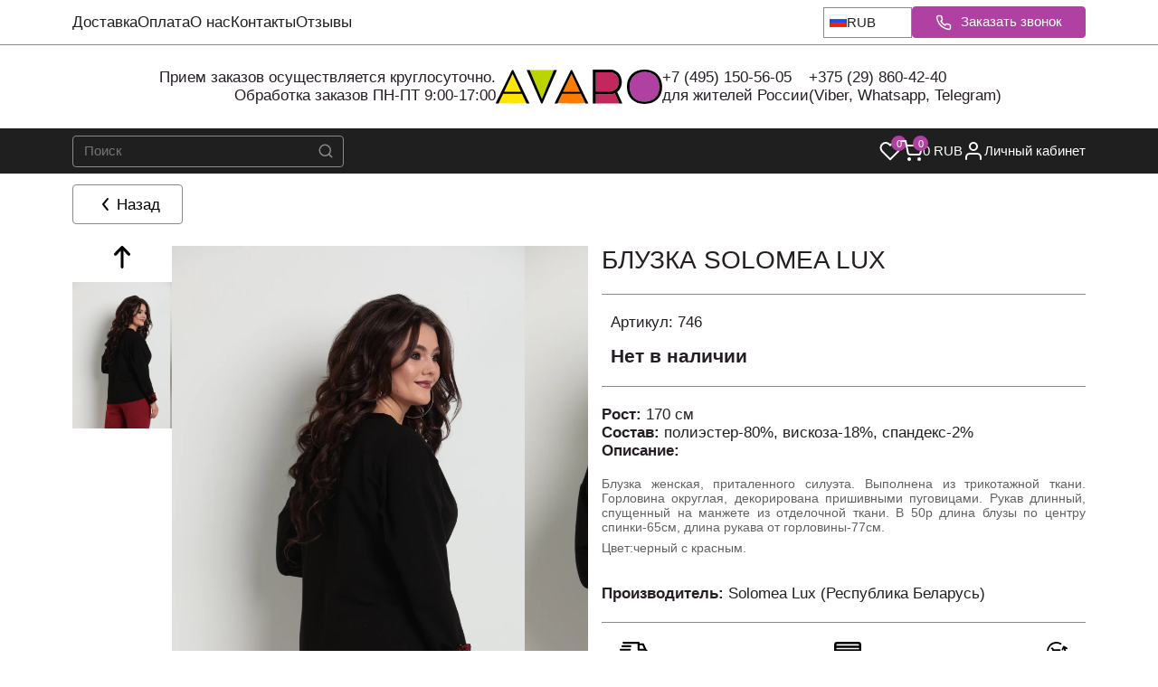

--- FILE ---
content_type: text/html;charset=utf-8
request_url: https://avaro.by/catalog/product/55290
body_size: 80865
content:
<!DOCTYPE html><html><head><meta charset="utf-8">
<meta name="viewport" content="width=device-width, initial-scale=1.0, maximum-scale=1.0, user-scalable=no">
<title>Купить Блузка Solomea Lux 746 - купить в интернет-магазине модной одежды Avaro</title>
<style>/*! normalize.css v8.0.1 | MIT License | github.com/necolas/normalize.css */html{line-height:1.15;-webkit-text-size-adjust:100%}body{margin:0}main{display:block}h1{font-size:2em;margin:.67em 0}hr{box-sizing:content-box;height:0;overflow:visible}pre{font-family:monospace,monospace;font-size:1em}a{background-color:transparent}abbr[title]{border-bottom:none;text-decoration:underline;-webkit-text-decoration:underline dotted;text-decoration:underline dotted}b,strong{font-weight:bolder}code,kbd,samp{font-family:monospace,monospace;font-size:1em}small{font-size:80%}sub,sup{font-size:75%;line-height:0;position:relative;vertical-align:baseline}sub{bottom:-.25em}sup{top:-.5em}img{border-style:none}button,input,optgroup,select,textarea{font-family:inherit;font-size:100%;line-height:1.15;margin:0}button,input{overflow:visible}button,select{text-transform:none}[type=button],[type=reset],[type=submit],button{-webkit-appearance:button}[type=button]::-moz-focus-inner,[type=reset]::-moz-focus-inner,[type=submit]::-moz-focus-inner,button::-moz-focus-inner{border-style:none;padding:0}[type=button]:-moz-focusring,[type=reset]:-moz-focusring,[type=submit]:-moz-focusring,button:-moz-focusring{outline:1px dotted ButtonText}fieldset{padding:.35em .75em .625em}legend{box-sizing:border-box;color:inherit;display:table;max-width:100%;padding:0;white-space:normal}progress{vertical-align:baseline}textarea{overflow:auto}[type=checkbox],[type=radio]{box-sizing:border-box;padding:0}[type=number]::-webkit-inner-spin-button,[type=number]::-webkit-outer-spin-button{height:auto}[type=search]{-webkit-appearance:textfield;outline-offset:-2px}[type=search]::-webkit-search-decoration{-webkit-appearance:none}::-webkit-file-upload-button{-webkit-appearance:button;font:inherit}details{display:block}summary{display:list-item}[hidden],template{display:none}:root{--color-white:#fff;--color-black:#000;--color-transparent:transparent;--color-gray-50:#f9fafb;--color-gray-100:#f3f4f6;--color-gray-200:#e5e7eb;--color-gray-300:#d1d5db;--color-gray-400:#9ca3af;--color-gray-500:#6b7280;--color-gray-600:#4b5563;--color-gray-700:#374151;--color-gray-800:#1f2937;--color-gray-900:#111827;--color-success-50:#f0fdf4;--color-success-100:#dcfce7;--color-success-500:#22c55e;--color-success-600:#16a34a;--color-success-700:#15803d;--color-error-50:#fef2f2;--color-error-100:#fee2e2;--color-error-500:#ef4444;--color-error-600:#dc2626;--color-error-700:#b91c1c;--color-warning-50:#fffbeb;--color-warning-100:#fef3c7;--color-warning-500:#f59e0b;--color-warning-600:#d97706;--color-warning-700:#b45309;--color-info-50:#eff6ff;--color-info-100:#dbeafe;--color-info-500:#3b82f6;--color-info-600:#2563eb;--color-info-700:#1d4ed8;--color-primary:var(--color-gray-900);--color-secondary:var(--color-gray-600);--color-accent:var(--color-info-500);--color-background:var(--color-white);--color-surface:var(--color-gray-50);--color-text:var(--color-gray-900);--color-text-secondary:var(--color-gray-600);--color-text-muted:var(--color-gray-500);--color-border:var(--color-gray-200);--color-border-hover:var(--color-gray-300);--color-shadow:rgba(0,0,0,.1);--color-overlay:rgba(0,0,0,.5);--color-hover:var(--color-gray-100);--color-active:var(--color-gray-200);--color-focus:var(--color-info-500);--color-disabled:var(--color-gray-300);--color-disabled-text:var(--color-gray-500);--avaro-primary:#2c3e50;--avaro-secondary:#3498db;--avaro-accent:#e74c3c;--avaro-gold:#f39c12;--avaro-silver:#95a5a6;--color-primary:var(--avaro-primary);--color-secondary:var(--avaro-secondary);--color-accent:var(--avaro-accent);--color-background:#f8f9fa;--color-surface:#fff;--color-surface-secondary:#f1f3f4;--color-text:#2c3e50;--color-text-secondary:#5a6c7d;--color-text-muted:#7f8c8d;--color-border:#e1e8ed;--color-border-hover:#bdc3c7;--color-border-focus:var(--avaro-secondary);--color-shadow:rgba(44,62,80,.1);--color-shadow-hover:rgba(44,62,80,.15);--color-overlay:rgba(44,62,80,.6);--color-hover:#ecf0f1;--color-active:#d5dbdb;--color-focus:var(--avaro-secondary);--color-disabled:#bdc3c7;--color-disabled-text:#95a5a6;--avaro-gradient-primary:linear-gradient(135deg,var(--avaro-primary) 0%,var(--avaro-secondary) 100%);--avaro-gradient-accent:linear-gradient(135deg,var(--avaro-accent) 0%,var(--avaro-gold) 100%);--avaro-gradient-surface:linear-gradient(135deg,#fff,#f8f9fa)}.c-subscribeEmail{background:var(--color-surface);padding:1.5rem 0}.c-subscribeEmail__container{display:flex;flex-direction:column;margin:0 auto;max-width:1200px;padding:0 1rem;position:relative}.c-subscribeEmail__content{align-items:center;display:flex;flex-direction:column;gap:1.5rem;text-align:center}.c-subscribeEmail__title{color:var(--color-text);font-size:1.875rem;font-weight:700;line-height:1.25;margin:0 0 1rem}.c-subscribeEmail__description{color:var(--color-text-secondary);font-size:1rem;font-weight:400;line-height:1.5;margin:0 0 1.5rem;max-width:600px}.c-subscribeEmail__form{align-items:center;display:flex;flex-direction:column;gap:1rem;max-width:400px;width:100%}.c-subscribeEmail__input-group{display:flex;flex-direction:column;gap:.5rem;width:100%}.c-subscribeEmail__input{background-color:var(--color-surface);border:1px solid var(--color-border);border-radius:4px;color:var(--color-text);font-size:1rem;font-weight:400;line-height:1.5;padding:.75rem 1rem;text-align:center;transition:border-color .2s ease,box-shadow .2s ease;width:100%}.c-subscribeEmail__input:focus{border-color:var(--color-focus);box-shadow:0 0 0 3px rgba(var(--color-focus-rgb,59,130,246),.1);outline:none}.c-subscribeEmail__input::-moz-placeholder{color:var(--color-text-muted)}.c-subscribeEmail__input::placeholder{color:var(--color-text-muted)}.c-subscribeEmail__input:disabled{background-color:var(--color-disabled);color:var(--color-disabled-text);cursor:not-allowed}.c-subscribeEmail__button{align-items:center;background-color:var(--color-primary);border:none;border-radius:4px;color:var(--color-white);cursor:pointer;display:inline-flex;font-size:.875rem;font-weight:500;justify-content:center;letter-spacing:.5px;line-height:1.5;padding:.75rem 1.5rem;text-decoration:none;text-transform:uppercase;transition:all .2s ease;width:100%}.c-subscribeEmail__button:disabled{cursor:not-allowed;opacity:.6}.c-subscribeEmail__button:hover:not(:disabled){background-color:var(--color-primary-hover,var(--color-primary));transform:translateY(-1px)}.c-subscribeEmail__button:active{transform:translateY(0)}.c-subscribeEmail__success{align-items:center;color:var(--color-success-600);display:flex;font-size:1rem;font-weight:400;gap:.5rem;justify-content:center;line-height:1.5}.c-subscribeEmail__error{color:var(--color-error-500);font-size:.875rem;font-weight:400;line-height:1.5;text-align:center}@media screen and (min-width:768px){.c-subscribeEmail{padding:3rem 0}.c-subscribeEmail__container{align-items:center;display:flex;flex-direction:row;justify-content:space-between;text-align:left}.c-subscribeEmail__content{align-items:flex-start;flex:1;text-align:left}.c-subscribeEmail__form{align-items:center;display:flex;flex-direction:row;justify-content:space-between;max-width:500px}.c-subscribeEmail__input-group{flex:1}.c-subscribeEmail__button{min-width:120px;width:auto}}.c-wishlistList__list{display:grid;gap:1rem;grid-template-columns:repeat(auto-fill,minmax(150px,1fr))}.c-wishlistList__empty{margin:40px 0;max-width:560px}.c-wishlistList__empty-title{font-size:1.25rem;font-weight:500;margin:0 0 1rem}@media screen and (min-width:768px){.c-wishlistList__list{grid-template-columns:repeat(auto-fill,minmax(200px,1fr))}}</style>
<style>:root{--color-main:#320069;--color-gray-light:#f5f5f5}/*! normalize.css v8.0.1 | MIT License | github.com/necolas/normalize.css */html{line-height:1.15;-webkit-text-size-adjust:100%}body{margin:0}main{display:block}h1{font-size:2em;margin:.67em 0}hr{box-sizing:content-box;height:0;overflow:visible}pre{font-family:monospace,monospace;font-size:1em}a{background-color:transparent}abbr[title]{border-bottom:none;text-decoration:underline;-webkit-text-decoration:underline dotted;text-decoration:underline dotted}b,strong{font-weight:bolder}code,kbd,samp{font-family:monospace,monospace;font-size:1em}small{font-size:80%}sub,sup{font-size:75%;line-height:0;position:relative;vertical-align:baseline}sub{bottom:-.25em}sup{top:-.5em}img{border-style:none}button,input,optgroup,select,textarea{font-family:inherit;font-size:100%;line-height:1.15;margin:0}button,input{overflow:visible}button,select{text-transform:none}[type=button],[type=reset],[type=submit],button{-webkit-appearance:button}[type=button]::-moz-focus-inner,[type=reset]::-moz-focus-inner,[type=submit]::-moz-focus-inner,button::-moz-focus-inner{border-style:none;padding:0}[type=button]:-moz-focusring,[type=reset]:-moz-focusring,[type=submit]:-moz-focusring,button:-moz-focusring{outline:1px dotted ButtonText}fieldset{padding:.35em .75em .625em}legend{box-sizing:border-box;color:inherit;display:table;max-width:100%;padding:0;white-space:normal}progress{vertical-align:baseline}textarea{overflow:auto}[type=checkbox],[type=radio]{box-sizing:border-box;padding:0}[type=number]::-webkit-inner-spin-button,[type=number]::-webkit-outer-spin-button{height:auto}[type=search]{-webkit-appearance:textfield;outline-offset:-2px}[type=search]::-webkit-search-decoration{-webkit-appearance:none}::-webkit-file-upload-button{-webkit-appearance:button;font:inherit}details{display:block}summary{display:list-item}[hidden],template{display:none}/*!
 * Bootstrap Grid v4.3.1 (https://getbootstrap.com/)
 * Copyright 2011-2019 The Bootstrap Authors
 * Copyright 2011-2019 Twitter, Inc.
 * Licensed under MIT (https://github.com/twbs/bootstrap/blob/master/LICENSE)
 */html{box-sizing:border-box;-ms-overflow-style:scrollbar}*,:after,:before{box-sizing:inherit}.container{margin-left:auto;margin-right:auto;padding-left:10px;padding-right:10px;width:100%}@media(min-width:992px){.container{max-width:960px}}@media(min-width:1200px){.container{max-width:1140px}}@media(min-width:1450px){.container{max-width:1390px}}.container-fluid{margin-left:auto;margin-right:auto;padding-left:10px;padding-right:10px;width:100%}.row{display:flex;flex-wrap:wrap;margin-left:-10px;margin-right:-10px}.no-gutters{margin-left:0;margin-right:0}.no-gutters>.col,.no-gutters>[class*=col-]{padding-left:0;padding-right:0}.col,.col-1,.col-10,.col-11,.col-12,.col-2,.col-3,.col-4,.col-5,.col-6,.col-7,.col-8,.col-9,.col-auto,.col-lg,.col-lg-1,.col-lg-10,.col-lg-11,.col-lg-12,.col-lg-2,.col-lg-3,.col-lg-4,.col-lg-5,.col-lg-6,.col-lg-7,.col-lg-8,.col-lg-9,.col-lg-auto,.col-md,.col-md-1,.col-md-10,.col-md-11,.col-md-12,.col-md-2,.col-md-3,.col-md-4,.col-md-5,.col-md-6,.col-md-7,.col-md-8,.col-md-9,.col-md-auto,.col-sm,.col-sm-1,.col-sm-10,.col-sm-11,.col-sm-12,.col-sm-2,.col-sm-3,.col-sm-4,.col-sm-5,.col-sm-6,.col-sm-7,.col-sm-8,.col-sm-9,.col-sm-auto,.col-xl,.col-xl-1,.col-xl-10,.col-xl-11,.col-xl-12,.col-xl-2,.col-xl-3,.col-xl-4,.col-xl-5,.col-xl-6,.col-xl-7,.col-xl-8,.col-xl-9,.col-xl-auto,.col-xs,.col-xs-1,.col-xs-10,.col-xs-11,.col-xs-12,.col-xs-2,.col-xs-3,.col-xs-4,.col-xs-5,.col-xs-6,.col-xs-7,.col-xs-8,.col-xs-9,.col-xs-auto,.col-xxl,.col-xxl-1,.col-xxl-10,.col-xxl-11,.col-xxl-12,.col-xxl-2,.col-xxl-3,.col-xxl-4,.col-xxl-5,.col-xxl-6,.col-xxl-7,.col-xxl-8,.col-xxl-9,.col-xxl-auto{padding-left:10px;padding-right:10px;position:relative;width:100%}.col{flex-basis:0;flex-grow:1;max-width:100%}.col-auto{flex:0 0 auto;max-width:100%;width:auto}.col-1{flex:0 0 8.3333333333%;max-width:8.3333333333%}.col-2{flex:0 0 16.6666666667%;max-width:16.6666666667%}.col-3{flex:0 0 25%;max-width:25%}.col-4{flex:0 0 33.3333333333%;max-width:33.3333333333%}.col-5{flex:0 0 41.6666666667%;max-width:41.6666666667%}.col-6{flex:0 0 50%;max-width:50%}.col-7{flex:0 0 58.3333333333%;max-width:58.3333333333%}.col-8{flex:0 0 66.6666666667%;max-width:66.6666666667%}.col-9{flex:0 0 75%;max-width:75%}.col-10{flex:0 0 83.3333333333%;max-width:83.3333333333%}.col-11{flex:0 0 91.6666666667%;max-width:91.6666666667%}.col-12{flex:0 0 100%;max-width:100%}.order-first{order:-1}.order-last{order:13}.order-0{order:0}.order-1{order:1}.order-2{order:2}.order-3{order:3}.order-4{order:4}.order-5{order:5}.order-6{order:6}.order-7{order:7}.order-8{order:8}.order-9{order:9}.order-10{order:10}.order-11{order:11}.order-12{order:12}.offset-1{margin-left:8.3333333333%}.offset-2{margin-left:16.6666666667%}.offset-3{margin-left:25%}.offset-4{margin-left:33.3333333333%}.offset-5{margin-left:41.6666666667%}.offset-6{margin-left:50%}.offset-7{margin-left:58.3333333333%}.offset-8{margin-left:66.6666666667%}.offset-9{margin-left:75%}.offset-10{margin-left:83.3333333333%}.offset-11{margin-left:91.6666666667%}@media(min-width:420px){.col-xs{flex-basis:0;flex-grow:1;max-width:100%}.col-xs-auto{flex:0 0 auto;max-width:100%;width:auto}.col-xs-1{flex:0 0 8.3333333333%;max-width:8.3333333333%}.col-xs-2{flex:0 0 16.6666666667%;max-width:16.6666666667%}.col-xs-3{flex:0 0 25%;max-width:25%}.col-xs-4{flex:0 0 33.3333333333%;max-width:33.3333333333%}.col-xs-5{flex:0 0 41.6666666667%;max-width:41.6666666667%}.col-xs-6{flex:0 0 50%;max-width:50%}.col-xs-7{flex:0 0 58.3333333333%;max-width:58.3333333333%}.col-xs-8{flex:0 0 66.6666666667%;max-width:66.6666666667%}.col-xs-9{flex:0 0 75%;max-width:75%}.col-xs-10{flex:0 0 83.3333333333%;max-width:83.3333333333%}.col-xs-11{flex:0 0 91.6666666667%;max-width:91.6666666667%}.col-xs-12{flex:0 0 100%;max-width:100%}.order-xs-first{order:-1}.order-xs-last{order:13}.order-xs-0{order:0}.order-xs-1{order:1}.order-xs-2{order:2}.order-xs-3{order:3}.order-xs-4{order:4}.order-xs-5{order:5}.order-xs-6{order:6}.order-xs-7{order:7}.order-xs-8{order:8}.order-xs-9{order:9}.order-xs-10{order:10}.order-xs-11{order:11}.order-xs-12{order:12}.offset-xs-0{margin-left:0}.offset-xs-1{margin-left:8.3333333333%}.offset-xs-2{margin-left:16.6666666667%}.offset-xs-3{margin-left:25%}.offset-xs-4{margin-left:33.3333333333%}.offset-xs-5{margin-left:41.6666666667%}.offset-xs-6{margin-left:50%}.offset-xs-7{margin-left:58.3333333333%}.offset-xs-8{margin-left:66.6666666667%}.offset-xs-9{margin-left:75%}.offset-xs-10{margin-left:83.3333333333%}.offset-xs-11{margin-left:91.6666666667%}}@media(min-width:576px){.col-sm{flex-basis:0;flex-grow:1;max-width:100%}.col-sm-auto{flex:0 0 auto;max-width:100%;width:auto}.col-sm-1{flex:0 0 8.3333333333%;max-width:8.3333333333%}.col-sm-2{flex:0 0 16.6666666667%;max-width:16.6666666667%}.col-sm-3{flex:0 0 25%;max-width:25%}.col-sm-4{flex:0 0 33.3333333333%;max-width:33.3333333333%}.col-sm-5{flex:0 0 41.6666666667%;max-width:41.6666666667%}.col-sm-6{flex:0 0 50%;max-width:50%}.col-sm-7{flex:0 0 58.3333333333%;max-width:58.3333333333%}.col-sm-8{flex:0 0 66.6666666667%;max-width:66.6666666667%}.col-sm-9{flex:0 0 75%;max-width:75%}.col-sm-10{flex:0 0 83.3333333333%;max-width:83.3333333333%}.col-sm-11{flex:0 0 91.6666666667%;max-width:91.6666666667%}.col-sm-12{flex:0 0 100%;max-width:100%}.order-sm-first{order:-1}.order-sm-last{order:13}.order-sm-0{order:0}.order-sm-1{order:1}.order-sm-2{order:2}.order-sm-3{order:3}.order-sm-4{order:4}.order-sm-5{order:5}.order-sm-6{order:6}.order-sm-7{order:7}.order-sm-8{order:8}.order-sm-9{order:9}.order-sm-10{order:10}.order-sm-11{order:11}.order-sm-12{order:12}.offset-sm-0{margin-left:0}.offset-sm-1{margin-left:8.3333333333%}.offset-sm-2{margin-left:16.6666666667%}.offset-sm-3{margin-left:25%}.offset-sm-4{margin-left:33.3333333333%}.offset-sm-5{margin-left:41.6666666667%}.offset-sm-6{margin-left:50%}.offset-sm-7{margin-left:58.3333333333%}.offset-sm-8{margin-left:66.6666666667%}.offset-sm-9{margin-left:75%}.offset-sm-10{margin-left:83.3333333333%}.offset-sm-11{margin-left:91.6666666667%}}@media(min-width:768px){.col-md{flex-basis:0;flex-grow:1;max-width:100%}.col-md-auto{flex:0 0 auto;max-width:100%;width:auto}.col-md-1{flex:0 0 8.3333333333%;max-width:8.3333333333%}.col-md-2{flex:0 0 16.6666666667%;max-width:16.6666666667%}.col-md-3{flex:0 0 25%;max-width:25%}.col-md-4{flex:0 0 33.3333333333%;max-width:33.3333333333%}.col-md-5{flex:0 0 41.6666666667%;max-width:41.6666666667%}.col-md-6{flex:0 0 50%;max-width:50%}.col-md-7{flex:0 0 58.3333333333%;max-width:58.3333333333%}.col-md-8{flex:0 0 66.6666666667%;max-width:66.6666666667%}.col-md-9{flex:0 0 75%;max-width:75%}.col-md-10{flex:0 0 83.3333333333%;max-width:83.3333333333%}.col-md-11{flex:0 0 91.6666666667%;max-width:91.6666666667%}.col-md-12{flex:0 0 100%;max-width:100%}.order-md-first{order:-1}.order-md-last{order:13}.order-md-0{order:0}.order-md-1{order:1}.order-md-2{order:2}.order-md-3{order:3}.order-md-4{order:4}.order-md-5{order:5}.order-md-6{order:6}.order-md-7{order:7}.order-md-8{order:8}.order-md-9{order:9}.order-md-10{order:10}.order-md-11{order:11}.order-md-12{order:12}.offset-md-0{margin-left:0}.offset-md-1{margin-left:8.3333333333%}.offset-md-2{margin-left:16.6666666667%}.offset-md-3{margin-left:25%}.offset-md-4{margin-left:33.3333333333%}.offset-md-5{margin-left:41.6666666667%}.offset-md-6{margin-left:50%}.offset-md-7{margin-left:58.3333333333%}.offset-md-8{margin-left:66.6666666667%}.offset-md-9{margin-left:75%}.offset-md-10{margin-left:83.3333333333%}.offset-md-11{margin-left:91.6666666667%}}@media(min-width:992px){.col-lg{flex-basis:0;flex-grow:1;max-width:100%}.col-lg-auto{flex:0 0 auto;max-width:100%;width:auto}.col-lg-1{flex:0 0 8.3333333333%;max-width:8.3333333333%}.col-lg-2{flex:0 0 16.6666666667%;max-width:16.6666666667%}.col-lg-3{flex:0 0 25%;max-width:25%}.col-lg-4{flex:0 0 33.3333333333%;max-width:33.3333333333%}.col-lg-5{flex:0 0 41.6666666667%;max-width:41.6666666667%}.col-lg-6{flex:0 0 50%;max-width:50%}.col-lg-7{flex:0 0 58.3333333333%;max-width:58.3333333333%}.col-lg-8{flex:0 0 66.6666666667%;max-width:66.6666666667%}.col-lg-9{flex:0 0 75%;max-width:75%}.col-lg-10{flex:0 0 83.3333333333%;max-width:83.3333333333%}.col-lg-11{flex:0 0 91.6666666667%;max-width:91.6666666667%}.col-lg-12{flex:0 0 100%;max-width:100%}.order-lg-first{order:-1}.order-lg-last{order:13}.order-lg-0{order:0}.order-lg-1{order:1}.order-lg-2{order:2}.order-lg-3{order:3}.order-lg-4{order:4}.order-lg-5{order:5}.order-lg-6{order:6}.order-lg-7{order:7}.order-lg-8{order:8}.order-lg-9{order:9}.order-lg-10{order:10}.order-lg-11{order:11}.order-lg-12{order:12}.offset-lg-0{margin-left:0}.offset-lg-1{margin-left:8.3333333333%}.offset-lg-2{margin-left:16.6666666667%}.offset-lg-3{margin-left:25%}.offset-lg-4{margin-left:33.3333333333%}.offset-lg-5{margin-left:41.6666666667%}.offset-lg-6{margin-left:50%}.offset-lg-7{margin-left:58.3333333333%}.offset-lg-8{margin-left:66.6666666667%}.offset-lg-9{margin-left:75%}.offset-lg-10{margin-left:83.3333333333%}.offset-lg-11{margin-left:91.6666666667%}}@media(min-width:1200px){.col-xl{flex-basis:0;flex-grow:1;max-width:100%}.col-xl-auto{flex:0 0 auto;max-width:100%;width:auto}.col-xl-1{flex:0 0 8.3333333333%;max-width:8.3333333333%}.col-xl-2{flex:0 0 16.6666666667%;max-width:16.6666666667%}.col-xl-3{flex:0 0 25%;max-width:25%}.col-xl-4{flex:0 0 33.3333333333%;max-width:33.3333333333%}.col-xl-5{flex:0 0 41.6666666667%;max-width:41.6666666667%}.col-xl-6{flex:0 0 50%;max-width:50%}.col-xl-7{flex:0 0 58.3333333333%;max-width:58.3333333333%}.col-xl-8{flex:0 0 66.6666666667%;max-width:66.6666666667%}.col-xl-9{flex:0 0 75%;max-width:75%}.col-xl-10{flex:0 0 83.3333333333%;max-width:83.3333333333%}.col-xl-11{flex:0 0 91.6666666667%;max-width:91.6666666667%}.col-xl-12{flex:0 0 100%;max-width:100%}.order-xl-first{order:-1}.order-xl-last{order:13}.order-xl-0{order:0}.order-xl-1{order:1}.order-xl-2{order:2}.order-xl-3{order:3}.order-xl-4{order:4}.order-xl-5{order:5}.order-xl-6{order:6}.order-xl-7{order:7}.order-xl-8{order:8}.order-xl-9{order:9}.order-xl-10{order:10}.order-xl-11{order:11}.order-xl-12{order:12}.offset-xl-0{margin-left:0}.offset-xl-1{margin-left:8.3333333333%}.offset-xl-2{margin-left:16.6666666667%}.offset-xl-3{margin-left:25%}.offset-xl-4{margin-left:33.3333333333%}.offset-xl-5{margin-left:41.6666666667%}.offset-xl-6{margin-left:50%}.offset-xl-7{margin-left:58.3333333333%}.offset-xl-8{margin-left:66.6666666667%}.offset-xl-9{margin-left:75%}.offset-xl-10{margin-left:83.3333333333%}.offset-xl-11{margin-left:91.6666666667%}}@media(min-width:1450px){.col-xxl{flex-basis:0;flex-grow:1;max-width:100%}.col-xxl-auto{flex:0 0 auto;max-width:100%;width:auto}.col-xxl-1{flex:0 0 8.3333333333%;max-width:8.3333333333%}.col-xxl-2{flex:0 0 16.6666666667%;max-width:16.6666666667%}.col-xxl-3{flex:0 0 25%;max-width:25%}.col-xxl-4{flex:0 0 33.3333333333%;max-width:33.3333333333%}.col-xxl-5{flex:0 0 41.6666666667%;max-width:41.6666666667%}.col-xxl-6{flex:0 0 50%;max-width:50%}.col-xxl-7{flex:0 0 58.3333333333%;max-width:58.3333333333%}.col-xxl-8{flex:0 0 66.6666666667%;max-width:66.6666666667%}.col-xxl-9{flex:0 0 75%;max-width:75%}.col-xxl-10{flex:0 0 83.3333333333%;max-width:83.3333333333%}.col-xxl-11{flex:0 0 91.6666666667%;max-width:91.6666666667%}.col-xxl-12{flex:0 0 100%;max-width:100%}.order-xxl-first{order:-1}.order-xxl-last{order:13}.order-xxl-0{order:0}.order-xxl-1{order:1}.order-xxl-2{order:2}.order-xxl-3{order:3}.order-xxl-4{order:4}.order-xxl-5{order:5}.order-xxl-6{order:6}.order-xxl-7{order:7}.order-xxl-8{order:8}.order-xxl-9{order:9}.order-xxl-10{order:10}.order-xxl-11{order:11}.order-xxl-12{order:12}.offset-xxl-0{margin-left:0}.offset-xxl-1{margin-left:8.3333333333%}.offset-xxl-2{margin-left:16.6666666667%}.offset-xxl-3{margin-left:25%}.offset-xxl-4{margin-left:33.3333333333%}.offset-xxl-5{margin-left:41.6666666667%}.offset-xxl-6{margin-left:50%}.offset-xxl-7{margin-left:58.3333333333%}.offset-xxl-8{margin-left:66.6666666667%}.offset-xxl-9{margin-left:75%}.offset-xxl-10{margin-left:83.3333333333%}.offset-xxl-11{margin-left:91.6666666667%}}.d-none{display:none!important}.d-inline{display:inline!important}.d-inline-block{display:inline-block!important}.d-block{display:block!important}.d-table{display:table!important}.d-table-row{display:table-row!important}.d-table-cell{display:table-cell!important}.d-flex{display:flex!important}.d-inline-flex{display:inline-flex!important}@media(min-width:420px){.d-xs-none{display:none!important}.d-xs-inline{display:inline!important}.d-xs-inline-block{display:inline-block!important}.d-xs-block{display:block!important}.d-xs-table{display:table!important}.d-xs-table-row{display:table-row!important}.d-xs-table-cell{display:table-cell!important}.d-xs-flex{display:flex!important}.d-xs-inline-flex{display:inline-flex!important}}@media(min-width:576px){.d-sm-none{display:none!important}.d-sm-inline{display:inline!important}.d-sm-inline-block{display:inline-block!important}.d-sm-block{display:block!important}.d-sm-table{display:table!important}.d-sm-table-row{display:table-row!important}.d-sm-table-cell{display:table-cell!important}.d-sm-flex{display:flex!important}.d-sm-inline-flex{display:inline-flex!important}}@media(min-width:768px){.d-md-none{display:none!important}.d-md-inline{display:inline!important}.d-md-inline-block{display:inline-block!important}.d-md-block{display:block!important}.d-md-table{display:table!important}.d-md-table-row{display:table-row!important}.d-md-table-cell{display:table-cell!important}.d-md-flex{display:flex!important}.d-md-inline-flex{display:inline-flex!important}}@media(min-width:992px){.d-lg-none{display:none!important}.d-lg-inline{display:inline!important}.d-lg-inline-block{display:inline-block!important}.d-lg-block{display:block!important}.d-lg-table{display:table!important}.d-lg-table-row{display:table-row!important}.d-lg-table-cell{display:table-cell!important}.d-lg-flex{display:flex!important}.d-lg-inline-flex{display:inline-flex!important}}@media(min-width:1200px){.d-xl-none{display:none!important}.d-xl-inline{display:inline!important}.d-xl-inline-block{display:inline-block!important}.d-xl-block{display:block!important}.d-xl-table{display:table!important}.d-xl-table-row{display:table-row!important}.d-xl-table-cell{display:table-cell!important}.d-xl-flex{display:flex!important}.d-xl-inline-flex{display:inline-flex!important}}@media(min-width:1450px){.d-xxl-none{display:none!important}.d-xxl-inline{display:inline!important}.d-xxl-inline-block{display:inline-block!important}.d-xxl-block{display:block!important}.d-xxl-table{display:table!important}.d-xxl-table-row{display:table-row!important}.d-xxl-table-cell{display:table-cell!important}.d-xxl-flex{display:flex!important}.d-xxl-inline-flex{display:inline-flex!important}}@media print{.d-print-none{display:none!important}.d-print-inline{display:inline!important}.d-print-inline-block{display:inline-block!important}.d-print-block{display:block!important}.d-print-table{display:table!important}.d-print-table-row{display:table-row!important}.d-print-table-cell{display:table-cell!important}.d-print-flex{display:flex!important}.d-print-inline-flex{display:inline-flex!important}}.flex-row{flex-direction:row!important}.flex-column{flex-direction:column!important}.flex-row-reverse{flex-direction:row-reverse!important}.flex-column-reverse{flex-direction:column-reverse!important}.flex-wrap{flex-wrap:wrap!important}.flex-nowrap{flex-wrap:nowrap!important}.flex-wrap-reverse{flex-wrap:wrap-reverse!important}.flex-fill{flex:1 1 auto!important}.flex-grow-0{flex-grow:0!important}.flex-grow-1{flex-grow:1!important}.flex-shrink-0{flex-shrink:0!important}.flex-shrink-1{flex-shrink:1!important}.justify-content-start{justify-content:flex-start!important}.justify-content-end{justify-content:flex-end!important}.justify-content-center{justify-content:center!important}.justify-content-between{justify-content:space-between!important}.justify-content-around{justify-content:space-around!important}.align-items-start{align-items:flex-start!important}.align-items-end{align-items:flex-end!important}.align-items-center{align-items:center!important}.align-items-baseline{align-items:baseline!important}.align-items-stretch{align-items:stretch!important}.align-content-start{align-content:flex-start!important}.align-content-end{align-content:flex-end!important}.align-content-center{align-content:center!important}.align-content-between{align-content:space-between!important}.align-content-around{align-content:space-around!important}.align-content-stretch{align-content:stretch!important}.align-self-auto{align-self:auto!important}.align-self-start{align-self:flex-start!important}.align-self-end{align-self:flex-end!important}.align-self-center{align-self:center!important}.align-self-baseline{align-self:baseline!important}.align-self-stretch{align-self:stretch!important}@media(min-width:420px){.flex-xs-row{flex-direction:row!important}.flex-xs-column{flex-direction:column!important}.flex-xs-row-reverse{flex-direction:row-reverse!important}.flex-xs-column-reverse{flex-direction:column-reverse!important}.flex-xs-wrap{flex-wrap:wrap!important}.flex-xs-nowrap{flex-wrap:nowrap!important}.flex-xs-wrap-reverse{flex-wrap:wrap-reverse!important}.flex-xs-fill{flex:1 1 auto!important}.flex-xs-grow-0{flex-grow:0!important}.flex-xs-grow-1{flex-grow:1!important}.flex-xs-shrink-0{flex-shrink:0!important}.flex-xs-shrink-1{flex-shrink:1!important}.justify-content-xs-start{justify-content:flex-start!important}.justify-content-xs-end{justify-content:flex-end!important}.justify-content-xs-center{justify-content:center!important}.justify-content-xs-between{justify-content:space-between!important}.justify-content-xs-around{justify-content:space-around!important}.align-items-xs-start{align-items:flex-start!important}.align-items-xs-end{align-items:flex-end!important}.align-items-xs-center{align-items:center!important}.align-items-xs-baseline{align-items:baseline!important}.align-items-xs-stretch{align-items:stretch!important}.align-content-xs-start{align-content:flex-start!important}.align-content-xs-end{align-content:flex-end!important}.align-content-xs-center{align-content:center!important}.align-content-xs-between{align-content:space-between!important}.align-content-xs-around{align-content:space-around!important}.align-content-xs-stretch{align-content:stretch!important}.align-self-xs-auto{align-self:auto!important}.align-self-xs-start{align-self:flex-start!important}.align-self-xs-end{align-self:flex-end!important}.align-self-xs-center{align-self:center!important}.align-self-xs-baseline{align-self:baseline!important}.align-self-xs-stretch{align-self:stretch!important}}@media(min-width:576px){.flex-sm-row{flex-direction:row!important}.flex-sm-column{flex-direction:column!important}.flex-sm-row-reverse{flex-direction:row-reverse!important}.flex-sm-column-reverse{flex-direction:column-reverse!important}.flex-sm-wrap{flex-wrap:wrap!important}.flex-sm-nowrap{flex-wrap:nowrap!important}.flex-sm-wrap-reverse{flex-wrap:wrap-reverse!important}.flex-sm-fill{flex:1 1 auto!important}.flex-sm-grow-0{flex-grow:0!important}.flex-sm-grow-1{flex-grow:1!important}.flex-sm-shrink-0{flex-shrink:0!important}.flex-sm-shrink-1{flex-shrink:1!important}.justify-content-sm-start{justify-content:flex-start!important}.justify-content-sm-end{justify-content:flex-end!important}.justify-content-sm-center{justify-content:center!important}.justify-content-sm-between{justify-content:space-between!important}.justify-content-sm-around{justify-content:space-around!important}.align-items-sm-start{align-items:flex-start!important}.align-items-sm-end{align-items:flex-end!important}.align-items-sm-center{align-items:center!important}.align-items-sm-baseline{align-items:baseline!important}.align-items-sm-stretch{align-items:stretch!important}.align-content-sm-start{align-content:flex-start!important}.align-content-sm-end{align-content:flex-end!important}.align-content-sm-center{align-content:center!important}.align-content-sm-between{align-content:space-between!important}.align-content-sm-around{align-content:space-around!important}.align-content-sm-stretch{align-content:stretch!important}.align-self-sm-auto{align-self:auto!important}.align-self-sm-start{align-self:flex-start!important}.align-self-sm-end{align-self:flex-end!important}.align-self-sm-center{align-self:center!important}.align-self-sm-baseline{align-self:baseline!important}.align-self-sm-stretch{align-self:stretch!important}}@media(min-width:768px){.flex-md-row{flex-direction:row!important}.flex-md-column{flex-direction:column!important}.flex-md-row-reverse{flex-direction:row-reverse!important}.flex-md-column-reverse{flex-direction:column-reverse!important}.flex-md-wrap{flex-wrap:wrap!important}.flex-md-nowrap{flex-wrap:nowrap!important}.flex-md-wrap-reverse{flex-wrap:wrap-reverse!important}.flex-md-fill{flex:1 1 auto!important}.flex-md-grow-0{flex-grow:0!important}.flex-md-grow-1{flex-grow:1!important}.flex-md-shrink-0{flex-shrink:0!important}.flex-md-shrink-1{flex-shrink:1!important}.justify-content-md-start{justify-content:flex-start!important}.justify-content-md-end{justify-content:flex-end!important}.justify-content-md-center{justify-content:center!important}.justify-content-md-between{justify-content:space-between!important}.justify-content-md-around{justify-content:space-around!important}.align-items-md-start{align-items:flex-start!important}.align-items-md-end{align-items:flex-end!important}.align-items-md-center{align-items:center!important}.align-items-md-baseline{align-items:baseline!important}.align-items-md-stretch{align-items:stretch!important}.align-content-md-start{align-content:flex-start!important}.align-content-md-end{align-content:flex-end!important}.align-content-md-center{align-content:center!important}.align-content-md-between{align-content:space-between!important}.align-content-md-around{align-content:space-around!important}.align-content-md-stretch{align-content:stretch!important}.align-self-md-auto{align-self:auto!important}.align-self-md-start{align-self:flex-start!important}.align-self-md-end{align-self:flex-end!important}.align-self-md-center{align-self:center!important}.align-self-md-baseline{align-self:baseline!important}.align-self-md-stretch{align-self:stretch!important}}@media(min-width:992px){.flex-lg-row{flex-direction:row!important}.flex-lg-column{flex-direction:column!important}.flex-lg-row-reverse{flex-direction:row-reverse!important}.flex-lg-column-reverse{flex-direction:column-reverse!important}.flex-lg-wrap{flex-wrap:wrap!important}.flex-lg-nowrap{flex-wrap:nowrap!important}.flex-lg-wrap-reverse{flex-wrap:wrap-reverse!important}.flex-lg-fill{flex:1 1 auto!important}.flex-lg-grow-0{flex-grow:0!important}.flex-lg-grow-1{flex-grow:1!important}.flex-lg-shrink-0{flex-shrink:0!important}.flex-lg-shrink-1{flex-shrink:1!important}.justify-content-lg-start{justify-content:flex-start!important}.justify-content-lg-end{justify-content:flex-end!important}.justify-content-lg-center{justify-content:center!important}.justify-content-lg-between{justify-content:space-between!important}.justify-content-lg-around{justify-content:space-around!important}.align-items-lg-start{align-items:flex-start!important}.align-items-lg-end{align-items:flex-end!important}.align-items-lg-center{align-items:center!important}.align-items-lg-baseline{align-items:baseline!important}.align-items-lg-stretch{align-items:stretch!important}.align-content-lg-start{align-content:flex-start!important}.align-content-lg-end{align-content:flex-end!important}.align-content-lg-center{align-content:center!important}.align-content-lg-between{align-content:space-between!important}.align-content-lg-around{align-content:space-around!important}.align-content-lg-stretch{align-content:stretch!important}.align-self-lg-auto{align-self:auto!important}.align-self-lg-start{align-self:flex-start!important}.align-self-lg-end{align-self:flex-end!important}.align-self-lg-center{align-self:center!important}.align-self-lg-baseline{align-self:baseline!important}.align-self-lg-stretch{align-self:stretch!important}}@media(min-width:1200px){.flex-xl-row{flex-direction:row!important}.flex-xl-column{flex-direction:column!important}.flex-xl-row-reverse{flex-direction:row-reverse!important}.flex-xl-column-reverse{flex-direction:column-reverse!important}.flex-xl-wrap{flex-wrap:wrap!important}.flex-xl-nowrap{flex-wrap:nowrap!important}.flex-xl-wrap-reverse{flex-wrap:wrap-reverse!important}.flex-xl-fill{flex:1 1 auto!important}.flex-xl-grow-0{flex-grow:0!important}.flex-xl-grow-1{flex-grow:1!important}.flex-xl-shrink-0{flex-shrink:0!important}.flex-xl-shrink-1{flex-shrink:1!important}.justify-content-xl-start{justify-content:flex-start!important}.justify-content-xl-end{justify-content:flex-end!important}.justify-content-xl-center{justify-content:center!important}.justify-content-xl-between{justify-content:space-between!important}.justify-content-xl-around{justify-content:space-around!important}.align-items-xl-start{align-items:flex-start!important}.align-items-xl-end{align-items:flex-end!important}.align-items-xl-center{align-items:center!important}.align-items-xl-baseline{align-items:baseline!important}.align-items-xl-stretch{align-items:stretch!important}.align-content-xl-start{align-content:flex-start!important}.align-content-xl-end{align-content:flex-end!important}.align-content-xl-center{align-content:center!important}.align-content-xl-between{align-content:space-between!important}.align-content-xl-around{align-content:space-around!important}.align-content-xl-stretch{align-content:stretch!important}.align-self-xl-auto{align-self:auto!important}.align-self-xl-start{align-self:flex-start!important}.align-self-xl-end{align-self:flex-end!important}.align-self-xl-center{align-self:center!important}.align-self-xl-baseline{align-self:baseline!important}.align-self-xl-stretch{align-self:stretch!important}}@media(min-width:1450px){.flex-xxl-row{flex-direction:row!important}.flex-xxl-column{flex-direction:column!important}.flex-xxl-row-reverse{flex-direction:row-reverse!important}.flex-xxl-column-reverse{flex-direction:column-reverse!important}.flex-xxl-wrap{flex-wrap:wrap!important}.flex-xxl-nowrap{flex-wrap:nowrap!important}.flex-xxl-wrap-reverse{flex-wrap:wrap-reverse!important}.flex-xxl-fill{flex:1 1 auto!important}.flex-xxl-grow-0{flex-grow:0!important}.flex-xxl-grow-1{flex-grow:1!important}.flex-xxl-shrink-0{flex-shrink:0!important}.flex-xxl-shrink-1{flex-shrink:1!important}.justify-content-xxl-start{justify-content:flex-start!important}.justify-content-xxl-end{justify-content:flex-end!important}.justify-content-xxl-center{justify-content:center!important}.justify-content-xxl-between{justify-content:space-between!important}.justify-content-xxl-around{justify-content:space-around!important}.align-items-xxl-start{align-items:flex-start!important}.align-items-xxl-end{align-items:flex-end!important}.align-items-xxl-center{align-items:center!important}.align-items-xxl-baseline{align-items:baseline!important}.align-items-xxl-stretch{align-items:stretch!important}.align-content-xxl-start{align-content:flex-start!important}.align-content-xxl-end{align-content:flex-end!important}.align-content-xxl-center{align-content:center!important}.align-content-xxl-between{align-content:space-between!important}.align-content-xxl-around{align-content:space-around!important}.align-content-xxl-stretch{align-content:stretch!important}.align-self-xxl-auto{align-self:auto!important}.align-self-xxl-start{align-self:flex-start!important}.align-self-xxl-end{align-self:flex-end!important}.align-self-xxl-center{align-self:center!important}.align-self-xxl-baseline{align-self:baseline!important}.align-self-xxl-stretch{align-self:stretch!important}}.w-25{width:25%!important}.w-50{width:50%!important}.w-75{width:75%!important}.w-100{width:100%!important}.w-auto{width:auto!important}.h-25{height:25%!important}.h-50{height:50%!important}.h-75{height:75%!important}.h-100{height:100%!important}.h-auto{height:auto!important}.mw-100{max-width:100%!important}.mh-100{max-height:100%!important}.min-vw-100{min-width:100vw!important}.min-vh-100{min-height:100vh!important}.vw-100{width:100vw!important}.vh-100{height:100vh!important}.position-static{position:static!important}.position-relative{position:relative!important}.position-absolute{position:absolute!important}.position-fixed{position:fixed!important}.position-sticky{position:sticky!important}.m-0{margin:0!important}.mt-0,.my-0{margin-top:0!important}.mr-0,.mx-0{margin-right:0!important}.mb-0,.my-0{margin-bottom:0!important}.ml-0,.mx-0{margin-left:0!important}.m-1{margin:5px!important}.mt-1,.my-1{margin-top:5px!important}.mr-1,.mx-1{margin-right:5px!important}.mb-1,.my-1{margin-bottom:5px!important}.ml-1,.mx-1{margin-left:5px!important}.m-2{margin:10px!important}.mt-2,.my-2{margin-top:10px!important}.mr-2,.mx-2{margin-right:10px!important}.mb-2,.my-2{margin-bottom:10px!important}.ml-2,.mx-2{margin-left:10px!important}.m-3{margin:15px!important}.mt-3,.my-3{margin-top:15px!important}.mr-3,.mx-3{margin-right:15px!important}.mb-3,.my-3{margin-bottom:15px!important}.ml-3,.mx-3{margin-left:15px!important}.m-4{margin:20px!important}.mt-4,.my-4{margin-top:20px!important}.mr-4,.mx-4{margin-right:20px!important}.mb-4,.my-4{margin-bottom:20px!important}.ml-4,.mx-4{margin-left:20px!important}.m-5{margin:25px!important}.mt-5,.my-5{margin-top:25px!important}.mr-5,.mx-5{margin-right:25px!important}.mb-5,.my-5{margin-bottom:25px!important}.ml-5,.mx-5{margin-left:25px!important}.m-6{margin:30px!important}.mt-6,.my-6{margin-top:30px!important}.mr-6,.mx-6{margin-right:30px!important}.mb-6,.my-6{margin-bottom:30px!important}.ml-6,.mx-6{margin-left:30px!important}.m-7{margin:35px!important}.mt-7,.my-7{margin-top:35px!important}.mr-7,.mx-7{margin-right:35px!important}.mb-7,.my-7{margin-bottom:35px!important}.ml-7,.mx-7{margin-left:35px!important}.m-8{margin:40px!important}.mt-8,.my-8{margin-top:40px!important}.mr-8,.mx-8{margin-right:40px!important}.mb-8,.my-8{margin-bottom:40px!important}.ml-8,.mx-8{margin-left:40px!important}.m-9{margin:45px!important}.mt-9,.my-9{margin-top:45px!important}.mr-9,.mx-9{margin-right:45px!important}.mb-9,.my-9{margin-bottom:45px!important}.ml-9,.mx-9{margin-left:45px!important}.m-10{margin:50px!important}.mt-10,.my-10{margin-top:50px!important}.mr-10,.mx-10{margin-right:50px!important}.mb-10,.my-10{margin-bottom:50px!important}.ml-10,.mx-10{margin-left:50px!important}.m-11{margin:55px!important}.mt-11,.my-11{margin-top:55px!important}.mr-11,.mx-11{margin-right:55px!important}.mb-11,.my-11{margin-bottom:55px!important}.ml-11,.mx-11{margin-left:55px!important}.m-12{margin:60px!important}.mt-12,.my-12{margin-top:60px!important}.mr-12,.mx-12{margin-right:60px!important}.mb-12,.my-12{margin-bottom:60px!important}.ml-12,.mx-12{margin-left:60px!important}.p-0{padding:0!important}.pt-0,.py-0{padding-top:0!important}.pr-0,.px-0{padding-right:0!important}.pb-0,.py-0{padding-bottom:0!important}.pl-0,.px-0{padding-left:0!important}.p-1{padding:5px!important}.pt-1,.py-1{padding-top:5px!important}.pr-1,.px-1{padding-right:5px!important}.pb-1,.py-1{padding-bottom:5px!important}.pl-1,.px-1{padding-left:5px!important}.p-2{padding:10px!important}.pt-2,.py-2{padding-top:10px!important}.pr-2,.px-2{padding-right:10px!important}.pb-2,.py-2{padding-bottom:10px!important}.pl-2,.px-2{padding-left:10px!important}.p-3{padding:15px!important}.pt-3,.py-3{padding-top:15px!important}.pr-3,.px-3{padding-right:15px!important}.pb-3,.py-3{padding-bottom:15px!important}.pl-3,.px-3{padding-left:15px!important}.p-4{padding:20px!important}.pt-4,.py-4{padding-top:20px!important}.pr-4,.px-4{padding-right:20px!important}.pb-4,.py-4{padding-bottom:20px!important}.pl-4,.px-4{padding-left:20px!important}.p-5{padding:25px!important}.pt-5,.py-5{padding-top:25px!important}.pr-5,.px-5{padding-right:25px!important}.pb-5,.py-5{padding-bottom:25px!important}.pl-5,.px-5{padding-left:25px!important}.p-6{padding:30px!important}.pt-6,.py-6{padding-top:30px!important}.pr-6,.px-6{padding-right:30px!important}.pb-6,.py-6{padding-bottom:30px!important}.pl-6,.px-6{padding-left:30px!important}.p-7{padding:35px!important}.pt-7,.py-7{padding-top:35px!important}.pr-7,.px-7{padding-right:35px!important}.pb-7,.py-7{padding-bottom:35px!important}.pl-7,.px-7{padding-left:35px!important}.p-8{padding:40px!important}.pt-8,.py-8{padding-top:40px!important}.pr-8,.px-8{padding-right:40px!important}.pb-8,.py-8{padding-bottom:40px!important}.pl-8,.px-8{padding-left:40px!important}.p-9{padding:45px!important}.pt-9,.py-9{padding-top:45px!important}.pr-9,.px-9{padding-right:45px!important}.pb-9,.py-9{padding-bottom:45px!important}.pl-9,.px-9{padding-left:45px!important}.p-10{padding:50px!important}.pt-10,.py-10{padding-top:50px!important}.pr-10,.px-10{padding-right:50px!important}.pb-10,.py-10{padding-bottom:50px!important}.pl-10,.px-10{padding-left:50px!important}.p-11{padding:55px!important}.pt-11,.py-11{padding-top:55px!important}.pr-11,.px-11{padding-right:55px!important}.pb-11,.py-11{padding-bottom:55px!important}.pl-11,.px-11{padding-left:55px!important}.p-12{padding:60px!important}.pt-12,.py-12{padding-top:60px!important}.pr-12,.px-12{padding-right:60px!important}.pb-12,.py-12{padding-bottom:60px!important}.pl-12,.px-12{padding-left:60px!important}.m-n1{margin:-5px!important}.mt-n1,.my-n1{margin-top:-5px!important}.mr-n1,.mx-n1{margin-right:-5px!important}.mb-n1,.my-n1{margin-bottom:-5px!important}.ml-n1,.mx-n1{margin-left:-5px!important}.m-n2{margin:-10px!important}.mt-n2,.my-n2{margin-top:-10px!important}.mr-n2,.mx-n2{margin-right:-10px!important}.mb-n2,.my-n2{margin-bottom:-10px!important}.ml-n2,.mx-n2{margin-left:-10px!important}.m-n3{margin:-15px!important}.mt-n3,.my-n3{margin-top:-15px!important}.mr-n3,.mx-n3{margin-right:-15px!important}.mb-n3,.my-n3{margin-bottom:-15px!important}.ml-n3,.mx-n3{margin-left:-15px!important}.m-n4{margin:-20px!important}.mt-n4,.my-n4{margin-top:-20px!important}.mr-n4,.mx-n4{margin-right:-20px!important}.mb-n4,.my-n4{margin-bottom:-20px!important}.ml-n4,.mx-n4{margin-left:-20px!important}.m-n5{margin:-25px!important}.mt-n5,.my-n5{margin-top:-25px!important}.mr-n5,.mx-n5{margin-right:-25px!important}.mb-n5,.my-n5{margin-bottom:-25px!important}.ml-n5,.mx-n5{margin-left:-25px!important}.m-n6{margin:-30px!important}.mt-n6,.my-n6{margin-top:-30px!important}.mr-n6,.mx-n6{margin-right:-30px!important}.mb-n6,.my-n6{margin-bottom:-30px!important}.ml-n6,.mx-n6{margin-left:-30px!important}.m-n7{margin:-35px!important}.mt-n7,.my-n7{margin-top:-35px!important}.mr-n7,.mx-n7{margin-right:-35px!important}.mb-n7,.my-n7{margin-bottom:-35px!important}.ml-n7,.mx-n7{margin-left:-35px!important}.m-n8{margin:-40px!important}.mt-n8,.my-n8{margin-top:-40px!important}.mr-n8,.mx-n8{margin-right:-40px!important}.mb-n8,.my-n8{margin-bottom:-40px!important}.ml-n8,.mx-n8{margin-left:-40px!important}.m-n9{margin:-45px!important}.mt-n9,.my-n9{margin-top:-45px!important}.mr-n9,.mx-n9{margin-right:-45px!important}.mb-n9,.my-n9{margin-bottom:-45px!important}.ml-n9,.mx-n9{margin-left:-45px!important}.m-n10{margin:-50px!important}.mt-n10,.my-n10{margin-top:-50px!important}.mr-n10,.mx-n10{margin-right:-50px!important}.mb-n10,.my-n10{margin-bottom:-50px!important}.ml-n10,.mx-n10{margin-left:-50px!important}.m-n11{margin:-55px!important}.mt-n11,.my-n11{margin-top:-55px!important}.mr-n11,.mx-n11{margin-right:-55px!important}.mb-n11,.my-n11{margin-bottom:-55px!important}.ml-n11,.mx-n11{margin-left:-55px!important}.m-n12{margin:-60px!important}.mt-n12,.my-n12{margin-top:-60px!important}.mr-n12,.mx-n12{margin-right:-60px!important}.mb-n12,.my-n12{margin-bottom:-60px!important}.ml-n12,.mx-n12{margin-left:-60px!important}.m-auto{margin:auto!important}.mt-auto,.my-auto{margin-top:auto!important}.mr-auto,.mx-auto{margin-right:auto!important}.mb-auto,.my-auto{margin-bottom:auto!important}.ml-auto,.mx-auto{margin-left:auto!important}@media(min-width:420px){.m-xs-0{margin:0!important}.mt-xs-0,.my-xs-0{margin-top:0!important}.mr-xs-0,.mx-xs-0{margin-right:0!important}.mb-xs-0,.my-xs-0{margin-bottom:0!important}.ml-xs-0,.mx-xs-0{margin-left:0!important}.m-xs-1{margin:5px!important}.mt-xs-1,.my-xs-1{margin-top:5px!important}.mr-xs-1,.mx-xs-1{margin-right:5px!important}.mb-xs-1,.my-xs-1{margin-bottom:5px!important}.ml-xs-1,.mx-xs-1{margin-left:5px!important}.m-xs-2{margin:10px!important}.mt-xs-2,.my-xs-2{margin-top:10px!important}.mr-xs-2,.mx-xs-2{margin-right:10px!important}.mb-xs-2,.my-xs-2{margin-bottom:10px!important}.ml-xs-2,.mx-xs-2{margin-left:10px!important}.m-xs-3{margin:15px!important}.mt-xs-3,.my-xs-3{margin-top:15px!important}.mr-xs-3,.mx-xs-3{margin-right:15px!important}.mb-xs-3,.my-xs-3{margin-bottom:15px!important}.ml-xs-3,.mx-xs-3{margin-left:15px!important}.m-xs-4{margin:20px!important}.mt-xs-4,.my-xs-4{margin-top:20px!important}.mr-xs-4,.mx-xs-4{margin-right:20px!important}.mb-xs-4,.my-xs-4{margin-bottom:20px!important}.ml-xs-4,.mx-xs-4{margin-left:20px!important}.m-xs-5{margin:25px!important}.mt-xs-5,.my-xs-5{margin-top:25px!important}.mr-xs-5,.mx-xs-5{margin-right:25px!important}.mb-xs-5,.my-xs-5{margin-bottom:25px!important}.ml-xs-5,.mx-xs-5{margin-left:25px!important}.m-xs-6{margin:30px!important}.mt-xs-6,.my-xs-6{margin-top:30px!important}.mr-xs-6,.mx-xs-6{margin-right:30px!important}.mb-xs-6,.my-xs-6{margin-bottom:30px!important}.ml-xs-6,.mx-xs-6{margin-left:30px!important}.m-xs-7{margin:35px!important}.mt-xs-7,.my-xs-7{margin-top:35px!important}.mr-xs-7,.mx-xs-7{margin-right:35px!important}.mb-xs-7,.my-xs-7{margin-bottom:35px!important}.ml-xs-7,.mx-xs-7{margin-left:35px!important}.m-xs-8{margin:40px!important}.mt-xs-8,.my-xs-8{margin-top:40px!important}.mr-xs-8,.mx-xs-8{margin-right:40px!important}.mb-xs-8,.my-xs-8{margin-bottom:40px!important}.ml-xs-8,.mx-xs-8{margin-left:40px!important}.m-xs-9{margin:45px!important}.mt-xs-9,.my-xs-9{margin-top:45px!important}.mr-xs-9,.mx-xs-9{margin-right:45px!important}.mb-xs-9,.my-xs-9{margin-bottom:45px!important}.ml-xs-9,.mx-xs-9{margin-left:45px!important}.m-xs-10{margin:50px!important}.mt-xs-10,.my-xs-10{margin-top:50px!important}.mr-xs-10,.mx-xs-10{margin-right:50px!important}.mb-xs-10,.my-xs-10{margin-bottom:50px!important}.ml-xs-10,.mx-xs-10{margin-left:50px!important}.m-xs-11{margin:55px!important}.mt-xs-11,.my-xs-11{margin-top:55px!important}.mr-xs-11,.mx-xs-11{margin-right:55px!important}.mb-xs-11,.my-xs-11{margin-bottom:55px!important}.ml-xs-11,.mx-xs-11{margin-left:55px!important}.m-xs-12{margin:60px!important}.mt-xs-12,.my-xs-12{margin-top:60px!important}.mr-xs-12,.mx-xs-12{margin-right:60px!important}.mb-xs-12,.my-xs-12{margin-bottom:60px!important}.ml-xs-12,.mx-xs-12{margin-left:60px!important}.p-xs-0{padding:0!important}.pt-xs-0,.py-xs-0{padding-top:0!important}.pr-xs-0,.px-xs-0{padding-right:0!important}.pb-xs-0,.py-xs-0{padding-bottom:0!important}.pl-xs-0,.px-xs-0{padding-left:0!important}.p-xs-1{padding:5px!important}.pt-xs-1,.py-xs-1{padding-top:5px!important}.pr-xs-1,.px-xs-1{padding-right:5px!important}.pb-xs-1,.py-xs-1{padding-bottom:5px!important}.pl-xs-1,.px-xs-1{padding-left:5px!important}.p-xs-2{padding:10px!important}.pt-xs-2,.py-xs-2{padding-top:10px!important}.pr-xs-2,.px-xs-2{padding-right:10px!important}.pb-xs-2,.py-xs-2{padding-bottom:10px!important}.pl-xs-2,.px-xs-2{padding-left:10px!important}.p-xs-3{padding:15px!important}.pt-xs-3,.py-xs-3{padding-top:15px!important}.pr-xs-3,.px-xs-3{padding-right:15px!important}.pb-xs-3,.py-xs-3{padding-bottom:15px!important}.pl-xs-3,.px-xs-3{padding-left:15px!important}.p-xs-4{padding:20px!important}.pt-xs-4,.py-xs-4{padding-top:20px!important}.pr-xs-4,.px-xs-4{padding-right:20px!important}.pb-xs-4,.py-xs-4{padding-bottom:20px!important}.pl-xs-4,.px-xs-4{padding-left:20px!important}.p-xs-5{padding:25px!important}.pt-xs-5,.py-xs-5{padding-top:25px!important}.pr-xs-5,.px-xs-5{padding-right:25px!important}.pb-xs-5,.py-xs-5{padding-bottom:25px!important}.pl-xs-5,.px-xs-5{padding-left:25px!important}.p-xs-6{padding:30px!important}.pt-xs-6,.py-xs-6{padding-top:30px!important}.pr-xs-6,.px-xs-6{padding-right:30px!important}.pb-xs-6,.py-xs-6{padding-bottom:30px!important}.pl-xs-6,.px-xs-6{padding-left:30px!important}.p-xs-7{padding:35px!important}.pt-xs-7,.py-xs-7{padding-top:35px!important}.pr-xs-7,.px-xs-7{padding-right:35px!important}.pb-xs-7,.py-xs-7{padding-bottom:35px!important}.pl-xs-7,.px-xs-7{padding-left:35px!important}.p-xs-8{padding:40px!important}.pt-xs-8,.py-xs-8{padding-top:40px!important}.pr-xs-8,.px-xs-8{padding-right:40px!important}.pb-xs-8,.py-xs-8{padding-bottom:40px!important}.pl-xs-8,.px-xs-8{padding-left:40px!important}.p-xs-9{padding:45px!important}.pt-xs-9,.py-xs-9{padding-top:45px!important}.pr-xs-9,.px-xs-9{padding-right:45px!important}.pb-xs-9,.py-xs-9{padding-bottom:45px!important}.pl-xs-9,.px-xs-9{padding-left:45px!important}.p-xs-10{padding:50px!important}.pt-xs-10,.py-xs-10{padding-top:50px!important}.pr-xs-10,.px-xs-10{padding-right:50px!important}.pb-xs-10,.py-xs-10{padding-bottom:50px!important}.pl-xs-10,.px-xs-10{padding-left:50px!important}.p-xs-11{padding:55px!important}.pt-xs-11,.py-xs-11{padding-top:55px!important}.pr-xs-11,.px-xs-11{padding-right:55px!important}.pb-xs-11,.py-xs-11{padding-bottom:55px!important}.pl-xs-11,.px-xs-11{padding-left:55px!important}.p-xs-12{padding:60px!important}.pt-xs-12,.py-xs-12{padding-top:60px!important}.pr-xs-12,.px-xs-12{padding-right:60px!important}.pb-xs-12,.py-xs-12{padding-bottom:60px!important}.pl-xs-12,.px-xs-12{padding-left:60px!important}.m-xs-n1{margin:-5px!important}.mt-xs-n1,.my-xs-n1{margin-top:-5px!important}.mr-xs-n1,.mx-xs-n1{margin-right:-5px!important}.mb-xs-n1,.my-xs-n1{margin-bottom:-5px!important}.ml-xs-n1,.mx-xs-n1{margin-left:-5px!important}.m-xs-n2{margin:-10px!important}.mt-xs-n2,.my-xs-n2{margin-top:-10px!important}.mr-xs-n2,.mx-xs-n2{margin-right:-10px!important}.mb-xs-n2,.my-xs-n2{margin-bottom:-10px!important}.ml-xs-n2,.mx-xs-n2{margin-left:-10px!important}.m-xs-n3{margin:-15px!important}.mt-xs-n3,.my-xs-n3{margin-top:-15px!important}.mr-xs-n3,.mx-xs-n3{margin-right:-15px!important}.mb-xs-n3,.my-xs-n3{margin-bottom:-15px!important}.ml-xs-n3,.mx-xs-n3{margin-left:-15px!important}.m-xs-n4{margin:-20px!important}.mt-xs-n4,.my-xs-n4{margin-top:-20px!important}.mr-xs-n4,.mx-xs-n4{margin-right:-20px!important}.mb-xs-n4,.my-xs-n4{margin-bottom:-20px!important}.ml-xs-n4,.mx-xs-n4{margin-left:-20px!important}.m-xs-n5{margin:-25px!important}.mt-xs-n5,.my-xs-n5{margin-top:-25px!important}.mr-xs-n5,.mx-xs-n5{margin-right:-25px!important}.mb-xs-n5,.my-xs-n5{margin-bottom:-25px!important}.ml-xs-n5,.mx-xs-n5{margin-left:-25px!important}.m-xs-n6{margin:-30px!important}.mt-xs-n6,.my-xs-n6{margin-top:-30px!important}.mr-xs-n6,.mx-xs-n6{margin-right:-30px!important}.mb-xs-n6,.my-xs-n6{margin-bottom:-30px!important}.ml-xs-n6,.mx-xs-n6{margin-left:-30px!important}.m-xs-n7{margin:-35px!important}.mt-xs-n7,.my-xs-n7{margin-top:-35px!important}.mr-xs-n7,.mx-xs-n7{margin-right:-35px!important}.mb-xs-n7,.my-xs-n7{margin-bottom:-35px!important}.ml-xs-n7,.mx-xs-n7{margin-left:-35px!important}.m-xs-n8{margin:-40px!important}.mt-xs-n8,.my-xs-n8{margin-top:-40px!important}.mr-xs-n8,.mx-xs-n8{margin-right:-40px!important}.mb-xs-n8,.my-xs-n8{margin-bottom:-40px!important}.ml-xs-n8,.mx-xs-n8{margin-left:-40px!important}.m-xs-n9{margin:-45px!important}.mt-xs-n9,.my-xs-n9{margin-top:-45px!important}.mr-xs-n9,.mx-xs-n9{margin-right:-45px!important}.mb-xs-n9,.my-xs-n9{margin-bottom:-45px!important}.ml-xs-n9,.mx-xs-n9{margin-left:-45px!important}.m-xs-n10{margin:-50px!important}.mt-xs-n10,.my-xs-n10{margin-top:-50px!important}.mr-xs-n10,.mx-xs-n10{margin-right:-50px!important}.mb-xs-n10,.my-xs-n10{margin-bottom:-50px!important}.ml-xs-n10,.mx-xs-n10{margin-left:-50px!important}.m-xs-n11{margin:-55px!important}.mt-xs-n11,.my-xs-n11{margin-top:-55px!important}.mr-xs-n11,.mx-xs-n11{margin-right:-55px!important}.mb-xs-n11,.my-xs-n11{margin-bottom:-55px!important}.ml-xs-n11,.mx-xs-n11{margin-left:-55px!important}.m-xs-n12{margin:-60px!important}.mt-xs-n12,.my-xs-n12{margin-top:-60px!important}.mr-xs-n12,.mx-xs-n12{margin-right:-60px!important}.mb-xs-n12,.my-xs-n12{margin-bottom:-60px!important}.ml-xs-n12,.mx-xs-n12{margin-left:-60px!important}.m-xs-auto{margin:auto!important}.mt-xs-auto,.my-xs-auto{margin-top:auto!important}.mr-xs-auto,.mx-xs-auto{margin-right:auto!important}.mb-xs-auto,.my-xs-auto{margin-bottom:auto!important}.ml-xs-auto,.mx-xs-auto{margin-left:auto!important}}@media(min-width:576px){.m-sm-0{margin:0!important}.mt-sm-0,.my-sm-0{margin-top:0!important}.mr-sm-0,.mx-sm-0{margin-right:0!important}.mb-sm-0,.my-sm-0{margin-bottom:0!important}.ml-sm-0,.mx-sm-0{margin-left:0!important}.m-sm-1{margin:5px!important}.mt-sm-1,.my-sm-1{margin-top:5px!important}.mr-sm-1,.mx-sm-1{margin-right:5px!important}.mb-sm-1,.my-sm-1{margin-bottom:5px!important}.ml-sm-1,.mx-sm-1{margin-left:5px!important}.m-sm-2{margin:10px!important}.mt-sm-2,.my-sm-2{margin-top:10px!important}.mr-sm-2,.mx-sm-2{margin-right:10px!important}.mb-sm-2,.my-sm-2{margin-bottom:10px!important}.ml-sm-2,.mx-sm-2{margin-left:10px!important}.m-sm-3{margin:15px!important}.mt-sm-3,.my-sm-3{margin-top:15px!important}.mr-sm-3,.mx-sm-3{margin-right:15px!important}.mb-sm-3,.my-sm-3{margin-bottom:15px!important}.ml-sm-3,.mx-sm-3{margin-left:15px!important}.m-sm-4{margin:20px!important}.mt-sm-4,.my-sm-4{margin-top:20px!important}.mr-sm-4,.mx-sm-4{margin-right:20px!important}.mb-sm-4,.my-sm-4{margin-bottom:20px!important}.ml-sm-4,.mx-sm-4{margin-left:20px!important}.m-sm-5{margin:25px!important}.mt-sm-5,.my-sm-5{margin-top:25px!important}.mr-sm-5,.mx-sm-5{margin-right:25px!important}.mb-sm-5,.my-sm-5{margin-bottom:25px!important}.ml-sm-5,.mx-sm-5{margin-left:25px!important}.m-sm-6{margin:30px!important}.mt-sm-6,.my-sm-6{margin-top:30px!important}.mr-sm-6,.mx-sm-6{margin-right:30px!important}.mb-sm-6,.my-sm-6{margin-bottom:30px!important}.ml-sm-6,.mx-sm-6{margin-left:30px!important}.m-sm-7{margin:35px!important}.mt-sm-7,.my-sm-7{margin-top:35px!important}.mr-sm-7,.mx-sm-7{margin-right:35px!important}.mb-sm-7,.my-sm-7{margin-bottom:35px!important}.ml-sm-7,.mx-sm-7{margin-left:35px!important}.m-sm-8{margin:40px!important}.mt-sm-8,.my-sm-8{margin-top:40px!important}.mr-sm-8,.mx-sm-8{margin-right:40px!important}.mb-sm-8,.my-sm-8{margin-bottom:40px!important}.ml-sm-8,.mx-sm-8{margin-left:40px!important}.m-sm-9{margin:45px!important}.mt-sm-9,.my-sm-9{margin-top:45px!important}.mr-sm-9,.mx-sm-9{margin-right:45px!important}.mb-sm-9,.my-sm-9{margin-bottom:45px!important}.ml-sm-9,.mx-sm-9{margin-left:45px!important}.m-sm-10{margin:50px!important}.mt-sm-10,.my-sm-10{margin-top:50px!important}.mr-sm-10,.mx-sm-10{margin-right:50px!important}.mb-sm-10,.my-sm-10{margin-bottom:50px!important}.ml-sm-10,.mx-sm-10{margin-left:50px!important}.m-sm-11{margin:55px!important}.mt-sm-11,.my-sm-11{margin-top:55px!important}.mr-sm-11,.mx-sm-11{margin-right:55px!important}.mb-sm-11,.my-sm-11{margin-bottom:55px!important}.ml-sm-11,.mx-sm-11{margin-left:55px!important}.m-sm-12{margin:60px!important}.mt-sm-12,.my-sm-12{margin-top:60px!important}.mr-sm-12,.mx-sm-12{margin-right:60px!important}.mb-sm-12,.my-sm-12{margin-bottom:60px!important}.ml-sm-12,.mx-sm-12{margin-left:60px!important}.p-sm-0{padding:0!important}.pt-sm-0,.py-sm-0{padding-top:0!important}.pr-sm-0,.px-sm-0{padding-right:0!important}.pb-sm-0,.py-sm-0{padding-bottom:0!important}.pl-sm-0,.px-sm-0{padding-left:0!important}.p-sm-1{padding:5px!important}.pt-sm-1,.py-sm-1{padding-top:5px!important}.pr-sm-1,.px-sm-1{padding-right:5px!important}.pb-sm-1,.py-sm-1{padding-bottom:5px!important}.pl-sm-1,.px-sm-1{padding-left:5px!important}.p-sm-2{padding:10px!important}.pt-sm-2,.py-sm-2{padding-top:10px!important}.pr-sm-2,.px-sm-2{padding-right:10px!important}.pb-sm-2,.py-sm-2{padding-bottom:10px!important}.pl-sm-2,.px-sm-2{padding-left:10px!important}.p-sm-3{padding:15px!important}.pt-sm-3,.py-sm-3{padding-top:15px!important}.pr-sm-3,.px-sm-3{padding-right:15px!important}.pb-sm-3,.py-sm-3{padding-bottom:15px!important}.pl-sm-3,.px-sm-3{padding-left:15px!important}.p-sm-4{padding:20px!important}.pt-sm-4,.py-sm-4{padding-top:20px!important}.pr-sm-4,.px-sm-4{padding-right:20px!important}.pb-sm-4,.py-sm-4{padding-bottom:20px!important}.pl-sm-4,.px-sm-4{padding-left:20px!important}.p-sm-5{padding:25px!important}.pt-sm-5,.py-sm-5{padding-top:25px!important}.pr-sm-5,.px-sm-5{padding-right:25px!important}.pb-sm-5,.py-sm-5{padding-bottom:25px!important}.pl-sm-5,.px-sm-5{padding-left:25px!important}.p-sm-6{padding:30px!important}.pt-sm-6,.py-sm-6{padding-top:30px!important}.pr-sm-6,.px-sm-6{padding-right:30px!important}.pb-sm-6,.py-sm-6{padding-bottom:30px!important}.pl-sm-6,.px-sm-6{padding-left:30px!important}.p-sm-7{padding:35px!important}.pt-sm-7,.py-sm-7{padding-top:35px!important}.pr-sm-7,.px-sm-7{padding-right:35px!important}.pb-sm-7,.py-sm-7{padding-bottom:35px!important}.pl-sm-7,.px-sm-7{padding-left:35px!important}.p-sm-8{padding:40px!important}.pt-sm-8,.py-sm-8{padding-top:40px!important}.pr-sm-8,.px-sm-8{padding-right:40px!important}.pb-sm-8,.py-sm-8{padding-bottom:40px!important}.pl-sm-8,.px-sm-8{padding-left:40px!important}.p-sm-9{padding:45px!important}.pt-sm-9,.py-sm-9{padding-top:45px!important}.pr-sm-9,.px-sm-9{padding-right:45px!important}.pb-sm-9,.py-sm-9{padding-bottom:45px!important}.pl-sm-9,.px-sm-9{padding-left:45px!important}.p-sm-10{padding:50px!important}.pt-sm-10,.py-sm-10{padding-top:50px!important}.pr-sm-10,.px-sm-10{padding-right:50px!important}.pb-sm-10,.py-sm-10{padding-bottom:50px!important}.pl-sm-10,.px-sm-10{padding-left:50px!important}.p-sm-11{padding:55px!important}.pt-sm-11,.py-sm-11{padding-top:55px!important}.pr-sm-11,.px-sm-11{padding-right:55px!important}.pb-sm-11,.py-sm-11{padding-bottom:55px!important}.pl-sm-11,.px-sm-11{padding-left:55px!important}.p-sm-12{padding:60px!important}.pt-sm-12,.py-sm-12{padding-top:60px!important}.pr-sm-12,.px-sm-12{padding-right:60px!important}.pb-sm-12,.py-sm-12{padding-bottom:60px!important}.pl-sm-12,.px-sm-12{padding-left:60px!important}.m-sm-n1{margin:-5px!important}.mt-sm-n1,.my-sm-n1{margin-top:-5px!important}.mr-sm-n1,.mx-sm-n1{margin-right:-5px!important}.mb-sm-n1,.my-sm-n1{margin-bottom:-5px!important}.ml-sm-n1,.mx-sm-n1{margin-left:-5px!important}.m-sm-n2{margin:-10px!important}.mt-sm-n2,.my-sm-n2{margin-top:-10px!important}.mr-sm-n2,.mx-sm-n2{margin-right:-10px!important}.mb-sm-n2,.my-sm-n2{margin-bottom:-10px!important}.ml-sm-n2,.mx-sm-n2{margin-left:-10px!important}.m-sm-n3{margin:-15px!important}.mt-sm-n3,.my-sm-n3{margin-top:-15px!important}.mr-sm-n3,.mx-sm-n3{margin-right:-15px!important}.mb-sm-n3,.my-sm-n3{margin-bottom:-15px!important}.ml-sm-n3,.mx-sm-n3{margin-left:-15px!important}.m-sm-n4{margin:-20px!important}.mt-sm-n4,.my-sm-n4{margin-top:-20px!important}.mr-sm-n4,.mx-sm-n4{margin-right:-20px!important}.mb-sm-n4,.my-sm-n4{margin-bottom:-20px!important}.ml-sm-n4,.mx-sm-n4{margin-left:-20px!important}.m-sm-n5{margin:-25px!important}.mt-sm-n5,.my-sm-n5{margin-top:-25px!important}.mr-sm-n5,.mx-sm-n5{margin-right:-25px!important}.mb-sm-n5,.my-sm-n5{margin-bottom:-25px!important}.ml-sm-n5,.mx-sm-n5{margin-left:-25px!important}.m-sm-n6{margin:-30px!important}.mt-sm-n6,.my-sm-n6{margin-top:-30px!important}.mr-sm-n6,.mx-sm-n6{margin-right:-30px!important}.mb-sm-n6,.my-sm-n6{margin-bottom:-30px!important}.ml-sm-n6,.mx-sm-n6{margin-left:-30px!important}.m-sm-n7{margin:-35px!important}.mt-sm-n7,.my-sm-n7{margin-top:-35px!important}.mr-sm-n7,.mx-sm-n7{margin-right:-35px!important}.mb-sm-n7,.my-sm-n7{margin-bottom:-35px!important}.ml-sm-n7,.mx-sm-n7{margin-left:-35px!important}.m-sm-n8{margin:-40px!important}.mt-sm-n8,.my-sm-n8{margin-top:-40px!important}.mr-sm-n8,.mx-sm-n8{margin-right:-40px!important}.mb-sm-n8,.my-sm-n8{margin-bottom:-40px!important}.ml-sm-n8,.mx-sm-n8{margin-left:-40px!important}.m-sm-n9{margin:-45px!important}.mt-sm-n9,.my-sm-n9{margin-top:-45px!important}.mr-sm-n9,.mx-sm-n9{margin-right:-45px!important}.mb-sm-n9,.my-sm-n9{margin-bottom:-45px!important}.ml-sm-n9,.mx-sm-n9{margin-left:-45px!important}.m-sm-n10{margin:-50px!important}.mt-sm-n10,.my-sm-n10{margin-top:-50px!important}.mr-sm-n10,.mx-sm-n10{margin-right:-50px!important}.mb-sm-n10,.my-sm-n10{margin-bottom:-50px!important}.ml-sm-n10,.mx-sm-n10{margin-left:-50px!important}.m-sm-n11{margin:-55px!important}.mt-sm-n11,.my-sm-n11{margin-top:-55px!important}.mr-sm-n11,.mx-sm-n11{margin-right:-55px!important}.mb-sm-n11,.my-sm-n11{margin-bottom:-55px!important}.ml-sm-n11,.mx-sm-n11{margin-left:-55px!important}.m-sm-n12{margin:-60px!important}.mt-sm-n12,.my-sm-n12{margin-top:-60px!important}.mr-sm-n12,.mx-sm-n12{margin-right:-60px!important}.mb-sm-n12,.my-sm-n12{margin-bottom:-60px!important}.ml-sm-n12,.mx-sm-n12{margin-left:-60px!important}.m-sm-auto{margin:auto!important}.mt-sm-auto,.my-sm-auto{margin-top:auto!important}.mr-sm-auto,.mx-sm-auto{margin-right:auto!important}.mb-sm-auto,.my-sm-auto{margin-bottom:auto!important}.ml-sm-auto,.mx-sm-auto{margin-left:auto!important}}@media(min-width:768px){.m-md-0{margin:0!important}.mt-md-0,.my-md-0{margin-top:0!important}.mr-md-0,.mx-md-0{margin-right:0!important}.mb-md-0,.my-md-0{margin-bottom:0!important}.ml-md-0,.mx-md-0{margin-left:0!important}.m-md-1{margin:5px!important}.mt-md-1,.my-md-1{margin-top:5px!important}.mr-md-1,.mx-md-1{margin-right:5px!important}.mb-md-1,.my-md-1{margin-bottom:5px!important}.ml-md-1,.mx-md-1{margin-left:5px!important}.m-md-2{margin:10px!important}.mt-md-2,.my-md-2{margin-top:10px!important}.mr-md-2,.mx-md-2{margin-right:10px!important}.mb-md-2,.my-md-2{margin-bottom:10px!important}.ml-md-2,.mx-md-2{margin-left:10px!important}.m-md-3{margin:15px!important}.mt-md-3,.my-md-3{margin-top:15px!important}.mr-md-3,.mx-md-3{margin-right:15px!important}.mb-md-3,.my-md-3{margin-bottom:15px!important}.ml-md-3,.mx-md-3{margin-left:15px!important}.m-md-4{margin:20px!important}.mt-md-4,.my-md-4{margin-top:20px!important}.mr-md-4,.mx-md-4{margin-right:20px!important}.mb-md-4,.my-md-4{margin-bottom:20px!important}.ml-md-4,.mx-md-4{margin-left:20px!important}.m-md-5{margin:25px!important}.mt-md-5,.my-md-5{margin-top:25px!important}.mr-md-5,.mx-md-5{margin-right:25px!important}.mb-md-5,.my-md-5{margin-bottom:25px!important}.ml-md-5,.mx-md-5{margin-left:25px!important}.m-md-6{margin:30px!important}.mt-md-6,.my-md-6{margin-top:30px!important}.mr-md-6,.mx-md-6{margin-right:30px!important}.mb-md-6,.my-md-6{margin-bottom:30px!important}.ml-md-6,.mx-md-6{margin-left:30px!important}.m-md-7{margin:35px!important}.mt-md-7,.my-md-7{margin-top:35px!important}.mr-md-7,.mx-md-7{margin-right:35px!important}.mb-md-7,.my-md-7{margin-bottom:35px!important}.ml-md-7,.mx-md-7{margin-left:35px!important}.m-md-8{margin:40px!important}.mt-md-8,.my-md-8{margin-top:40px!important}.mr-md-8,.mx-md-8{margin-right:40px!important}.mb-md-8,.my-md-8{margin-bottom:40px!important}.ml-md-8,.mx-md-8{margin-left:40px!important}.m-md-9{margin:45px!important}.mt-md-9,.my-md-9{margin-top:45px!important}.mr-md-9,.mx-md-9{margin-right:45px!important}.mb-md-9,.my-md-9{margin-bottom:45px!important}.ml-md-9,.mx-md-9{margin-left:45px!important}.m-md-10{margin:50px!important}.mt-md-10,.my-md-10{margin-top:50px!important}.mr-md-10,.mx-md-10{margin-right:50px!important}.mb-md-10,.my-md-10{margin-bottom:50px!important}.ml-md-10,.mx-md-10{margin-left:50px!important}.m-md-11{margin:55px!important}.mt-md-11,.my-md-11{margin-top:55px!important}.mr-md-11,.mx-md-11{margin-right:55px!important}.mb-md-11,.my-md-11{margin-bottom:55px!important}.ml-md-11,.mx-md-11{margin-left:55px!important}.m-md-12{margin:60px!important}.mt-md-12,.my-md-12{margin-top:60px!important}.mr-md-12,.mx-md-12{margin-right:60px!important}.mb-md-12,.my-md-12{margin-bottom:60px!important}.ml-md-12,.mx-md-12{margin-left:60px!important}.p-md-0{padding:0!important}.pt-md-0,.py-md-0{padding-top:0!important}.pr-md-0,.px-md-0{padding-right:0!important}.pb-md-0,.py-md-0{padding-bottom:0!important}.pl-md-0,.px-md-0{padding-left:0!important}.p-md-1{padding:5px!important}.pt-md-1,.py-md-1{padding-top:5px!important}.pr-md-1,.px-md-1{padding-right:5px!important}.pb-md-1,.py-md-1{padding-bottom:5px!important}.pl-md-1,.px-md-1{padding-left:5px!important}.p-md-2{padding:10px!important}.pt-md-2,.py-md-2{padding-top:10px!important}.pr-md-2,.px-md-2{padding-right:10px!important}.pb-md-2,.py-md-2{padding-bottom:10px!important}.pl-md-2,.px-md-2{padding-left:10px!important}.p-md-3{padding:15px!important}.pt-md-3,.py-md-3{padding-top:15px!important}.pr-md-3,.px-md-3{padding-right:15px!important}.pb-md-3,.py-md-3{padding-bottom:15px!important}.pl-md-3,.px-md-3{padding-left:15px!important}.p-md-4{padding:20px!important}.pt-md-4,.py-md-4{padding-top:20px!important}.pr-md-4,.px-md-4{padding-right:20px!important}.pb-md-4,.py-md-4{padding-bottom:20px!important}.pl-md-4,.px-md-4{padding-left:20px!important}.p-md-5{padding:25px!important}.pt-md-5,.py-md-5{padding-top:25px!important}.pr-md-5,.px-md-5{padding-right:25px!important}.pb-md-5,.py-md-5{padding-bottom:25px!important}.pl-md-5,.px-md-5{padding-left:25px!important}.p-md-6{padding:30px!important}.pt-md-6,.py-md-6{padding-top:30px!important}.pr-md-6,.px-md-6{padding-right:30px!important}.pb-md-6,.py-md-6{padding-bottom:30px!important}.pl-md-6,.px-md-6{padding-left:30px!important}.p-md-7{padding:35px!important}.pt-md-7,.py-md-7{padding-top:35px!important}.pr-md-7,.px-md-7{padding-right:35px!important}.pb-md-7,.py-md-7{padding-bottom:35px!important}.pl-md-7,.px-md-7{padding-left:35px!important}.p-md-8{padding:40px!important}.pt-md-8,.py-md-8{padding-top:40px!important}.pr-md-8,.px-md-8{padding-right:40px!important}.pb-md-8,.py-md-8{padding-bottom:40px!important}.pl-md-8,.px-md-8{padding-left:40px!important}.p-md-9{padding:45px!important}.pt-md-9,.py-md-9{padding-top:45px!important}.pr-md-9,.px-md-9{padding-right:45px!important}.pb-md-9,.py-md-9{padding-bottom:45px!important}.pl-md-9,.px-md-9{padding-left:45px!important}.p-md-10{padding:50px!important}.pt-md-10,.py-md-10{padding-top:50px!important}.pr-md-10,.px-md-10{padding-right:50px!important}.pb-md-10,.py-md-10{padding-bottom:50px!important}.pl-md-10,.px-md-10{padding-left:50px!important}.p-md-11{padding:55px!important}.pt-md-11,.py-md-11{padding-top:55px!important}.pr-md-11,.px-md-11{padding-right:55px!important}.pb-md-11,.py-md-11{padding-bottom:55px!important}.pl-md-11,.px-md-11{padding-left:55px!important}.p-md-12{padding:60px!important}.pt-md-12,.py-md-12{padding-top:60px!important}.pr-md-12,.px-md-12{padding-right:60px!important}.pb-md-12,.py-md-12{padding-bottom:60px!important}.pl-md-12,.px-md-12{padding-left:60px!important}.m-md-n1{margin:-5px!important}.mt-md-n1,.my-md-n1{margin-top:-5px!important}.mr-md-n1,.mx-md-n1{margin-right:-5px!important}.mb-md-n1,.my-md-n1{margin-bottom:-5px!important}.ml-md-n1,.mx-md-n1{margin-left:-5px!important}.m-md-n2{margin:-10px!important}.mt-md-n2,.my-md-n2{margin-top:-10px!important}.mr-md-n2,.mx-md-n2{margin-right:-10px!important}.mb-md-n2,.my-md-n2{margin-bottom:-10px!important}.ml-md-n2,.mx-md-n2{margin-left:-10px!important}.m-md-n3{margin:-15px!important}.mt-md-n3,.my-md-n3{margin-top:-15px!important}.mr-md-n3,.mx-md-n3{margin-right:-15px!important}.mb-md-n3,.my-md-n3{margin-bottom:-15px!important}.ml-md-n3,.mx-md-n3{margin-left:-15px!important}.m-md-n4{margin:-20px!important}.mt-md-n4,.my-md-n4{margin-top:-20px!important}.mr-md-n4,.mx-md-n4{margin-right:-20px!important}.mb-md-n4,.my-md-n4{margin-bottom:-20px!important}.ml-md-n4,.mx-md-n4{margin-left:-20px!important}.m-md-n5{margin:-25px!important}.mt-md-n5,.my-md-n5{margin-top:-25px!important}.mr-md-n5,.mx-md-n5{margin-right:-25px!important}.mb-md-n5,.my-md-n5{margin-bottom:-25px!important}.ml-md-n5,.mx-md-n5{margin-left:-25px!important}.m-md-n6{margin:-30px!important}.mt-md-n6,.my-md-n6{margin-top:-30px!important}.mr-md-n6,.mx-md-n6{margin-right:-30px!important}.mb-md-n6,.my-md-n6{margin-bottom:-30px!important}.ml-md-n6,.mx-md-n6{margin-left:-30px!important}.m-md-n7{margin:-35px!important}.mt-md-n7,.my-md-n7{margin-top:-35px!important}.mr-md-n7,.mx-md-n7{margin-right:-35px!important}.mb-md-n7,.my-md-n7{margin-bottom:-35px!important}.ml-md-n7,.mx-md-n7{margin-left:-35px!important}.m-md-n8{margin:-40px!important}.mt-md-n8,.my-md-n8{margin-top:-40px!important}.mr-md-n8,.mx-md-n8{margin-right:-40px!important}.mb-md-n8,.my-md-n8{margin-bottom:-40px!important}.ml-md-n8,.mx-md-n8{margin-left:-40px!important}.m-md-n9{margin:-45px!important}.mt-md-n9,.my-md-n9{margin-top:-45px!important}.mr-md-n9,.mx-md-n9{margin-right:-45px!important}.mb-md-n9,.my-md-n9{margin-bottom:-45px!important}.ml-md-n9,.mx-md-n9{margin-left:-45px!important}.m-md-n10{margin:-50px!important}.mt-md-n10,.my-md-n10{margin-top:-50px!important}.mr-md-n10,.mx-md-n10{margin-right:-50px!important}.mb-md-n10,.my-md-n10{margin-bottom:-50px!important}.ml-md-n10,.mx-md-n10{margin-left:-50px!important}.m-md-n11{margin:-55px!important}.mt-md-n11,.my-md-n11{margin-top:-55px!important}.mr-md-n11,.mx-md-n11{margin-right:-55px!important}.mb-md-n11,.my-md-n11{margin-bottom:-55px!important}.ml-md-n11,.mx-md-n11{margin-left:-55px!important}.m-md-n12{margin:-60px!important}.mt-md-n12,.my-md-n12{margin-top:-60px!important}.mr-md-n12,.mx-md-n12{margin-right:-60px!important}.mb-md-n12,.my-md-n12{margin-bottom:-60px!important}.ml-md-n12,.mx-md-n12{margin-left:-60px!important}.m-md-auto{margin:auto!important}.mt-md-auto,.my-md-auto{margin-top:auto!important}.mr-md-auto,.mx-md-auto{margin-right:auto!important}.mb-md-auto,.my-md-auto{margin-bottom:auto!important}.ml-md-auto,.mx-md-auto{margin-left:auto!important}}@media(min-width:992px){.m-lg-0{margin:0!important}.mt-lg-0,.my-lg-0{margin-top:0!important}.mr-lg-0,.mx-lg-0{margin-right:0!important}.mb-lg-0,.my-lg-0{margin-bottom:0!important}.ml-lg-0,.mx-lg-0{margin-left:0!important}.m-lg-1{margin:5px!important}.mt-lg-1,.my-lg-1{margin-top:5px!important}.mr-lg-1,.mx-lg-1{margin-right:5px!important}.mb-lg-1,.my-lg-1{margin-bottom:5px!important}.ml-lg-1,.mx-lg-1{margin-left:5px!important}.m-lg-2{margin:10px!important}.mt-lg-2,.my-lg-2{margin-top:10px!important}.mr-lg-2,.mx-lg-2{margin-right:10px!important}.mb-lg-2,.my-lg-2{margin-bottom:10px!important}.ml-lg-2,.mx-lg-2{margin-left:10px!important}.m-lg-3{margin:15px!important}.mt-lg-3,.my-lg-3{margin-top:15px!important}.mr-lg-3,.mx-lg-3{margin-right:15px!important}.mb-lg-3,.my-lg-3{margin-bottom:15px!important}.ml-lg-3,.mx-lg-3{margin-left:15px!important}.m-lg-4{margin:20px!important}.mt-lg-4,.my-lg-4{margin-top:20px!important}.mr-lg-4,.mx-lg-4{margin-right:20px!important}.mb-lg-4,.my-lg-4{margin-bottom:20px!important}.ml-lg-4,.mx-lg-4{margin-left:20px!important}.m-lg-5{margin:25px!important}.mt-lg-5,.my-lg-5{margin-top:25px!important}.mr-lg-5,.mx-lg-5{margin-right:25px!important}.mb-lg-5,.my-lg-5{margin-bottom:25px!important}.ml-lg-5,.mx-lg-5{margin-left:25px!important}.m-lg-6{margin:30px!important}.mt-lg-6,.my-lg-6{margin-top:30px!important}.mr-lg-6,.mx-lg-6{margin-right:30px!important}.mb-lg-6,.my-lg-6{margin-bottom:30px!important}.ml-lg-6,.mx-lg-6{margin-left:30px!important}.m-lg-7{margin:35px!important}.mt-lg-7,.my-lg-7{margin-top:35px!important}.mr-lg-7,.mx-lg-7{margin-right:35px!important}.mb-lg-7,.my-lg-7{margin-bottom:35px!important}.ml-lg-7,.mx-lg-7{margin-left:35px!important}.m-lg-8{margin:40px!important}.mt-lg-8,.my-lg-8{margin-top:40px!important}.mr-lg-8,.mx-lg-8{margin-right:40px!important}.mb-lg-8,.my-lg-8{margin-bottom:40px!important}.ml-lg-8,.mx-lg-8{margin-left:40px!important}.m-lg-9{margin:45px!important}.mt-lg-9,.my-lg-9{margin-top:45px!important}.mr-lg-9,.mx-lg-9{margin-right:45px!important}.mb-lg-9,.my-lg-9{margin-bottom:45px!important}.ml-lg-9,.mx-lg-9{margin-left:45px!important}.m-lg-10{margin:50px!important}.mt-lg-10,.my-lg-10{margin-top:50px!important}.mr-lg-10,.mx-lg-10{margin-right:50px!important}.mb-lg-10,.my-lg-10{margin-bottom:50px!important}.ml-lg-10,.mx-lg-10{margin-left:50px!important}.m-lg-11{margin:55px!important}.mt-lg-11,.my-lg-11{margin-top:55px!important}.mr-lg-11,.mx-lg-11{margin-right:55px!important}.mb-lg-11,.my-lg-11{margin-bottom:55px!important}.ml-lg-11,.mx-lg-11{margin-left:55px!important}.m-lg-12{margin:60px!important}.mt-lg-12,.my-lg-12{margin-top:60px!important}.mr-lg-12,.mx-lg-12{margin-right:60px!important}.mb-lg-12,.my-lg-12{margin-bottom:60px!important}.ml-lg-12,.mx-lg-12{margin-left:60px!important}.p-lg-0{padding:0!important}.pt-lg-0,.py-lg-0{padding-top:0!important}.pr-lg-0,.px-lg-0{padding-right:0!important}.pb-lg-0,.py-lg-0{padding-bottom:0!important}.pl-lg-0,.px-lg-0{padding-left:0!important}.p-lg-1{padding:5px!important}.pt-lg-1,.py-lg-1{padding-top:5px!important}.pr-lg-1,.px-lg-1{padding-right:5px!important}.pb-lg-1,.py-lg-1{padding-bottom:5px!important}.pl-lg-1,.px-lg-1{padding-left:5px!important}.p-lg-2{padding:10px!important}.pt-lg-2,.py-lg-2{padding-top:10px!important}.pr-lg-2,.px-lg-2{padding-right:10px!important}.pb-lg-2,.py-lg-2{padding-bottom:10px!important}.pl-lg-2,.px-lg-2{padding-left:10px!important}.p-lg-3{padding:15px!important}.pt-lg-3,.py-lg-3{padding-top:15px!important}.pr-lg-3,.px-lg-3{padding-right:15px!important}.pb-lg-3,.py-lg-3{padding-bottom:15px!important}.pl-lg-3,.px-lg-3{padding-left:15px!important}.p-lg-4{padding:20px!important}.pt-lg-4,.py-lg-4{padding-top:20px!important}.pr-lg-4,.px-lg-4{padding-right:20px!important}.pb-lg-4,.py-lg-4{padding-bottom:20px!important}.pl-lg-4,.px-lg-4{padding-left:20px!important}.p-lg-5{padding:25px!important}.pt-lg-5,.py-lg-5{padding-top:25px!important}.pr-lg-5,.px-lg-5{padding-right:25px!important}.pb-lg-5,.py-lg-5{padding-bottom:25px!important}.pl-lg-5,.px-lg-5{padding-left:25px!important}.p-lg-6{padding:30px!important}.pt-lg-6,.py-lg-6{padding-top:30px!important}.pr-lg-6,.px-lg-6{padding-right:30px!important}.pb-lg-6,.py-lg-6{padding-bottom:30px!important}.pl-lg-6,.px-lg-6{padding-left:30px!important}.p-lg-7{padding:35px!important}.pt-lg-7,.py-lg-7{padding-top:35px!important}.pr-lg-7,.px-lg-7{padding-right:35px!important}.pb-lg-7,.py-lg-7{padding-bottom:35px!important}.pl-lg-7,.px-lg-7{padding-left:35px!important}.p-lg-8{padding:40px!important}.pt-lg-8,.py-lg-8{padding-top:40px!important}.pr-lg-8,.px-lg-8{padding-right:40px!important}.pb-lg-8,.py-lg-8{padding-bottom:40px!important}.pl-lg-8,.px-lg-8{padding-left:40px!important}.p-lg-9{padding:45px!important}.pt-lg-9,.py-lg-9{padding-top:45px!important}.pr-lg-9,.px-lg-9{padding-right:45px!important}.pb-lg-9,.py-lg-9{padding-bottom:45px!important}.pl-lg-9,.px-lg-9{padding-left:45px!important}.p-lg-10{padding:50px!important}.pt-lg-10,.py-lg-10{padding-top:50px!important}.pr-lg-10,.px-lg-10{padding-right:50px!important}.pb-lg-10,.py-lg-10{padding-bottom:50px!important}.pl-lg-10,.px-lg-10{padding-left:50px!important}.p-lg-11{padding:55px!important}.pt-lg-11,.py-lg-11{padding-top:55px!important}.pr-lg-11,.px-lg-11{padding-right:55px!important}.pb-lg-11,.py-lg-11{padding-bottom:55px!important}.pl-lg-11,.px-lg-11{padding-left:55px!important}.p-lg-12{padding:60px!important}.pt-lg-12,.py-lg-12{padding-top:60px!important}.pr-lg-12,.px-lg-12{padding-right:60px!important}.pb-lg-12,.py-lg-12{padding-bottom:60px!important}.pl-lg-12,.px-lg-12{padding-left:60px!important}.m-lg-n1{margin:-5px!important}.mt-lg-n1,.my-lg-n1{margin-top:-5px!important}.mr-lg-n1,.mx-lg-n1{margin-right:-5px!important}.mb-lg-n1,.my-lg-n1{margin-bottom:-5px!important}.ml-lg-n1,.mx-lg-n1{margin-left:-5px!important}.m-lg-n2{margin:-10px!important}.mt-lg-n2,.my-lg-n2{margin-top:-10px!important}.mr-lg-n2,.mx-lg-n2{margin-right:-10px!important}.mb-lg-n2,.my-lg-n2{margin-bottom:-10px!important}.ml-lg-n2,.mx-lg-n2{margin-left:-10px!important}.m-lg-n3{margin:-15px!important}.mt-lg-n3,.my-lg-n3{margin-top:-15px!important}.mr-lg-n3,.mx-lg-n3{margin-right:-15px!important}.mb-lg-n3,.my-lg-n3{margin-bottom:-15px!important}.ml-lg-n3,.mx-lg-n3{margin-left:-15px!important}.m-lg-n4{margin:-20px!important}.mt-lg-n4,.my-lg-n4{margin-top:-20px!important}.mr-lg-n4,.mx-lg-n4{margin-right:-20px!important}.mb-lg-n4,.my-lg-n4{margin-bottom:-20px!important}.ml-lg-n4,.mx-lg-n4{margin-left:-20px!important}.m-lg-n5{margin:-25px!important}.mt-lg-n5,.my-lg-n5{margin-top:-25px!important}.mr-lg-n5,.mx-lg-n5{margin-right:-25px!important}.mb-lg-n5,.my-lg-n5{margin-bottom:-25px!important}.ml-lg-n5,.mx-lg-n5{margin-left:-25px!important}.m-lg-n6{margin:-30px!important}.mt-lg-n6,.my-lg-n6{margin-top:-30px!important}.mr-lg-n6,.mx-lg-n6{margin-right:-30px!important}.mb-lg-n6,.my-lg-n6{margin-bottom:-30px!important}.ml-lg-n6,.mx-lg-n6{margin-left:-30px!important}.m-lg-n7{margin:-35px!important}.mt-lg-n7,.my-lg-n7{margin-top:-35px!important}.mr-lg-n7,.mx-lg-n7{margin-right:-35px!important}.mb-lg-n7,.my-lg-n7{margin-bottom:-35px!important}.ml-lg-n7,.mx-lg-n7{margin-left:-35px!important}.m-lg-n8{margin:-40px!important}.mt-lg-n8,.my-lg-n8{margin-top:-40px!important}.mr-lg-n8,.mx-lg-n8{margin-right:-40px!important}.mb-lg-n8,.my-lg-n8{margin-bottom:-40px!important}.ml-lg-n8,.mx-lg-n8{margin-left:-40px!important}.m-lg-n9{margin:-45px!important}.mt-lg-n9,.my-lg-n9{margin-top:-45px!important}.mr-lg-n9,.mx-lg-n9{margin-right:-45px!important}.mb-lg-n9,.my-lg-n9{margin-bottom:-45px!important}.ml-lg-n9,.mx-lg-n9{margin-left:-45px!important}.m-lg-n10{margin:-50px!important}.mt-lg-n10,.my-lg-n10{margin-top:-50px!important}.mr-lg-n10,.mx-lg-n10{margin-right:-50px!important}.mb-lg-n10,.my-lg-n10{margin-bottom:-50px!important}.ml-lg-n10,.mx-lg-n10{margin-left:-50px!important}.m-lg-n11{margin:-55px!important}.mt-lg-n11,.my-lg-n11{margin-top:-55px!important}.mr-lg-n11,.mx-lg-n11{margin-right:-55px!important}.mb-lg-n11,.my-lg-n11{margin-bottom:-55px!important}.ml-lg-n11,.mx-lg-n11{margin-left:-55px!important}.m-lg-n12{margin:-60px!important}.mt-lg-n12,.my-lg-n12{margin-top:-60px!important}.mr-lg-n12,.mx-lg-n12{margin-right:-60px!important}.mb-lg-n12,.my-lg-n12{margin-bottom:-60px!important}.ml-lg-n12,.mx-lg-n12{margin-left:-60px!important}.m-lg-auto{margin:auto!important}.mt-lg-auto,.my-lg-auto{margin-top:auto!important}.mr-lg-auto,.mx-lg-auto{margin-right:auto!important}.mb-lg-auto,.my-lg-auto{margin-bottom:auto!important}.ml-lg-auto,.mx-lg-auto{margin-left:auto!important}}@media(min-width:1200px){.m-xl-0{margin:0!important}.mt-xl-0,.my-xl-0{margin-top:0!important}.mr-xl-0,.mx-xl-0{margin-right:0!important}.mb-xl-0,.my-xl-0{margin-bottom:0!important}.ml-xl-0,.mx-xl-0{margin-left:0!important}.m-xl-1{margin:5px!important}.mt-xl-1,.my-xl-1{margin-top:5px!important}.mr-xl-1,.mx-xl-1{margin-right:5px!important}.mb-xl-1,.my-xl-1{margin-bottom:5px!important}.ml-xl-1,.mx-xl-1{margin-left:5px!important}.m-xl-2{margin:10px!important}.mt-xl-2,.my-xl-2{margin-top:10px!important}.mr-xl-2,.mx-xl-2{margin-right:10px!important}.mb-xl-2,.my-xl-2{margin-bottom:10px!important}.ml-xl-2,.mx-xl-2{margin-left:10px!important}.m-xl-3{margin:15px!important}.mt-xl-3,.my-xl-3{margin-top:15px!important}.mr-xl-3,.mx-xl-3{margin-right:15px!important}.mb-xl-3,.my-xl-3{margin-bottom:15px!important}.ml-xl-3,.mx-xl-3{margin-left:15px!important}.m-xl-4{margin:20px!important}.mt-xl-4,.my-xl-4{margin-top:20px!important}.mr-xl-4,.mx-xl-4{margin-right:20px!important}.mb-xl-4,.my-xl-4{margin-bottom:20px!important}.ml-xl-4,.mx-xl-4{margin-left:20px!important}.m-xl-5{margin:25px!important}.mt-xl-5,.my-xl-5{margin-top:25px!important}.mr-xl-5,.mx-xl-5{margin-right:25px!important}.mb-xl-5,.my-xl-5{margin-bottom:25px!important}.ml-xl-5,.mx-xl-5{margin-left:25px!important}.m-xl-6{margin:30px!important}.mt-xl-6,.my-xl-6{margin-top:30px!important}.mr-xl-6,.mx-xl-6{margin-right:30px!important}.mb-xl-6,.my-xl-6{margin-bottom:30px!important}.ml-xl-6,.mx-xl-6{margin-left:30px!important}.m-xl-7{margin:35px!important}.mt-xl-7,.my-xl-7{margin-top:35px!important}.mr-xl-7,.mx-xl-7{margin-right:35px!important}.mb-xl-7,.my-xl-7{margin-bottom:35px!important}.ml-xl-7,.mx-xl-7{margin-left:35px!important}.m-xl-8{margin:40px!important}.mt-xl-8,.my-xl-8{margin-top:40px!important}.mr-xl-8,.mx-xl-8{margin-right:40px!important}.mb-xl-8,.my-xl-8{margin-bottom:40px!important}.ml-xl-8,.mx-xl-8{margin-left:40px!important}.m-xl-9{margin:45px!important}.mt-xl-9,.my-xl-9{margin-top:45px!important}.mr-xl-9,.mx-xl-9{margin-right:45px!important}.mb-xl-9,.my-xl-9{margin-bottom:45px!important}.ml-xl-9,.mx-xl-9{margin-left:45px!important}.m-xl-10{margin:50px!important}.mt-xl-10,.my-xl-10{margin-top:50px!important}.mr-xl-10,.mx-xl-10{margin-right:50px!important}.mb-xl-10,.my-xl-10{margin-bottom:50px!important}.ml-xl-10,.mx-xl-10{margin-left:50px!important}.m-xl-11{margin:55px!important}.mt-xl-11,.my-xl-11{margin-top:55px!important}.mr-xl-11,.mx-xl-11{margin-right:55px!important}.mb-xl-11,.my-xl-11{margin-bottom:55px!important}.ml-xl-11,.mx-xl-11{margin-left:55px!important}.m-xl-12{margin:60px!important}.mt-xl-12,.my-xl-12{margin-top:60px!important}.mr-xl-12,.mx-xl-12{margin-right:60px!important}.mb-xl-12,.my-xl-12{margin-bottom:60px!important}.ml-xl-12,.mx-xl-12{margin-left:60px!important}.p-xl-0{padding:0!important}.pt-xl-0,.py-xl-0{padding-top:0!important}.pr-xl-0,.px-xl-0{padding-right:0!important}.pb-xl-0,.py-xl-0{padding-bottom:0!important}.pl-xl-0,.px-xl-0{padding-left:0!important}.p-xl-1{padding:5px!important}.pt-xl-1,.py-xl-1{padding-top:5px!important}.pr-xl-1,.px-xl-1{padding-right:5px!important}.pb-xl-1,.py-xl-1{padding-bottom:5px!important}.pl-xl-1,.px-xl-1{padding-left:5px!important}.p-xl-2{padding:10px!important}.pt-xl-2,.py-xl-2{padding-top:10px!important}.pr-xl-2,.px-xl-2{padding-right:10px!important}.pb-xl-2,.py-xl-2{padding-bottom:10px!important}.pl-xl-2,.px-xl-2{padding-left:10px!important}.p-xl-3{padding:15px!important}.pt-xl-3,.py-xl-3{padding-top:15px!important}.pr-xl-3,.px-xl-3{padding-right:15px!important}.pb-xl-3,.py-xl-3{padding-bottom:15px!important}.pl-xl-3,.px-xl-3{padding-left:15px!important}.p-xl-4{padding:20px!important}.pt-xl-4,.py-xl-4{padding-top:20px!important}.pr-xl-4,.px-xl-4{padding-right:20px!important}.pb-xl-4,.py-xl-4{padding-bottom:20px!important}.pl-xl-4,.px-xl-4{padding-left:20px!important}.p-xl-5{padding:25px!important}.pt-xl-5,.py-xl-5{padding-top:25px!important}.pr-xl-5,.px-xl-5{padding-right:25px!important}.pb-xl-5,.py-xl-5{padding-bottom:25px!important}.pl-xl-5,.px-xl-5{padding-left:25px!important}.p-xl-6{padding:30px!important}.pt-xl-6,.py-xl-6{padding-top:30px!important}.pr-xl-6,.px-xl-6{padding-right:30px!important}.pb-xl-6,.py-xl-6{padding-bottom:30px!important}.pl-xl-6,.px-xl-6{padding-left:30px!important}.p-xl-7{padding:35px!important}.pt-xl-7,.py-xl-7{padding-top:35px!important}.pr-xl-7,.px-xl-7{padding-right:35px!important}.pb-xl-7,.py-xl-7{padding-bottom:35px!important}.pl-xl-7,.px-xl-7{padding-left:35px!important}.p-xl-8{padding:40px!important}.pt-xl-8,.py-xl-8{padding-top:40px!important}.pr-xl-8,.px-xl-8{padding-right:40px!important}.pb-xl-8,.py-xl-8{padding-bottom:40px!important}.pl-xl-8,.px-xl-8{padding-left:40px!important}.p-xl-9{padding:45px!important}.pt-xl-9,.py-xl-9{padding-top:45px!important}.pr-xl-9,.px-xl-9{padding-right:45px!important}.pb-xl-9,.py-xl-9{padding-bottom:45px!important}.pl-xl-9,.px-xl-9{padding-left:45px!important}.p-xl-10{padding:50px!important}.pt-xl-10,.py-xl-10{padding-top:50px!important}.pr-xl-10,.px-xl-10{padding-right:50px!important}.pb-xl-10,.py-xl-10{padding-bottom:50px!important}.pl-xl-10,.px-xl-10{padding-left:50px!important}.p-xl-11{padding:55px!important}.pt-xl-11,.py-xl-11{padding-top:55px!important}.pr-xl-11,.px-xl-11{padding-right:55px!important}.pb-xl-11,.py-xl-11{padding-bottom:55px!important}.pl-xl-11,.px-xl-11{padding-left:55px!important}.p-xl-12{padding:60px!important}.pt-xl-12,.py-xl-12{padding-top:60px!important}.pr-xl-12,.px-xl-12{padding-right:60px!important}.pb-xl-12,.py-xl-12{padding-bottom:60px!important}.pl-xl-12,.px-xl-12{padding-left:60px!important}.m-xl-n1{margin:-5px!important}.mt-xl-n1,.my-xl-n1{margin-top:-5px!important}.mr-xl-n1,.mx-xl-n1{margin-right:-5px!important}.mb-xl-n1,.my-xl-n1{margin-bottom:-5px!important}.ml-xl-n1,.mx-xl-n1{margin-left:-5px!important}.m-xl-n2{margin:-10px!important}.mt-xl-n2,.my-xl-n2{margin-top:-10px!important}.mr-xl-n2,.mx-xl-n2{margin-right:-10px!important}.mb-xl-n2,.my-xl-n2{margin-bottom:-10px!important}.ml-xl-n2,.mx-xl-n2{margin-left:-10px!important}.m-xl-n3{margin:-15px!important}.mt-xl-n3,.my-xl-n3{margin-top:-15px!important}.mr-xl-n3,.mx-xl-n3{margin-right:-15px!important}.mb-xl-n3,.my-xl-n3{margin-bottom:-15px!important}.ml-xl-n3,.mx-xl-n3{margin-left:-15px!important}.m-xl-n4{margin:-20px!important}.mt-xl-n4,.my-xl-n4{margin-top:-20px!important}.mr-xl-n4,.mx-xl-n4{margin-right:-20px!important}.mb-xl-n4,.my-xl-n4{margin-bottom:-20px!important}.ml-xl-n4,.mx-xl-n4{margin-left:-20px!important}.m-xl-n5{margin:-25px!important}.mt-xl-n5,.my-xl-n5{margin-top:-25px!important}.mr-xl-n5,.mx-xl-n5{margin-right:-25px!important}.mb-xl-n5,.my-xl-n5{margin-bottom:-25px!important}.ml-xl-n5,.mx-xl-n5{margin-left:-25px!important}.m-xl-n6{margin:-30px!important}.mt-xl-n6,.my-xl-n6{margin-top:-30px!important}.mr-xl-n6,.mx-xl-n6{margin-right:-30px!important}.mb-xl-n6,.my-xl-n6{margin-bottom:-30px!important}.ml-xl-n6,.mx-xl-n6{margin-left:-30px!important}.m-xl-n7{margin:-35px!important}.mt-xl-n7,.my-xl-n7{margin-top:-35px!important}.mr-xl-n7,.mx-xl-n7{margin-right:-35px!important}.mb-xl-n7,.my-xl-n7{margin-bottom:-35px!important}.ml-xl-n7,.mx-xl-n7{margin-left:-35px!important}.m-xl-n8{margin:-40px!important}.mt-xl-n8,.my-xl-n8{margin-top:-40px!important}.mr-xl-n8,.mx-xl-n8{margin-right:-40px!important}.mb-xl-n8,.my-xl-n8{margin-bottom:-40px!important}.ml-xl-n8,.mx-xl-n8{margin-left:-40px!important}.m-xl-n9{margin:-45px!important}.mt-xl-n9,.my-xl-n9{margin-top:-45px!important}.mr-xl-n9,.mx-xl-n9{margin-right:-45px!important}.mb-xl-n9,.my-xl-n9{margin-bottom:-45px!important}.ml-xl-n9,.mx-xl-n9{margin-left:-45px!important}.m-xl-n10{margin:-50px!important}.mt-xl-n10,.my-xl-n10{margin-top:-50px!important}.mr-xl-n10,.mx-xl-n10{margin-right:-50px!important}.mb-xl-n10,.my-xl-n10{margin-bottom:-50px!important}.ml-xl-n10,.mx-xl-n10{margin-left:-50px!important}.m-xl-n11{margin:-55px!important}.mt-xl-n11,.my-xl-n11{margin-top:-55px!important}.mr-xl-n11,.mx-xl-n11{margin-right:-55px!important}.mb-xl-n11,.my-xl-n11{margin-bottom:-55px!important}.ml-xl-n11,.mx-xl-n11{margin-left:-55px!important}.m-xl-n12{margin:-60px!important}.mt-xl-n12,.my-xl-n12{margin-top:-60px!important}.mr-xl-n12,.mx-xl-n12{margin-right:-60px!important}.mb-xl-n12,.my-xl-n12{margin-bottom:-60px!important}.ml-xl-n12,.mx-xl-n12{margin-left:-60px!important}.m-xl-auto{margin:auto!important}.mt-xl-auto,.my-xl-auto{margin-top:auto!important}.mr-xl-auto,.mx-xl-auto{margin-right:auto!important}.mb-xl-auto,.my-xl-auto{margin-bottom:auto!important}.ml-xl-auto,.mx-xl-auto{margin-left:auto!important}}@media(min-width:1450px){.m-xxl-0{margin:0!important}.mt-xxl-0,.my-xxl-0{margin-top:0!important}.mr-xxl-0,.mx-xxl-0{margin-right:0!important}.mb-xxl-0,.my-xxl-0{margin-bottom:0!important}.ml-xxl-0,.mx-xxl-0{margin-left:0!important}.m-xxl-1{margin:5px!important}.mt-xxl-1,.my-xxl-1{margin-top:5px!important}.mr-xxl-1,.mx-xxl-1{margin-right:5px!important}.mb-xxl-1,.my-xxl-1{margin-bottom:5px!important}.ml-xxl-1,.mx-xxl-1{margin-left:5px!important}.m-xxl-2{margin:10px!important}.mt-xxl-2,.my-xxl-2{margin-top:10px!important}.mr-xxl-2,.mx-xxl-2{margin-right:10px!important}.mb-xxl-2,.my-xxl-2{margin-bottom:10px!important}.ml-xxl-2,.mx-xxl-2{margin-left:10px!important}.m-xxl-3{margin:15px!important}.mt-xxl-3,.my-xxl-3{margin-top:15px!important}.mr-xxl-3,.mx-xxl-3{margin-right:15px!important}.mb-xxl-3,.my-xxl-3{margin-bottom:15px!important}.ml-xxl-3,.mx-xxl-3{margin-left:15px!important}.m-xxl-4{margin:20px!important}.mt-xxl-4,.my-xxl-4{margin-top:20px!important}.mr-xxl-4,.mx-xxl-4{margin-right:20px!important}.mb-xxl-4,.my-xxl-4{margin-bottom:20px!important}.ml-xxl-4,.mx-xxl-4{margin-left:20px!important}.m-xxl-5{margin:25px!important}.mt-xxl-5,.my-xxl-5{margin-top:25px!important}.mr-xxl-5,.mx-xxl-5{margin-right:25px!important}.mb-xxl-5,.my-xxl-5{margin-bottom:25px!important}.ml-xxl-5,.mx-xxl-5{margin-left:25px!important}.m-xxl-6{margin:30px!important}.mt-xxl-6,.my-xxl-6{margin-top:30px!important}.mr-xxl-6,.mx-xxl-6{margin-right:30px!important}.mb-xxl-6,.my-xxl-6{margin-bottom:30px!important}.ml-xxl-6,.mx-xxl-6{margin-left:30px!important}.m-xxl-7{margin:35px!important}.mt-xxl-7,.my-xxl-7{margin-top:35px!important}.mr-xxl-7,.mx-xxl-7{margin-right:35px!important}.mb-xxl-7,.my-xxl-7{margin-bottom:35px!important}.ml-xxl-7,.mx-xxl-7{margin-left:35px!important}.m-xxl-8{margin:40px!important}.mt-xxl-8,.my-xxl-8{margin-top:40px!important}.mr-xxl-8,.mx-xxl-8{margin-right:40px!important}.mb-xxl-8,.my-xxl-8{margin-bottom:40px!important}.ml-xxl-8,.mx-xxl-8{margin-left:40px!important}.m-xxl-9{margin:45px!important}.mt-xxl-9,.my-xxl-9{margin-top:45px!important}.mr-xxl-9,.mx-xxl-9{margin-right:45px!important}.mb-xxl-9,.my-xxl-9{margin-bottom:45px!important}.ml-xxl-9,.mx-xxl-9{margin-left:45px!important}.m-xxl-10{margin:50px!important}.mt-xxl-10,.my-xxl-10{margin-top:50px!important}.mr-xxl-10,.mx-xxl-10{margin-right:50px!important}.mb-xxl-10,.my-xxl-10{margin-bottom:50px!important}.ml-xxl-10,.mx-xxl-10{margin-left:50px!important}.m-xxl-11{margin:55px!important}.mt-xxl-11,.my-xxl-11{margin-top:55px!important}.mr-xxl-11,.mx-xxl-11{margin-right:55px!important}.mb-xxl-11,.my-xxl-11{margin-bottom:55px!important}.ml-xxl-11,.mx-xxl-11{margin-left:55px!important}.m-xxl-12{margin:60px!important}.mt-xxl-12,.my-xxl-12{margin-top:60px!important}.mr-xxl-12,.mx-xxl-12{margin-right:60px!important}.mb-xxl-12,.my-xxl-12{margin-bottom:60px!important}.ml-xxl-12,.mx-xxl-12{margin-left:60px!important}.p-xxl-0{padding:0!important}.pt-xxl-0,.py-xxl-0{padding-top:0!important}.pr-xxl-0,.px-xxl-0{padding-right:0!important}.pb-xxl-0,.py-xxl-0{padding-bottom:0!important}.pl-xxl-0,.px-xxl-0{padding-left:0!important}.p-xxl-1{padding:5px!important}.pt-xxl-1,.py-xxl-1{padding-top:5px!important}.pr-xxl-1,.px-xxl-1{padding-right:5px!important}.pb-xxl-1,.py-xxl-1{padding-bottom:5px!important}.pl-xxl-1,.px-xxl-1{padding-left:5px!important}.p-xxl-2{padding:10px!important}.pt-xxl-2,.py-xxl-2{padding-top:10px!important}.pr-xxl-2,.px-xxl-2{padding-right:10px!important}.pb-xxl-2,.py-xxl-2{padding-bottom:10px!important}.pl-xxl-2,.px-xxl-2{padding-left:10px!important}.p-xxl-3{padding:15px!important}.pt-xxl-3,.py-xxl-3{padding-top:15px!important}.pr-xxl-3,.px-xxl-3{padding-right:15px!important}.pb-xxl-3,.py-xxl-3{padding-bottom:15px!important}.pl-xxl-3,.px-xxl-3{padding-left:15px!important}.p-xxl-4{padding:20px!important}.pt-xxl-4,.py-xxl-4{padding-top:20px!important}.pr-xxl-4,.px-xxl-4{padding-right:20px!important}.pb-xxl-4,.py-xxl-4{padding-bottom:20px!important}.pl-xxl-4,.px-xxl-4{padding-left:20px!important}.p-xxl-5{padding:25px!important}.pt-xxl-5,.py-xxl-5{padding-top:25px!important}.pr-xxl-5,.px-xxl-5{padding-right:25px!important}.pb-xxl-5,.py-xxl-5{padding-bottom:25px!important}.pl-xxl-5,.px-xxl-5{padding-left:25px!important}.p-xxl-6{padding:30px!important}.pt-xxl-6,.py-xxl-6{padding-top:30px!important}.pr-xxl-6,.px-xxl-6{padding-right:30px!important}.pb-xxl-6,.py-xxl-6{padding-bottom:30px!important}.pl-xxl-6,.px-xxl-6{padding-left:30px!important}.p-xxl-7{padding:35px!important}.pt-xxl-7,.py-xxl-7{padding-top:35px!important}.pr-xxl-7,.px-xxl-7{padding-right:35px!important}.pb-xxl-7,.py-xxl-7{padding-bottom:35px!important}.pl-xxl-7,.px-xxl-7{padding-left:35px!important}.p-xxl-8{padding:40px!important}.pt-xxl-8,.py-xxl-8{padding-top:40px!important}.pr-xxl-8,.px-xxl-8{padding-right:40px!important}.pb-xxl-8,.py-xxl-8{padding-bottom:40px!important}.pl-xxl-8,.px-xxl-8{padding-left:40px!important}.p-xxl-9{padding:45px!important}.pt-xxl-9,.py-xxl-9{padding-top:45px!important}.pr-xxl-9,.px-xxl-9{padding-right:45px!important}.pb-xxl-9,.py-xxl-9{padding-bottom:45px!important}.pl-xxl-9,.px-xxl-9{padding-left:45px!important}.p-xxl-10{padding:50px!important}.pt-xxl-10,.py-xxl-10{padding-top:50px!important}.pr-xxl-10,.px-xxl-10{padding-right:50px!important}.pb-xxl-10,.py-xxl-10{padding-bottom:50px!important}.pl-xxl-10,.px-xxl-10{padding-left:50px!important}.p-xxl-11{padding:55px!important}.pt-xxl-11,.py-xxl-11{padding-top:55px!important}.pr-xxl-11,.px-xxl-11{padding-right:55px!important}.pb-xxl-11,.py-xxl-11{padding-bottom:55px!important}.pl-xxl-11,.px-xxl-11{padding-left:55px!important}.p-xxl-12{padding:60px!important}.pt-xxl-12,.py-xxl-12{padding-top:60px!important}.pr-xxl-12,.px-xxl-12{padding-right:60px!important}.pb-xxl-12,.py-xxl-12{padding-bottom:60px!important}.pl-xxl-12,.px-xxl-12{padding-left:60px!important}.m-xxl-n1{margin:-5px!important}.mt-xxl-n1,.my-xxl-n1{margin-top:-5px!important}.mr-xxl-n1,.mx-xxl-n1{margin-right:-5px!important}.mb-xxl-n1,.my-xxl-n1{margin-bottom:-5px!important}.ml-xxl-n1,.mx-xxl-n1{margin-left:-5px!important}.m-xxl-n2{margin:-10px!important}.mt-xxl-n2,.my-xxl-n2{margin-top:-10px!important}.mr-xxl-n2,.mx-xxl-n2{margin-right:-10px!important}.mb-xxl-n2,.my-xxl-n2{margin-bottom:-10px!important}.ml-xxl-n2,.mx-xxl-n2{margin-left:-10px!important}.m-xxl-n3{margin:-15px!important}.mt-xxl-n3,.my-xxl-n3{margin-top:-15px!important}.mr-xxl-n3,.mx-xxl-n3{margin-right:-15px!important}.mb-xxl-n3,.my-xxl-n3{margin-bottom:-15px!important}.ml-xxl-n3,.mx-xxl-n3{margin-left:-15px!important}.m-xxl-n4{margin:-20px!important}.mt-xxl-n4,.my-xxl-n4{margin-top:-20px!important}.mr-xxl-n4,.mx-xxl-n4{margin-right:-20px!important}.mb-xxl-n4,.my-xxl-n4{margin-bottom:-20px!important}.ml-xxl-n4,.mx-xxl-n4{margin-left:-20px!important}.m-xxl-n5{margin:-25px!important}.mt-xxl-n5,.my-xxl-n5{margin-top:-25px!important}.mr-xxl-n5,.mx-xxl-n5{margin-right:-25px!important}.mb-xxl-n5,.my-xxl-n5{margin-bottom:-25px!important}.ml-xxl-n5,.mx-xxl-n5{margin-left:-25px!important}.m-xxl-n6{margin:-30px!important}.mt-xxl-n6,.my-xxl-n6{margin-top:-30px!important}.mr-xxl-n6,.mx-xxl-n6{margin-right:-30px!important}.mb-xxl-n6,.my-xxl-n6{margin-bottom:-30px!important}.ml-xxl-n6,.mx-xxl-n6{margin-left:-30px!important}.m-xxl-n7{margin:-35px!important}.mt-xxl-n7,.my-xxl-n7{margin-top:-35px!important}.mr-xxl-n7,.mx-xxl-n7{margin-right:-35px!important}.mb-xxl-n7,.my-xxl-n7{margin-bottom:-35px!important}.ml-xxl-n7,.mx-xxl-n7{margin-left:-35px!important}.m-xxl-n8{margin:-40px!important}.mt-xxl-n8,.my-xxl-n8{margin-top:-40px!important}.mr-xxl-n8,.mx-xxl-n8{margin-right:-40px!important}.mb-xxl-n8,.my-xxl-n8{margin-bottom:-40px!important}.ml-xxl-n8,.mx-xxl-n8{margin-left:-40px!important}.m-xxl-n9{margin:-45px!important}.mt-xxl-n9,.my-xxl-n9{margin-top:-45px!important}.mr-xxl-n9,.mx-xxl-n9{margin-right:-45px!important}.mb-xxl-n9,.my-xxl-n9{margin-bottom:-45px!important}.ml-xxl-n9,.mx-xxl-n9{margin-left:-45px!important}.m-xxl-n10{margin:-50px!important}.mt-xxl-n10,.my-xxl-n10{margin-top:-50px!important}.mr-xxl-n10,.mx-xxl-n10{margin-right:-50px!important}.mb-xxl-n10,.my-xxl-n10{margin-bottom:-50px!important}.ml-xxl-n10,.mx-xxl-n10{margin-left:-50px!important}.m-xxl-n11{margin:-55px!important}.mt-xxl-n11,.my-xxl-n11{margin-top:-55px!important}.mr-xxl-n11,.mx-xxl-n11{margin-right:-55px!important}.mb-xxl-n11,.my-xxl-n11{margin-bottom:-55px!important}.ml-xxl-n11,.mx-xxl-n11{margin-left:-55px!important}.m-xxl-n12{margin:-60px!important}.mt-xxl-n12,.my-xxl-n12{margin-top:-60px!important}.mr-xxl-n12,.mx-xxl-n12{margin-right:-60px!important}.mb-xxl-n12,.my-xxl-n12{margin-bottom:-60px!important}.ml-xxl-n12,.mx-xxl-n12{margin-left:-60px!important}.m-xxl-auto{margin:auto!important}.mt-xxl-auto,.my-xxl-auto{margin-top:auto!important}.mr-xxl-auto,.mx-xxl-auto{margin-right:auto!important}.mb-xxl-auto,.my-xxl-auto{margin-bottom:auto!important}.ml-xxl-auto,.mx-xxl-auto{margin-left:auto!important}}.visible{visibility:visible!important}.invisible{visibility:hidden!important}.swiper .swiper-pagination{align-items:center;bottom:20px;display:flex;justify-content:center}.swiper .swiper-pagination-bullet{background:#251f2580;height:8px;margin:0 10px;opacity:1;width:8px}.swiper .swiper-pagination-bullet-active{background:#251f25;height:14px;width:14px}.p-dialog{max-width:90vw;width:600px}.p-dialog .p-dialog-header{align-items:center;display:flex;padding:17.5px 17.5px 8.75px}.p-dialog .p-dialog-header-icons{margin:0 0 0 auto}.p-dialog .p-dialog-header-close-icon{color:#251f25}.p-dialog .p-dialog-content{color:#251f25;padding:0}.p-dialog .p-dialog-title{font-size:1.5625rem;font-weight:500;margin:0;text-align:center}.p-dialog .pDialog__content{padding:0 30px}.p-dialog .pDialog__btns{display:flex}.p-dialog .pDialog__btns .btn{padding:14px 0}.p-message .p-message-text{flex:1}.p-component{font-family:inherit}.p-tabview .p-tabview-nav{border:solid #8a8a8a;border-width:0 0 1px;color:#251f25}.p-tabview .p-tabview-nav li .p-tabview-nav-link{border:solid #8a8a8a;border-radius:unset;border-width:0 0 2px;color:#251f25;font-weight:400;padding:5px 10px}.p-tabview .p-tabview-nav li .p-tabview-nav-link:not(.p-disabled):focus{box-shadow:none;outline:none}.p-tabview .p-tabview-nav li.p-highlight .p-tabview-nav-link{border-color:#8a8a8a;border-width:1px 1px 0;color:#251f25;font-weight:700;text-transform:uppercase}.p-tabview .p-tabview-panels{color:#251f25;padding:20px 0}@media(min-width:992px){.p-tabview .p-tabview-nav li .p-tabview-nav-link{padding:15px 25px}.p-tabview .p-tabview-panels{padding:35px 0}}.p-rating .p-rating-item.p-rating-item-active .p-rating-icon{color:#ffe600}.p-rating .p-rating-item.p-focus{box-shadow:none;outline:none}.p-rating:not(.p-disabled):not(.p-readonly) .p-rating-item:hover .p-rating-icon{color:#ffe600}.p-sidebar{color:inherit}.p-sidebar.no-header .p-sidebar-header{display:none}.p-paginator{padding:0}@font-face{font-display:swap;font-family:Roboto;font-style:normal;font-weight:400;src:local("Roboto-Regular"),url(/_nuxt/Roboto-Regular.f0lhpOnz.ttf) format("truetype")}@font-face{font-display:swap;font-family:Roboto;font-style:normal;font-weight:500;src:local("Roboto-Medium"),url(/_nuxt/Roboto-Medium.DPwG85_g.ttf) format("truetype")}@font-face{font-display:swap;font-family:Roboto;font-style:normal;font-weight:700;src:local("Roboto-Bold"),url(/_nuxt/Roboto-Bold.D-aAu_L5.ttf) format("truetype")}.font-bold{font-weight:700}.btn{align-items:center;border:1px solid transparent;border-radius:4px;cursor:pointer;display:inline-flex;flex:1;font-size:1rem;font-weight:400;justify-content:center;line-height:120%;min-height:40px;padding:6px 16px;text-align:center;transition:background .2s ease-out;-webkit-user-select:none;-moz-user-select:none;user-select:none;vertical-align:middle}.btn,.btn:hover{text-decoration:none}.btn.disabled,.btn:disabled{cursor:not-allowed;pointer-events:none}.btn-bordered{background:transparent!important;border-color:#b041a3!important;color:#b041a3!important}.btn-bordered-gray{background:transparent!important;border-color:#8a8a8a!important;color:#1f1f1f!important}.btn-text{background:transparent;border:none;color:#251f25;margin:0;padding:0}.btn-violet{background-color:#b041a3;border-color:#b041a3;color:#fff}.btn-violet:hover{background:#9e3b93}.btn-violet.disabled,.btn-violet:disabled{background:#8d3482}.btn-main{background-color:#c62828;border-color:#c62828;color:#fff}.btn-main:hover{background:#b22424}.btn-main.disabled,.btn-main:disabled{background:#9e2020}.btn-red{background-color:#c2275d;border-color:#c2275d;color:#fff}.btn-red:hover{background:#af2354}.btn-red.disabled,.btn-red:disabled{background:#9b1f4a}.btn-secondary{background-color:#616161;border-color:#616161;color:#fff}.btn-secondary:hover{background:#575757}.btn-secondary.disabled,.btn-secondary:disabled{background:#4e4e4e}.btn-success{background-color:#43a047;border-color:#43a047;color:#fff}.btn-success:hover{background:#3c9040}.btn-success.disabled,.btn-success:disabled{background:#368039}.btn-info{background-color:#0d6efd;border-color:#0d6efd;color:#251f25}.btn-info:hover{background:#0c63e4}.btn-info.disabled,.btn-info:disabled{background:#0a58ca}.btn-warning{background-color:#ffc107;border-color:#ffc107;color:#251f25}.btn-warning:hover{background:#e6ae06}.btn-warning.disabled,.btn-warning:disabled{background:#cc9a06}.btn-danger{background-color:#dc3545;border-color:#dc3545;color:#251f25}.btn-danger:hover{background:#c6303e}.btn-danger.disabled,.btn-danger:disabled{background:#b02a37}.btn-pantone{background-color:#dcd7d2;border-color:#dcd7d2;color:#251f25}.btn-pantone:hover{background:#c6c2bd}.btn-pantone.disabled,.btn-pantone:disabled{background:#b0aca8}@media(min-width:1024px){.btn{font-size:1.125rem}}.page__title{font-size:1.125rem;margin:0 0 20px;text-transform:uppercase}.page__p{font-size:1rem;line-height:125%}@media(min-width:1024px){.page__title{font-size:1.875rem;margin:0 0 30px}.page__p{font-size:1.125rem}}.text-center{text-align:center}.skeleton{background:#ccc;flex:1;height:100%;position:relative;width:100%}.skeleton:before{animation:p-skeleton-animation 1.2s infinite;background:#000;background:linear-gradient(90deg,#fff0,#fff6,#fff0);content:"";height:100%;left:0;position:absolute;right:0;top:0;transform:translate(-100%);z-index:1}.layout_def{display:flex;flex-direction:column;height:100%}.layout_def__page{flex:1 0 auto}.layout_def .footer{flex:0 0 auto}.layout_info{display:flex;flex-direction:column;height:100%}.layout_info__breadcrumbs{border-bottom:1px solid #251f25;margin:0 0 35px;padding:35px 0}.layout_info__page{display:flex;flex:1 0 auto;flex-wrap:wrap}.layout_info__page-menu{background:#dcd7d2;flex:1;font-size:1rem;line-height:2.1875rem;margin:0 -10px;order:2;padding:20px 10px 30px;width:100%}.layout_info__page-menu_title{font-weight:700;line-height:100%;margin:0 0 20px;text-transform:uppercase}.layout_info__page-menu button{background:transparent;border:none;cursor:pointer;padding:0}.layout_info__page-menu .router-link-active{color:#a582ff;font-weight:700}.layout_info__page-menu nav{margin:0 0 20px}.layout_info__page-content{flex:auto;order:1;padding-bottom:30px;width:100%}.layout_info__page-content p{font-size:1rem;line-height:125%}.layout_info .footer{flex:0 0 auto}@media(min-width:1024px){.layout_info__container{padding-bottom:60px}.layout_info__page-menu{background:transparent;margin-right:30px;max-width:280px;order:1;padding:0}.layout_info__page-menu nav{margin:0 0 35px}.layout_info__page-content{flex:1;order:2;padding-bottom:0}}.c-accountDetail{display:flex;flex-wrap:wrap;gap:30px}.c-accountDetail__left,.c-accountDetail__right{flex:1;min-width:250px}.c-accountDetail__title{font-size:1.25rem;font-weight:600;margin-bottom:10px}.c-accountDetail__buttons{width:100%}.c-accountOrderItem__title{font-size:1.375rem;font-weight:400;margin:0 0 24px}.c-accountOrderItem__info{display:flex;flex-direction:column;gap:6px;margin-bottom:24px}.c-accountOrderItem__info p{font-size:1rem;font-weight:400;margin:0}.c-accountOrderItem__products{display:flex;flex-wrap:wrap;gap:12px;margin-bottom:24px}.c-accountOrders__empty{align-items:flex-start;display:flex;flex-direction:column}.c-accountOrders__empty h2{font-size:1.375rem;font-weight:400;margin:0 0 32px}.c-accountOrders__empty p{font-size:1rem;margin:0 0 12px}.c-accountOrders__empty a{margin:24px 0 0}.c-accountOrders__order{border-bottom:1px solid #dcd7d2;margin-bottom:24px;padding:0 0 24px}.app-accordion{display:flex;flex-direction:column}.app-accordion__header-title{cursor:pointer;display:flex;font-size:1rem;font-weight:700;justify-content:space-between;margin:0;padding:20px 0 10px}.app-accordion__header-title .nuxt-icon{width:1rem}.app-accordion__tab{border-bottom:1px solid #251f25}@media(min-width:1024px){.app-accordion__header-title{padding:25px 0}}.c-bannerCatalogTop{display:flex;justify-content:center}.c-bannerCatalogTop img{max-width:100%}.c-breadcrumb{align-items:center;display:flex;justify-content:flex-start;margin:0}.c-breadcrumb__back{align-items:center;background:transparent;border:none;cursor:pointer;display:inline-flex;font-size:1rem;min-width:40px;padding:6px 10px 6px 0}.c-breadcrumb__back-text{display:none}.c-breadcrumb__back .nuxt-icon{width:32px}.c-breadcrumb__title{flex:1;font-size:1rem;font-weight:600;line-height:16px;margin:0 0 0 -10px;overflow:hidden;padding:0 15px 0 0;text-align:center;text-overflow:ellipsis;white-space:nowrap}@media(min-width:768px){.c-breadcrumb{margin:12px 0}.c-breadcrumb__back{border:1px solid #8a8a8a;border-radius:4px;gap:8px;padding:9px 24px}.c-breadcrumb__back-text{display:inline-flex}.c-breadcrumb__back .nuxt-icon{width:24px}.c-breadcrumb__title{display:none}}.c-callback{color:#251f25}.c-callback__title{font-size:1.5625rem;font-weight:500;margin:0 0 25px;text-align:center}.c-callback__fields{display:flex;flex-direction:column}.c-callback__success{font-size:1.0625rem;margin:0 0 45px}.c-callback__success-title{font-size:2rem;font-weight:700;line-height:120%;margin:0 0 20px;text-align:left}.c-foundCheapForm__form{display:grid;grid-template-columns:repeat(auto-fill,minmax(300px,1fr));grid-gap:20px}@media(min-width:1024px){.c-foundCheapForm__form{grid-template-columns:repeat(auto-fill,minmax(360px,1fr));grid-gap:25px 40px}}.c-mainSlider__menu-nav h2{background-color:#1f1f1f}.c_loader{display:inline-block;height:80px;position:relative;width:80px}.c_loader div{animation:lds-ring 1.2s cubic-bezier(.5,0,.5,1) infinite;border:3px solid transparent;border-radius:50%;border-top-color:#b041a3;box-sizing:border-box;display:block;height:64px;margin:8px;position:absolute;width:64px}.c_loader div:first-child{animation-delay:-.45s}.c_loader div:nth-child(2){animation-delay:-.3s}.c_loader div:nth-child(3){animation-delay:-.15s}.c-tableSize__title{font-size:1.25rem;font-weight:700;margin:0 0 20px}.c-tableSize table{border:1px solid #251f25;border-collapse:collapse;margin:0 0 30px;width:100%}.c-tableSize table thead{font-size:.875rem}.c-tableSize table td,.c-tableSize table th{border:1px solid #251f25;padding:5px 4px;text-align:center}.c-tableSize table tr:hover,.c-tableSize table tr:hover:nth-child(2n+2){background-color:#a582ff33}.c-tableSize table tr:nth-child(2n+2){background-color:#dcd6d14d}.c-pagination{display:flex;justify-content:center}.c-pagination .p-paginator .p-paginator-element{color:#251f25}.c-pagination .p-paginator .p-paginator-pages .p-paginator-page{border-radius:0;box-shadow:none;color:#251f25}.c-pagination .p-paginator .p-paginator-pages .p-paginator-page.p-highlight{background:#251f25;color:#fff}.c-review{border-bottom:1px solid #251f25;font-size:1.0625rem;margin:0 0 30px;padding:0 0 25px}.c-review__header{align-items:center;display:flex;justify-content:space-between;margin:0 0 20px}.c-review__header-left{display:flex}.c-review__header-name{font-weight:500;margin:0 10px 0 0}.c-review__header-rating{color:#ffe600;display:flex;gap:2.5px}.c-review__header-rating .nuxt-icon{width:16px}.c-review__header-date{font-size:.9375rem}.c-review__answer{margin:20px 0 0;padding:0 0 0 20px}.c-review__answer-header{margin:0 0 10px}.c-review__answer-header_left{align-items:center;display:flex;font-weight:500;gap:10px}.c-review__answer-header_left .nuxt-icon{color:#251f25;width:20px}.c-review__answer-header_logo{align-items:center;border-radius:50%;display:inline-flex;height:35px;justify-content:center;width:35px}.c-review__answer-header_logo img{width:100%}.c-review__answer-body{padding:0 0 0 30px}.c-formAddress{position:relative}.c-formAddress__hidden{border:none;height:0;margin:0;opacity:0;padding:0;width:0}.c-formAddress__suggestions{background-color:#fff;border:2px solid #8a8a8a;border-radius:0 0 12px 12px;border-top-color:#e0e0e0;display:flex;flex-direction:column;gap:2px;left:0;max-height:240px;overflow-y:auto;padding:10px 0;position:absolute;top:calc(100% - 30px);width:100%;z-index:10}.c-formAddress__suggestions li{cursor:pointer;padding:8px 12px}.c-formAddress__suggestions li:hover{background-color:#e0e0e0}.c-formCheckbox{align-items:center;cursor:pointer;display:inline-flex;font-size:inherit;min-height:18px;min-width:18px;position:relative;-webkit-user-select:none;-moz-user-select:none;user-select:none}.c-formCheckbox input{display:none}.c-formCheckbox:hover input~.c-formCheckbox__checkmark{border-color:#b041a380}input:checked~.c-formCheckbox__checkmark{background-color:#b041a3;border-color:#b041a3}input:checked~.c-formCheckbox__checkmark:after{display:block}.c-formCheckbox__label{padding-left:28px}.c-formCheckbox__checkmark{background-color:#fff;border:3px solid #707070;border-radius:4px;height:18px;left:0;position:absolute;top:0;width:18px}.c-formCheckbox__checkmark:after{border:solid #fff;border-radius:2px;border-width:0 2px 2px 0;bottom:1px;content:"";display:none;height:12px;left:3px;position:absolute;transform:rotate(45deg);width:6px}.c-formInput{display:inline-flex;flex-direction:column;font-size:.875rem;position:relative;width:100%}.c-formInput__required{color:#c2275d;position:absolute;right:-10px;top:-2px}.c-formInput__label-text{display:inline;position:relative}.c-formInput__label{align-items:center;display:inline-flex;margin:0 0 5px}.c-formInput__detail,.c-formInput__label{display:-webkit-box;-webkit-line-clamp:1;-webkit-box-orient:vertical;overflow:hidden}.c-formInput__detail{font-size:.875rem;line-height:100%;margin-top:4px;min-height:1.03125rem}.c-formInput.error .c-formInput__detail{color:#c2275d}.c-formInput.error .c-formInput__group,.c-formInput.error .c-formInput__select,.c-formInput.error .p-dropdown,.c-formInput.error input,.c-formInput.error textarea{border-color:#c2275d}.c-formInput__input{display:flex;position:relative}.c-formInput__input input:has(+.c-formInput__input-icon){padding-right:48px}.c-formInput__input-icon{align-items:center;color:#e0e0e0;cursor:pointer;display:flex;height:48px;justify-content:center;position:absolute;right:5px;top:50%;transform:translateY(-50%);transition:all .5s ease-in-out;width:48px}.c-formInput__input-icon :hover{color:#251f25}.c-formInput__input-icon .nuxt-icon svg{height:24px;width:24px}.c-formInput input,.c-formInput textarea{border:2px solid #707070;border-radius:12px;flex:1;font-size:1rem;min-height:48px;outline:none;padding:0 12px}.c-formInput input::-webkit-inner-spin-button,.c-formInput input::-webkit-outer-spin-button,.c-formInput textarea::-webkit-inner-spin-button,.c-formInput textarea::-webkit-outer-spin-button{-webkit-appearance:none;margin:0}.c-formInput input[type=number],.c-formInput textarea[type=number]{-moz-appearance:textfield}.c-formInput textarea{padding:12px}.c-formInput__group{align-items:center;background-color:transparent;border:2px solid #707070;border-radius:12px;color:#000;display:flex;font-size:16px;font-weight:400;height:48px;line-height:100%;min-height:48px;outline:none;padding:0;transition:border-color .15s ease-in-out,box-shadow .15s ease-in-out;width:100%;z-index:10}.c-formInput__group input{border:none;height:100%;max-width:calc(100% - 60px);min-height:100%;padding:0 0 0 12px}.c-formInput__country{align-items:center;background-color:#fff;border-radius:12px 0 0 12px;border-right:2px solid #707070;color:#474747;cursor:pointer;display:inline-flex;font-size:14px;height:100%;justify-content:space-between;padding:0 7px;position:relative;width:60px}.c-formInput__country-flag{background-color:transparent;background-position:50%;background-size:100%;display:inline-block;height:13px;width:26px}.c-formInput__country.active .nuxt-icon{transform:rotate(180deg)}.c-formInput__country .nuxt-icon{width:10px}.c-formInput__countryList{background-color:#fff;border-bottom:2px solid #707070;border-left:2px solid #707070;border-right:2px solid #707070;display:none;left:0;margin:-3px 0 0;max-height:300px;overflow-x:hidden;overflow-y:auto;padding-top:7px;position:absolute;right:0;top:calc(100% - 7px);z-index:9}.c-formInput__countryList.active{display:block}.c-formInput__countryList li{align-items:center;cursor:pointer;display:flex;padding:10px;transition:all .2s ease-in-out}.c-formInput__countryList li:hover{background-color:#8a8a8a}.c-formInput__countryList-flag{background-color:transparent;background-position:50%;background-size:100%;display:inline-block;height:13px;margin:0 5px;width:26px}.c-formInput__countryList-name{color:#251f25;display:inline-block;font-size:16px;line-height:100%;margin:0 10px 0 0}.c-formInput__countryList-prefix{color:#251f25;font-size:16px;font-weight:400;line-height:100%}.c-formInput__select{align-items:center;border:2px solid #e6e6e6;border-radius:12px;cursor:pointer;display:flex;flex:1;font-size:1rem;min-height:48px;padding:0 12px}.c-formInput__select-list{background:#fff;border:2px solid #707070;border-radius:12px;bottom:0;cursor:pointer;display:flex;flex-direction:column;font-size:1rem;gap:5px;height:-moz-max-content;height:max-content;max-height:250px;overflow-x:hidden;overflow-y:scroll;padding:12px 0;position:absolute;top:calc(100% - 16px);-webkit-user-select:none;-moz-user-select:none;user-select:none;width:100%;z-index:30}.c-formInput__select-item{padding:6px 12px}.c-formInput__select-item:hover{background-color:#8a8a8a}.c-login__title{font-size:1.625rem;font-weight:700;line-height:120%;margin:0 0 25px;text-align:center}.c-login__link{cursor:pointer;text-decoration:underline}.c-login__content{display:flex;flex-direction:column;gap:25px}.c-login__btns{display:flex;gap:20px}.c-authLogin{max-width:100%;width:600px}.c-authLogin__or{display:flex;justify-content:center;margin:0 0 6px;text-transform:uppercase}.c-authLogin__btns{display:flex;gap:20px;margin:20px 0 0}.p-authForgotPassword{max-width:100%;padding:50px;width:600px}.c-filter{margin:0 0 20px}.c-filter__title{border-bottom:1px solid #251f25;display:flex;justify-content:space-between;margin:0 0 16px;padding:0 0 12px;text-transform:uppercase}.c-filter__showAll{align-items:center;cursor:pointer;display:flex;font-size:.9375rem;justify-content:flex-end;margin-top:14px;position:relative}.c-filter__showAll:before{background-image:linear-gradient(90deg,#000 40%,#fff0 0);background-position:bottom;background-repeat:repeat-x;background-size:15px 1px;content:"";display:inline-flex;flex:1;height:1px;margin:0 6px 0 0}.c-filter__showAll.active .nuxt-icon{transform:rotate(180deg)}.c-filter__showAll .nuxt-icon{height:12px;margin:2px 0 0 6px;width:12px}.c-listFilter{display:flex;flex-direction:column}.c-listFilter__item{display:flex;margin:0 0 14px}.c-listFilter__item-name{align-items:center;display:flex;flex:1}.c-listFilter__item:hover .c-listFilter__item-mark{background:#dcd7d2}.c-listFilter__item-mark{border:1px solid #251f25;display:inline-flex;height:24px;margin:0 8px 0 0;min-width:24px;position:relative;width:24px}.c-listFilter__item-mark:after{background:#fff;content:"";display:inline-flex;height:12px;position:absolute;right:5px;top:5px;width:12px}.c-listFilter__item-color{border:1px solid #8a8a8a;height:16px;margin:0 8px 0 0;width:16px}.c-listFilter__item-link.active{color:#b041a3;font-weight:500}.c-listFilter__item-link.active .c-listFilter__item-mark{background:#b041a3}.c-listFilter__item-link{display:flex;flex:1;font-size:1rem;justify-content:space-between}.c-listFilter__item-discount{background:#c2275d;border-radius:3px;color:#fff;display:inline-flex;font-size:.75rem;margin:0 6px;padding:2px 6px}.c-listFilter__item-count{font-size:.8125rem;margin:0 0 0 8px}.c-squareFilter{display:flex;flex-wrap:wrap;gap:14px}.c-squareFilter__item{border:1px solid #251f25;display:flex;min-height:38px;min-width:38px;position:relative}.c-squareFilter__item-count{align-items:center;background:#dcd7d2;border:1px solid #707070;display:none;font-size:13px;height:18px;justify-content:center;line-height:100%;padding:0 8px;position:absolute;top:-25px;white-space:nowrap}a:hover .c-squareFilter__item-count{display:block}.c-squareFilter__item a{align-items:center;display:flex;flex:1;justify-content:center;padding:6px}.c-squareFilter__item a:hover{background-color:#dcd7d2}.c-squareFilter__item a.active{background-color:#b041a3;color:#fff}.c-treeFilter{display:flex;flex-direction:column}.c-treeFilter__child{margin:10px 0 0 10px}.c-treeFilter__item{display:flex;flex-direction:column;margin:0 0 10px}.c-treeFilter__item-name{align-items:flex-start;display:flex;flex:1}.c-treeFilter__item-link.active{color:#b041a3;font-weight:500}.c-treeFilter__item-link.active .c-treeFilter__item-mark{background:#b041a3}.c-treeFilter__item-link{display:flex;flex:1;font-size:1rem;justify-content:space-between}.c-treeFilter__item-count{font-size:.8125rem;margin:0 0 0 8px}.c-productCatalogProduct{display:inline-flex;flex:1;flex-direction:column;max-width:100%;overflow:hidden}.c-productCatalogProduct__image{align-items:flex-start;display:flex;margin:0 0 5px;position:relative}.c-productCatalogProduct__image .c-productItemImages{width:100%}.c-productCatalogProduct__image-sticker{position:absolute;top:10px;width:50px;z-index:3}.c-productCatalogProduct__image-cart{align-items:center;bottom:0;display:flex;height:50px;justify-content:center;position:absolute;right:0;width:50px;z-index:2}.c-productCatalogProduct__image-cart .nuxt-icon{height:30px;width:30px}.c-productCatalogProduct__image-wishlist{align-items:center;display:flex;height:50px;justify-content:center;position:absolute;right:0;top:0;width:50px;z-index:2}.c-productCatalogProduct__image-wishlist .nuxt-icon{height:30px;width:30px}.c-productCatalogProduct__discount{align-items:center;background:#c2275d;border-bottom-right-radius:5px;border-top-right-radius:5px;color:#fff;display:inline-flex;font-size:.875rem;height:18px;justify-content:center;width:36px}.c-productCatalogProduct__info{display:flex;flex-direction:column}.c-productCatalogProduct__title{border-bottom:1px solid #251f25;font-size:1rem;margin:0 0 7px;overflow:hidden;padding:0 0 5px;text-overflow:ellipsis;white-space:nowrap}.c-productCatalogProduct__options{margin:0 0 4px;text-align:right}.c-productCatalogProduct__options-title{font-size:.875rem;font-weight:500;margin:0 0 3px}.c-productCatalogProduct__options-value{font-size:.875rem;overflow:hidden;text-overflow:ellipsis;white-space:nowrap}.c-productCatalogProduct__price{align-items:flex-end;display:flex;flex-wrap:nowrap;gap:10px;justify-content:flex-end;white-space:nowrap}.c-productCatalogProduct__price-old{font-size:.8125rem;text-decoration:line-through}.c-productCatalogProduct__price-cur{color:#c2275d;font-size:1rem;font-weight:500}@media(min-width:1024px){.c-productCatalogProduct__image{margin:0 0 10px}.c-productCatalogProduct__title{font-size:1rem;margin:0 0 6px;padding:0 0 10px}.c-productCatalogProduct__price-old{font-size:.875rem}.c-productCatalogProduct__price-cur{font-size:1.125rem}}.c-productGrid__title{align-items:center;display:flex;font-size:1.5625rem;gap:15px;justify-content:space-between;line-height:100%;margin:0 -10px 20px 0}.c-productGrid__title-text{align-items:center;display:inline-flex;flex:1;font-weight:500;gap:15px;text-transform:uppercase}.c-productGrid__title-text:after{background:#251f2580;content:"";display:inline-flex;flex:1;height:1px}.c-productGrid__title-more{font-size:1rem;font-weight:700}.c-productGrid__list{display:grid;grid-gap:20px;grid-template-columns:repeat(6,1fr)}@media(max-width:1199.98px){.c-productGrid__list{display:grid;grid-gap:20px;grid-template-columns:repeat(4,1fr)}}@media(max-width:767.98px){.c-productGrid__list{display:grid;grid-gap:20px;grid-template-columns:repeat(3,1fr)}}@media(max-width:575.98px){.c-productGrid__list{display:grid;grid-gap:20px;grid-template-columns:repeat(2,1fr)}}.c-prImg{background:#dee2e6;display:inline-flex;height:0;overflow:hidden;padding-bottom:150%;position:relative;width:100%}.c-prImg__container{height:100%;left:0;position:absolute;top:0;width:100%;z-index:2}.c-prImg img{opacity:1;width:100%}.c-prImg.loading img{opacity:0}.c-prImg.loading:before{animation:p-skeleton-animation 1.2s infinite;background:#000;background:linear-gradient(90deg,#fff0,#fff6,#fff0);content:"";height:100%;left:0;position:absolute;right:0;top:0;transform:translate(-100%);z-index:1}@keyframes p-skeleton-animation{0%{transform:translate(-100%)}to{transform:translate(100%)}}.c_pr_sliderProducts{position:relative}.c_pr_sliderProducts__title{align-items:center;display:flex;font-size:1.5625rem;gap:15px;justify-content:space-between;line-height:100%;margin:0 -10px 20px 0}.c_pr_sliderProducts__title-text{align-items:center;display:inline-flex;flex:1;font-weight:500;gap:15px;text-transform:uppercase}.c_pr_sliderProducts__title-text:after{background:#251f2580;content:"";display:inline-flex;flex:1;height:1px}.c_pr_sliderProducts__title-more{display:none;font-size:1rem;font-weight:700}.c_pr_sliderProducts__bot{align-items:center;display:flex;justify-content:flex-end;margin:20px 0 0 -10px}.c_pr_sliderProducts__bot-more{align-items:center;display:flex;flex:1;font-size:1rem;font-weight:700;gap:15px}.c_pr_sliderProducts__bot-more:before{background:#251f2580;content:"";display:inline-flex;flex:1;height:1px}.c_pr_sliderProducts .swiper-wrapper{margin:0 0 20px}.c_pr_sliderProducts .swiper-slide{display:flex;flex-direction:column;margin-right:20px;width:170px}.c_pr_sliderProducts .swiper-pagination{border-radius:8px;bottom:0;height:8px!important;top:auto!important}.c_pr_sliderProducts .swiper-pagination-progressbar .swiper-pagination-progressbar-fill{background:#b041a3}@media(min-width:1024px){.c_pr_sliderProducts__title{font-size:1.875rem;margin:0 0 25px}.c_pr_sliderProducts__title-more{display:inline-flex}.c_pr_sliderProducts__bot{display:none}.c_pr_sliderProducts .swiper-wrapper{margin:0 0 35px}.c_pr_sliderProducts .swiper-slide{margin-right:20px;width:230px}.c_pr_sliderProducts .swiper-pagination{height:10px!important}}.c-productOptionPicker__title{font-size:1.0625rem;font-weight:700;margin:0 0 12px}.c-productOptionPicker__title-lg{font-size:1.5rem;font-weight:700;margin:0 0 25px;text-align:center}.c-productOptionPicker__title-text:after{content:":"}.c-productOptionPicker__title-tablesize{cursor:pointer;display:inline-flex;font-size:.875rem;font-weight:400;margin:0 0 0 20px;text-decoration:underline}.c-productOptionPicker__values{display:flex;flex-wrap:wrap;gap:10px;min-height:45px}.c-productOptionPicker__values li{align-items:center;border:1px solid #8a8a8a;cursor:pointer;display:inline-flex;height:45px;justify-content:center;min-width:45px}.c-productOptionPicker__values li.active{background:#c2275d;color:#fff}.c-orderSuccess__content{align-items:center;display:flex;flex-direction:column;justify-content:center;padding:0 35px}.c-orderSuccess__icon{align-items:center;border:6px solid #a582ff;border-radius:50%;color:#a582ff;display:inline-flex;height:75px;justify-content:center;margin:0 0 20px;width:75px}.c-orderSuccess__icon .nuxt-icon{width:36px}.c-orderSuccess__title{font-size:1.5625rem;font-weight:700;margin:0 0 20px;text-align:center}.c-orderSuccess__text{font-size:1.0625rem;margin:0 0 20px;text-align:center}.c-orderSuccess__text p{margin:0}.c-orderSuccess__btn{display:flex;width:100%}.c-orderSuccess__btn .btn{height:60px}.c-subscribeEmail{background:#e0e0e0;margin:0;padding:20px 0}.c-subscribeEmail__container{align-items:center;display:flex;margin:0 auto;max-width:1028px;padding:0 20px}.c-subscribeEmail__img{display:none;margin:0 40px 0 0;max-width:170px;min-width:170px}.c-subscribeEmail__form{align-items:center;display:flex;flex-wrap:wrap;gap:12px;justify-content:space-between}.c-subscribeEmail__form-img{margin:0 15px 0 0;width:25%}.c-subscribeEmail__form-img img{max-width:140px}.c-subscribeEmail__form-title{flex:1;font-size:1.25rem;font-weight:500;margin:0 0 8px}.c-subscribeEmail__form-success{color:#43a047;font-size:1.25rem;font-weight:500;width:100%}.c-subscribeEmail__form-main{display:flex;flex-wrap:wrap;gap:12px;position:relative;width:100%}.c-subscribeEmail__form-notice{align-items:center;display:flex;flex-wrap:wrap;font-size:.75rem;width:100%}.c-subscribeEmail__form-notice .c-formCheckbox{margin:0 10px 0 0}.c-subscribeEmail__form-notice a{color:#616161;text-decoration:underline}.c-subscribeEmail__form .btn{max-height:48px}@media(min-width:768px){.c-subscribeEmail{padding:30px 0}.c-subscribeEmail__img{display:block}.c-subscribeEmail__form-img{display:none}.c-subscribeEmail__form-title{font-size:28px}.c-subscribeEmail__form-error{font-size:16px}.c-subscribeEmail__form-notice{font-size:14px}}.p-index__nav{background-color:#1f1f1f;color:#fff}.p-index__nav,.p-index__nav ul{align-items:center;display:flex;justify-content:space-between}.p-index__nav ul{height:44px}.p-au_contacts__map{background:#8a8a8a;height:350px;margin:0 -10px 20px}.p-au_contacts__map iframe{height:350px;width:100%}.p-au_contacts__list{display:flex;flex-direction:column;gap:15px}.p-au_contacts__item{border-bottom:1px solid #8a8a8a;display:flex;font-size:1rem;text-align:center}.p-au_contacts__item-title{font-size:1em;font-weight:700;margin:0 0 20px;min-width:160px;padding:0 6px 0 0;text-align:left}.p-au_contacts__item-info{display:flex;flex-direction:column;font-size:1em}.p-au_contacts__item-info p{text-align:left}.p-au_contacts__item a{white-space:nowrap}.p-au_contacts__item:last-child{border-bottom:none}@media(min-width:1024px){.p-au_contacts__map{margin:0 0 35px}.p-au_contacts__list{display:flex;flex-direction:row}.p-au_contacts__item{border-bottom:none;flex-direction:column}.p-au_contacts__item-info p,.p-au_contacts__item-title{text-align:center}}.p-info h2{font-size:1.625rem;margin:0 0 20px}.p-info ul{padding:0 0 0 30px}.p-info ul li{list-style:disc;margin:0 0 12px}.p-infoReviews__btn{display:flex;margin:0 0 30px}.p-infoReviews__list>div:last-child{border-bottom:none}.p-accountDetail__form-title{font-size:1.25rem;font-weight:700;margin:0 0 24px}.p-accountOrders__title{display:inline-flex;font-size:1.625rem;font-weight:400;margin:0 0 32px;padding:0 18px 0 0;position:relative}.p-accountOrders__title-count{color:#dcd7d2;font-size:1rem;font-weight:600;margin:0 0 32px;position:absolute;right:0;top:0}.p-authLogin{display:flex;justify-content:center;padding-bottom:30px;padding-top:30px}.p-cart__content{align-items:flex-start;display:flex;flex-wrap:wrap;gap:36px;position:relative}.p-cart__wholesaleNotice h3{font-weight:700;margin:0 0 8px}.p-cart__wholesaleNotice p{margin:0 0 8px}.p-cart__wholesaleNotice ul{list-style:disc;margin:0 0 20px;padding:0 0 0 20px}.p-cart__wholesaleNotice ul li{list-style:disc}.p-cart__main{border-top:1px solid #251f25;flex:1;max-width:100%}.p-cart__list-item{display:flex;gap:20px;padding:20px 0;position:relative}.p-cart__list-item:last-child:before{display:none}.p-cart__list-item:before{background-image:linear-gradient(90deg,#000 33%,#fff0 0);background-position:bottom;background-repeat:repeat-x;background-size:20px 1px;bottom:0;content:"";display:block;height:1px;left:0;position:absolute;right:0;width:100%}.p-cart__list-item_img{width:120px}.p-cart__list-item_content{display:flex;flex:1;flex-direction:column}.p-cart__list-item_main{display:flex;flex:1;justify-content:space-between}.p-cart__list-item_price{align-items:flex-end;display:flex;flex-direction:column}.p-cart__list-item_price-old{font-size:.875rem;text-decoration:line-through}.p-cart__list-item_price-cur{color:#c2275d;font-size:1rem}.p-cart__list-item_actions{display:flex}.p-cart__list-item_actions-remove{align-items:center;background:none;border:none;color:#251f25;cursor:pointer;display:inline-flex;font-size:.875rem;gap:10px;margin:0 0 0 auto;opacity:.8;transition:all .3s ease}.p-cart__list-item_actions-remove:hover{opacity:1}.p-cart__list-item_actions-remove .nuxt-icon{height:20px;width:20px}.p-cart__list-item_qty{display:flex;height:30px}.p-cart__list-item_qty-val{width:60px}.p-cart__list-item_qty-btn,.p-cart__list-item_qty-val{align-items:center;border:1px solid #dcd7d2;display:inline-flex;height:100%;justify-content:center}.p-cart__list-item_qty-btn{background:#dcd7d2;cursor:pointer;width:45px}.p-cart__list-item_qty-btn .nuxt-icon{height:20px;width:20px}.p-cart__total{border:1px solid #251f25;position:sticky;top:30px;width:390px}.p-cart__total-prices{border-bottom:1px solid #251f25;display:flex;flex-direction:column;gap:14px;padding:20px 25px}.p-cart__total-prices li{display:flex;font-size:1rem;justify-content:space-between}.p-cart__total-final{display:flex;font-size:1.375rem;font-weight:700;justify-content:space-between;padding:20px 25px}.p-cart__total-btn{display:flex}@media(min-width:768px){.p-cart__main{min-width:400px}}.p-catalog{padding:0}.p-catalog__banner{margin:0 0 14px}.p-catalog__control{border-bottom:1px solid #8a8a8a;display:flex;justify-content:space-between;margin:0 -10px 14px;padding:20px 10px}.p-catalog__control-breadcrumbs{display:none;width:300px}.p-catalog__control-main{align-items:center;display:flex;flex:1;justify-content:space-between}.p-catalog__control-total{display:none;font-size:.875rem}.p-catalog__control-filter,.p-catalog__control-sort{align-items:center;background:none;border:none;cursor:pointer;display:inline-flex;font-weight:500;gap:10px;padding:0}.p-catalog__control-filter .nuxt-icon,.p-catalog__control-sort .nuxt-icon{width:20px}.p-catalog__content{align-items:flex-start;display:flex;gap:30px;position:relative}.p-catalog__filter{background:#fff;bottom:0;display:flex;flex-direction:column;left:-200%;max-height:100%;max-width:100%;padding:0 16px;position:fixed;top:0;width:100%;z-index:99}.p-catalog__filter.active{left:0}.p-catalog__filter-top{align-items:center;border-bottom:1px solid #8a8a8a;display:flex;font-size:1.25rem;font-weight:400;height:50px;justify-content:space-between;margin:0 -16px;padding:0 16px}.p-catalog__filter-top button{align-items:center;background:none;border:none;display:inline-flex;height:50px;justify-content:flex-end;width:50px}.p-catalog__filter-top .nuxt-icon{height:20px;width:20px}.p-catalog__filter-all{align-items:flex-end;color:#251f25;display:flex;justify-content:space-between;margin:0 0 20px}.p-catalog__filter-all_text{font-size:1.75rem;font-weight:500}.p-catalog__filter-all_count{font-size:.8125rem}.p-catalog__filter-inner{flex:1;overflow:auto}.p-catalog__filter-inner-wrap{display:flex;flex:1;overflow:hidden;padding:16px 0 20px}.p-catalog__filter-bottom{border-top:1px solid #8a8a8a;display:flex;margin:0 -16px;padding:16px}.p-catalog__filter-categories,.p-catalog__products{display:flex;flex-direction:column}.p-catalog__products{flex:1}.p-catalog__products-list{display:grid;flex:1;gap:16px;grid-template-columns:repeat(auto-fill,minmax(190px,1fr));padding:0}.p-catalog__filterTags{display:flex;flex-wrap:wrap;gap:10px;margin:12px 0}.p-catalog__filterTags-title{display:inline-flex;font-size:1rem;font-weight:500;margin:0 6px 0 0}.p-catalog__filterTags-link{align-items:center;border:1px solid #251f25;color:#251f25;display:inline-flex;font-size:.8125rem;padding:3px 6px}.p-catalog__filterTags-link:hover{border-color:#b041a3;color:#b041a3}.p-catalog__filterTags-link .nuxt-icon{margin:0 0 0 8px;width:8px}.p-catalog__sort{padding:0 30px 30px}.p-catalog__sort-title{font-size:1.25rem;font-weight:700;margin:0 0 14px}.p-catalog__sort-list{display:flex;flex-direction:column;gap:12px}.p-catalog__sort-list li{align-items:center;cursor:pointer;display:inline-flex}.p-catalog__sort-mark{align-items:center;border:1px solid #251f25;border-radius:50%;display:inline-flex;height:16px;justify-content:center;margin:0 6px 0 0;position:relative;width:16px}.p-catalog__sort li.active{color:#b041a3}li.active .p-catalog__sort-mark{border-color:#b041a3}li.active .p-catalog__sort-mark:before{background:#b041a3;border-radius:50%;content:"";display:inline-flex;height:10px;width:10px}.p-catalog__products-list{grid-template-columns:repeat(auto-fill,minmax(130px,1fr))}@media(min-width:576px){.p-catalog__products-list{grid-template-columns:repeat(auto-fill,minmax(220px,1fr))}}@media(min-width:992px){.p-catalog__control{gap:30px;margin:0 0 20px;padding:12px 0}.p-catalog__control-breadcrumbs,.p-catalog__control-total{display:block}.p-catalog__control-sort{order:6}.p-catalog__control-filter{display:none}.p-catalog__filter{left:0;padding:0;position:relative;top:0;width:300px}.p-catalog__filter-top{display:none}.p-catalog__products-list{padding:0}.p-catalog .p-paginator-960px{display:none}}.p-product__content{display:flex;flex-direction:column;margin:0 -10px;position:relative}.p-product__content-left{align-items:flex-start;display:flex;flex:1;flex-direction:column}.p-product__content-right{flex:1}.p-product__images{align-items:flex-start;display:flex;flex:1;gap:15px;max-width:100%}.p-product__images-thumbs{display:none;height:690px;overflow:hidden;padding:40px 0;position:relative;width:110px}.p-product__images-thumbs_next,.p-product__images-thumbs_prev{align-items:center;display:inline-flex;height:25px;justify-content:center;left:0;position:absolute;right:0}.p-product__images-thumbs_next.swiper-button-disabled,.p-product__images-thumbs_prev.swiper-button-disabled{opacity:.3}.p-product__images-thumbs .swiper-slide.swiper-slide-thumb-active{border:1px solid #c2275d;cursor:default}.p-product__images-thumbs_prev{top:0}.p-product__images-thumbs_next{bottom:0;transform:rotate(180deg)}.p-product__images-thumbs .swiper{height:100%;max-height:100%;width:100%}.p-product__images-thumbs .swiper-slide{cursor:pointer;display:flex;flex-direction:column;height:162px;width:108px}.p-product__images-main,.p-product__images-thumbs .swiper-slide img{max-width:100%}.p-product__images-main .swiper-slide{max-height:135vw;max-width:90vw;width:390px}.p-product__images-main .swiper-slide img{width:100%}.p-product__images-slide{display:flex}.p-product__images-slide img{width:100%}.p-product__info-notavailable{font-size:1.25rem;font-weight:600}.p-product__info-top{border-bottom:1px solid #8a8a8a;display:flex;flex-wrap:wrap;padding:21px 10px 11px}.p-product__info-top_row{align-items:flex-end;display:flex;justify-content:space-between;width:100%}.p-product__info-rating{align-items:center;display:flex;flex:1;font-size:.875rem}.p-product__info-rating_stars{color:#ffe600;display:flex;gap:3px;margin:0 10px 0 0}.p-product__info-rating_stars .nuxt-icon{width:15px}.p-product__info-rating_stars.disable{color:#8a8a8a}.p-product__info-share{align-items:center;color:#251f25;display:inline-flex;font-weight:700;gap:10px;justify-content:center}.p-product__info-share .nuxt-icon{width:19px}.p-product__info-title{flex:1;font-size:1.0625rem;font-weight:500;margin:0;text-transform:uppercase}.p-product__info-main{border-bottom:1px solid #8a8a8a;padding:21px 10px 20px}.p-product__info-descr{border-bottom:1px solid #8a8a8a;display:flex;flex-direction:column;font-size:1rem;gap:20px;line-height:120%;padding:21px 10px}.p-product__info-descr p{margin:0}.p-product__info-buyinfo{border-bottom:1px solid #8a8a8a;display:flex;font-size:1rem;gap:20px;justify-content:space-between;line-height:120%;padding:21px 10px}.p-product__info-buyinfo a{align-items:center;display:flex;flex-direction:column;gap:11px}.p-product__info-buyinfo a .nuxt-icon{height:22px}.p-product__price{align-items:flex-end;display:flex;gap:12px}.p-product__price-text{font-size:1rem;font-weight:500;margin:0 0 4px}.p-product__price-old{font-size:1.125rem;text-decoration:line-through}.p-product__price-discount{background:#c2275d;color:#fff;padding:2px 5px}.p-product__price-cur{color:#c2275d;font-size:1.375rem;font-weight:500}.p-product__timer{border:1px solid #8a8a8a;display:inline-flex;flex-direction:column;gap:10px;justify-content:center;margin:0 0 20px;min-width:50%;padding:6px 10px}.p-product__timer-name{color:#c2275d}.p-product__timer-name,.p-product__timer-text{font-size:.875rem;font-weight:500;margin:0}.p-product__timer .timer{color:#c2275d;display:flex;font-size:1.0625rem;font-weight:500;gap:3px}.p-product__btns{display:flex;flex-wrap:wrap;gap:12px}.p-product__btns-wishlist .nuxt-icon{height:20px;width:20px}.p-product__btns .btn{flex:initial;width:auto}.p-product__mBtns{align-items:center;background:#fff;bottom:0;box-shadow:0 4px 20px #0000001a;display:flex;flex-direction:column;gap:4px;justify-content:center;left:0;padding:6px 10px;position:fixed;right:0;z-index:20}.p-product__mBtns .btn{flex-wrap:wrap;gap:12px;width:100%}.p-product__mBtns-price{color:#fff;font-size:.9375rem;font-weight:700;text-align:center}.p-product__title{border-bottom:1px solid #8a8a8a;padding:20px 10px 10px}.p-product__title h1{font-size:1.0625rem;font-weight:700;margin:0;text-transform:uppercase}@media(min-width:992px){.p-product__content{align-items:flex-start;flex-direction:row;gap:30px;margin:0;padding:12px 0 35px}.p-product__content-left{flex:none;width:585px}.p-product__images-thumbs{display:block}.p-product__images-main{width:460px}.p-product__images-main .swiper-slide{display:flex;flex-direction:column;max-width:460px}.p-product__info-top{padding:0 0 21px}.p-product__info-share{background:#dcd7d2;padding:8px 10px}.p-product__info-buyinfo,.p-product__info-descr{padding-left:0;padding-right:0}.p-product__info-title{font-size:1.625rem;margin:0}.p-product__price-cur{font-size:1.625rem}.p-product__options-values{gap:15px}}.p-wishlist__list{display:grid;flex:1;gap:16px;grid-template-columns:repeat(auto-fill,minmax(220px,1fr))}body,html{color:#251f25;font:400 16px/normal Roboto,Arial,Sans-Serif;height:100%;min-width:320px}li,ul{list-style:none;margin:0;padding:0}a{color:inherit;text-decoration:none}p{font-size:inherit;line-height:120%;margin:0 0 12px}h1,h2,h3,h4,h5,h6{font-size:inherit;font-weight:inherit;margin:0}#__avaro,.app{display:flex;flex-direction:column;height:100%}#__avaro .nuxt-icon,.p-dialog .nuxt-icon{display:inline-flex}#__avaro .nuxt-icon svg,.p-dialog .nuxt-icon svg{height:inherit;margin:0;width:inherit}@media(min-width:1024px){body,html{font:400 17px/normal Roboto,Arial,Sans-Serif}}.c-productItemImage{background:#dee2e6;display:inline-flex;height:0;overflow:hidden;padding-bottom:150%;position:relative;width:100%}.c-productItemImage__container{height:100%;left:0;position:absolute;top:0;width:100%;z-index:2}.c-productItemImage img{width:100%}.c-productItemImages{min-height:0;min-width:0;position:relative}.c-productItemImages__slider-pagination{bottom:0;display:flex;gap:2px;left:0;margin:0 auto;max-width:90%;padding:3px 0;position:absolute;right:0;z-index:2}.c-productItemImages__slider-bullet{background-color:var(--color-gray-light);border-radius:4px;flex:1;height:3px;overflow:hidden;width:100%}.c-productItemImages__slider-bullet.active{background-color:var(--color-main)}.page__loader{align-items:center;background:#fffc;bottom:0;display:flex;justify-content:center;left:0;padding:200px;position:fixed;right:0;top:0;z-index:99}.c-loader{display:inline-block;height:80px;position:relative;width:80px}.c-loader div{animation:lds-ring 1.2s cubic-bezier(.5,0,.5,1) infinite;border:3px solid transparent;border-radius:50%;border-top-color:#b041a3;box-sizing:border-box;display:block;height:64px;margin:8px;position:absolute;width:64px}.c-loader div:first-child{animation-delay:-.45s}.c-loader div:nth-child(2){animation-delay:-.3s}.c-loader div:nth-child(3){animation-delay:-.15s}@keyframes lds-ring{0%{transform:rotate(0)}to{transform:rotate(1turn)}}.c-mainSlider{display:flex;flex:1;flex-direction:column;height:62.5vw;overflow:hidden;position:relative}.c-mainSlider__menu{display:none;height:0;position:relative}.c-mainSlider__menu-nav{left:0;position:absolute;top:10px;width:280px;z-index:2}.c-mainSlider__menu-nav h2{background-color:#251f25;color:#fff;padding:12px}.c-mainSlider__menu-nav ul{background-color:#333;color:#fff;display:flex;flex-direction:column;gap:6px}.c-mainSlider__menu-nav ul li{padding:8px 12px}.c-mainSlider .swiper{max-width:100%}.c-mainSlider .swiper .swiper-slide{background:#8a8a8a;display:flex;flex-direction:column}.c-mainSlider .swiper .swiper-slide a{display:flex;width:100%}.c-mainSlider .swiper .swiper-slide a img{max-width:100%;width:100%}@media(min-width:768px){.c-mainSlider{height:38.5vw}}@media(min-width:992px){.c-mainSlider__menu{display:flex}}.av-c-HeaderMobile__block{height:50px;width:100%}.av-c-HeaderMobile__content{align-items:center;background:#fff;border-bottom:1px solid #8a8a8a;display:flex;gap:20px;height:50px;justify-content:space-between;left:0;margin:0;padding:0 10px;position:fixed;right:0;top:0;z-index:90}.av-c-HeaderMobile__icon{align-items:center;cursor:pointer;display:flex;height:24px;justify-content:center;position:relative;width:24px}.av-c-HeaderMobile__icon-count{align-items:center;background:#b041a3;border-radius:50%;color:#fff;display:inline-flex;font-size:.625rem;height:17px;justify-content:center;min-width:17px;padding:0 5px;position:absolute;right:-6px;top:-5px}.av-c-HeaderMobile__icon .nuxt-icon{width:100%}.av-c-HeaderMobile__logo{display:inline-flex;flex:1;height:30px}.av-c-HeaderMobile__logo img{height:100%}.av-c-HeaderMobile__search{align-items:center;background-color:#fff;border-bottom:1px solid #8a8a8a;display:flex;gap:16px;left:0;padding:8px 10px;position:absolute;right:0;top:50px}.av-c-HeaderMobile__search input{flex:1;height:32px;padding:0 10px}.av-c-HeaderMobile__search button{align-items:center;background:transparent;border:none;display:inline-flex;height:32px;justify-content:center;width:32px}.av-c-HeaderMobile__menu{background:#fff;display:flex;flex-direction:column;z-index:99}.av-c-HeaderMobile__menu-top{align-items:center;border-bottom:1px solid #8a8a8a;display:flex;height:50px;justify-content:space-between;margin:0 -1rem;min-height:50px;padding:0 1rem}.av-c-HeaderMobile__menu-logo{height:24px}.av-c-HeaderMobile__menu-logo img{height:100%}.av-c-HeaderMobile__menu-container{flex:1;height:calc(70vh - 50px)}.av-c-HeaderMobile__menu-dropdown{align-items:center;background:#fff;border:1px solid #8a8a8a;color:#251f25;display:flex;font-size:.875rem;height:34px;min-width:98px;padding:0 12px 0 6px;position:relative;z-index:3}.av-c-HeaderMobile__menu-dropdown:after{border:5px solid transparent;border-top-color:#fff;content:"";display:inline-block;position:absolute;right:6px;top:50%;transform:translateY(-2.5px)}.av-c-HeaderMobile__menu-dropdown_list{background:#fff;border:1px solid #8a8a8a;color:#251f25;display:flex;flex-direction:column;left:-1px;position:absolute;right:1px;top:100%;width:calc(100% + 2px)}.av-c-HeaderMobile__menu-dropdown_list li{align-items:center;border-bottom:1px solid #fff;cursor:pointer;display:flex;padding:9px 10px}.av-c-HeaderMobile__menu-dropdown_list li:last-child{border-bottom:none}.av-c-HeaderMobile__menu-dropdown_list li img{width:20px}.av-c-HeaderMobile__menu-dropdown_current{cursor:pointer;display:flex;gap:10px;width:100%}.av-c-HeaderMobile__menu-dropdown_flag{width:19px}.av-c-HeaderMobile__menu-dropdown_flag img{width:100%}.av-c-HeaderMobile__menu-nav{overflow-y:auto;padding:20px 0 30px}.av-c-HeaderMobile__menu-nav>ul li{align-items:center;display:flex;margin:0 0 20px;text-transform:uppercase}.av-c-HeaderMobile__menu-nav>ul li a{align-items:center;display:inline-flex}.av-c-HeaderMobile__menu-nav>ul li .nuxt-icon{display:inline-flex;height:28px;margin:0 12px 0 0;width:28px}.av-c-HeaderMobile__menu-nav>ul li .nuxt-icon svg{height:100%;width:100%}.av-c-HeaderMobile__menu-nav>ul li:last-child{margin:0}.av-c-Header{font-size:1rem;line-height:120%}.av-c-Header__top{align-items:center;background-color:#fff;border-bottom:1px solid #8a8a8a;color:#1f1f1f;display:flex;height:50px;padding:5px 0}.av-c-Header__top-container{display:flex;flex:1;flex-direction:row;justify-content:space-between}.av-c-Header__top-menu{display:flex;-webkit-user-select:none;-moz-user-select:none;user-select:none}.av-c-Header__top-menu ul{align-items:center;color:#1f1f1f;display:flex;gap:14px;justify-content:flex-end;list-style:none;margin:0;padding:0}.av-c-Header__top-menu ul li a{font-size:1rem;text-decoration:none}.av-c-Header__top-menu ul li a:hover{color:#b041a3}.av-c-Header__top-dropdown{align-items:center;background:#fff;border:1px solid #8a8a8a;color:#251f25;display:flex;font-size:.875rem;height:34px;min-width:98px;padding:0 12px 0 6px;position:relative;z-index:3}.av-c-Header__top-dropdown:after{border:5px solid transparent;border-top-color:#fff;content:"";display:inline-block;position:absolute;right:6px;top:50%;transform:translateY(-2.5px)}.av-c-Header__top-dropdown_list{background:#fff;border:1px solid #8a8a8a;color:#251f25;display:flex;flex-direction:column;left:-1px;position:absolute;right:1px;top:100%;width:calc(100% + 2px)}.av-c-Header__top-dropdown_list li{align-items:center;border-bottom:1px solid #fff;cursor:pointer;display:flex;padding:9px 10px}.av-c-Header__top-dropdown_list li:last-child{border-bottom:none}.av-c-Header__top-dropdown_list li img{width:20px}.av-c-Header__top-dropdown_current{cursor:pointer;display:flex;gap:10px;width:100%}.av-c-Header__top-dropdown_flag{width:19px}.av-c-Header__top-dropdown_flag img{width:100%}.av-c-Header__top-rt{align-items:center;display:flex;gap:20px;justify-content:flex-end}.av-c-Header__top-rt .btn{font-size:.875rem;font-weight:400;height:35px;min-height:35px;padding:0 25px}.av-c-Header__top-rt .btn .nuxt-icon{color:#fff;height:18px;margin:0 10px 0 0;width:18px}.av-c-Header__main{align-items:center;display:flex;gap:40px;justify-content:space-between;padding:26px 0}.av-c-Header__main-lt,.av-c-Header__main-rt{align-items:center;display:flex;flex:1}.av-c-Header__main-lt{justify-content:flex-end;margin:0;text-align:right}.av-c-Header__main-logo{align-items:center;display:inline-flex;margin:0 auto}.av-c-Header__main-logo a{display:inline-flex}.av-c-Header__main-logo img{height:38px}.av-c-Header__main-rt{gap:30px;justify-content:flex-start}.av-c-Header__main-rt a{align-items:flex-start;display:flex;flex-direction:column}.av-c-Header__bot{background:#1f1f1f}.av-c-Header__bot-container{align-items:center;display:flex;height:50px}.av-c-Header__bot-nav{margin:0 30px 0 0}.av-c-Header__bot-nav ul{align-items:center;color:#fff;display:flex;gap:14px;margin:0}.av-c-Header__bot-nav ul li a:hover{color:#b041a3}.av-c-Header__bot-search{align-items:center;border:1px solid #8a8a8a;border-radius:4px;display:flex;height:35px;max-width:300px;padding:0;width:100%}.av-c-Header__bot-search input{background:transparent;border:none;color:#fff;flex:1;font-size:.875rem;height:100%;outline:none;padding:0 12px}.av-c-Header__bot-search button{align-items:center;background:transparent;border:none;cursor:pointer;display:inline-flex;padding:0 10px}.av-c-Header__bot-search button .nuxt-icon{color:#8a8a8a;height:18px;width:18px}.av-c-Header__bot-rt{align-items:center;color:#fff;display:flex;gap:30px;margin:0 0 0 auto}.av-c-Header__bot-rt_link{align-items:center;display:inline-flex;font-size:.875rem;gap:12px}.av-c-Header__bot-rt_link-icon{display:inline-flex;height:24px;position:relative;width:24px}.av-c-Header__bot-rt_link-count{align-items:center;background:#b041a3;border-radius:50%;color:#fff;display:inline-flex;font-size:.625rem;height:17px;justify-content:center;min-width:17px;padding:0 5px;position:absolute;right:-6px;top:-5px}.av-c-Header__bot-rt .nuxt-icon{color:#fff;height:100%;width:100%}@media(max-width:991.98px){.av-c-Header__main-lt,.av-c-Header__main-rt,.av-c-Header__top-rt{display:none}}@media(max-width:1449.98px){.av-c-Header__bot-nav{display:none}}.av-c-commonFooter{-o-border-image:linear-gradient(90deg,#ffe600 20%,#bbd400 0,#bbd400 40%,#ff7b00 0,#ff7b00 60%,#c2275d 0,#c2275d 80%,#b041a3 0);border-image:linear-gradient(90deg,#ffe600 20%,#bbd400 0,#bbd400 40%,#ff7b00 0,#ff7b00 60%,#c2275d 0,#c2275d 80%,#b041a3 0);border-image-slice:1;border-top-style:solid;border-top-width:5px;flex:0 0 auto}.av-c-commonFooter__main{background:#1f1f1f;border-bottom:1px solid #8a8a8a;color:#fff;padding:0 0 70px;position:relative;-webkit-user-select:none;-moz-user-select:none;user-select:none}.av-c-commonFooter__container{display:flex;flex-direction:column;justify-content:space-between}.av-c-commonFooter__left{display:flex;flex:1;flex-direction:column}.av-c-commonFooter__left-nav{border-bottom:1px solid #fff;margin:0 -10px;padding:20px 10px}.av-c-commonFooter__left-nav ul{display:flex;flex-direction:row;gap:20px;justify-content:space-between}.av-c-commonFooter__left-nav ul li{display:inline-block;font-size:1.25rem;font-weight:500;line-height:100%}.av-c-commonFooter__left-nav ul li a:hover{color:#b041a3}.av-c-commonFooter__socials{align-items:center;border-bottom:1px solid #fff;display:flex;flex-direction:row;gap:16px;justify-content:space-between;margin:0 -10px;padding:20px 10px}.av-c-commonFooter__socials-title{display:inline-block;font-size:1.25rem;font-weight:500}.av-c-commonFooter__socials-list{display:flex;flex-wrap:wrap;gap:20px}.av-c-commonFooter__socials-list a{align-items:center;background:#fff;border-radius:50%;color:#1f1f1f;display:inline-flex;height:40px;justify-content:center;width:40px}.av-c-commonFooter__socials-list a:hover{background:#b041a3;color:#fff}.av-c-commonFooter__socials-list a .nuxt-icon{height:20px;width:20px}.av-c-commonFooter__info{flex:1;padding:20px 0}.av-c-commonFooter__info-title{display:inline-block;font-size:1.25rem;font-weight:500;margin:0 0 14px}.av-c-commonFooter__info ul{display:flex;flex-direction:column;gap:12px}.av-c-commonFooter__info ul li a{display:inline-block;font-size:1rem;line-height:100%}.av-c-commonFooter__info ul li a:hover{color:#b041a3}.av-c-commonFooter__right{display:flex;flex:1.5;flex-direction:column;font-size:1rem;line-height:140%}.av-c-commonFooter__right-title{display:inline-block;font-size:1.25rem;font-weight:500;margin:0 0 14px}.av-c-commonFooter__right-email{display:inline-flex}.av-c-commonFooter__right-info{margin:0 0 20px}.av-c-commonFooter__right address,.av-c-commonFooter__right p{font-style:normal;line-height:140%;margin:0}.av-c-commonFooter__right a:hover{color:#b041a3}.av-c-commonFooter__callback{align-items:center;background:#b041a3;border:none;border-radius:25px 0 0 25px;bottom:10px;color:#fff;cursor:pointer;display:inline-flex;font-size:1.25rem;font-weight:500;height:50px;padding:10px;position:absolute;right:0;width:325px}.av-c-commonFooter__callback .nuxt-icon{margin:0 14px 0 0}.av-c-commonFooter__bot{background:#1f1f1f;color:#fff}.av-c-commonFooter__bot-content{align-items:center;display:flex;flex-direction:column;gap:16px;justify-content:space-between;padding:12px 0}.av-c-commonFooter__bot-content>div{flex:1}.av-c-commonFooter__bot-review{display:flex;font-size:.875rem;gap:30px;justify-content:space-between;width:100%}.av-c-commonFooter__bot-review_rating{align-items:center;display:flex;font-size:.75rem;gap:10px;white-space:nowrap}.av-c-commonFooter__bot-review_stars{display:flex;gap:2px;overflow:hidden}.av-c-commonFooter__bot-review_stars .nuxt-icon{color:#ffb932;height:18px;width:18px}.av-c-commonFooter__bot-review a:hover{color:#b041a3}.av-c-commonFooter__bot-copyright{color:#8a8a8a;font-size:1rem;text-align:center;text-transform:uppercase}.av-c-commonFooter__bot-payments{background:#fff;display:flex;justify-content:center;padding:14px 0}.av-c-commonFooter__bot-payments img{max-width:650px;width:100%}@media(min-width:768px){.av-c-commonFooter__main{padding:30px 0 65px}.av-c-commonFooter__container{flex-direction:row}.av-c-commonFooter__left-nav{border-bottom:none;margin:0;padding:0}.av-c-commonFooter__left-nav ul{flex-direction:column}.av-c-commonFooter__socials{align-items:flex-start;border-bottom:none;flex-direction:column;margin:auto 0 0;padding:0}.av-c-commonFooter__info{padding:0}.av-c-commonFooter__bot-content{flex-direction:row}}</style>
<style>:root{--f-spinner-width:36px;--f-spinner-height:36px;--f-spinner-color-1:rgba(0,0,0,.1);--f-spinner-color-2:rgba(17,24,28,.8);--f-spinner-stroke:2.75}.f-spinner{height:var(--f-spinner-height);margin:auto;padding:0;width:var(--f-spinner-width)}.f-spinner svg{animation:f-spinner-rotate 2s linear infinite;height:100%;vertical-align:top;width:100%}.f-spinner svg *{fill:none;stroke-width:var(--f-spinner-stroke)}.f-spinner svg :first-child{stroke:var(--f-spinner-color-1)}.f-spinner svg :last-child{animation:f-spinner-dash 2s ease-in-out infinite;stroke:var(--f-spinner-color-2)}@keyframes f-spinner-rotate{to{transform:rotate(1turn)}}@keyframes f-spinner-dash{0%{stroke-dasharray:1,150;stroke-dashoffset:0}50%{stroke-dasharray:90,150;stroke-dashoffset:-35}to{stroke-dasharray:90,150;stroke-dashoffset:-124}}.f-throwOutUp{animation:var(--f-throw-out-duration,.175s) ease-out both f-throwOutUp}.f-throwOutDown{animation:var(--f-throw-out-duration,.175s) ease-out both f-throwOutDown}@keyframes f-throwOutUp{to{opacity:0;transform:translate3d(0,calc(var(--f-throw-out-distance, 150px)*-1),0)}}@keyframes f-throwOutDown{to{opacity:0;transform:translate3d(0,var(--f-throw-out-distance,150px),0)}}.f-zoomInUp{animation:var(--f-transition-duration,.2s) ease .1s both f-zoomInUp}.f-zoomOutDown{animation:var(--f-transition-duration,.2s) ease both f-zoomOutDown}@keyframes f-zoomInUp{0%{opacity:0;transform:scale(.975) translate3d(0,16px,0)}to{opacity:1;transform:scale(1) translateZ(0)}}@keyframes f-zoomOutDown{to{opacity:0;transform:scale(.975) translate3d(0,16px,0)}}.f-fadeIn{animation:var(--f-transition-duration,.2s) var(--f-transition-easing,ease) var(--f-transition-delay,0s) both f-fadeIn;z-index:2}.f-fadeOut{animation:var(--f-transition-duration,.2s) var(--f-transition-easing,ease) var(--f-transition-delay,0s) both f-fadeOut;z-index:1}@keyframes f-fadeIn{0%{opacity:0}to{opacity:1}}@keyframes f-fadeOut{to{opacity:0}}.f-fadeFastIn{animation:var(--f-transition-duration,.2s) ease-out both f-fadeFastIn;z-index:2}.f-fadeFastOut{animation:var(--f-transition-duration,.1s) ease-out both f-fadeFastOut;z-index:2}@keyframes f-fadeFastIn{0%{opacity:.75}to{opacity:1}}@keyframes f-fadeFastOut{to{opacity:0}}.f-fadeSlowIn{animation:var(--f-transition-duration,.5s) ease both f-fadeSlowIn;z-index:2}.f-fadeSlowOut{animation:var(--f-transition-duration,.5s) ease both f-fadeSlowOut;z-index:1}@keyframes f-fadeSlowIn{0%{opacity:0}to{opacity:1}}@keyframes f-fadeSlowOut{to{opacity:0}}.f-crossfadeIn{animation:var(--f-transition-duration,.2s) ease-out both f-crossfadeIn;z-index:2}.f-crossfadeOut{animation:calc(var(--f-transition-duration, .2s)*.5) linear .1s both f-crossfadeOut;z-index:1}@keyframes f-crossfadeIn{0%{opacity:0}to{opacity:1}}@keyframes f-crossfadeOut{to{opacity:0}}.f-slideIn.from-next{animation:var(--f-transition-duration,.85s) cubic-bezier(.16,1,.3,1) f-slideInNext}.f-slideIn.from-prev{animation:var(--f-transition-duration,.85s) cubic-bezier(.16,1,.3,1) f-slideInPrev}.f-slideOut.to-next{animation:var(--f-transition-duration,.85s) cubic-bezier(.16,1,.3,1) f-slideOutNext}.f-slideOut.to-prev{animation:var(--f-transition-duration,.85s) cubic-bezier(.16,1,.3,1) f-slideOutPrev}@keyframes f-slideInPrev{0%{transform:translate(100%)}to{transform:translateZ(0)}}@keyframes f-slideInNext{0%{transform:translate(-100%)}to{transform:translateZ(0)}}@keyframes f-slideOutNext{to{transform:translate(-100%)}}@keyframes f-slideOutPrev{to{transform:translate(100%)}}.f-classicIn.from-next{animation:var(--f-transition-duration,.85s) cubic-bezier(.16,1,.3,1) f-classicInNext;z-index:2}.f-classicIn.from-prev{animation:var(--f-transition-duration,.85s) cubic-bezier(.16,1,.3,1) f-classicInPrev;z-index:2}.f-classicOut.to-next{animation:var(--f-transition-duration,.85s) cubic-bezier(.16,1,.3,1) f-classicOutNext;z-index:1}.f-classicOut.to-prev{animation:var(--f-transition-duration,.85s) cubic-bezier(.16,1,.3,1) f-classicOutPrev;z-index:1}@keyframes f-classicInNext{0%{opacity:0;transform:translate(-75px)}to{opacity:1;transform:translateZ(0)}}@keyframes f-classicInPrev{0%{opacity:0;transform:translate(75px)}to{opacity:1;transform:translateZ(0)}}@keyframes f-classicOutNext{to{opacity:0;transform:translate(-75px)}}@keyframes f-classicOutPrev{to{opacity:0;transform:translate(75px)}}:root{--f-button-width:40px;--f-button-height:40px;--f-button-border:0;--f-button-border-radius:0;--f-button-color:#374151;--f-button-bg:#f8f8f8;--f-button-hover-bg:#e0e0e0;--f-button-active-bg:#d0d0d0;--f-button-shadow:none;--f-button-transition:all .15s ease;--f-button-transform:none;--f-button-svg-width:20px;--f-button-svg-height:20px;--f-button-svg-stroke-width:1.5;--f-button-svg-fill:none;--f-button-svg-filter:none;--f-button-svg-disabled-opacity:.65}.f-button{align-items:center;background:var(--f-button-bg);border:var(--f-button-border);border-radius:var(--f-button-border-radius);box-shadow:var(--f-button-shadow);box-sizing:content-box;color:var(--f-button-color);cursor:pointer;display:flex;height:var(--f-button-height);justify-content:center;margin:0;padding:0;pointer-events:all;position:relative;transition:var(--f-button-transition);width:var(--f-button-width)}@media(hover:hover){.f-button:hover:not([disabled]){background-color:var(--f-button-hover-bg);color:var(--f-button-hover-color)}}.f-button:active:not([disabled]){background-color:var(--f-button-active-bg)}.f-button:focus:not(:focus-visible){outline:none}.f-button:focus-visible{box-shadow:inset 0 0 0 var(--f-button-outline,2px) var(--f-button-outline-color,var(--f-button-color));outline:none}.f-button svg{fill:var(--f-button-svg-fill);filter:var(--f-button-svg-filter);height:var(--f-button-svg-height);pointer-events:none;stroke:currentColor;stroke-linecap:round;stroke-linejoin:round;stroke-width:var(--f-button-svg-stroke-width);transform:var(--f-button-transform);transition:opacity .15s ease;width:var(--f-button-svg-width)}.f-button[disabled]{cursor:default}.f-button[disabled] svg{opacity:var(--f-button-svg-disabled-opacity)}.f-carousel__nav .f-button.is-next,.f-carousel__nav .f-button.is-prev,.fancybox__nav .f-button.is-next,.fancybox__nav .f-button.is-prev{position:absolute;z-index:1}.is-horizontal .f-carousel__nav .f-button.is-next,.is-horizontal .f-carousel__nav .f-button.is-prev,.is-horizontal .fancybox__nav .f-button.is-next,.is-horizontal .fancybox__nav .f-button.is-prev{top:50%;transform:translateY(-50%)}.is-horizontal .f-carousel__nav .f-button.is-prev,.is-horizontal .fancybox__nav .f-button.is-prev{left:var(--f-button-prev-pos)}.is-horizontal .f-carousel__nav .f-button.is-next,.is-horizontal .fancybox__nav .f-button.is-next{right:var(--f-button-next-pos)}.is-horizontal.is-rtl .f-carousel__nav .f-button.is-prev,.is-horizontal.is-rtl .fancybox__nav .f-button.is-prev{left:auto;right:var(--f-button-next-pos)}.is-horizontal.is-rtl .f-carousel__nav .f-button.is-next,.is-horizontal.is-rtl .fancybox__nav .f-button.is-next{left:var(--f-button-prev-pos);right:auto}.is-vertical .f-carousel__nav .f-button.is-next,.is-vertical .f-carousel__nav .f-button.is-prev,.is-vertical .fancybox__nav .f-button.is-next,.is-vertical .fancybox__nav .f-button.is-prev{left:50%;top:auto;transform:translate(-50%)}.is-vertical .f-carousel__nav .f-button.is-prev,.is-vertical .fancybox__nav .f-button.is-prev{top:var(--f-button-next-pos)}.is-vertical .f-carousel__nav .f-button.is-next,.is-vertical .fancybox__nav .f-button.is-next{bottom:var(--f-button-next-pos)}.is-vertical .f-carousel__nav .f-button.is-next svg,.is-vertical .f-carousel__nav .f-button.is-prev svg,.is-vertical .fancybox__nav .f-button.is-next svg,.is-vertical .fancybox__nav .f-button.is-prev svg{transform:rotate(90deg)}.f-carousel__nav .f-button:disabled,.fancybox__nav .f-button:disabled{pointer-events:none}html.with-fancybox{overflow:visible;scroll-behavior:auto;width:auto}html.with-fancybox body{touch-action:none}html.with-fancybox body.hide-scrollbar{margin-right:calc(var(--fancybox-body-margin, 0px) + var(--fancybox-scrollbar-compensate, 0px));overflow:hidden!important;overscroll-behavior-y:none;width:auto}.fancybox__container{--fancybox-color:#dbdbdb;--fancybox-hover-color:#fff;--fancybox-bg:rgba(24,24,27,.98);--fancybox-slide-gap:10px;--f-spinner-width:50px;--f-spinner-height:50px;--f-spinner-color-1:hsla(0,0%,100%,.1);--f-spinner-color-2:#bbb;--f-spinner-stroke:3.65;bottom:0;box-sizing:border-box;color:#f8f8f8;direction:ltr;display:flex;flex-direction:column;left:0;margin:0;padding:0;position:fixed;right:0;top:0;-webkit-tap-highlight-color:rgba(0,0,0,0);outline:none;overflow:visible;transform-origin:top left;z-index:var(--fancybox-zIndex,1050);-webkit-text-size-adjust:100%;-moz-text-size-adjust:none;text-size-adjust:100%;overscroll-behavior-y:contain}.fancybox__container *,.fancybox__container :after,.fancybox__container :before{box-sizing:inherit}.fancybox__container::backdrop{background-color:transparent}.fancybox__backdrop{background:var(--fancybox-bg);bottom:0;left:0;opacity:var(--fancybox-opacity,1);position:fixed;right:0;top:0;will-change:opacity;z-index:-1}.fancybox__carousel{box-sizing:border-box;flex:1;min-height:0;overflow-x:clip;overflow-y:visible;position:relative;z-index:10}.fancybox__viewport{height:100%;width:100%}.fancybox__viewport.is-draggable{cursor:move;cursor:grab}.fancybox__viewport.is-dragging{cursor:move;cursor:grabbing}.fancybox__track{display:flex;height:100%;margin:0 auto}.fancybox__slide{align-items:center;backface-visibility:hidden;display:flex;flex:0 0 auto;flex-direction:column;height:100%;margin:0 var(--fancybox-slide-gap) 0 0;overflow:auto;overscroll-behavior:contain;padding:4px;position:relative;transform:translateZ(0);width:100%}.fancybox__container:not(.is-compact) .fancybox__slide.has-close-btn{padding-top:40px}.fancybox__slide.has-html5video,.fancybox__slide.has-iframe,.fancybox__slide.has-image,.fancybox__slide.has-video{overflow:hidden}.fancybox__slide.has-image.is-animating,.fancybox__slide.has-image.is-selected{overflow:visible}.fancybox__slide:after,.fancybox__slide:before{content:"";flex:0 0 0;margin:auto}.fancybox__backdrop:empty,.fancybox__slide:empty,.fancybox__track:empty,.fancybox__viewport:empty{display:block}.fancybox__content{align-self:center;background:var(--fancybox-content-bg,#fff);border-radius:0;color:var(--fancybox-content-color,#374151);cursor:default;display:flex;flex-direction:column;margin:0;max-width:100%;padding:2rem;position:relative;z-index:20}.is-loading .fancybox__content{opacity:0}.is-draggable .fancybox__content{cursor:move;cursor:grab}.can-zoom_in .fancybox__content{cursor:zoom-in}.can-zoom_out .fancybox__content{cursor:zoom-out}.is-dragging .fancybox__content{cursor:move;cursor:grabbing}.fancybox__content [contenteditable],.fancybox__content [data-selectable]{cursor:auto}.fancybox__slide.has-image>.fancybox__content{backface-visibility:hidden;background:transparent;background-position:50%;background-repeat:no-repeat;background-size:contain;min-height:1px;padding:0;transform:translateZ(0);transition:none}.fancybox__slide.has-image>.fancybox__content>picture>img{height:auto;max-height:100%;width:100%}.is-animating .fancybox__content,.is-dragging .fancybox__content{will-change:transform,width,height}.fancybox-image{display:block;filter:blur(0);height:100%;margin:auto;min-height:0;-o-object-fit:contain;object-fit:contain;-webkit-user-select:none;-moz-user-select:none;user-select:none;width:100%}.fancybox__caption{align-self:center;color:var(--fancybox-color,currentColor);cursor:auto;flex-shrink:0;line-height:1.375;margin:0;max-width:100%;opacity:var(--fancybox-opacity,1);overflow-wrap:anywhere;padding:14px 0 4px;visibility:visible}.is-closing .fancybox__caption,.is-loading .fancybox__caption{opacity:0;visibility:hidden}.is-compact .fancybox__caption{padding-bottom:0}.f-button.is-close-btn{--f-button-svg-stroke-width:2;position:absolute;right:8px;top:0;z-index:40}.fancybox__content>.f-button.is-close-btn{--f-button-width:34px;--f-button-height:34px;--f-button-border-radius:4px;--f-button-color:var(--fancybox-color,#fff);--f-button-hover-color:var(--fancybox-color,#fff);--f-button-bg:transparent;--f-button-hover-bg:transparent;--f-button-active-bg:transparent;--f-button-svg-width:22px;--f-button-svg-height:22px;opacity:.75;position:absolute;right:0;top:-38px}.is-loading .fancybox__content>.f-button.is-close-btn,.is-zooming-out .fancybox__content>.f-button.is-close-btn{visibility:hidden}.fancybox__content>.f-button.is-close-btn:hover{opacity:1}.fancybox__footer{margin:0;padding:0;position:relative}.fancybox__footer .fancybox__caption{opacity:var(--fancybox-opacity,1);padding:24px;transition:all .25s ease;width:100%}.is-compact .fancybox__footer{background:#18181b80;bottom:0;left:0;position:absolute;right:0;z-index:20}.is-compact .fancybox__footer .fancybox__caption{padding:12px}.is-compact .fancybox__content>.f-button.is-close-btn{--f-button-border-radius:50%;--f-button-color:#fff;--f-button-hover-color:#fff;--f-button-outline-color:#000;--f-button-bg:rgba(0,0,0,.6);--f-button-active-bg:rgba(0,0,0,.6);--f-button-hover-bg:rgba(0,0,0,.6);--f-button-svg-width:18px;--f-button-svg-height:18px;--f-button-svg-filter:none;right:5px;top:5px}.fancybox__nav{--f-button-width:50px;--f-button-height:50px;--f-button-border:0;--f-button-border-radius:50%;--f-button-color:var(--fancybox-color);--f-button-hover-color:var(--fancybox-hover-color);--f-button-bg:transparent;--f-button-hover-bg:rgba(24,24,27,.3);--f-button-active-bg:rgba(24,24,27,.5);--f-button-shadow:none;--f-button-transition:all .15s ease;--f-button-transform:none;--f-button-svg-width:26px;--f-button-svg-height:26px;--f-button-svg-stroke-width:2.5;--f-button-svg-fill:none;--f-button-svg-filter:drop-shadow(1px 1px 1px rgba(24,24,27,.5));--f-button-svg-disabled-opacity:.65;--f-button-next-pos:1rem;--f-button-prev-pos:1rem;opacity:var(--fancybox-opacity,1)}.fancybox__nav .f-button:before{bottom:-30px;content:"";left:-20px;position:absolute;right:-20px;top:-30px;z-index:1}.is-idle .fancybox__nav,.is-idle.is-compact .fancybox__footer{animation:f-fadeOut .15s ease-out both}.is-idle.is-compact .fancybox__footer{pointer-events:none}.fancybox__slide>.f-spinner{cursor:pointer;left:50%;margin:var(--f-spinner-top,calc(var(--f-spinner-width)*-.5)) 0 0 var(--f-spinner-left,calc(var(--f-spinner-height)*-.5));position:absolute;top:50%;z-index:30}.fancybox-protected{bottom:0;right:0}.fancybox-ghost,.fancybox-protected{left:0;position:absolute;top:0;-webkit-user-select:none;-moz-user-select:none;user-select:none;z-index:40}.fancybox-ghost{height:100%;min-height:0;-o-object-fit:contain;object-fit:contain;pointer-events:none;width:100%}.fancybox-focus-guard{opacity:0;outline:none;pointer-events:none;position:fixed}.fancybox__container:not([aria-hidden]){opacity:0}.fancybox__container.is-animated[aria-hidden=false] .fancybox__carousel>:not(.fancybox__viewport),.fancybox__container.is-animated[aria-hidden=false] .fancybox__slide>:not(.fancybox__content),.fancybox__container.is-animated[aria-hidden=false]>:not(.fancybox__backdrop,.fancybox__carousel){animation:var(--f-interface-enter-duration,.25s) ease .1s backwards f-fadeIn}.fancybox__container.is-animated[aria-hidden=false] .fancybox__backdrop{animation:var(--f-backdrop-enter-duration,.35s) ease backwards f-fadeIn}.fancybox__container.is-animated[aria-hidden=true] .fancybox__carousel>:not(.fancybox__viewport),.fancybox__container.is-animated[aria-hidden=true] .fancybox__slide>:not(.fancybox__content),.fancybox__container.is-animated[aria-hidden=true]>:not(.fancybox__backdrop,.fancybox__carousel){animation:var(--f-interface-exit-duration,.15s) ease forwards f-fadeOut}.fancybox__container.is-animated[aria-hidden=true] .fancybox__backdrop{animation:var(--f-backdrop-exit-duration,.35s) ease forwards f-fadeOut}.has-html5video .fancybox__content,.has-iframe .fancybox__content,.has-map .fancybox__content,.has-pdf .fancybox__content,.has-vimeo .fancybox__content,.has-youtube .fancybox__content{flex-shrink:1;max-width:100%;min-height:1px;overflow:visible}.has-iframe .fancybox__content,.has-map .fancybox__content,.has-pdf .fancybox__content{height:90%;width:calc(100% - 120px)}.fancybox__container.is-compact .has-iframe .fancybox__content,.fancybox__container.is-compact .has-map .fancybox__content,.fancybox__container.is-compact .has-pdf .fancybox__content{height:100%;width:100%}.has-html5video .fancybox__content,.has-vimeo .fancybox__content,.has-youtube .fancybox__content{height:540px;max-height:100%;max-width:100%;width:960px}.has-html5video .fancybox__content,.has-map .fancybox__content,.has-pdf .fancybox__content,.has-vimeo .fancybox__content,.has-youtube .fancybox__content{background:#18181be6;color:#fff;padding:0}.has-map .fancybox__content{background:#e5e3df}.fancybox__html5video,.fancybox__iframe{background:transparent;border:0;display:block;height:100%;width:100%}.fancybox-placeholder{border:0!important;clip:rect(1px,1px,1px,1px)!important;clip-path:inset(50%)!important;height:1px!important;margin:-1px!important;overflow:hidden!important;padding:0!important;position:absolute!important;white-space:nowrap!important;width:1px!important}.f-carousel__thumbs{--f-thumb-width:96px;--f-thumb-height:72px;--f-thumb-outline:0;--f-thumb-outline-color:#5eb0ef;--f-thumb-opacity:1;--f-thumb-hover-opacity:1;--f-thumb-selected-opacity:1;--f-thumb-border-radius:2px;--f-thumb-offset:0px;--f-button-next-pos:0;--f-button-prev-pos:0}.f-carousel__thumbs.is-classic{--f-thumb-gap:8px;--f-thumb-opacity:.5;--f-thumb-hover-opacity:1;--f-thumb-selected-opacity:1}.f-carousel__thumbs.is-modern{--f-thumb-gap:4px;--f-thumb-extra-gap:16px;--f-thumb-clip-width:46px}.f-thumbs{flex:0 0 auto;margin:0;overflow:hidden;position:relative;-webkit-tap-highlight-color:rgba(0,0,0,0);perspective:1000px;transform:translateZ(0);-webkit-user-select:none;-moz-user-select:none;user-select:none}.f-thumbs .f-spinner{background-image:linear-gradient(#ebeff2,#e2e8f0);border-radius:2px;height:100%;left:0;position:absolute;top:0;width:100%;z-index:-1}.f-thumbs .f-spinner svg{display:none}.f-thumbs.is-vertical{height:100%}.f-thumbs__viewport{height:auto;overflow:hidden;transform:translateZ(0);width:100%}.f-thumbs__track{display:flex}.f-thumbs__slide{align-items:center;box-sizing:content-box;cursor:pointer;display:flex;flex:0 0 auto;height:var(--f-thumb-height);justify-content:center;margin:0;overflow:visible;padding:0;position:relative;width:var(--f-thumb-width)}.f-thumbs__slide.is-loading img{opacity:0}.is-classic .f-thumbs__viewport{height:100%}.is-modern .f-thumbs__track{width:-moz-max-content;width:max-content}.is-modern .f-thumbs__track:before{bottom:0;content:"";cursor:pointer;left:calc((var(--f-thumb-clip-width, 0))*-.5);position:absolute;top:0;width:calc(var(--width, 0)*1px + var(--f-thumb-clip-width, 0))}.is-modern .f-thumbs__slide{pointer-events:none;transform:translate3d(calc(var(--shift, 0)*-1px),0,0);transition:none;width:var(--f-thumb-clip-width)}.is-modern.is-resting .f-thumbs__slide{transition:transform .33s ease}.is-modern.is-resting .f-thumbs__slide__button{transition:clip-path .33s ease}.is-using-tab .is-modern .f-thumbs__slide:focus-within{filter:drop-shadow(-1px 0 0 var(--f-thumb-outline-color)) drop-shadow(2px 0 0 var(--f-thumb-outline-color)) drop-shadow(0 -1px 0 var(--f-thumb-outline-color)) drop-shadow(0 2px 0 var(--f-thumb-outline-color))}.f-thumbs__slide__button{-webkit-appearance:none;-moz-appearance:none;appearance:none;background:transparent;border:0;border-radius:var(--f-thumb-border-radius);cursor:pointer;height:100%;margin:0 -100%;opacity:var(--f-thumb-opacity);outline:none;overflow:hidden;padding:0;pointer-events:auto;position:relative;touch-action:manipulation;transition:opacity .2s ease;width:var(--f-thumb-width)}.f-thumbs__slide__button:hover{opacity:var(--f-thumb-hover-opacity)}.f-thumbs__slide__button:focus:not(:focus-visible){outline:none}.f-thumbs__slide__button:focus-visible{opacity:var(--f-thumb-selected-opacity);outline:none}.is-modern .f-thumbs__slide__button{--clip-path:inset(0 calc((var(--f-thumb-width, 0) - var(--f-thumb-clip-width, 0))*(1 - var(--progress, 0))*.5) round var(--f-thumb-border-radius,0));clip-path:var(--clip-path)}.is-classic .is-nav-selected .f-thumbs__slide__button{opacity:var(--f-thumb-selected-opacity)}.is-classic .is-nav-selected .f-thumbs__slide__button:after{animation:f-fadeIn .2s ease-out;border:var(--f-thumb-outline,0) solid var(--f-thumb-outline-color,transparent);content:"";height:auto;z-index:10}.f-thumbs__slide__img,.is-classic .is-nav-selected .f-thumbs__slide__button:after{border-radius:var(--f-thumb-border-radius);bottom:0;left:0;position:absolute;right:0;top:0}.f-thumbs__slide__img{box-sizing:border-box;height:100%;margin:0;-o-object-fit:cover;object-fit:cover;overflow:hidden;padding:var(--f-thumb-offset);pointer-events:none;width:100%}.f-thumbs.is-horizontal .f-thumbs__track{padding:8px 0 12px}.f-thumbs.is-horizontal .f-thumbs__slide{margin:0 var(--f-thumb-gap) 0 0}.f-thumbs.is-vertical .f-thumbs__track{flex-wrap:wrap;padding:0 8px}.f-thumbs.is-vertical .f-thumbs__slide{margin:0 0 var(--f-thumb-gap) 0}.fancybox__thumbs{--f-thumb-width:96px;--f-thumb-height:72px;--f-thumb-border-radius:2px;--f-thumb-outline:2px;--f-thumb-outline-color:#ededed;opacity:var(--fancybox-opacity,1);position:relative;transition:max-height .35s cubic-bezier(.23,1,.32,1)}.fancybox__thumbs.is-classic{--f-thumb-gap:8px;--f-thumb-opacity:.5;--f-thumb-hover-opacity:1}.fancybox__thumbs.is-classic .f-spinner{background-image:linear-gradient(#ffffff1a,#ffffff0d)}.fancybox__thumbs.is-modern{--f-thumb-gap:4px;--f-thumb-extra-gap:16px;--f-thumb-clip-width:46px;--f-thumb-opacity:1;--f-thumb-hover-opacity:1}.fancybox__thumbs.is-modern .f-spinner{background-image:linear-gradient(#ffffff1a,#ffffff0d)}.fancybox__thumbs.is-horizontal{padding:0 var(--f-thumb-gap)}.fancybox__thumbs.is-vertical{padding:var(--f-thumb-gap) 0}.is-compact .fancybox__thumbs{--f-thumb-width:64px;--f-thumb-clip-width:32px;--f-thumb-height:48px;--f-thumb-extra-gap:10px}.fancybox__thumbs.is-masked{max-height:0!important}.is-closing .fancybox__thumbs{transition:none!important}.fancybox__toolbar{--f-progress-color:var(--fancybox-color,hsla(0,0%,100%,.94));--f-button-width:46px;--f-button-height:46px;--f-button-color:var(--fancybox-color);--f-button-hover-color:var(--fancybox-hover-color);--f-button-bg:rgba(24,24,27,.65);--f-button-hover-bg:rgba(70,70,73,.65);--f-button-active-bg:rgba(90,90,93,.65);--f-button-border-radius:0;--f-button-svg-width:24px;--f-button-svg-height:24px;--f-button-svg-stroke-width:1.5;--f-button-svg-filter:drop-shadow(1px 1px 1px rgba(24,24,27,.15));--f-button-svg-fill:none;--f-button-svg-disabled-opacity:.65;color:var(--fancybox-color,currentColor);display:flex;flex-direction:row;font-family:-apple-system,BlinkMacSystemFont,Segoe UI Adjusted,Segoe UI,Liberation Sans,sans-serif;justify-content:space-between;margin:0;opacity:var(--fancybox-opacity,1);padding:0;pointer-events:none;text-shadow:var(--fancybox-toolbar-text-shadow,1px 1px 1px rgba(0,0,0,.5));z-index:20}.fancybox__toolbar :focus-visible{z-index:1}.fancybox__toolbar.is-absolute,.is-compact .fancybox__toolbar{left:0;position:absolute;right:0;top:0}.is-idle .fancybox__toolbar{animation:f-fadeOut .15s ease-out both;pointer-events:none}.fancybox__toolbar__column{align-content:flex-start;display:flex;flex-direction:row;flex-wrap:wrap}.fancybox__toolbar__column.is-left,.fancybox__toolbar__column.is-right{flex-basis:0;flex-grow:1}.fancybox__toolbar__column.is-right{display:flex;flex-wrap:nowrap;justify-content:flex-end}.fancybox__infobar{font-size:17px;font-variant-numeric:tabular-nums;line-height:var(--f-button-height);padding:0 5px;text-align:center;-webkit-font-smoothing:subpixel-antialiased;cursor:default;-webkit-user-select:none;-moz-user-select:none;user-select:none}.fancybox__infobar span{padding:0 5px}.fancybox__infobar:not(:first-child):not(:last-child){background:var(--f-button-bg)}[data-fancybox-toggle-slideshow]{position:relative}[data-fancybox-toggle-slideshow] .f-progress{height:100%;opacity:.3}[data-fancybox-toggle-slideshow] svg g:first-child{display:flex}.has-slideshow [data-fancybox-toggle-slideshow] svg g:first-child,[data-fancybox-toggle-slideshow] svg g:last-child{display:none}.has-slideshow [data-fancybox-toggle-slideshow] svg g:last-child,[data-fancybox-toggle-fullscreen] svg g:first-child{display:flex}[data-fancybox-toggle-fullscreen] svg g:last-child{display:none}:fullscreen [data-fancybox-toggle-fullscreen] svg g:first-child{display:none}:fullscreen [data-fancybox-toggle-fullscreen] svg g:last-child{display:flex}.f-progress{background:var(--f-progress-color,var(--f-carousel-theme-color,#0091ff));height:3px;left:0;pointer-events:none;position:absolute;right:0;top:0;transform:scaleX(0);transform-origin:0;transition-property:transform;transition-timing-function:linear;-webkit-user-select:none;-moz-user-select:none;user-select:none;z-index:30}</style>
<style>@font-face{font-family:swiper-icons;font-style:normal;font-weight:400;src:url(data:application/font-woff;charset=utf-8;base64,\ [base64]//wADZ2x5ZgAAAywAAADMAAAD2MHtryVoZWFkAAABbAAAADAAAAA2E2+eoWhoZWEAAAGcAAAAHwAAACQC9gDzaG10eAAAAigAAAAZAAAArgJkABFsb2NhAAAC0AAAAFoAAABaFQAUGG1heHAAAAG8AAAAHwAAACAAcABAbmFtZQAAA/gAAAE5AAACXvFdBwlwb3N0AAAFNAAAAGIAAACE5s74hXjaY2BkYGAAYpf5Hu/j+W2+MnAzMYDAzaX6QjD6/4//Bxj5GA8AuRwMYGkAPywL13jaY2BkYGA88P8Agx4j+/8fQDYfA1AEBWgDAIB2BOoAeNpjYGRgYNBh4GdgYgABEMnIABJzYNADCQAACWgAsQB42mNgYfzCOIGBlYGB0YcxjYGBwR1Kf2WQZGhhYGBiYGVmgAFGBiQQkOaawtDAoMBQxXjg/wEGPcYDDA4wNUA2CCgwsAAAO4EL6gAAeNpj2M0gyAACqxgGNWBkZ2D4/wMA+xkDdgAAAHjaY2BgYGaAYBkGRgYQiAHyGMF8FgYHIM3DwMHABGQrMOgyWDLEM1T9/w8UBfEMgLzE////P/5//f/V/xv+r4eaAAeMbAxwIUYmIMHEgKYAYjUcsDAwsLKxc3BycfPw8jEQA/[base64]/uznmfPFBNODM2K7MTQ45YEAZqGP81AmGGcF3iPqOop0r1SPTaTbVkfUe4HXj97wYE+yNwWYxwWu4v1ugWHgo3S1XdZEVqWM7ET0cfnLGxWfkgR42o2PvWrDMBSFj/IHLaF0zKjRgdiVMwScNRAoWUoH78Y2icB/yIY09An6AH2Bdu/UB+yxopYshQiEvnvu0dURgDt8QeC8PDw7Fpji3fEA4z/PEJ6YOB5hKh4dj3EvXhxPqH/SKUY3rJ7srZ4FZnh1PMAtPhwP6fl2PMJMPDgeQ4rY8YT6Gzao0eAEA409DuggmTnFnOcSCiEiLMgxCiTI6Cq5DZUd3Qmp10vO0LaLTd2cjN4fOumlc7lUYbSQcZFkutRG7g6JKZKy0RmdLY680CDnEJ+UMkpFFe1RN7nxdVpXrC4aTtnaurOnYercZg2YVmLN/d/gczfEimrE/fs/bOuq29Zmn8tloORaXgZgGa78yO9/cnXm2BpaGvq25Dv9S4E9+5SIc9PqupJKhYFSSl47+Qcr1mYNAAAAeNptw0cKwkAAAMDZJA8Q7OUJvkLsPfZ6zFVERPy8qHh2YER+3i/BP83vIBLLySsoKimrqKqpa2hp6+jq6RsYGhmbmJqZSy0sraxtbO3sHRydnEMU4uR6yx7JJXveP7WrDycAAAAAAAH//wACeNpjYGRgYOABYhkgZgJCZgZNBkYGLQZtIJsFLMYAAAw3ALgAeNolizEKgDAQBCchRbC2sFER0YD6qVQiBCv/H9ezGI6Z5XBAw8CBK/m5iQQVauVbXLnOrMZv2oLdKFa8Pjuru2hJzGabmOSLzNMzvutpB3N42mNgZGBg4GKQYzBhYMxJLMlj4GBgAYow/P/PAJJhLM6sSoWKfWCAAwDAjgbRAAB42mNgYGBkAIIbCZo5IPrmUn0hGA0AO8EFTQAA)}:root{--swiper-theme-color:#007aff}.swiper,swiper-container{display:block;list-style:none;margin-left:auto;margin-right:auto;overflow:hidden;padding:0;position:relative;z-index:1}.swiper-vertical>.swiper-wrapper{flex-direction:column}.swiper-wrapper{box-sizing:content-box;display:flex;height:100%;position:relative;transition-property:transform;transition-timing-function:var(--swiper-wrapper-transition-timing-function,initial);width:100%;z-index:1}.swiper-android .swiper-slide,.swiper-wrapper{transform:translateZ(0)}.swiper-horizontal{touch-action:pan-y}.swiper-vertical{touch-action:pan-x}.swiper-slide,swiper-slide{display:block;flex-shrink:0;height:100%;position:relative;transition-property:transform;width:100%}.swiper-slide-invisible-blank{visibility:hidden}.swiper-autoheight,.swiper-autoheight .swiper-slide{height:auto}.swiper-autoheight .swiper-wrapper{align-items:flex-start;transition-property:transform,height}.swiper-backface-hidden .swiper-slide{backface-visibility:hidden;transform:translateZ(0)}.swiper-3d.swiper-css-mode .swiper-wrapper{perspective:1200px}.swiper-3d .swiper-wrapper{transform-style:preserve-3d}.swiper-3d{perspective:1200px}.swiper-3d .swiper-cube-shadow,.swiper-3d .swiper-slide,.swiper-3d .swiper-slide-shadow,.swiper-3d .swiper-slide-shadow-bottom,.swiper-3d .swiper-slide-shadow-left,.swiper-3d .swiper-slide-shadow-right,.swiper-3d .swiper-slide-shadow-top{transform-style:preserve-3d}.swiper-3d .swiper-slide-shadow,.swiper-3d .swiper-slide-shadow-bottom,.swiper-3d .swiper-slide-shadow-left,.swiper-3d .swiper-slide-shadow-right,.swiper-3d .swiper-slide-shadow-top{height:100%;left:0;pointer-events:none;position:absolute;top:0;width:100%;z-index:10}.swiper-3d .swiper-slide-shadow{background:#00000026}.swiper-3d .swiper-slide-shadow-left{background-image:linear-gradient(270deg,rgba(0,0,0,.5),transparent)}.swiper-3d .swiper-slide-shadow-right{background-image:linear-gradient(90deg,rgba(0,0,0,.5),transparent)}.swiper-3d .swiper-slide-shadow-top{background-image:linear-gradient(0deg,rgba(0,0,0,.5),transparent)}.swiper-3d .swiper-slide-shadow-bottom{background-image:linear-gradient(180deg,rgba(0,0,0,.5),transparent)}.swiper-css-mode>.swiper-wrapper{overflow:auto;scrollbar-width:none;-ms-overflow-style:none}.swiper-css-mode>.swiper-wrapper::-webkit-scrollbar{display:none}.swiper-css-mode>.swiper-wrapper>.swiper-slide{scroll-snap-align:start start}.swiper-horizontal.swiper-css-mode>.swiper-wrapper{scroll-snap-type:x mandatory}.swiper-vertical.swiper-css-mode>.swiper-wrapper{scroll-snap-type:y mandatory}.swiper-css-mode.swiper-free-mode>.swiper-wrapper{scroll-snap-type:none}.swiper-css-mode.swiper-free-mode>.swiper-wrapper>.swiper-slide{scroll-snap-align:none}.swiper-centered>.swiper-wrapper:before{content:"";flex-shrink:0;order:9999}.swiper-centered>.swiper-wrapper>.swiper-slide{scroll-snap-align:center center;scroll-snap-stop:always}.swiper-centered.swiper-horizontal>.swiper-wrapper>.swiper-slide:first-child{margin-inline-start:var(--swiper-centered-offset-before)}.swiper-centered.swiper-horizontal>.swiper-wrapper:before{height:100%;min-height:1px;width:var(--swiper-centered-offset-after)}.swiper-centered.swiper-vertical>.swiper-wrapper>.swiper-slide:first-child{margin-block-start:var(--swiper-centered-offset-before)}.swiper-centered.swiper-vertical>.swiper-wrapper:before{height:var(--swiper-centered-offset-after);min-width:1px;width:100%}.swiper-lazy-preloader{border:4px solid var(--swiper-preloader-color,var(--swiper-theme-color));border-radius:50%;border-top:4px solid transparent;box-sizing:border-box;height:42px;left:50%;margin-left:-21px;margin-top:-21px;position:absolute;top:50%;transform-origin:50%;width:42px;z-index:10}.swiper-watch-progress .swiper-slide-visible .swiper-lazy-preloader,.swiper:not(.swiper-watch-progress) .swiper-lazy-preloader,swiper-container:not(.swiper-watch-progress) .swiper-lazy-preloader{animation:swiper-preloader-spin 1s linear infinite}.swiper-lazy-preloader-white{--swiper-preloader-color:#fff}.swiper-lazy-preloader-black{--swiper-preloader-color:#000}@keyframes swiper-preloader-spin{0%{transform:rotate(0)}to{transform:rotate(1turn)}}.swiper-virtual .swiper-slide{-webkit-backface-visibility:hidden;transform:translateZ(0)}.swiper-virtual.swiper-css-mode .swiper-wrapper:after{content:"";left:0;pointer-events:none;position:absolute;top:0}.swiper-virtual.swiper-css-mode.swiper-horizontal .swiper-wrapper:after{height:1px;width:var(--swiper-virtual-size)}.swiper-virtual.swiper-css-mode.swiper-vertical .swiper-wrapper:after{height:var(--swiper-virtual-size);width:1px}:root{--swiper-navigation-size:44px}.swiper-button-next,.swiper-button-prev{align-items:center;color:var(--swiper-navigation-color,var(--swiper-theme-color));cursor:pointer;display:flex;height:var(--swiper-navigation-size);justify-content:center;margin-top:calc(0px - var(--swiper-navigation-size)/2);position:absolute;top:var(--swiper-navigation-top-offset,50%);width:calc(var(--swiper-navigation-size)/44*27);z-index:10}.swiper-button-next.swiper-button-disabled,.swiper-button-prev.swiper-button-disabled{cursor:auto;opacity:.35;pointer-events:none}.swiper-button-next.swiper-button-hidden,.swiper-button-prev.swiper-button-hidden{cursor:auto;opacity:0;pointer-events:none}.swiper-navigation-disabled .swiper-button-next,.swiper-navigation-disabled .swiper-button-prev{display:none!important}.swiper-button-next:after,.swiper-button-prev:after{font-family:swiper-icons;font-size:var(--swiper-navigation-size);font-variant:normal;letter-spacing:0;line-height:1;text-transform:none!important}.swiper-button-prev,.swiper-rtl .swiper-button-next{left:var(--swiper-navigation-sides-offset,10px);right:auto}.swiper-button-prev:after,.swiper-rtl .swiper-button-next:after{content:"prev"}.swiper-button-next,.swiper-rtl .swiper-button-prev{left:auto;right:var(--swiper-navigation-sides-offset,10px)}.swiper-button-next:after,.swiper-rtl .swiper-button-prev:after{content:"next"}.swiper-button-lock{display:none}.swiper-pagination{position:absolute;text-align:center;transform:translateZ(0);transition:opacity .3s;z-index:10}.swiper-pagination.swiper-pagination-hidden{opacity:0}.swiper-pagination-disabled>.swiper-pagination,.swiper-pagination.swiper-pagination-disabled{display:none!important}.swiper-horizontal>.swiper-pagination-bullets,.swiper-pagination-bullets.swiper-pagination-horizontal,.swiper-pagination-custom,.swiper-pagination-fraction{bottom:var(--swiper-pagination-bottom,8px);left:0;top:var(--swiper-pagination-top,auto);width:100%}.swiper-pagination-bullets-dynamic{font-size:0;overflow:hidden}.swiper-pagination-bullets-dynamic .swiper-pagination-bullet{position:relative;transform:scale(.33)}.swiper-pagination-bullets-dynamic .swiper-pagination-bullet-active,.swiper-pagination-bullets-dynamic .swiper-pagination-bullet-active-main{transform:scale(1)}.swiper-pagination-bullets-dynamic .swiper-pagination-bullet-active-prev{transform:scale(.66)}.swiper-pagination-bullets-dynamic .swiper-pagination-bullet-active-prev-prev{transform:scale(.33)}.swiper-pagination-bullets-dynamic .swiper-pagination-bullet-active-next{transform:scale(.66)}.swiper-pagination-bullets-dynamic .swiper-pagination-bullet-active-next-next{transform:scale(.33)}.swiper-pagination-bullet{background:var(--swiper-pagination-bullet-inactive-color,#000);border-radius:var(--swiper-pagination-bullet-border-radius,50%);display:inline-block;height:var(--swiper-pagination-bullet-height,var(--swiper-pagination-bullet-size,8px));opacity:var(--swiper-pagination-bullet-inactive-opacity,.2);width:var(--swiper-pagination-bullet-width,var(--swiper-pagination-bullet-size,8px))}button.swiper-pagination-bullet{-webkit-appearance:none;-moz-appearance:none;appearance:none;border:none;box-shadow:none;margin:0;padding:0}.swiper-pagination-clickable .swiper-pagination-bullet{cursor:pointer}.swiper-pagination-bullet:only-child{display:none!important}.swiper-pagination-bullet-active{background:var(--swiper-pagination-color,var(--swiper-theme-color));opacity:var(--swiper-pagination-bullet-opacity,1)}.swiper-pagination-vertical.swiper-pagination-bullets,.swiper-vertical>.swiper-pagination-bullets{left:var(--swiper-pagination-left,auto);right:var(--swiper-pagination-right,8px);top:50%;transform:translate3d(0,-50%,0)}.swiper-pagination-vertical.swiper-pagination-bullets .swiper-pagination-bullet,.swiper-vertical>.swiper-pagination-bullets .swiper-pagination-bullet{display:block;margin:var(--swiper-pagination-bullet-vertical-gap,6px) 0}.swiper-pagination-vertical.swiper-pagination-bullets.swiper-pagination-bullets-dynamic,.swiper-vertical>.swiper-pagination-bullets.swiper-pagination-bullets-dynamic{top:50%;transform:translateY(-50%);width:8px}.swiper-pagination-vertical.swiper-pagination-bullets.swiper-pagination-bullets-dynamic .swiper-pagination-bullet,.swiper-vertical>.swiper-pagination-bullets.swiper-pagination-bullets-dynamic .swiper-pagination-bullet{display:inline-block;transition:transform .2s,top .2s}.swiper-horizontal>.swiper-pagination-bullets .swiper-pagination-bullet,.swiper-pagination-horizontal.swiper-pagination-bullets .swiper-pagination-bullet{margin:0 var(--swiper-pagination-bullet-horizontal-gap,4px)}.swiper-horizontal>.swiper-pagination-bullets.swiper-pagination-bullets-dynamic,.swiper-pagination-horizontal.swiper-pagination-bullets.swiper-pagination-bullets-dynamic{left:50%;transform:translate(-50%);white-space:nowrap}.swiper-horizontal>.swiper-pagination-bullets.swiper-pagination-bullets-dynamic .swiper-pagination-bullet,.swiper-pagination-horizontal.swiper-pagination-bullets.swiper-pagination-bullets-dynamic .swiper-pagination-bullet{transition:transform .2s,left .2s}.swiper-horizontal.swiper-rtl>.swiper-pagination-bullets-dynamic .swiper-pagination-bullet,:host(.swiper-horizontal.swiper-rtl) .swiper-pagination-bullets-dynamic .swiper-pagination-bullet{transition:transform .2s,right .2s}.swiper-pagination-fraction{color:var(--swiper-pagination-fraction-color,inherit)}.swiper-pagination-progressbar{background:var(--swiper-pagination-progressbar-bg-color,rgba(0,0,0,.25));position:absolute}.swiper-pagination-progressbar .swiper-pagination-progressbar-fill{background:var(--swiper-pagination-color,var(--swiper-theme-color));height:100%;left:0;position:absolute;top:0;transform:scale(0);transform-origin:left top;width:100%}.swiper-rtl .swiper-pagination-progressbar .swiper-pagination-progressbar-fill{transform-origin:right top}.swiper-horizontal>.swiper-pagination-progressbar,.swiper-pagination-progressbar.swiper-pagination-horizontal,.swiper-pagination-progressbar.swiper-pagination-vertical.swiper-pagination-progressbar-opposite,.swiper-vertical>.swiper-pagination-progressbar.swiper-pagination-progressbar-opposite{height:var(--swiper-pagination-progressbar-size,4px);left:0;top:0;width:100%}.swiper-horizontal>.swiper-pagination-progressbar.swiper-pagination-progressbar-opposite,.swiper-pagination-progressbar.swiper-pagination-horizontal.swiper-pagination-progressbar-opposite,.swiper-pagination-progressbar.swiper-pagination-vertical,.swiper-vertical>.swiper-pagination-progressbar{height:100%;left:0;top:0;width:var(--swiper-pagination-progressbar-size,4px)}.swiper-pagination-lock{display:none}.swiper-scrollbar{background:var(--swiper-scrollbar-bg-color,rgba(0,0,0,.1));border-radius:var(--swiper-scrollbar-border-radius,10px);position:relative;-ms-touch-action:none}.swiper-scrollbar-disabled>.swiper-scrollbar,.swiper-scrollbar.swiper-scrollbar-disabled{display:none!important}.swiper-horizontal>.swiper-scrollbar,.swiper-scrollbar.swiper-scrollbar-horizontal{bottom:var(--swiper-scrollbar-bottom,4px);height:var(--swiper-scrollbar-size,4px);left:var(--swiper-scrollbar-sides-offset,1%);position:absolute;top:var(--swiper-scrollbar-top,auto);width:calc(100% - var(--swiper-scrollbar-sides-offset,1%)*2);z-index:50}.swiper-scrollbar.swiper-scrollbar-vertical,.swiper-vertical>.swiper-scrollbar{height:calc(100% - var(--swiper-scrollbar-sides-offset,1%)*2);left:var(--swiper-scrollbar-left,auto);position:absolute;right:var(--swiper-scrollbar-right,4px);top:var(--swiper-scrollbar-sides-offset,1%);width:var(--swiper-scrollbar-size,4px);z-index:50}.swiper-scrollbar-drag{background:var(--swiper-scrollbar-drag-bg-color,rgba(0,0,0,.5));border-radius:var(--swiper-scrollbar-border-radius,10px);height:100%;left:0;position:relative;top:0;width:100%}.swiper-scrollbar-cursor-drag{cursor:move}.swiper-scrollbar-lock{display:none}.swiper-zoom-container{align-items:center;display:flex;height:100%;justify-content:center;text-align:center;width:100%}.swiper-zoom-container>canvas,.swiper-zoom-container>img,.swiper-zoom-container>svg{max-height:100%;max-width:100%;-o-object-fit:contain;object-fit:contain}.swiper-slide-zoomed{cursor:move;touch-action:none}.swiper .swiper-notification,swiper-container .swiper-notification{left:0;opacity:0;pointer-events:none;position:absolute;top:0;z-index:-1000}.swiper-free-mode>.swiper-wrapper{margin:0 auto;transition-timing-function:ease-out}.swiper-grid>.swiper-wrapper{flex-wrap:wrap}.swiper-grid-column>.swiper-wrapper{flex-direction:column;flex-wrap:wrap}.swiper-fade.swiper-free-mode .swiper-slide{transition-timing-function:ease-out}.swiper-fade .swiper-slide{pointer-events:none;transition-property:opacity}.swiper-fade .swiper-slide .swiper-slide{pointer-events:none}.swiper-fade .swiper-slide-active,.swiper-fade .swiper-slide-active .swiper-slide-active{pointer-events:auto}.swiper-cube{overflow:visible}.swiper-cube .swiper-slide{backface-visibility:hidden;height:100%;pointer-events:none;transform-origin:0 0;visibility:hidden;width:100%;z-index:1}.swiper-cube .swiper-slide .swiper-slide{pointer-events:none}.swiper-cube.swiper-rtl .swiper-slide{transform-origin:100% 0}.swiper-cube .swiper-slide-active,.swiper-cube .swiper-slide-active .swiper-slide-active{pointer-events:auto}.swiper-cube .swiper-slide-active,.swiper-cube .swiper-slide-next,.swiper-cube .swiper-slide-next+.swiper-slide,.swiper-cube .swiper-slide-prev{pointer-events:auto;visibility:visible}.swiper-cube .swiper-slide-shadow-bottom,.swiper-cube .swiper-slide-shadow-left,.swiper-cube .swiper-slide-shadow-right,.swiper-cube .swiper-slide-shadow-top{backface-visibility:hidden;z-index:0}.swiper-cube .swiper-cube-shadow{bottom:0;height:100%;left:0;opacity:.6;position:absolute;width:100%;z-index:0}.swiper-cube .swiper-cube-shadow:before{background:#000;bottom:0;content:"";filter:blur(50px);left:0;position:absolute;right:0;top:0}.swiper-flip{overflow:visible}.swiper-flip .swiper-slide{backface-visibility:hidden;pointer-events:none;z-index:1}.swiper-flip .swiper-slide .swiper-slide{pointer-events:none}.swiper-flip .swiper-slide-active,.swiper-flip .swiper-slide-active .swiper-slide-active{pointer-events:auto}.swiper-flip .swiper-slide-shadow-bottom,.swiper-flip .swiper-slide-shadow-left,.swiper-flip .swiper-slide-shadow-right,.swiper-flip .swiper-slide-shadow-top{backface-visibility:hidden;z-index:0}.swiper-creative .swiper-slide{backface-visibility:hidden;overflow:hidden;transition-property:transform,opacity,height}.swiper-cards{overflow:visible}.swiper-cards .swiper-slide{backface-visibility:hidden;overflow:hidden;transform-origin:center bottom}</style>
<style>:root{font-family:-apple-system,BlinkMacSystemFont,Segoe UI,Roboto,Helvetica,Arial,sans-serif,Apple Color Emoji,Segoe UI Emoji,Segoe UI Symbol;--font-family:-apple-system,BlinkMacSystemFont,"Segoe UI",Roboto,Helvetica,Arial,sans-serif,"Apple Color Emoji","Segoe UI Emoji","Segoe UI Symbol";--surface-a:#fff;--surface-b:#f8f9fa;--surface-c:#e9ecef;--surface-d:#dee2e6;--surface-e:#fff;--surface-f:#fff;--text-color:#495057;--text-color-secondary:#6c757d;--primary-color:#2196f3;--primary-color-text:#fff;--surface-0:#fff;--surface-50:#fafafa;--surface-100:#f5f5f5;--surface-200:#eee;--surface-300:#e0e0e0;--surface-400:#bdbdbd;--surface-500:#9e9e9e;--surface-600:#757575;--surface-700:#616161;--surface-800:#424242;--surface-900:#212121;--gray-50:#fafafa;--gray-100:#f5f5f5;--gray-200:#eee;--gray-300:#e0e0e0;--gray-400:#bdbdbd;--gray-500:#9e9e9e;--gray-600:#757575;--gray-700:#616161;--gray-800:#424242;--gray-900:#212121;--content-padding:1rem;--inline-spacing:.5rem;--border-radius:3px;--surface-ground:#f8f9fa;--surface-section:#fff;--surface-card:#fff;--surface-overlay:#fff;--surface-border:#dee2e6;--surface-hover:#e9ecef;--focus-ring:0 0 0 .2rem #a6d5fa;--maskbg:rgba(0,0,0,.4);--highlight-bg:#e3f2fd;--highlight-text-color:#495057;color-scheme:light;--blue-50:#f4fafe;--blue-100:#cae6fc;--blue-200:#a0d2fa;--blue-300:#75bef8;--blue-400:#4baaf5;--blue-500:#2196f3;--blue-600:#1c80cf;--blue-700:#1769aa;--blue-800:#125386;--blue-900:#0d3c61;--green-50:#f6fbf6;--green-100:#d4ecd5;--green-200:#b2ddb4;--green-300:#90cd93;--green-400:#6ebe71;--green-500:#4caf50;--green-600:#419544;--green-700:#357b38;--green-800:#2a602c;--green-900:#1e4620;--yellow-50:#fffcf5;--yellow-100:#fef0cd;--yellow-200:#fde4a5;--yellow-300:#fdd87d;--yellow-400:#fccc55;--yellow-500:#fbc02d;--yellow-600:#d5a326;--yellow-700:#b08620;--yellow-800:#8a6a19;--yellow-900:#644d12;--cyan-50:#f2fcfd;--cyan-100:#c2eff5;--cyan-200:#91e2ed;--cyan-300:#61d5e4;--cyan-400:#30c9dc;--cyan-500:#00bcd4;--cyan-600:#00a0b4;--cyan-700:#008494;--cyan-800:#006775;--cyan-900:#004b55;--pink-50:#fef4f7;--pink-100:#fac9da;--pink-200:#f69ebc;--pink-300:#f1749e;--pink-400:#ed4981;--pink-500:#e91e63;--pink-600:#c61a54;--pink-700:#a31545;--pink-800:#801136;--pink-900:#5d0c28;--indigo-50:#f5f6fb;--indigo-100:#d1d5ed;--indigo-200:#acb4df;--indigo-300:#8893d1;--indigo-400:#6372c3;--indigo-500:#3f51b5;--indigo-600:#36459a;--indigo-700:#2c397f;--indigo-800:#232d64;--indigo-900:#192048;--teal-50:#f2faf9;--teal-100:#c2e6e2;--teal-200:#91d2cc;--teal-300:#61beb5;--teal-400:#30aa9f;--teal-500:#009688;--teal-600:#008074;--teal-700:#00695f;--teal-800:#00534b;--teal-900:#003c36;--orange-50:#fff8f2;--orange-100:#fde0c2;--orange-200:#fbc791;--orange-300:#f9ae61;--orange-400:#f79530;--orange-500:#f57c00;--orange-600:#d06900;--orange-700:#ac5700;--orange-800:#874400;--orange-900:#623200;--bluegray-50:#f7f9f9;--bluegray-100:#d9e0e3;--bluegray-200:#bbc7cd;--bluegray-300:#9caeb7;--bluegray-400:#7e96a1;--bluegray-500:#607d8b;--bluegray-600:#526a76;--bluegray-700:#435861;--bluegray-800:#35454c;--bluegray-900:#263238;--purple-50:#faf4fb;--purple-100:#e7cbec;--purple-200:#d4a2dd;--purple-300:#c279ce;--purple-400:#af50bf;--purple-500:#9c27b0;--purple-600:#852196;--purple-700:#6d1b7b;--purple-800:#561561;--purple-900:#3e1046;--red-50:#fff5f5;--red-100:#ffd1ce;--red-200:#ffada7;--red-300:#ff8980;--red-400:#ff6459;--red-500:#ff4032;--red-600:#d9362b;--red-700:#b32d23;--red-800:#8c231c;--red-900:#661a14;--primary-50:#f4fafe;--primary-100:#cae6fc;--primary-200:#a0d2fa;--primary-300:#75bef8;--primary-400:#4baaf5;--primary-500:#2196f3;--primary-600:#1c80cf;--primary-700:#1769aa;--primary-800:#125386;--primary-900:#0d3c61}.p-editor-container .p-editor-toolbar{background:#f8f9fa;border-top-left-radius:3px;border-top-right-radius:3px}.p-editor-container .p-editor-toolbar.ql-snow{border:1px solid #dee2e6}.p-editor-container .p-editor-toolbar.ql-snow .ql-stroke{stroke:#6c757d}.p-editor-container .p-editor-toolbar.ql-snow .ql-fill{fill:#6c757d}.p-editor-container .p-editor-toolbar.ql-snow .ql-picker .ql-picker-label{border:0;color:#6c757d}.p-editor-container .p-editor-toolbar.ql-snow .ql-picker .ql-picker-label:hover{color:#495057}.p-editor-container .p-editor-toolbar.ql-snow .ql-picker .ql-picker-label:hover .ql-stroke{stroke:#495057}.p-editor-container .p-editor-toolbar.ql-snow .ql-picker .ql-picker-label:hover .ql-fill{fill:#495057}.p-editor-container .p-editor-toolbar.ql-snow .ql-picker.ql-expanded .ql-picker-label{color:#495057}.p-editor-container .p-editor-toolbar.ql-snow .ql-picker.ql-expanded .ql-picker-label .ql-stroke{stroke:#495057}.p-editor-container .p-editor-toolbar.ql-snow .ql-picker.ql-expanded .ql-picker-label .ql-fill{fill:#495057}.p-editor-container .p-editor-toolbar.ql-snow .ql-picker.ql-expanded .ql-picker-options{background:#fff;border:0;border-radius:3px;box-shadow:0 2px 4px -1px #0003,0 4px 5px #00000024,0 1px 10px #0000001f;padding:.5rem 0}.p-editor-container .p-editor-toolbar.ql-snow .ql-picker.ql-expanded .ql-picker-options .ql-picker-item{color:#495057}.p-editor-container .p-editor-toolbar.ql-snow .ql-picker.ql-expanded .ql-picker-options .ql-picker-item:hover{background:#e9ecef;color:#495057}.p-editor-container .p-editor-toolbar.ql-snow .ql-picker.ql-expanded:not(.ql-icon-picker) .ql-picker-item{padding:.5rem 1rem}.p-editor-container .p-editor-content{border-bottom-left-radius:3px;border-bottom-right-radius:3px}.p-editor-container .p-editor-content.ql-snow{border:1px solid #dee2e6}.p-editor-container .p-editor-content .ql-editor{background:#fff;border-bottom-left-radius:3px;border-bottom-right-radius:3px;color:#495057}.p-editor-container .ql-snow.ql-toolbar button:focus,.p-editor-container .ql-snow.ql-toolbar button:hover{color:#495057}.p-editor-container .ql-snow.ql-toolbar button:focus .ql-stroke,.p-editor-container .ql-snow.ql-toolbar button:hover .ql-stroke{stroke:#495057}.p-editor-container .ql-snow.ql-toolbar button:focus .ql-fill,.p-editor-container .ql-snow.ql-toolbar button:hover .ql-fill{fill:#495057}.p-editor-container .ql-snow.ql-toolbar .ql-picker-item.ql-selected,.p-editor-container .ql-snow.ql-toolbar .ql-picker-label.ql-active,.p-editor-container .ql-snow.ql-toolbar button.ql-active{color:#2196f3}.p-editor-container .ql-snow.ql-toolbar .ql-picker-item.ql-selected .ql-stroke,.p-editor-container .ql-snow.ql-toolbar .ql-picker-label.ql-active .ql-stroke,.p-editor-container .ql-snow.ql-toolbar button.ql-active .ql-stroke{stroke:#2196f3}.p-editor-container .ql-snow.ql-toolbar .ql-picker-item.ql-selected .ql-fill,.p-editor-container .ql-snow.ql-toolbar .ql-picker-label.ql-active .ql-fill,.p-editor-container .ql-snow.ql-toolbar button.ql-active .ql-fill{fill:#2196f3}.p-editor-container .ql-snow.ql-toolbar .ql-picker-item.ql-selected .ql-picker-label,.p-editor-container .ql-snow.ql-toolbar .ql-picker-label.ql-active .ql-picker-label,.p-editor-container .ql-snow.ql-toolbar button.ql-active .ql-picker-label{color:#2196f3}@layer primevue{.p-component,.p-component *{box-sizing:border-box}.p-hidden-space{visibility:hidden}.p-reset{border:0;font-size:100%;list-style:none;margin:0;outline:0;padding:0;text-decoration:none}.p-disabled,.p-disabled *{cursor:default;pointer-events:none;-webkit-user-select:none;-moz-user-select:none;user-select:none}.p-component-overlay{height:100%;left:0;position:fixed;top:0;width:100%}.p-unselectable-text{-webkit-user-select:none;-moz-user-select:none;user-select:none}.p-sr-only{border:0;clip:rect(1px,1px,1px,1px);clip-path:inset(50%);height:1px;margin:-1px;overflow:hidden;padding:0;position:absolute;width:1px;word-wrap:normal}.p-link{background-color:transparent;border:none;cursor:pointer;margin:0;padding:0;text-align:left;-webkit-user-select:none;-moz-user-select:none;user-select:none}.p-link:disabled{cursor:default}.p-connected-overlay{opacity:0;transform:scaleY(.8);transition:transform .12s cubic-bezier(0,0,.2,1),opacity .12s cubic-bezier(0,0,.2,1)}.p-connected-overlay-visible{opacity:1;transform:scaleY(1)}.p-connected-overlay-hidden{opacity:0;transform:scaleY(1);transition:opacity .1s linear}.p-connected-overlay-enter-from{opacity:0;transform:scaleY(.8)}.p-connected-overlay-leave-to{opacity:0}.p-connected-overlay-enter-active{transition:transform .12s cubic-bezier(0,0,.2,1),opacity .12s cubic-bezier(0,0,.2,1)}.p-connected-overlay-leave-active{transition:opacity .1s linear}.p-toggleable-content-enter-from,.p-toggleable-content-leave-to{max-height:0}.p-toggleable-content-enter-to,.p-toggleable-content-leave-from{max-height:1000px}.p-toggleable-content-leave-active{overflow:hidden;transition:max-height .45s cubic-bezier(0,1,0,1)}.p-toggleable-content-enter-active{overflow:hidden;transition:max-height 1s ease-in-out}*{box-sizing:border-box}.p-component{font-family:var(--font-family);font-feature-settings:var(--font-feature-settings,normal);font-size:1rem;font-weight:400}.p-component-overlay{background-color:#0006;transition-duration:.2s}.p-component:disabled,.p-disabled{opacity:.6}.p-error{color:#f44336}.p-text-secondary{color:#6c757d}.pi{font-size:1rem}.p-icon{height:1rem;width:1rem}.p-link{border-radius:3px;font-family:var(--font-family);font-feature-settings:var(--font-feature-settings,normal);font-size:1rem;outline-color:transparent}.p-link:focus-visible{box-shadow:0 0 0 .2rem #a6d5fa;outline:0 none;outline-offset:0}.p-component-overlay-enter{animation:p-component-overlay-enter-animation .15s forwards}.p-component-overlay-leave{animation:p-component-overlay-leave-animation .15s forwards}@keyframes p-component-overlay-enter-animation{0%{background-color:transparent}to{background-color:var(--maskbg)}}@keyframes p-component-overlay-leave-animation{0%{background-color:var(--maskbg)}to{background-color:transparent}}.p-autocomplete{display:inline-flex}.p-autocomplete-loader{margin-top:-.5rem;position:absolute;top:50%}.p-autocomplete-dd .p-autocomplete-input{flex:1 1 auto;width:1%}.p-autocomplete-dd .p-autocomplete-input,.p-autocomplete-dd .p-autocomplete-multiple-container{border-bottom-right-radius:0;border-top-right-radius:0}.p-autocomplete-dd .p-autocomplete-dropdown{border-bottom-left-radius:0;border-top-left-radius:0}.p-autocomplete .p-autocomplete-panel{min-width:100%}.p-autocomplete-panel{left:0;overflow:auto;position:absolute;top:0}.p-autocomplete-items{list-style-type:none;margin:0;padding:0}.p-autocomplete-item{cursor:pointer;overflow:hidden;position:relative;white-space:nowrap}.p-autocomplete-multiple-container{align-items:center;cursor:text;display:flex;flex-wrap:wrap;list-style-type:none;margin:0;overflow:hidden;padding:0}.p-autocomplete-token{align-items:center;cursor:default;display:inline-flex;flex:0 0 auto}.p-autocomplete-token-icon{cursor:pointer}.p-autocomplete-input-token{display:inline-flex;flex:1 1 auto}.p-autocomplete-input-token input{background-color:transparent;border:0;border-radius:0;box-shadow:none;margin:0;outline:0 none;padding:0;width:100%}.p-fluid .p-autocomplete{display:flex}.p-fluid .p-autocomplete-dd .p-autocomplete-input{width:1%}.p-autocomplete .p-autocomplete-loader{right:.5rem}.p-autocomplete.p-autocomplete-dd .p-autocomplete-loader{right:2.857rem}.p-autocomplete:not(.p-disabled):hover .p-autocomplete-multiple-container{border-color:#2196f3}.p-autocomplete:not(.p-disabled).p-focus .p-autocomplete-multiple-container{border-color:#2196f3;box-shadow:0 0 0 .2rem #a6d5fa;outline:0 none;outline-offset:0}.p-autocomplete .p-autocomplete-multiple-container{gap:.5rem;outline-color:transparent;padding:.25rem .5rem}.p-autocomplete .p-autocomplete-multiple-container .p-autocomplete-input-token{padding:.25rem 0}.p-autocomplete .p-autocomplete-multiple-container .p-autocomplete-input-token input{color:#495057;font-family:var(--font-family);font-feature-settings:var(--font-feature-settings,normal);font-size:1rem;margin:0;padding:0}.p-autocomplete .p-autocomplete-multiple-container .p-autocomplete-token{background:#dee2e6;border-radius:16px;color:#495057;padding:.25rem .5rem}.p-autocomplete .p-autocomplete-multiple-container .p-autocomplete-token .p-autocomplete-token-icon{margin-left:.5rem}.p-autocomplete .p-autocomplete-multiple-container .p-autocomplete-token.p-focus{background:#ced4da;color:#495057}.p-autocomplete.p-invalid.p-component>.p-inputtext{border-color:#f44336}.p-autocomplete-panel{background:#fff;border:0;border-radius:3px;box-shadow:0 2px 4px -1px #0003,0 4px 5px #00000024,0 1px 10px #0000001f;color:#495057}.p-autocomplete-panel .p-autocomplete-items{padding:.5rem 0}.p-autocomplete-panel .p-autocomplete-items .p-autocomplete-item{background:transparent;border:0;border-radius:0;color:#495057;margin:0;padding:.5rem 1rem;transition:box-shadow .2s}.p-autocomplete-panel .p-autocomplete-items .p-autocomplete-item:first-child{margin-top:0}.p-autocomplete-panel .p-autocomplete-items .p-autocomplete-item:last-child{margin-bottom:0}.p-autocomplete-panel .p-autocomplete-items .p-autocomplete-item.p-highlight{background:#e3f2fd;color:#495057}.p-autocomplete-panel .p-autocomplete-items .p-autocomplete-item.p-highlight.p-focus{background:#2196f33d}.p-autocomplete-panel .p-autocomplete-items .p-autocomplete-item:not(.p-highlight):not(.p-disabled).p-focus{background:#e9ecef;color:#495057}.p-autocomplete-panel .p-autocomplete-items .p-autocomplete-item-group{background:#fff;color:#495057;font-weight:600;margin:0;padding:.75rem 1rem}.p-calendar{display:inline-flex;max-width:100%}.p-calendar .p-inputtext{flex:1 1 auto;width:1%}.p-calendar-w-btn .p-inputtext{border-bottom-right-radius:0;border-top-right-radius:0}.p-calendar-w-btn .p-datepicker-trigger{border-bottom-left-radius:0;border-top-left-radius:0}.p-calendar .p-datepicker-trigger-icon{cursor:pointer}.p-fluid .p-calendar{display:flex}.p-fluid .p-calendar .p-inputtext{width:1%}.p-calendar .p-datepicker{min-width:100%}.p-datepicker{width:auto}.p-datepicker-inline{display:inline-block;overflow-x:auto}.p-datepicker-header{align-items:center;display:flex;justify-content:space-between}.p-datepicker-header .p-datepicker-title{margin:0 auto}.p-datepicker-next,.p-datepicker-prev{align-items:center;cursor:pointer;display:inline-flex;justify-content:center;overflow:hidden;position:relative}.p-datepicker-multiple-month .p-datepicker-group-container{display:flex}.p-datepicker-multiple-month .p-datepicker-group-container .p-datepicker-group{flex:1 1 auto}.p-datepicker table{border-collapse:collapse;width:100%}.p-datepicker td>span{align-items:center;cursor:pointer;display:flex;justify-content:center;margin:0 auto;overflow:hidden;position:relative}.p-monthpicker-month{width:33.3%}.p-monthpicker-month,.p-yearpicker-year{align-items:center;cursor:pointer;display:inline-flex;justify-content:center;overflow:hidden;position:relative}.p-yearpicker-year{width:50%}.p-datepicker-buttonbar{align-items:center;display:flex;justify-content:space-between}.p-timepicker,.p-timepicker button{align-items:center;display:flex;justify-content:center}.p-timepicker button{cursor:pointer;overflow:hidden;position:relative}.p-timepicker>div{align-items:center;display:flex;flex-direction:column}.p-calendar .p-datepicker-touch-ui,.p-datepicker-touch-ui{min-width:80vw}.p-calendar.p-invalid.p-component>.p-inputtext{border-color:#f44336}.p-calendar:not(.p-calendar-disabled).p-focus>.p-inputtext{border-color:#2196f3;box-shadow:0 0 0 .2rem #a6d5fa;outline:0 none;outline-offset:0}.p-datepicker{background:#fff;border:1px solid #ced4da;border-radius:3px;color:#495057;padding:.5rem}.p-datepicker:not(.p-datepicker-inline){background:#fff;border:0;box-shadow:0 2px 4px -1px #0003,0 4px 5px #00000024,0 1px 10px #0000001f}.p-datepicker:not(.p-datepicker-inline) .p-datepicker-header{background:#fff}.p-datepicker .p-datepicker-header{background:#fff;border-bottom:1px solid #dee2e6;border-top-left-radius:3px;border-top-right-radius:3px;color:#495057;font-weight:600;margin:0;padding:.5rem}.p-datepicker .p-datepicker-header .p-datepicker-next,.p-datepicker .p-datepicker-header .p-datepicker-prev{background:transparent;border:0;border-radius:50%;color:#6c757d;height:2rem;outline-color:transparent;transition:background-color .2s,color .2s,box-shadow .2s;width:2rem}.p-datepicker .p-datepicker-header .p-datepicker-next:enabled:hover,.p-datepicker .p-datepicker-header .p-datepicker-prev:enabled:hover{background:#e9ecef;border-color:transparent;color:#495057}.p-datepicker .p-datepicker-header .p-datepicker-next:focus-visible,.p-datepicker .p-datepicker-header .p-datepicker-prev:focus-visible{box-shadow:0 0 0 .2rem #a6d5fa;outline:0 none;outline-offset:0}.p-datepicker .p-datepicker-header .p-datepicker-title{line-height:2rem}.p-datepicker .p-datepicker-header .p-datepicker-title .p-datepicker-month,.p-datepicker .p-datepicker-header .p-datepicker-title .p-datepicker-year{color:#495057;font-weight:600;padding:.5rem;transition:background-color .2s,color .2s,box-shadow .2s}.p-datepicker .p-datepicker-header .p-datepicker-title .p-datepicker-month:enabled:hover,.p-datepicker .p-datepicker-header .p-datepicker-title .p-datepicker-year:enabled:hover{color:#2196f3}.p-datepicker .p-datepicker-header .p-datepicker-title .p-datepicker-month{margin-right:.5rem}.p-datepicker table{font-size:1rem;margin:.5rem 0}.p-datepicker table th{padding:.5rem}.p-datepicker table th>span{height:2.5rem;width:2.5rem}.p-datepicker table td{padding:.5rem}.p-datepicker table td>span{border:1px solid transparent;border-radius:50%;height:2.5rem;outline-color:transparent;transition:box-shadow .2s;width:2.5rem}.p-datepicker table td>span.p-highlight{background:#e3f2fd;color:#495057}.p-datepicker table td>span:focus{box-shadow:0 0 0 .2rem #a6d5fa;outline:0 none;outline-offset:0}.p-datepicker table td.p-datepicker-today>span{background:#ced4da;border-color:transparent;color:#495057}.p-datepicker table td.p-datepicker-today>span.p-highlight{background:#e3f2fd;color:#495057}.p-datepicker .p-datepicker-buttonbar{border-top:1px solid #dee2e6;padding:1rem 0}.p-datepicker .p-datepicker-buttonbar .p-button{width:auto}.p-datepicker .p-timepicker{border-top:1px solid #dee2e6;padding:.5rem}.p-datepicker .p-timepicker button{background:transparent;border:0;border-radius:50%;color:#6c757d;height:2rem;outline-color:transparent;transition:background-color .2s,color .2s,box-shadow .2s;width:2rem}.p-datepicker .p-timepicker button:enabled:hover{background:#e9ecef;border-color:transparent;color:#495057}.p-datepicker .p-timepicker button:focus-visible{box-shadow:0 0 0 .2rem #a6d5fa;outline:0 none;outline-offset:0}.p-datepicker .p-timepicker button:last-child{margin-top:.2em}.p-datepicker .p-timepicker span{font-size:1.25rem}.p-datepicker .p-timepicker>div{padding:0 .5rem}.p-datepicker.p-datepicker-timeonly .p-timepicker{border-top:0}.p-datepicker .p-monthpicker{margin:.5rem 0}.p-datepicker .p-monthpicker .p-monthpicker-month{border-radius:3px;padding:.5rem;transition:box-shadow .2s}.p-datepicker .p-monthpicker .p-monthpicker-month.p-highlight{background:#e3f2fd;color:#495057}.p-datepicker .p-yearpicker{margin:.5rem 0}.p-datepicker .p-yearpicker .p-yearpicker-year{border-radius:3px;padding:.5rem;transition:box-shadow .2s}.p-datepicker .p-yearpicker .p-yearpicker-year.p-highlight{background:#e3f2fd;color:#495057}.p-datepicker.p-datepicker-multiple-month .p-datepicker-group{border-left:1px solid #dee2e6;padding:0 .5rem}.p-datepicker.p-datepicker-multiple-month .p-datepicker-group:first-child{border-left:0;padding-left:0}.p-datepicker.p-datepicker-multiple-month .p-datepicker-group:last-child{padding-right:0}.p-datepicker.p-datepicker-mobile table td,.p-datepicker.p-datepicker-mobile table th{padding:0}.p-datepicker:not(.p-disabled) table td span:not(.p-highlight):not(.p-disabled){outline-color:transparent}.p-datepicker:not(.p-disabled) table td span:not(.p-highlight):not(.p-disabled):hover{background:#e9ecef}.p-datepicker:not(.p-disabled) table td span:not(.p-highlight):not(.p-disabled):focus{box-shadow:0 0 0 .2rem #a6d5fa;outline:0 none;outline-offset:0}.p-datepicker:not(.p-disabled) .p-monthpicker .p-monthpicker-month:not(.p-disabled){outline-color:transparent}.p-datepicker:not(.p-disabled) .p-monthpicker .p-monthpicker-month:not(.p-disabled):not(.p-highlight):hover{background:#e9ecef}.p-datepicker:not(.p-disabled) .p-monthpicker .p-monthpicker-month:not(.p-disabled):focus{box-shadow:0 0 0 .2rem #a6d5fa;outline:0 none;outline-offset:0}.p-datepicker:not(.p-disabled) .p-yearpicker .p-yearpicker-year:not(.p-disabled){outline-color:transparent}.p-datepicker:not(.p-disabled) .p-yearpicker .p-yearpicker-year:not(.p-disabled):not(.p-highlight):hover{background:#e9ecef}.p-datepicker:not(.p-disabled) .p-yearpicker .p-yearpicker-year:not(.p-disabled):focus{box-shadow:0 0 0 .2rem #a6d5fa;outline:0 none;outline-offset:0}.p-cascadeselect{cursor:pointer;display:inline-flex;-webkit-user-select:none;-moz-user-select:none;user-select:none}.p-cascadeselect-trigger{align-items:center;display:flex;flex-shrink:0;justify-content:center}.p-cascadeselect-label{cursor:pointer;display:block;flex:1 1 auto;overflow:hidden;text-overflow:ellipsis;white-space:nowrap;width:1%}.p-cascadeselect-label-empty{overflow:hidden;visibility:hidden}.p-cascadeselect .p-cascadeselect-panel{min-width:100%}.p-cascadeselect-item{cursor:pointer;font-weight:400;white-space:nowrap}.p-cascadeselect-item-content{align-items:center;display:flex;overflow:hidden;position:relative}.p-cascadeselect-group-icon{margin-left:auto}.p-cascadeselect-items{list-style-type:none;margin:0;min-width:100%;padding:0}.p-fluid .p-cascadeselect{display:flex}.p-fluid .p-cascadeselect .p-cascadeselect-label{width:1%}.p-cascadeselect-sublist{display:none;min-width:100%;position:absolute;z-index:1}.p-cascadeselect-item-active{overflow:visible}.p-cascadeselect-item-active>.p-cascadeselect-sublist{display:block;left:100%;top:0}.p-cascadeselect-enter-from,.p-cascadeselect-leave-active{opacity:0}.p-cascadeselect-enter-active{transition:opacity .15s}.p-cascadeselect{background:#fff;border:1px solid #ced4da;border-radius:3px;outline-color:transparent;transition:background-color .2s,color .2s,border-color .2s,box-shadow .2s}.p-cascadeselect:not(.p-disabled):hover{border-color:#2196f3}.p-cascadeselect:not(.p-disabled).p-focus{border-color:#2196f3;box-shadow:0 0 0 .2rem #a6d5fa;outline:0 none;outline-offset:0}.p-cascadeselect.p-variant-filled,.p-cascadeselect.p-variant-filled:enabled:hover{background-color:#f8f9fa}.p-cascadeselect.p-variant-filled:enabled:focus{background-color:#fff}.p-cascadeselect .p-cascadeselect-label{background:transparent;border:0;padding:.5rem}.p-cascadeselect .p-cascadeselect-label.p-placeholder{color:#6c757d}.p-cascadeselect .p-cascadeselect-label:enabled:focus{box-shadow:none;outline:0 none}.p-cascadeselect .p-cascadeselect-trigger{background:transparent;border-bottom-right-radius:3px;border-top-right-radius:3px;color:#6c757d;width:2.357rem}.p-cascadeselect.p-invalid.p-component{border-color:#f44336}.p-cascadeselect-panel{background:#fff;border:0;border-radius:3px;box-shadow:0 2px 4px -1px #0003,0 4px 5px #00000024,0 1px 10px #0000001f;color:#495057}.p-cascadeselect-panel .p-cascadeselect-items{padding:.5rem 0}.p-cascadeselect-panel .p-cascadeselect-items .p-cascadeselect-item{background:transparent;border:0;border-radius:0;color:#495057;margin:0;transition:box-shadow .2s}.p-cascadeselect-panel .p-cascadeselect-items .p-cascadeselect-item:first-child{margin-top:0}.p-cascadeselect-panel .p-cascadeselect-items .p-cascadeselect-item:last-child{margin-bottom:0}.p-cascadeselect-panel .p-cascadeselect-items .p-cascadeselect-item.p-highlight{background:#e3f2fd;color:#495057}.p-cascadeselect-panel .p-cascadeselect-items .p-cascadeselect-item.p-highlight.p-focus{background:#2196f33d}.p-cascadeselect-panel .p-cascadeselect-items .p-cascadeselect-item:not(.p-highlight):not(.p-disabled).p-focus{background:#e9ecef;color:#495057}.p-cascadeselect-panel .p-cascadeselect-items .p-cascadeselect-item .p-cascadeselect-item-content{padding:.5rem 1rem}.p-cascadeselect-panel .p-cascadeselect-items .p-cascadeselect-item .p-cascadeselect-group-icon{font-size:.875rem}.p-checkbox{display:inline-flex;position:relative;-webkit-user-select:none;-moz-user-select:none;user-select:none;vertical-align:bottom}.p-checkbox-input{cursor:pointer}.p-checkbox-box{align-items:center;display:flex;justify-content:center}.p-checkbox{height:20px;width:20px}.p-checkbox .p-checkbox-input{-webkit-appearance:none;-moz-appearance:none;appearance:none;border:2px solid #ced4da;border-radius:3px;height:100%;left:0;margin:0;opacity:0;outline:0 none;padding:0;position:absolute;top:0;width:100%;z-index:1}.p-checkbox .p-checkbox-box{background:#fff;border:2px solid #ced4da;border-radius:3px;color:#495057;height:20px;outline-color:transparent;transition:background-color .2s,color .2s,border-color .2s,box-shadow .2s;width:20px}.p-checkbox .p-checkbox-box .p-checkbox-icon{color:#fff;font-size:14px;transition-duration:.2s}.p-checkbox .p-checkbox-box .p-checkbox-icon.p-icon{height:14px;width:14px}.p-checkbox.p-highlight .p-checkbox-box{background:#2196f3;border-color:#2196f3}.p-checkbox:not(.p-disabled):has(.p-checkbox-input:hover) .p-checkbox-box{border-color:#2196f3}.p-checkbox:not(.p-disabled):has(.p-checkbox-input:hover).p-highlight .p-checkbox-box{background:#0b7ad1;border-color:#0b7ad1;color:#fff}.p-checkbox:not(.p-disabled):has(.p-checkbox-input:focus-visible) .p-checkbox-box{border-color:#2196f3;box-shadow:0 0 0 .2rem #a6d5fa;outline:0 none;outline-offset:0}.p-checkbox.p-invalid>.p-checkbox-box{border-color:#f44336}.p-checkbox.p-variant-filled .p-checkbox-box{background-color:#f8f9fa}.p-checkbox.p-variant-filled.p-highlight .p-checkbox-box{background:#2196f3}.p-checkbox.p-variant-filled:not(.p-disabled):has(.p-checkbox-input:hover) .p-checkbox-box{background-color:#f8f9fa}.p-checkbox.p-variant-filled:not(.p-disabled):has(.p-checkbox-input:hover).p-highlight .p-checkbox-box{background:#0b7ad1}.p-input-filled .p-checkbox .p-checkbox-box{background-color:#f8f9fa}.p-input-filled .p-checkbox.p-highlight .p-checkbox-box{background:#2196f3}.p-input-filled .p-checkbox:not(.p-disabled):has(.p-checkbox-input:hover) .p-checkbox-box{background-color:#f8f9fa}.p-input-filled .p-checkbox:not(.p-disabled):has(.p-checkbox-input:hover).p-highlight .p-checkbox-box{background:#0b7ad1}.p-chips{display:inline-flex}.p-chips-multiple-container{align-items:center;cursor:text;display:flex;flex-wrap:wrap;list-style-type:none;margin:0;overflow:hidden;padding:0}.p-chips-token{align-items:center;cursor:default;display:inline-flex;flex:0 0 auto}.p-chips-input-token{display:inline-flex;flex:1 1 auto}.p-chips-token-icon{cursor:pointer}.p-chips-input-token input{background-color:transparent;border:0;border-radius:0;box-shadow:none;margin:0;outline:0 none;padding:0;width:100%}.p-fluid .p-chips{display:flex}.p-chips:not(.p-disabled):hover .p-chips-multiple-container{border-color:#2196f3}.p-chips:not(.p-disabled).p-focus .p-chips-multiple-container{border-color:#2196f3;box-shadow:0 0 0 .2rem #a6d5fa;outline:0 none;outline-offset:0}.p-chips .p-chips-multiple-container{outline-color:transparent;padding:.25rem .5rem}.p-chips .p-chips-multiple-container .p-chips-token{background:#dee2e6;border-radius:16px;color:#495057;margin-right:.5rem;padding:.25rem .5rem}.p-chips .p-chips-multiple-container .p-chips-token.p-focus{background:#ced4da;color:#495057}.p-chips .p-chips-multiple-container .p-chips-token .p-chips-token-icon{margin-left:.5rem}.p-chips .p-chips-multiple-container .p-chips-input-token{padding:.25rem 0}.p-chips .p-chips-multiple-container .p-chips-input-token input{color:#495057;font-family:var(--font-family);font-feature-settings:var(--font-feature-settings,normal);font-size:1rem;margin:0;padding:0}.p-chips.p-invalid.p-component>.p-inputtext{border-color:#f44336}.p-colorpicker-panel .p-colorpicker-color{background:linear-gradient(0deg,#000 0,transparent),linear-gradient(90deg,#fff 0,#fff0)}.p-colorpicker-panel .p-colorpicker-hue{background:linear-gradient(0deg,red,#ff0 17%,#0f0 33%,#0ff,#00f 67%,#f0f 83%,red)}.p-colorpicker-preview{height:2rem;width:2rem}.p-colorpicker-panel{background:#323232;border:1px solid #191919}.p-colorpicker-panel .p-colorpicker-color-handle,.p-colorpicker-panel .p-colorpicker-hue-handle{border-color:#fff}.p-colorpicker-overlay-panel{box-shadow:0 2px 4px -1px #0003,0 4px 5px #00000024,0 1px 10px #0000001f}.p-dropdown{cursor:pointer;display:inline-flex;position:relative;-webkit-user-select:none;-moz-user-select:none;user-select:none}.p-dropdown-clear-icon{margin-top:-.5rem;position:absolute;top:50%}.p-dropdown-trigger{align-items:center;display:flex;flex-shrink:0;justify-content:center}.p-dropdown-label{cursor:pointer;display:block;flex:1 1 auto;overflow:hidden;text-overflow:ellipsis;white-space:nowrap;width:1%}.p-dropdown-label-empty{opacity:0;overflow:hidden}input.p-dropdown-label{cursor:default}.p-dropdown .p-dropdown-panel{min-width:100%}.p-dropdown-panel{left:0;position:absolute;top:0}.p-dropdown-items-wrapper{overflow:auto}.p-dropdown-item{align-items:center;cursor:pointer;display:flex;font-weight:400;overflow:hidden;position:relative;white-space:nowrap}.p-dropdown-item-group{cursor:auto}.p-dropdown-items{list-style-type:none;margin:0;padding:0}.p-dropdown-filter{width:100%}.p-dropdown-filter-container{position:relative}.p-dropdown-filter-icon{margin-top:-.5rem;position:absolute;top:50%}.p-fluid .p-dropdown{display:flex}.p-fluid .p-dropdown .p-dropdown-label{width:1%}.p-dropdown{background:#fff;border:1px solid #ced4da;border-radius:3px;outline-color:transparent;transition:background-color .2s,color .2s,border-color .2s,box-shadow .2s}.p-dropdown:not(.p-disabled):hover{border-color:#2196f3}.p-dropdown:not(.p-disabled).p-focus{border-color:#2196f3;box-shadow:0 0 0 .2rem #a6d5fa;outline:0 none;outline-offset:0}.p-dropdown.p-variant-filled{background:#f8f9fa}.p-dropdown.p-variant-filled:not(.p-disabled):hover{background-color:#f8f9fa}.p-dropdown.p-variant-filled:not(.p-disabled).p-focus{background-color:#fff}.p-dropdown.p-variant-filled:not(.p-disabled).p-focus .p-inputtext{background-color:transparent}.p-dropdown.p-dropdown-clearable .p-dropdown-label{padding-right:1.5rem}.p-dropdown .p-dropdown-label{background:transparent;border:0}.p-dropdown .p-dropdown-label.p-placeholder{color:#6c757d}.p-dropdown .p-dropdown-label:enabled:focus,.p-dropdown .p-dropdown-label:focus{box-shadow:none;outline:0 none}.p-dropdown .p-dropdown-trigger{background:transparent;border-bottom-right-radius:3px;border-top-right-radius:3px;color:#6c757d;width:2.357rem}.p-dropdown .p-dropdown-clear-icon{color:#6c757d;right:2.357rem}.p-dropdown.p-invalid.p-component{border-color:#f44336}.p-dropdown-panel{background:#fff;border:0;border-radius:3px;box-shadow:0 2px 4px -1px #0003,0 4px 5px #00000024,0 1px 10px #0000001f;color:#495057}.p-dropdown-panel .p-dropdown-header{background:#f8f9fa;border-bottom:0;border-top-left-radius:3px;border-top-right-radius:3px;color:#495057;margin:0;padding:.5rem 1rem}.p-dropdown-panel .p-dropdown-header .p-dropdown-filter{margin-right:-1.5rem;padding-right:1.5rem}.p-dropdown-panel .p-dropdown-header .p-dropdown-filter-icon{color:#6c757d;right:.5rem}.p-dropdown-panel .p-dropdown-items{padding:.5rem 0}.p-dropdown-panel .p-dropdown-items .p-dropdown-item{background:transparent;border:0;border-radius:0;color:#495057;margin:0;padding:.5rem 1rem;transition:box-shadow .2s}.p-dropdown-panel .p-dropdown-items .p-dropdown-item:first-child{margin-top:0}.p-dropdown-panel .p-dropdown-items .p-dropdown-item:last-child{margin-bottom:0}.p-dropdown-panel .p-dropdown-items .p-dropdown-item.p-highlight{background:#e3f2fd;color:#495057}.p-dropdown-panel .p-dropdown-items .p-dropdown-item.p-highlight.p-focus{background:#2196f33d}.p-dropdown-panel .p-dropdown-items .p-dropdown-item:not(.p-highlight):not(.p-disabled).p-focus{background:#e9ecef;color:#495057}.p-dropdown-panel .p-dropdown-items .p-dropdown-item .p-dropdown-check-icon{margin-left:-.5rem;margin-right:.5rem;position:relative}.p-dropdown-panel .p-dropdown-items .p-dropdown-item-group{background:#fff;color:#495057;font-weight:600;margin:0;padding:.75rem 1rem}.p-dropdown-panel .p-dropdown-items .p-dropdown-empty-message{background:transparent;color:#495057;padding:.5rem 1rem}.p-float-label{display:block;position:relative}.p-float-label label{line-height:1;margin-top:-.5rem;pointer-events:none;position:absolute;top:50%;transition-property:all;transition-timing-function:ease}.p-float-label:has(textarea) label{top:1rem}.p-float-label:has(.p-inputwrapper-filled) label,.p-float-label:has(.p-inputwrapper-focus) label,.p-float-label:has(input.p-filled) label,.p-float-label:has(input:-webkit-autofill) label,.p-float-label:has(input:focus) label,.p-float-label:has(textarea.p-filled) label,.p-float-label:has(textarea:focus) label{font-size:12px;top:-.75rem}.p-float-label .p-inputtext::-moz-placeholder,.p-float-label input::-moz-placeholder{opacity:0;-moz-transition-property:all;transition-property:all;transition-timing-function:ease}.p-float-label .p-inputtext::placeholder,.p-float-label .p-placeholder,.p-float-label input::placeholder{opacity:0;transition-property:all;transition-timing-function:ease}.p-float-label .p-inputtext:focus::-moz-placeholder,.p-float-label input:focus::-moz-placeholder{opacity:1;-moz-transition-property:all;transition-property:all;transition-timing-function:ease}.p-float-label .p-focus .p-placeholder,.p-float-label .p-inputtext:focus::placeholder,.p-float-label input:focus::placeholder{opacity:1;transition-property:all;transition-timing-function:ease}.p-icon-field{position:relative}.p-icon-field>.p-input-icon{margin-top:-.5rem;position:absolute;top:50%}.p-inputotp{align-items:center;display:flex;gap:.5rem}.p-inputotp-input{text-align:center;width:2rem}.p-inputgroup{align-items:stretch;display:flex;width:100%}.p-inputgroup-addon{align-items:center;display:flex;justify-content:center}.p-inputgroup .p-float-label{align-items:stretch;display:flex;width:100%}.p-fluid .p-inputgroup .p-input,.p-fluid .p-inputgroup .p-inputtext,.p-inputgroup .p-inputtext,.p-inputgroup .p-inputwrapper{flex:1 1 auto;width:1%}.p-inputgroup-addon{background:#e9ecef;border-bottom:1px solid #ced4da;border-left:1px solid #ced4da;border-top:1px solid #ced4da;color:#6c757d;min-width:2.357rem;padding:.5rem}.p-inputgroup-addon:last-child{border-right:1px solid #ced4da}.p-inputgroup>.p-component,.p-inputgroup>.p-float-label>.p-component,.p-inputgroup>.p-inputwrapper>.p-inputtext{border-radius:0;margin:0}.p-inputgroup>.p-component+.p-inputgroup-addon,.p-inputgroup>.p-float-label>.p-component+.p-inputgroup-addon,.p-inputgroup>.p-inputwrapper>.p-inputtext+.p-inputgroup-addon{border-left:0}.p-inputgroup>.p-component:focus,.p-inputgroup>.p-component:focus~label,.p-inputgroup>.p-float-label>.p-component:focus,.p-inputgroup>.p-float-label>.p-component:focus~label,.p-inputgroup>.p-inputwrapper>.p-inputtext:focus,.p-inputgroup>.p-inputwrapper>.p-inputtext:focus~label{z-index:1}.p-inputgroup .p-float-label:first-child input,.p-inputgroup button:first-child,.p-inputgroup input:first-child,.p-inputgroup-addon:first-child,.p-inputgroup>.p-inputwrapper:first-child,.p-inputgroup>.p-inputwrapper:first-child>.p-inputtext{border-bottom-left-radius:3px;border-top-left-radius:3px}.p-inputgroup .p-float-label:last-child input,.p-inputgroup button:last-child,.p-inputgroup input:last-child,.p-inputgroup-addon:last-child,.p-inputgroup>.p-inputwrapper:last-child,.p-inputgroup>.p-inputwrapper:last-child>.p-inputtext{border-bottom-right-radius:3px;border-top-right-radius:3px}.p-fluid .p-inputgroup .p-button{width:auto}.p-fluid .p-inputgroup .p-button.p-button-icon-only{width:2.357rem}.p-fluid .p-icon-field-left,.p-fluid .p-icon-field-right{width:100%}.p-icon-field-left>.p-input-icon:first-of-type{color:#6c757d;left:.5rem}.p-icon-field-right>.p-input-icon:last-of-type{color:#6c757d;right:.5rem}.p-inputnumber{display:inline-flex}.p-inputnumber-button{align-items:center;display:flex;flex:0 0 auto;justify-content:center}.p-inputnumber-buttons-horizontal .p-button.p-inputnumber-button .p-button-label,.p-inputnumber-buttons-stacked .p-button.p-inputnumber-button .p-button-label{display:none}.p-inputnumber-buttons-stacked .p-button.p-inputnumber-button-up{border-bottom-left-radius:0;border-bottom-right-radius:0;border-top-left-radius:0;padding:0}.p-inputnumber-buttons-stacked .p-inputnumber-input{border-bottom-right-radius:0;border-top-right-radius:0}.p-inputnumber-buttons-stacked .p-button.p-inputnumber-button-down{border-bottom-left-radius:0;border-top-left-radius:0;border-top-right-radius:0;padding:0}.p-inputnumber-buttons-stacked .p-inputnumber-button-group{display:flex;flex-direction:column}.p-inputnumber-buttons-stacked .p-inputnumber-button-group .p-button.p-inputnumber-button{flex:1 1 auto}.p-inputnumber-buttons-horizontal .p-button.p-inputnumber-button-up{border-bottom-left-radius:0;border-top-left-radius:0;order:3}.p-inputnumber-buttons-horizontal .p-inputnumber-input{border-radius:0;order:2}.p-inputnumber-buttons-horizontal .p-button.p-inputnumber-button-down{border-bottom-right-radius:0;border-top-right-radius:0;order:1}.p-inputnumber-buttons-vertical{flex-direction:column}.p-inputnumber-buttons-vertical .p-button.p-inputnumber-button-up{border-bottom-left-radius:0;border-bottom-right-radius:0;order:1;width:100%}.p-inputnumber-buttons-vertical .p-inputnumber-input{border-radius:0;order:2;text-align:center}.p-inputnumber-buttons-vertical .p-button.p-inputnumber-button-down{border-top-left-radius:0;border-top-right-radius:0;order:3;width:100%}.p-inputnumber-input{flex:1 1 auto}.p-fluid .p-inputnumber{width:100%}.p-fluid .p-inputnumber .p-inputnumber-input{width:1%}.p-fluid .p-inputnumber-buttons-vertical .p-inputnumber-input{width:100%}.p-inputnumber.p-invalid.p-component>.p-inputtext{border-color:#f44336}.p-inputnumber.p-variant-filled>.p-inputnumber-input,.p-inputnumber.p-variant-filled>.p-inputnumber-input:enabled:hover{background-color:#f8f9fa}.p-inputnumber.p-variant-filled>.p-inputnumber-input:enabled:focus{background-color:#fff}.p-inputswitch{display:inline-block}.p-inputswitch-input{cursor:pointer}.p-inputswitch-slider{border:1px solid transparent;bottom:0;cursor:pointer;left:0;position:absolute;right:0;top:0}.p-inputswitch-slider:before{content:"";position:absolute;top:50%}.p-inputswitch{height:1.75rem;width:3rem}.p-inputswitch .p-inputswitch-input{-webkit-appearance:none;-moz-appearance:none;appearance:none;border-radius:30px;height:100%;left:0;margin:0;opacity:0;outline:0 none;padding:0;position:absolute;top:0;width:100%;z-index:1}.p-inputswitch .p-inputswitch-slider{background:#ced4da;border-radius:30px;outline-color:transparent;transition:background-color .2s,color .2s,border-color .2s,box-shadow .2s}.p-inputswitch .p-inputswitch-slider:before{background:#fff;border-radius:50%;height:1.25rem;left:.25rem;margin-top:-.625rem;transition-duration:.2s;width:1.25rem}.p-inputswitch.p-highlight .p-inputswitch-slider{background:#2196f3}.p-inputswitch.p-highlight .p-inputswitch-slider:before{background:#fff;transform:translate(1.25rem)}.p-inputswitch:not(.p-disabled):has(.p-inputswitch-input:hover) .p-inputswitch-slider{background:#b6bfc8}.p-inputswitch:not(.p-disabled):has(.p-inputswitch-input:hover).p-highlight .p-inputswitch-slider{background:#0d89ec}.p-inputswitch:not(.p-disabled):has(.p-inputswitch-input:focus-visible) .p-inputswitch-slider{box-shadow:0 0 0 .2rem #a6d5fa;outline:0 none;outline-offset:0}.p-inputswitch.p-invalid>.p-inputswitch-slider{border-color:#f44336}.p-fluid .p-inputtext{width:100%}.p-inputtext{-webkit-appearance:none;-moz-appearance:none;appearance:none;background:#fff;border:1px solid #ced4da;border-radius:3px;color:#495057;font-family:var(--font-family);font-feature-settings:var(--font-feature-settings,normal);font-size:1rem;outline-color:transparent;padding:.5rem;transition:background-color .2s,color .2s,border-color .2s,box-shadow .2s}.p-inputtext:enabled:hover{border-color:#2196f3}.p-inputtext:enabled:focus{border-color:#2196f3;box-shadow:0 0 0 .2rem #a6d5fa;outline:0 none;outline-offset:0}.p-inputtext.p-invalid.p-component{border-color:#f44336}.p-inputtext.p-variant-filled,.p-inputtext.p-variant-filled:enabled:hover{background-color:#f8f9fa}.p-inputtext.p-variant-filled:enabled:focus{background-color:#fff}.p-inputtext.p-inputtext-sm{font-size:.875rem;padding:.4375rem}.p-inputtext.p-inputtext-lg{font-size:1.25rem;padding:.625rem}.p-float-label>label{color:#6c757d;left:.5rem;transition-duration:.2s}.p-float-label>.p-invalid+label{color:#f44336}.p-icon-field-left>.p-inputtext{padding-left:2rem}.p-icon-field-left.p-float-label>label{left:2rem}.p-icon-field-right>.p-inputtext{padding-right:2rem}::-webkit-input-placeholder{color:#6c757d}:-moz-placeholder,::-moz-placeholder{color:#6c757d}:-ms-input-placeholder{color:#6c757d}.p-input-filled .p-inputtext,.p-input-filled .p-inputtext:enabled:hover{background-color:#f8f9fa}.p-input-filled .p-inputtext:enabled:focus{background-color:#fff}.p-inputtext-sm .p-inputtext{font-size:.875rem;padding:.4375rem}.p-inputtext-lg .p-inputtext{font-size:1.25rem;padding:.625rem}.p-knob-range{fill:none;transition:stroke .1s ease-in}.p-knob-value{animation-fill-mode:forwards;animation-name:dash-frame;fill:none}.p-knob-text{font-size:1.3rem;text-align:center}@keyframes dash-frame{to{stroke-dashoffset:0}}.p-listbox-list-wrapper{overflow:auto}.p-listbox-list{list-style-type:none;margin:0;padding:0}.p-listbox-item{cursor:pointer;overflow:hidden;position:relative}.p-listbox-item-group{cursor:auto}.p-listbox-filter-container{position:relative}.p-listbox-filter-icon{margin-top:-.5rem;position:absolute;top:50%}.p-listbox-filter{width:100%}.p-listbox{background:#fff;border:1px solid #ced4da;border-radius:3px;color:#495057;outline-color:transparent;transition:background-color .2s,color .2s,border-color .2s,box-shadow .2s}.p-listbox .p-listbox-header{background:#f8f9fa;border-bottom:0;border-top-left-radius:3px;border-top-right-radius:3px;color:#495057;margin:0;padding:.5rem 1rem}.p-listbox .p-listbox-header .p-listbox-filter{padding-right:1.5rem}.p-listbox .p-listbox-header .p-listbox-filter-icon{color:#6c757d;right:.5rem}.p-listbox .p-listbox-list{outline:0 none;padding:.5rem 0}.p-listbox .p-listbox-list .p-listbox-item{border:0;border-radius:0;color:#495057;margin:0;padding:.5rem 1rem;transition:box-shadow .2s}.p-listbox .p-listbox-list .p-listbox-item:first-child{margin-top:0}.p-listbox .p-listbox-list .p-listbox-item:last-child{margin-bottom:0}.p-listbox .p-listbox-list .p-listbox-item.p-highlight{background:#e3f2fd;color:#495057}.p-listbox .p-listbox-list .p-listbox-item-group{background:#fff;color:#495057;font-weight:600;margin:0;padding:.75rem 1rem}.p-listbox .p-listbox-list .p-listbox-empty-message{background:transparent;color:#495057;padding:.5rem 1rem}.p-listbox:not(.p-disabled) .p-listbox-item.p-highlight.p-focus{background:#2196f33d}.p-listbox:not(.p-disabled) .p-listbox-item:not(.p-highlight):not(.p-disabled).p-focus,.p-listbox:not(.p-disabled) .p-listbox-item:not(.p-highlight):not(.p-disabled):hover,.p-listbox:not(.p-disabled) .p-listbox-item:not(.p-highlight):not(.p-disabled):hover.p-focus{background:#e9ecef;color:#495057}.p-listbox.p-focus{border-color:#2196f3;box-shadow:0 0 0 .2rem #a6d5fa;outline:0 none;outline-offset:0}.p-listbox.p-invalid{border-color:#f44336}.p-multiselect{cursor:pointer;display:inline-flex;-webkit-user-select:none;-moz-user-select:none;user-select:none}.p-multiselect-trigger{align-items:center;display:flex;flex-shrink:0;justify-content:center}.p-multiselect-label-container{cursor:pointer;flex:1 1 auto;overflow:hidden}.p-multiselect-label{cursor:pointer;display:block;overflow:hidden;text-overflow:ellipsis;white-space:nowrap}.p-multiselect-label-empty{overflow:hidden;visibility:hidden}.p-multiselect-token{align-items:center;cursor:default;display:inline-flex;flex:0 0 auto}.p-multiselect-token-icon{cursor:pointer}.p-multiselect .p-multiselect-panel{min-width:100%}.p-multiselect-items-wrapper{overflow:auto}.p-multiselect-items{list-style-type:none;margin:0;padding:0}.p-multiselect-item{align-items:center;cursor:pointer;display:flex;font-weight:400;overflow:hidden;position:relative;white-space:nowrap}.p-multiselect-item-group{cursor:auto}.p-multiselect-header{align-items:center;display:flex;justify-content:space-between}.p-multiselect-filter-container{flex:1 1 auto;position:relative}.p-multiselect-filter-icon{margin-top:-.5rem;position:absolute;top:50%}.p-multiselect-filter-container .p-inputtext{width:100%}.p-multiselect-close{align-items:center;display:flex;flex-shrink:0;justify-content:center;margin-left:auto;overflow:hidden;position:relative}.p-fluid .p-multiselect{display:flex}.p-multiselect{background:#fff;border:1px solid #ced4da;border-radius:3px;outline-color:transparent;transition:background-color .2s,color .2s,border-color .2s,box-shadow .2s}.p-multiselect:not(.p-disabled):hover{border-color:#2196f3}.p-multiselect:not(.p-disabled).p-focus{border-color:#2196f3;box-shadow:0 0 0 .2rem #a6d5fa;outline:0 none;outline-offset:0}.p-multiselect.p-variant-filled{background:#f8f9fa}.p-multiselect.p-variant-filled:not(.p-disabled):hover{background-color:#f8f9fa}.p-multiselect.p-variant-filled:not(.p-disabled).p-focus{background-color:#fff}.p-multiselect .p-multiselect-label{padding:.5rem;transition:background-color .2s,color .2s,border-color .2s,box-shadow .2s}.p-multiselect .p-multiselect-label.p-placeholder{color:#6c757d}.p-multiselect.p-multiselect-chip .p-multiselect-token{background:#dee2e6;border-radius:16px;color:#495057;margin-right:.5rem;padding:.25rem .5rem}.p-multiselect.p-multiselect-chip .p-multiselect-token .p-multiselect-token-icon{margin-left:.5rem}.p-multiselect .p-multiselect-trigger{background:transparent;border-bottom-right-radius:3px;border-top-right-radius:3px;color:#6c757d;width:2.357rem}.p-multiselect.p-invalid.p-component{border-color:#f44336}.p-inputwrapper-filled.p-multiselect.p-multiselect-chip .p-multiselect-label{padding:.25rem .5rem}.p-multiselect-panel{background:#fff;border:0;border-radius:3px;box-shadow:0 2px 4px -1px #0003,0 4px 5px #00000024,0 1px 10px #0000001f;color:#495057}.p-multiselect-panel .p-multiselect-header{background:#f8f9fa;border-bottom:0;border-top-left-radius:3px;border-top-right-radius:3px;color:#495057;margin:0;padding:.5rem 1rem}.p-multiselect-panel .p-multiselect-header .p-multiselect-filter-container .p-inputtext{padding-right:1.5rem}.p-multiselect-panel .p-multiselect-header .p-multiselect-filter-container .p-multiselect-filter-icon{color:#6c757d;right:.5rem}.p-multiselect-panel .p-multiselect-header .p-checkbox{margin-right:.5rem}.p-multiselect-panel .p-multiselect-header .p-multiselect-close{background:transparent;border:0;border-radius:50%;color:#6c757d;height:2rem;margin-left:.5rem;outline-color:transparent;transition:background-color .2s,color .2s,box-shadow .2s;width:2rem}.p-multiselect-panel .p-multiselect-header .p-multiselect-close:enabled:hover{background:#e9ecef;border-color:transparent;color:#495057}.p-multiselect-panel .p-multiselect-header .p-multiselect-close:focus-visible{box-shadow:0 0 0 .2rem #a6d5fa;outline:0 none;outline-offset:0}.p-multiselect-panel .p-multiselect-items{padding:.5rem 0}.p-multiselect-panel .p-multiselect-items .p-multiselect-item{background:transparent;border:0;border-radius:0;color:#495057;margin:0;padding:.5rem 1rem;transition:box-shadow .2s}.p-multiselect-panel .p-multiselect-items .p-multiselect-item:first-child{margin-top:0}.p-multiselect-panel .p-multiselect-items .p-multiselect-item:last-child{margin-bottom:0}.p-multiselect-panel .p-multiselect-items .p-multiselect-item.p-highlight{background:#e3f2fd;color:#495057}.p-multiselect-panel .p-multiselect-items .p-multiselect-item.p-highlight.p-focus{background:#2196f33d}.p-multiselect-panel .p-multiselect-items .p-multiselect-item:not(.p-highlight):not(.p-disabled).p-focus{background:#e9ecef;color:#495057}.p-multiselect-panel .p-multiselect-items .p-multiselect-item .p-checkbox{margin-right:.5rem}.p-multiselect-panel .p-multiselect-items .p-multiselect-item-group{background:#fff;color:#495057;font-weight:600;margin:0;padding:.75rem 1rem}.p-multiselect-panel .p-multiselect-items .p-multiselect-empty-message{background:transparent;color:#495057;padding:.5rem 1rem}.p-password{display:inline-flex}.p-password .p-password-panel{min-width:100%}.p-password-meter{height:10px}.p-password-strength{height:100%;transition:width 1s ease-in-out;width:0}.p-fluid .p-password{display:flex}.p-password-input::-ms-clear,.p-password-input::-ms-reveal{display:none}.p-password.p-invalid.p-component>.p-inputtext{border-color:#f44336}.p-password-panel{background:#fff;border:0;border-radius:3px;box-shadow:0 2px 4px -1px #0003,0 4px 5px #00000024,0 1px 10px #0000001f;color:#495057;padding:1rem}.p-password-panel .p-password-meter{background:#dee2e6;margin-bottom:.5rem}.p-password-panel .p-password-meter .p-password-strength.weak{background:#d32f2f}.p-password-panel .p-password-meter .p-password-strength.medium{background:#fbc02d}.p-password-panel .p-password-meter .p-password-strength.strong{background:#689f38}.p-radiobutton{display:inline-flex;position:relative;-webkit-user-select:none;-moz-user-select:none;user-select:none;vertical-align:bottom}.p-radiobutton-input{cursor:pointer}.p-radiobutton-box{align-items:center;display:flex;justify-content:center}.p-radiobutton-icon{backface-visibility:hidden;border-radius:50%;transform:translateZ(0) scale(.1);visibility:hidden}.p-radiobutton.p-highlight .p-radiobutton-icon{transform:translateZ(0) scale(1);visibility:visible}.p-radiobutton{height:20px;width:20px}.p-radiobutton .p-radiobutton-input{-webkit-appearance:none;-moz-appearance:none;appearance:none;border:2px solid #ced4da;border-radius:50%;height:100%;left:0;margin:0;opacity:0;outline:0 none;padding:0;position:absolute;top:0;width:100%;z-index:1}.p-radiobutton .p-radiobutton-box{background:#fff;border:2px solid #ced4da;border-radius:50%;color:#495057;height:20px;outline-color:transparent;transition:background-color .2s,color .2s,border-color .2s,box-shadow .2s;width:20px}.p-radiobutton .p-radiobutton-box .p-radiobutton-icon{background-color:#fff;height:12px;transition-duration:.2s;width:12px}.p-radiobutton.p-highlight .p-radiobutton-box{background:#2196f3;border-color:#2196f3}.p-radiobutton:not(.p-disabled):has(.p-radiobutton-input:hover) .p-radiobutton-box{border-color:#2196f3}.p-radiobutton:not(.p-disabled):has(.p-radiobutton-input:hover).p-highlight .p-radiobutton-box{background:#0b7ad1;border-color:#0b7ad1}.p-radiobutton:not(.p-disabled):has(.p-radiobutton-input:hover).p-highlight .p-radiobutton-box .p-radiobutton-icon{background-color:#fff}.p-radiobutton:not(.p-disabled):has(.p-radiobutton-input:focus-visible) .p-radiobutton-box{border-color:#2196f3;box-shadow:0 0 0 .2rem #a6d5fa;outline:0 none;outline-offset:0}.p-radiobutton.p-invalid>.p-radiobutton-box{border-color:#f44336}.p-radiobutton.p-variant-filled .p-radiobutton-box{background-color:#f8f9fa}.p-radiobutton.p-variant-filled.p-highlight .p-radiobutton-box{background:#2196f3}.p-radiobutton.p-variant-filled:not(.p-disabled):has(.p-radiobutton-input:hover) .p-radiobutton-box{background-color:#f8f9fa}.p-radiobutton.p-variant-filled:not(.p-disabled):has(.p-radiobutton-input:hover).p-highlight .p-radiobutton-box{background:#0b7ad1}.p-input-filled .p-radiobutton .p-radiobutton-box{background-color:#f8f9fa}.p-input-filled .p-radiobutton.p-highlight .p-radiobutton-box{background:#2196f3}.p-input-filled .p-radiobutton:not(.p-disabled):has(.p-radiobutton-input:hover) .p-radiobutton-box{background-color:#f8f9fa}.p-input-filled .p-radiobutton:not(.p-disabled):has(.p-radiobutton-input:hover).p-highlight .p-radiobutton-box{background:#0b7ad1}.p-rating{align-items:center;display:flex;position:relative}.p-rating-item{align-items:center;cursor:pointer;display:inline-flex}.p-rating.p-readonly .p-rating-item{cursor:default}.p-rating{gap:.5rem}.p-rating .p-rating-item{border-radius:50%;outline-color:transparent}.p-rating .p-rating-item .p-rating-icon{color:#495057;font-size:1.143rem;transition:background-color .2s,color .2s,border-color .2s,box-shadow .2s}.p-rating .p-rating-item .p-rating-icon.p-icon{height:1.143rem;width:1.143rem}.p-rating .p-rating-item .p-rating-icon.p-rating-cancel{color:#e74c3c}.p-rating .p-rating-item.p-focus{box-shadow:0 0 0 .2rem #a6d5fa;outline:0 none;outline-offset:0}.p-rating .p-rating-item.p-rating-item-active .p-rating-icon,.p-rating:not(.p-disabled):not(.p-readonly) .p-rating-item:hover .p-rating-icon{color:#2196f3}.p-rating:not(.p-disabled):not(.p-readonly) .p-rating-item:hover .p-rating-icon.p-rating-cancel{color:#c0392b}.p-selectbutton .p-button{background:#fff;border:1px solid #ced4da;color:#495057;transition:background-color .2s,color .2s,border-color .2s,box-shadow .2s}.p-selectbutton .p-button .p-button-icon-left,.p-selectbutton .p-button .p-button-icon-right{color:#6c757d}.p-selectbutton .p-button:not(.p-disabled):not(.p-highlight):hover{background:#e9ecef;border-color:#ced4da;color:#495057}.p-selectbutton .p-button:not(.p-disabled):not(.p-highlight):hover .p-button-icon-left,.p-selectbutton .p-button:not(.p-disabled):not(.p-highlight):hover .p-button-icon-right{color:#6c757d}.p-selectbutton .p-button.p-highlight{background:#2196f3;border-color:#2196f3;color:#fff}.p-selectbutton .p-button.p-highlight .p-button-icon-left,.p-selectbutton .p-button.p-highlight .p-button-icon-right{color:#fff}.p-selectbutton .p-button.p-highlight:hover{background:#0d89ec;border-color:#0d89ec;color:#fff}.p-selectbutton .p-button.p-highlight:hover .p-button-icon-left,.p-selectbutton .p-button.p-highlight:hover .p-button-icon-right{color:#fff}.p-selectbutton.p-invalid>.p-button{border-color:#f44336}.p-slider{position:relative}.p-slider .p-slider-handle{cursor:grab;display:block;touch-action:none}.p-slider-range{display:block}.p-slider-horizontal .p-slider-range{height:100%;left:0;top:0}.p-slider-horizontal .p-slider-handle{top:50%}.p-slider-vertical{height:100px}.p-slider-vertical .p-slider-handle{left:50%}.p-slider-vertical .p-slider-range{bottom:0;left:0;width:100%}.p-slider{background:#dee2e6;border:0;border-radius:3px}.p-slider.p-slider-horizontal{height:.286rem}.p-slider.p-slider-horizontal .p-slider-handle{margin-left:-.5715rem;margin-top:-.5715rem}.p-slider.p-slider-vertical{width:.286rem}.p-slider.p-slider-vertical .p-slider-handle{margin-bottom:-.5715rem;margin-left:-.5715rem}.p-slider .p-slider-handle{background:#fff;border:2px solid #2196f3;border-radius:50%;height:1.143rem;outline-color:transparent;transition:background-color .2s,color .2s,border-color .2s,box-shadow .2s;width:1.143rem}.p-slider .p-slider-handle:focus-visible{box-shadow:0 0 0 .2rem #a6d5fa;outline:0 none;outline-offset:0}.p-slider .p-slider-range{background:#2196f3;border-radius:3px}.p-slider:not(.p-disabled) .p-slider-handle:hover{background:#2196f3;border-color:#2196f3}.p-inputtextarea-resizable{overflow:hidden;resize:none}.p-fluid .p-inputtextarea{width:100%}.p-treeselect{cursor:pointer;display:inline-flex;-webkit-user-select:none;-moz-user-select:none;user-select:none}.p-treeselect-trigger{align-items:center;display:flex;flex-shrink:0;justify-content:center}.p-treeselect-label-container{cursor:pointer;flex:1 1 auto;overflow:hidden}.p-treeselect-label{cursor:pointer;display:block;overflow:hidden;text-overflow:ellipsis;white-space:nowrap}.p-treeselect-label-empty{overflow:hidden;visibility:hidden}.p-treeselect-token{align-items:center;cursor:default;display:inline-flex;flex:0 0 auto}.p-treeselect .p-treeselect-panel{min-width:100%}.p-treeselect-items-wrapper{overflow:auto}.p-fluid .p-treeselect{display:flex}.p-treeselect{background:#fff;border:1px solid #ced4da;border-radius:3px;outline-color:transparent;transition:background-color .2s,color .2s,border-color .2s,box-shadow .2s}.p-treeselect:not(.p-disabled):hover{border-color:#2196f3}.p-treeselect:not(.p-disabled).p-focus{border-color:#2196f3;box-shadow:0 0 0 .2rem #a6d5fa;outline:0 none;outline-offset:0}.p-treeselect.p-variant-filled{background:#f8f9fa}.p-treeselect.p-variant-filled:not(.p-disabled):hover{background-color:#f8f9fa}.p-treeselect.p-variant-filled:not(.p-disabled).p-focus{background-color:#fff}.p-treeselect .p-treeselect-label{padding:.5rem;transition:background-color .2s,color .2s,border-color .2s,box-shadow .2s}.p-treeselect .p-treeselect-label.p-placeholder{color:#6c757d}.p-treeselect.p-treeselect-chip .p-treeselect-token{background:#dee2e6;border-radius:16px;color:#495057;margin-right:.5rem;padding:.25rem .5rem}.p-treeselect .p-treeselect-trigger{background:transparent;border-bottom-right-radius:3px;border-top-right-radius:3px;color:#6c757d;width:2.357rem}.p-treeselect.p-invalid.p-component{border-color:#f44336}.p-inputwrapper-filled.p-treeselect.p-treeselect-chip .p-treeselect-label{padding:.25rem .5rem}.p-treeselect-panel{background:#fff;border:0;border-radius:3px;box-shadow:0 2px 4px -1px #0003,0 4px 5px #00000024,0 1px 10px #0000001f;color:#495057}.p-treeselect-panel .p-treeselect-items-wrapper .p-tree{border:0}.p-treeselect-panel .p-treeselect-items-wrapper .p-treeselect-empty-message{background:transparent;color:#495057;padding:.5rem 1rem}.p-input-filled .p-treeselect{background:#f8f9fa}.p-input-filled .p-treeselect:not(.p-disabled):hover{background-color:#f8f9fa}.p-input-filled .p-treeselect:not(.p-disabled).p-focus{background-color:#fff}.p-togglebutton{display:inline-flex;position:relative;-webkit-user-select:none;-moz-user-select:none;user-select:none;vertical-align:bottom}.p-togglebutton-input{cursor:pointer}.p-togglebutton .p-button{flex:1 1 auto}.p-togglebutton .p-togglebutton-input{-webkit-appearance:none;-moz-appearance:none;appearance:none;border:1px solid #ced4da;border-radius:3px;height:100%;left:0;margin:0;opacity:0;outline:0 none;padding:0;position:absolute;top:0;width:100%;z-index:1}.p-togglebutton .p-button{background:#fff;border:1px solid #ced4da;color:#495057;outline-color:transparent;transition:background-color .2s,color .2s,border-color .2s,box-shadow .2s}.p-togglebutton .p-button .p-button-icon-left,.p-togglebutton .p-button .p-button-icon-right{color:#6c757d}.p-togglebutton.p-highlight .p-button{background:#2196f3;border-color:#2196f3;color:#fff}.p-togglebutton.p-highlight .p-button .p-button-icon-left,.p-togglebutton.p-highlight .p-button .p-button-icon-right{color:#fff}.p-togglebutton:not(.p-disabled):has(.p-togglebutton-input:hover):not(.p-highlight) .p-button{background:#e9ecef;border-color:#ced4da;color:#495057}.p-togglebutton:not(.p-disabled):has(.p-togglebutton-input:hover):not(.p-highlight) .p-button .p-button-icon-left,.p-togglebutton:not(.p-disabled):has(.p-togglebutton-input:hover):not(.p-highlight) .p-button .p-button-icon-right{color:#6c757d}.p-togglebutton:not(.p-disabled):has(.p-togglebutton-input:hover).p-highlight .p-button{background:#0d89ec;border-color:#0d89ec;color:#fff}.p-togglebutton:not(.p-disabled):has(.p-togglebutton-input:hover).p-highlight .p-button .p-button-icon-left,.p-togglebutton:not(.p-disabled):has(.p-togglebutton-input:hover).p-highlight .p-button .p-button-icon-right{color:#fff}.p-togglebutton:not(.p-disabled):has(.p-togglebutton-input:focus-visible) .p-button{border-color:#2196f3;box-shadow:0 0 0 .2rem #a6d5fa;outline:0 none;outline-offset:0}.p-togglebutton.p-invalid>.p-button{border-color:#f44336}.p-button{align-items:center;cursor:pointer;display:inline-flex;overflow:hidden;position:relative;text-align:center;-webkit-user-select:none;-moz-user-select:none;user-select:none;vertical-align:bottom}.p-button-label{flex:1 1 auto}.p-button-icon-right{order:1}.p-button:disabled{cursor:default}.p-button-icon-only{justify-content:center}.p-button-icon-only .p-button-label{flex:0 0 auto;visibility:hidden;width:0}.p-button-vertical{flex-direction:column}.p-button-icon-bottom{order:2}.p-button-group .p-button{margin:0}.p-button-group .p-button:not(:last-child),.p-button-group .p-button:not(:last-child):hover{border-right:0}.p-button-group .p-button:not(:first-of-type):not(:last-of-type){border-radius:0}.p-button-group .p-button:first-of-type:not(:only-of-type){border-bottom-right-radius:0;border-top-right-radius:0}.p-button-group .p-button:last-of-type:not(:only-of-type){border-bottom-left-radius:0;border-top-left-radius:0}.p-button-group .p-button:focus{position:relative;z-index:1}.p-button{background:#2196f3;border:1px solid #2196f3;border-radius:3px;color:#fff;font-size:1rem;outline-color:transparent;padding:.5rem 1rem;transition:background-color .2s,color .2s,border-color .2s,box-shadow .2s}.p-button:not(:disabled):hover{background:#0d89ec;border-color:#0d89ec;color:#fff}.p-button:not(:disabled):active{background:#0b7ad1;border-color:#0b7ad1;color:#fff}.p-button.p-button-outlined{background-color:transparent;border:1px solid;color:#2196f3}.p-button.p-button-outlined:not(:disabled):hover{background:#2196f30a;border:1px solid;color:#2196f3}.p-button.p-button-outlined:not(:disabled):active{background:#2196f329;border:1px solid;color:#2196f3}.p-button.p-button-outlined.p-button-plain{border-color:#6c757d;color:#6c757d}.p-button.p-button-outlined.p-button-plain:not(:disabled):hover{background:#e9ecef;color:#6c757d}.p-button.p-button-outlined.p-button-plain:not(:disabled):active{background:#dee2e6;color:#6c757d}.p-button.p-button-text{background-color:transparent;border-color:transparent;color:#2196f3}.p-button.p-button-text:not(:disabled):hover{background:#2196f30a;border-color:transparent;color:#2196f3}.p-button.p-button-text:not(:disabled):active{background:#2196f329;border-color:transparent;color:#2196f3}.p-button.p-button-text.p-button-plain{color:#6c757d}.p-button.p-button-text.p-button-plain:not(:disabled):hover{background:#e9ecef;color:#6c757d}.p-button.p-button-text.p-button-plain:not(:disabled):active{background:#dee2e6;color:#6c757d}.p-button:focus-visible{box-shadow:0 0 0 .2rem #a6d5fa;outline:0 none;outline-offset:0}.p-button .p-button-label{transition-duration:.2s}.p-button .p-button-icon-left{margin-right:.5rem}.p-button .p-button-icon-right{margin-left:.5rem}.p-button .p-button-icon-bottom{margin-top:.5rem}.p-button .p-button-icon-top{margin-bottom:.5rem}.p-button .p-badge{background-color:#fff;color:#2196f3;height:1rem;line-height:1rem;margin-left:.5rem;min-width:1rem}.p-button.p-button-raised{box-shadow:0 3px 1px -2px #0003,0 2px 2px #00000024,0 1px 5px #0000001f}.p-button.p-button-rounded{border-radius:2rem}.p-button.p-button-icon-only{padding:.5rem 0;width:2.357rem}.p-button.p-button-icon-only .p-button-icon-left,.p-button.p-button-icon-only .p-button-icon-right{margin:0}.p-button.p-button-icon-only.p-button-rounded{border-radius:50%;height:2.357rem}.p-button.p-button-sm{font-size:.875rem;padding:.4375rem .875rem}.p-button.p-button-sm .p-button-icon{font-size:.875rem}.p-button.p-button-lg{font-size:1.25rem;padding:.625rem 1.25rem}.p-button.p-button-lg .p-button-icon{font-size:1.25rem}.p-button.p-button-loading-label-only .p-button-label{margin-left:.5rem}.p-button.p-button-loading-label-only .p-button-loading-icon{margin-right:0}.p-fluid .p-button{width:100%}.p-fluid .p-button-icon-only{width:2.357rem}.p-fluid .p-button-group{display:flex}.p-fluid .p-button-group .p-button{flex:1}.p-button-group.p-button-secondary>.p-button,.p-button.p-button-secondary,.p-splitbutton.p-button-secondary>.p-button{background:#607d8b;border:1px solid #607d8b;color:#fff}.p-button-group.p-button-secondary>.p-button:not(:disabled):hover,.p-button.p-button-secondary:not(:disabled):hover,.p-splitbutton.p-button-secondary>.p-button:not(:disabled):hover{background:#56717d;border-color:#56717d;color:#fff}.p-button-group.p-button-secondary>.p-button:not(:disabled):focus,.p-button.p-button-secondary:not(:disabled):focus,.p-splitbutton.p-button-secondary>.p-button:not(:disabled):focus{box-shadow:0 0 0 .2rem #beccd2}.p-button-group.p-button-secondary>.p-button:not(:disabled):active,.p-button.p-button-secondary:not(:disabled):active,.p-splitbutton.p-button-secondary>.p-button:not(:disabled):active{background:#4d646f;border-color:#4d646f;color:#fff}.p-button-group.p-button-secondary>.p-button.p-button-outlined,.p-button.p-button-secondary.p-button-outlined,.p-splitbutton.p-button-secondary>.p-button.p-button-outlined{background-color:transparent;border:1px solid;color:#607d8b}.p-button-group.p-button-secondary>.p-button.p-button-outlined:not(:disabled):hover,.p-button.p-button-secondary.p-button-outlined:not(:disabled):hover,.p-splitbutton.p-button-secondary>.p-button.p-button-outlined:not(:disabled):hover{background:#607d8b0a;border:1px solid;color:#607d8b}.p-button-group.p-button-secondary>.p-button.p-button-outlined:not(:disabled):active,.p-button.p-button-secondary.p-button-outlined:not(:disabled):active,.p-splitbutton.p-button-secondary>.p-button.p-button-outlined:not(:disabled):active{background:#607d8b29;border:1px solid;color:#607d8b}.p-button-group.p-button-secondary>.p-button.p-button-text,.p-button.p-button-secondary.p-button-text,.p-splitbutton.p-button-secondary>.p-button.p-button-text{background-color:transparent;border-color:transparent;color:#607d8b}.p-button-group.p-button-secondary>.p-button.p-button-text:not(:disabled):hover,.p-button.p-button-secondary.p-button-text:not(:disabled):hover,.p-splitbutton.p-button-secondary>.p-button.p-button-text:not(:disabled):hover{background:#607d8b0a;border-color:transparent;color:#607d8b}.p-button-group.p-button-secondary>.p-button.p-button-text:not(:disabled):active,.p-button.p-button-secondary.p-button-text:not(:disabled):active,.p-splitbutton.p-button-secondary>.p-button.p-button-text:not(:disabled):active{background:#607d8b29;border-color:transparent;color:#607d8b}.p-button-group.p-button-info>.p-button,.p-button.p-button-info,.p-splitbutton.p-button-info>.p-button{background:#0288d1;border:1px solid #0288d1;color:#fff}.p-button-group.p-button-info>.p-button:not(:disabled):hover,.p-button.p-button-info:not(:disabled):hover,.p-splitbutton.p-button-info>.p-button:not(:disabled):hover{background:#027abc;border-color:#027abc;color:#fff}.p-button-group.p-button-info>.p-button:not(:disabled):focus,.p-button.p-button-info:not(:disabled):focus,.p-splitbutton.p-button-info>.p-button:not(:disabled):focus{box-shadow:0 0 0 .2rem #89d4fe}.p-button-group.p-button-info>.p-button:not(:disabled):active,.p-button.p-button-info:not(:disabled):active,.p-splitbutton.p-button-info>.p-button:not(:disabled):active{background:#026da7;border-color:#026da7;color:#fff}.p-button-group.p-button-info>.p-button.p-button-outlined,.p-button.p-button-info.p-button-outlined,.p-splitbutton.p-button-info>.p-button.p-button-outlined{background-color:transparent;border:1px solid;color:#0288d1}.p-button-group.p-button-info>.p-button.p-button-outlined:not(:disabled):hover,.p-button.p-button-info.p-button-outlined:not(:disabled):hover,.p-splitbutton.p-button-info>.p-button.p-button-outlined:not(:disabled):hover{background:#0288d10a;border:1px solid;color:#0288d1}.p-button-group.p-button-info>.p-button.p-button-outlined:not(:disabled):active,.p-button.p-button-info.p-button-outlined:not(:disabled):active,.p-splitbutton.p-button-info>.p-button.p-button-outlined:not(:disabled):active{background:#0288d129;border:1px solid;color:#0288d1}.p-button-group.p-button-info>.p-button.p-button-text,.p-button.p-button-info.p-button-text,.p-splitbutton.p-button-info>.p-button.p-button-text{background-color:transparent;border-color:transparent;color:#0288d1}.p-button-group.p-button-info>.p-button.p-button-text:not(:disabled):hover,.p-button.p-button-info.p-button-text:not(:disabled):hover,.p-splitbutton.p-button-info>.p-button.p-button-text:not(:disabled):hover{background:#0288d10a;border-color:transparent;color:#0288d1}.p-button-group.p-button-info>.p-button.p-button-text:not(:disabled):active,.p-button.p-button-info.p-button-text:not(:disabled):active,.p-splitbutton.p-button-info>.p-button.p-button-text:not(:disabled):active{background:#0288d129;border-color:transparent;color:#0288d1}.p-button-group.p-button-success>.p-button,.p-button.p-button-success,.p-splitbutton.p-button-success>.p-button{background:#689f38;border:1px solid #689f38;color:#fff}.p-button-group.p-button-success>.p-button:not(:disabled):hover,.p-button.p-button-success:not(:disabled):hover,.p-splitbutton.p-button-success>.p-button:not(:disabled):hover{background:#5e8f32;border-color:#5e8f32;color:#fff}.p-button-group.p-button-success>.p-button:not(:disabled):focus,.p-button.p-button-success:not(:disabled):focus,.p-splitbutton.p-button-success>.p-button:not(:disabled):focus{box-shadow:0 0 0 .2rem #c2e0a8}.p-button-group.p-button-success>.p-button:not(:disabled):active,.p-button.p-button-success:not(:disabled):active,.p-splitbutton.p-button-success>.p-button:not(:disabled):active{background:#537f2d;border-color:#537f2d;color:#fff}.p-button-group.p-button-success>.p-button.p-button-outlined,.p-button.p-button-success.p-button-outlined,.p-splitbutton.p-button-success>.p-button.p-button-outlined{background-color:transparent;border:1px solid;color:#689f38}.p-button-group.p-button-success>.p-button.p-button-outlined:not(:disabled):hover,.p-button.p-button-success.p-button-outlined:not(:disabled):hover,.p-splitbutton.p-button-success>.p-button.p-button-outlined:not(:disabled):hover{background:#689f380a;border:1px solid;color:#689f38}.p-button-group.p-button-success>.p-button.p-button-outlined:not(:disabled):active,.p-button.p-button-success.p-button-outlined:not(:disabled):active,.p-splitbutton.p-button-success>.p-button.p-button-outlined:not(:disabled):active{background:#689f3829;border:1px solid;color:#689f38}.p-button-group.p-button-success>.p-button.p-button-text,.p-button.p-button-success.p-button-text,.p-splitbutton.p-button-success>.p-button.p-button-text{background-color:transparent;border-color:transparent;color:#689f38}.p-button-group.p-button-success>.p-button.p-button-text:not(:disabled):hover,.p-button.p-button-success.p-button-text:not(:disabled):hover,.p-splitbutton.p-button-success>.p-button.p-button-text:not(:disabled):hover{background:#689f380a;border-color:transparent;color:#689f38}.p-button-group.p-button-success>.p-button.p-button-text:not(:disabled):active,.p-button.p-button-success.p-button-text:not(:disabled):active,.p-splitbutton.p-button-success>.p-button.p-button-text:not(:disabled):active{background:#689f3829;border-color:transparent;color:#689f38}.p-button-group.p-button-warning>.p-button,.p-button.p-button-warning,.p-splitbutton.p-button-warning>.p-button{background:#fbc02d;border:1px solid #fbc02d;color:#212529}.p-button-group.p-button-warning>.p-button:not(:disabled):hover,.p-button.p-button-warning:not(:disabled):hover,.p-splitbutton.p-button-warning>.p-button:not(:disabled):hover{background:#fab710;border-color:#fab710;color:#212529}.p-button-group.p-button-warning>.p-button:not(:disabled):focus,.p-button.p-button-warning:not(:disabled):focus,.p-splitbutton.p-button-warning>.p-button:not(:disabled):focus{box-shadow:0 0 0 .2rem #fde6ab}.p-button-group.p-button-warning>.p-button:not(:disabled):active,.p-button.p-button-warning:not(:disabled):active,.p-splitbutton.p-button-warning>.p-button:not(:disabled):active{background:#e8a704;border-color:#e8a704;color:#212529}.p-button-group.p-button-warning>.p-button.p-button-outlined,.p-button.p-button-warning.p-button-outlined,.p-splitbutton.p-button-warning>.p-button.p-button-outlined{background-color:transparent;border:1px solid;color:#fbc02d}.p-button-group.p-button-warning>.p-button.p-button-outlined:not(:disabled):hover,.p-button.p-button-warning.p-button-outlined:not(:disabled):hover,.p-splitbutton.p-button-warning>.p-button.p-button-outlined:not(:disabled):hover{background:#fbc02d0a;border:1px solid;color:#fbc02d}.p-button-group.p-button-warning>.p-button.p-button-outlined:not(:disabled):active,.p-button.p-button-warning.p-button-outlined:not(:disabled):active,.p-splitbutton.p-button-warning>.p-button.p-button-outlined:not(:disabled):active{background:#fbc02d29;border:1px solid;color:#fbc02d}.p-button-group.p-button-warning>.p-button.p-button-text,.p-button.p-button-warning.p-button-text,.p-splitbutton.p-button-warning>.p-button.p-button-text{background-color:transparent;border-color:transparent;color:#fbc02d}.p-button-group.p-button-warning>.p-button.p-button-text:not(:disabled):hover,.p-button.p-button-warning.p-button-text:not(:disabled):hover,.p-splitbutton.p-button-warning>.p-button.p-button-text:not(:disabled):hover{background:#fbc02d0a;border-color:transparent;color:#fbc02d}.p-button-group.p-button-warning>.p-button.p-button-text:not(:disabled):active,.p-button.p-button-warning.p-button-text:not(:disabled):active,.p-splitbutton.p-button-warning>.p-button.p-button-text:not(:disabled):active{background:#fbc02d29;border-color:transparent;color:#fbc02d}.p-button-group.p-button-help>.p-button,.p-button.p-button-help,.p-splitbutton.p-button-help>.p-button{background:#9c27b0;border:1px solid #9c27b0;color:#fff}.p-button-group.p-button-help>.p-button:not(:disabled):hover,.p-button.p-button-help:not(:disabled):hover,.p-splitbutton.p-button-help>.p-button:not(:disabled):hover{background:#8c239e;border-color:#8c239e;color:#fff}.p-button-group.p-button-help>.p-button:not(:disabled):focus,.p-button.p-button-help:not(:disabled):focus,.p-splitbutton.p-button-help>.p-button:not(:disabled):focus{box-shadow:0 0 0 .2rem #df9eea}.p-button-group.p-button-help>.p-button:not(:disabled):active,.p-button.p-button-help:not(:disabled):active,.p-splitbutton.p-button-help>.p-button:not(:disabled):active{background:#7d1f8d;border-color:#7d1f8d;color:#fff}.p-button-group.p-button-help>.p-button.p-button-outlined,.p-button.p-button-help.p-button-outlined,.p-splitbutton.p-button-help>.p-button.p-button-outlined{background-color:transparent;border:1px solid;color:#9c27b0}.p-button-group.p-button-help>.p-button.p-button-outlined:not(:disabled):hover,.p-button.p-button-help.p-button-outlined:not(:disabled):hover,.p-splitbutton.p-button-help>.p-button.p-button-outlined:not(:disabled):hover{background:#9c27b00a;border:1px solid;color:#9c27b0}.p-button-group.p-button-help>.p-button.p-button-outlined:not(:disabled):active,.p-button.p-button-help.p-button-outlined:not(:disabled):active,.p-splitbutton.p-button-help>.p-button.p-button-outlined:not(:disabled):active{background:#9c27b029;border:1px solid;color:#9c27b0}.p-button-group.p-button-help>.p-button.p-button-text,.p-button.p-button-help.p-button-text,.p-splitbutton.p-button-help>.p-button.p-button-text{background-color:transparent;border-color:transparent;color:#9c27b0}.p-button-group.p-button-help>.p-button.p-button-text:not(:disabled):hover,.p-button.p-button-help.p-button-text:not(:disabled):hover,.p-splitbutton.p-button-help>.p-button.p-button-text:not(:disabled):hover{background:#9c27b00a;border-color:transparent;color:#9c27b0}.p-button-group.p-button-help>.p-button.p-button-text:not(:disabled):active,.p-button.p-button-help.p-button-text:not(:disabled):active,.p-splitbutton.p-button-help>.p-button.p-button-text:not(:disabled):active{background:#9c27b029;border-color:transparent;color:#9c27b0}.p-button-group.p-button-danger>.p-button,.p-button.p-button-danger,.p-splitbutton.p-button-danger>.p-button{background:#d32f2f;border:1px solid #d32f2f;color:#fff}.p-button-group.p-button-danger>.p-button:not(:disabled):hover,.p-button.p-button-danger:not(:disabled):hover,.p-splitbutton.p-button-danger>.p-button:not(:disabled):hover{background:#c02929;border-color:#c02929;color:#fff}.p-button-group.p-button-danger>.p-button:not(:disabled):focus,.p-button.p-button-danger:not(:disabled):focus,.p-splitbutton.p-button-danger>.p-button:not(:disabled):focus{box-shadow:0 0 0 .2rem #edacac}.p-button-group.p-button-danger>.p-button:not(:disabled):active,.p-button.p-button-danger:not(:disabled):active,.p-splitbutton.p-button-danger>.p-button:not(:disabled):active{background:#aa2424;border-color:#aa2424;color:#fff}.p-button-group.p-button-danger>.p-button.p-button-outlined,.p-button.p-button-danger.p-button-outlined,.p-splitbutton.p-button-danger>.p-button.p-button-outlined{background-color:transparent;border:1px solid;color:#d32f2f}.p-button-group.p-button-danger>.p-button.p-button-outlined:not(:disabled):hover,.p-button.p-button-danger.p-button-outlined:not(:disabled):hover,.p-splitbutton.p-button-danger>.p-button.p-button-outlined:not(:disabled):hover{background:#d32f2f0a;border:1px solid;color:#d32f2f}.p-button-group.p-button-danger>.p-button.p-button-outlined:not(:disabled):active,.p-button.p-button-danger.p-button-outlined:not(:disabled):active,.p-splitbutton.p-button-danger>.p-button.p-button-outlined:not(:disabled):active{background:#d32f2f29;border:1px solid;color:#d32f2f}.p-button-group.p-button-danger>.p-button.p-button-text,.p-button.p-button-danger.p-button-text,.p-splitbutton.p-button-danger>.p-button.p-button-text{background-color:transparent;border-color:transparent;color:#d32f2f}.p-button-group.p-button-danger>.p-button.p-button-text:not(:disabled):hover,.p-button.p-button-danger.p-button-text:not(:disabled):hover,.p-splitbutton.p-button-danger>.p-button.p-button-text:not(:disabled):hover{background:#d32f2f0a;border-color:transparent;color:#d32f2f}.p-button-group.p-button-danger>.p-button.p-button-text:not(:disabled):active,.p-button.p-button-danger.p-button-text:not(:disabled):active,.p-splitbutton.p-button-danger>.p-button.p-button-text:not(:disabled):active{background:#d32f2f29;border-color:transparent;color:#d32f2f}.p-button.p-button-link{background:transparent;border:transparent;color:#0b7ad1}.p-button.p-button-link:not(:disabled):hover{background:transparent;border-color:transparent;color:#0b7ad1}.p-button.p-button-link:not(:disabled):hover .p-button-label{text-decoration:underline}.p-button.p-button-link:not(:disabled):focus{background:transparent;border-color:transparent;box-shadow:0 0 0 .2rem #a6d5fa}.p-button.p-button-link:not(:disabled):active{background:transparent;border-color:transparent;color:#0b7ad1}.p-speeddial{display:flex;position:absolute}.p-speeddial-button{z-index:1}.p-speeddial-list{align-items:center;display:flex;justify-content:center;list-style:none;margin:0;padding:0;pointer-events:none;transition:top 0s linear .2s;z-index:2}.p-speeddial-item{opacity:0;transform:scale(0);transition:transform .2s cubic-bezier(.4,0,.2,1) 0s,opacity .8s;will-change:transform}.p-speeddial-action{align-items:center;border-radius:50%;display:flex;justify-content:center;overflow:hidden;position:relative}.p-speeddial-circle .p-speeddial-item,.p-speeddial-quarter-circle .p-speeddial-item,.p-speeddial-semi-circle .p-speeddial-item{position:absolute}.p-speeddial-rotate{transition:transform .25s cubic-bezier(.4,0,.2,1) 0s;will-change:transform}.p-speeddial-mask{height:100%;left:0;opacity:0;position:absolute;top:0;transition:opacity .25s cubic-bezier(.25,.8,.25,1);width:100%}.p-speeddial-mask-visible{opacity:1;pointer-events:none;transition:opacity .4s cubic-bezier(.25,.8,.25,1)}.p-speeddial-opened .p-speeddial-list{pointer-events:auto}.p-speeddial-opened .p-speeddial-item{opacity:1;transform:scale(1)}.p-speeddial-opened .p-speeddial-rotate{transform:rotate(45deg)}.p-speeddial-button.p-button.p-button-icon-only{height:4rem;width:4rem}.p-speeddial-button.p-button.p-button-icon-only .p-button-icon{font-size:1.3rem}.p-speeddial-button.p-button.p-button-icon-only .p-icon{height:1.3rem;width:1.3rem}.p-speeddial-list{outline:0 none}.p-speeddial-item.p-focus>.p-speeddial-action{box-shadow:0 0 0 .2rem #a6d5fa;outline:0 none;outline-offset:0}.p-speeddial-action{background:#495057;color:#fff;height:3rem;outline-color:transparent;transition:background-color .2s,color .2s,box-shadow .2s;width:3rem}.p-speeddial-action:hover{background:#343a40;color:#fff}.p-speeddial-direction-up .p-speeddial-item{margin:.25rem 0}.p-speeddial-direction-up .p-speeddial-item:first-child{margin-bottom:.5rem}.p-speeddial-direction-down .p-speeddial-item{margin:.25rem 0}.p-speeddial-direction-down .p-speeddial-item:first-child{margin-top:.5rem}.p-speeddial-direction-left .p-speeddial-item{margin:0 .25rem}.p-speeddial-direction-left .p-speeddial-item:first-child{margin-right:.5rem}.p-speeddial-direction-right .p-speeddial-item{margin:0 .25rem}.p-speeddial-direction-right .p-speeddial-item:first-child{margin-left:.5rem}.p-speeddial-circle .p-speeddial-item,.p-speeddial-circle .p-speeddial-item:first-child,.p-speeddial-circle .p-speeddial-item:last-child,.p-speeddial-quarter-circle .p-speeddial-item,.p-speeddial-quarter-circle .p-speeddial-item:first-child,.p-speeddial-quarter-circle .p-speeddial-item:last-child,.p-speeddial-semi-circle .p-speeddial-item,.p-speeddial-semi-circle .p-speeddial-item:first-child,.p-speeddial-semi-circle .p-speeddial-item:last-child{margin:0}.p-speeddial-mask{background-color:#0006;border-radius:3px}.p-splitbutton{display:inline-flex;position:relative}.p-splitbutton .p-splitbutton-defaultbutton,.p-splitbutton.p-button-outlined>.p-splitbutton-defaultbutton.p-button,.p-splitbutton.p-button-outlined>.p-splitbutton-defaultbutton.p-button-outlined.p-button:hover,.p-splitbutton.p-button-rounded>.p-splitbutton-defaultbutton.p-button{border-bottom-right-radius:0;border-right:0;border-top-right-radius:0;flex:1 1 auto}.p-splitbutton-menubutton,.p-splitbutton.p-button-outlined>.p-splitbutton-menubutton.p-button,.p-splitbutton.p-button-rounded>.p-splitbutton-menubutton.p-button{align-items:center;border-bottom-left-radius:0;border-top-left-radius:0;display:flex;justify-content:center}.p-splitbutton .p-menu{min-width:100%}.p-fluid .p-splitbutton{display:flex}.p-splitbutton{border-radius:3px}.p-splitbutton.p-button-rounded,.p-splitbutton.p-button-rounded>.p-button{border-radius:2rem}.p-splitbutton.p-button-raised{box-shadow:0 3px 1px -2px #0003,0 2px 2px #00000024,0 1px 5px #0000001f}.p-carousel,.p-carousel-content{display:flex;flex-direction:column}.p-carousel-content{overflow:auto}.p-carousel-next,.p-carousel-prev{align-items:center;align-self:center;display:flex;flex-grow:0;flex-shrink:0;justify-content:center;overflow:hidden;position:relative}.p-carousel-container{display:flex;flex-direction:row}.p-carousel-items-content{overflow:hidden;width:100%}.p-carousel-indicators,.p-carousel-items-container{display:flex;flex-direction:row}.p-carousel-indicators{flex-wrap:wrap;justify-content:center}.p-carousel-indicator>button{align-items:center;display:flex;justify-content:center}.p-carousel-vertical .p-carousel-container{flex-direction:column}.p-carousel-vertical .p-carousel-items-container{flex-direction:column;height:100%}.p-items-hidden .p-carousel-item{visibility:hidden}.p-items-hidden .p-carousel-item.p-carousel-item-active{visibility:visible}.p-carousel .p-carousel-content .p-carousel-next,.p-carousel .p-carousel-content .p-carousel-prev{background:transparent;border:0;border-radius:50%;color:#6c757d;height:2rem;margin:.5rem;outline-color:transparent;transition:background-color .2s,color .2s,box-shadow .2s;width:2rem}.p-carousel .p-carousel-content .p-carousel-next:enabled:hover,.p-carousel .p-carousel-content .p-carousel-prev:enabled:hover{background:#e9ecef;border-color:transparent;color:#495057}.p-carousel .p-carousel-content .p-carousel-next:focus-visible,.p-carousel .p-carousel-content .p-carousel-prev:focus-visible{box-shadow:0 0 0 .2rem #a6d5fa;outline:0 none;outline-offset:0}.p-carousel .p-carousel-indicators{padding:1rem}.p-carousel .p-carousel-indicators .p-carousel-indicator{margin-bottom:.5rem;margin-right:.5rem}.p-carousel .p-carousel-indicators .p-carousel-indicator button{background-color:#e9ecef;border-radius:0;height:.5rem;transition:background-color .2s,color .2s,box-shadow .2s;width:2rem}.p-carousel .p-carousel-indicators .p-carousel-indicator button:hover{background:#dee2e6}.p-carousel .p-carousel-indicators .p-carousel-indicator.p-highlight button{background:#e3f2fd;color:#495057}.p-datatable{position:relative}.p-datatable-table{border-spacing:0;width:100%}.p-datatable .p-sortable-column{cursor:pointer;-webkit-user-select:none;-moz-user-select:none;user-select:none}.p-datatable .p-sortable-column .p-column-title,.p-datatable .p-sortable-column .p-sortable-column-badge,.p-datatable .p-sortable-column .p-sortable-column-icon{vertical-align:middle}.p-datatable .p-sortable-column .p-sortable-column-badge{align-items:center;display:inline-flex;justify-content:center}.p-datatable-hoverable-rows .p-selectable-row{cursor:pointer}.p-datatable-scrollable>.p-datatable-wrapper{position:relative}.p-datatable-scrollable-table>.p-datatable-thead{top:0;z-index:1}.p-datatable-scrollable-table>.p-datatable-frozen-tbody{position:sticky;z-index:1}.p-datatable-scrollable-table>.p-datatable-tfoot{bottom:0;z-index:1}.p-datatable-scrollable .p-frozen-column{background:inherit;position:sticky}.p-datatable-scrollable th.p-frozen-column{z-index:1}.p-datatable-flex-scrollable{display:flex;flex-direction:column;height:100%}.p-datatable-flex-scrollable>.p-datatable-wrapper{display:flex;flex:1;flex-direction:column;height:100%}.p-datatable-scrollable-table>.p-datatable-tbody>.p-rowgroup-header{position:sticky;z-index:1}.p-datatable-resizable-table>.p-datatable-tbody>tr>td,.p-datatable-resizable-table>.p-datatable-tfoot>tr>td,.p-datatable-resizable-table>.p-datatable-thead>tr>th{overflow:hidden;white-space:nowrap}.p-datatable-resizable-table>.p-datatable-thead>tr>th.p-resizable-column:not(.p-frozen-column){background-clip:padding-box;position:relative}.p-datatable-resizable-table-fit>.p-datatable-thead>tr>th.p-resizable-column:last-child .p-column-resizer{display:none}.p-datatable .p-column-resizer{border:1px solid transparent;cursor:col-resize;display:block;height:100%;margin:0;padding:0;position:absolute;right:0;top:0;width:.5rem}.p-datatable .p-column-header-content{align-items:center;display:flex}.p-datatable .p-column-resizer-helper{display:none;position:absolute;width:1px;z-index:10}.p-datatable .p-row-editor-cancel,.p-datatable .p-row-editor-init,.p-datatable .p-row-editor-save,.p-datatable .p-row-toggler{align-items:center;display:inline-flex;justify-content:center;overflow:hidden;position:relative}.p-datatable-reorder-indicator-down,.p-datatable-reorder-indicator-up{display:none;position:absolute}.p-datatable-reorderablerow-handle,.p-reorderable-column{cursor:move}.p-datatable .p-datatable-loading-overlay{align-items:center;display:flex;justify-content:center;position:absolute;z-index:2}.p-column-filter-row{align-items:center;display:flex;width:100%}.p-column-filter-menu{display:inline-flex;margin-left:auto}.p-column-filter-row .p-column-filter-element{flex:1 1 auto;width:1%}.p-column-filter-clear-button,.p-column-filter-menu-button{align-items:center;cursor:pointer;display:inline-flex;justify-content:center;overflow:hidden;position:relative;text-decoration:none}.p-column-filter-row-items{list-style:none;margin:0;padding:0}.p-column-filter-row-item{cursor:pointer}.p-column-filter-add-button,.p-column-filter-remove-button{justify-content:center}.p-column-filter-add-button .p-button-label,.p-column-filter-remove-button .p-button-label{flex-grow:0}.p-column-filter-buttonbar{align-items:center;display:flex;justify-content:space-between}.p-column-filter-buttonbar .p-button:not(.p-button-icon-only){width:auto}.p-datatable .p-datatable-tbody>tr>td>.p-column-title{display:none}.p-datatable-virtualscroller-spacer{display:flex}.p-datatable .p-virtualscroller .p-virtualscroller-loading{left:0;min-height:0;position:sticky;top:0;transform:none!important}.p-datatable .p-paginator-bottom,.p-datatable .p-paginator-top{border-radius:0;border-width:0 0 1px}.p-datatable .p-datatable-header{background:#f8f9fa;border:1px solid #e9ecef;border-width:1px 0;color:#495057;font-weight:600;padding:1rem}.p-datatable .p-datatable-footer,.p-datatable .p-datatable-thead>tr>th{background:#f8f9fa;border:solid #e9ecef;border-width:0 0 1px;color:#495057;font-weight:600;padding:1rem}.p-datatable .p-datatable-thead>tr>th{text-align:left;transition:box-shadow .2s}.p-datatable .p-datatable-tfoot>tr>td{background:#f8f9fa;border:solid #e9ecef;border-width:0 0 1px;color:#495057;font-weight:600;padding:1rem;text-align:left}.p-datatable .p-sortable-column .p-sortable-column-icon{color:#6c757d;margin-left:.5rem}.p-datatable .p-sortable-column .p-sortable-column-badge{background:#e3f2fd;border-radius:50%;color:#495057;height:1.143rem;line-height:1.143rem;margin-left:.5rem;min-width:1.143rem}.p-datatable .p-sortable-column:not(.p-highlight):hover{background:#e9ecef;color:#495057}.p-datatable .p-sortable-column:not(.p-highlight):hover .p-sortable-column-icon{color:#6c757d}.p-datatable .p-sortable-column.p-highlight{background:#f8f9fa;color:#2196f3}.p-datatable .p-sortable-column.p-highlight .p-sortable-column-icon{color:#2196f3}.p-datatable .p-sortable-column.p-highlight:hover{background:#e9ecef;color:#2196f3}.p-datatable .p-sortable-column.p-highlight:hover .p-sortable-column-icon{color:#2196f3}.p-datatable .p-sortable-column:focus-visible{box-shadow:inset 0 0 0 .15rem #a6d5fa;outline:0 none}.p-datatable .p-datatable-tbody>tr{background:#fff;color:#495057;transition:box-shadow .2s}.p-datatable .p-datatable-tbody>tr>td{border:solid #e9ecef;border-width:0 0 1px;padding:1rem;text-align:left}.p-datatable .p-datatable-tbody>tr>td .p-row-editor-cancel,.p-datatable .p-datatable-tbody>tr>td .p-row-editor-init,.p-datatable .p-datatable-tbody>tr>td .p-row-editor-save,.p-datatable .p-datatable-tbody>tr>td .p-row-toggler{background:transparent;border:0;border-radius:50%;color:#6c757d;height:2rem;outline-color:transparent;transition:background-color .2s,color .2s,box-shadow .2s;width:2rem}.p-datatable .p-datatable-tbody>tr>td .p-row-editor-cancel:enabled:hover,.p-datatable .p-datatable-tbody>tr>td .p-row-editor-init:enabled:hover,.p-datatable .p-datatable-tbody>tr>td .p-row-editor-save:enabled:hover,.p-datatable .p-datatable-tbody>tr>td .p-row-toggler:enabled:hover{background:#e9ecef;border-color:transparent;color:#495057}.p-datatable .p-datatable-tbody>tr>td .p-row-editor-cancel:focus-visible,.p-datatable .p-datatable-tbody>tr>td .p-row-editor-init:focus-visible,.p-datatable .p-datatable-tbody>tr>td .p-row-editor-save:focus-visible,.p-datatable .p-datatable-tbody>tr>td .p-row-toggler:focus-visible{box-shadow:0 0 0 .2rem #a6d5fa;outline:0 none;outline-offset:0}.p-datatable .p-datatable-tbody>tr>td .p-row-editor-save{margin-right:.5rem}.p-datatable .p-datatable-tbody>tr>td>.p-column-title{font-weight:600}.p-datatable .p-datatable-tbody>tr:focus-visible{outline:.15rem solid #a6d5fa;outline-offset:-.15rem}.p-datatable .p-datatable-tbody>tr.p-highlight{background:#e3f2fd;color:#495057}.p-datatable .p-datatable-tbody>tr.p-highlight-contextmenu{outline:.15rem solid #a6d5fa;outline-offset:-.15rem}.p-datatable .p-datatable-tbody>tr.p-datatable-dragpoint-top>td{box-shadow:inset 0 2px #e3f2fd}.p-datatable .p-datatable-tbody>tr.p-datatable-dragpoint-bottom>td{box-shadow:inset 0 -2px #e3f2fd}.p-datatable.p-datatable-hoverable-rows .p-datatable-tbody>tr:not(.p-highlight):hover{background:#e9ecef;color:#495057}.p-datatable .p-column-resizer-helper{background:#2196f3}.p-datatable.p-datatable-scrollable>.p-datatable-wrapper>.p-datatable-table>.p-datatable-tfoot,.p-datatable.p-datatable-scrollable>.p-datatable-wrapper>.p-datatable-table>.p-datatable-thead,.p-datatable.p-datatable-scrollable>.p-datatable-wrapper>.p-virtualscroller>.p-datatable-table>.p-datatable-tfoot,.p-datatable.p-datatable-scrollable>.p-datatable-wrapper>.p-virtualscroller>.p-datatable-table>.p-datatable-thead{background-color:#f8f9fa}.p-datatable .p-datatable-loading-icon{font-size:2rem}.p-datatable .p-datatable-loading-icon.p-icon{height:2rem;width:2rem}.p-datatable.p-datatable-gridlines .p-datatable-header{border-width:1px 1px 0}.p-datatable.p-datatable-gridlines .p-datatable-footer{border-width:0 1px 1px}.p-datatable.p-datatable-gridlines .p-paginator-top{border-width:0 1px}.p-datatable.p-datatable-gridlines .p-paginator-bottom{border-width:0 1px 1px}.p-datatable.p-datatable-gridlines .p-datatable-thead>tr>th{border-width:1px 0 1px 1px}.p-datatable.p-datatable-gridlines .p-datatable-thead>tr>th:last-child{border-width:1px}.p-datatable.p-datatable-gridlines .p-datatable-tbody>tr>td{border-width:1px 0 0 1px}.p-datatable.p-datatable-gridlines .p-datatable-tbody>tr>td:last-child{border-width:1px 1px 0}.p-datatable.p-datatable-gridlines .p-datatable-tbody>tr:last-child>td{border-width:1px 0 1px 1px}.p-datatable.p-datatable-gridlines .p-datatable-tbody>tr:last-child>td:last-child{border-width:1px}.p-datatable.p-datatable-gridlines .p-datatable-tfoot>tr>td{border-width:1px 0 1px 1px}.p-datatable.p-datatable-gridlines .p-datatable-tfoot>tr>td:last-child{border-width:1px}.p-datatable.p-datatable-gridlines .p-datatable-thead+.p-datatable-tfoot>tr>td{border-width:0 0 1px 1px}.p-datatable.p-datatable-gridlines .p-datatable-thead+.p-datatable-tfoot>tr>td:last-child{border-width:0 1px 1px}.p-datatable.p-datatable-gridlines:has(.p-datatable-thead):has(.p-datatable-tbody) .p-datatable-tbody>tr>td{border-width:0 0 1px 1px}.p-datatable.p-datatable-gridlines:has(.p-datatable-thead):has(.p-datatable-tbody) .p-datatable-tbody>tr>td:last-child{border-width:0 1px 1px}.p-datatable.p-datatable-gridlines:has(.p-datatable-tbody):has(.p-datatable-tfoot) .p-datatable-tbody>tr:last-child>td{border-width:0 0 0 1px}.p-datatable.p-datatable-gridlines:has(.p-datatable-tbody):has(.p-datatable-tfoot) .p-datatable-tbody>tr:last-child>td:last-child{border-width:0 1px}.p-datatable.p-datatable-striped .p-datatable-tbody>tr.p-row-odd{background:#fcfcfc}.p-datatable.p-datatable-striped .p-datatable-tbody>tr.p-row-odd.p-highlight{background:#e3f2fd;color:#495057}.p-datatable.p-datatable-striped .p-datatable-tbody>tr.p-row-odd.p-highlight .p-row-toggler,.p-datatable.p-datatable-striped .p-datatable-tbody>tr.p-row-odd.p-highlight .p-row-toggler:hover{color:#495057}.p-datatable.p-datatable-sm .p-datatable-footer,.p-datatable.p-datatable-sm .p-datatable-header,.p-datatable.p-datatable-sm .p-datatable-tbody>tr>td,.p-datatable.p-datatable-sm .p-datatable-tfoot>tr>td,.p-datatable.p-datatable-sm .p-datatable-thead>tr>th{padding:.5rem}.p-datatable.p-datatable-lg .p-datatable-footer,.p-datatable.p-datatable-lg .p-datatable-header,.p-datatable.p-datatable-lg .p-datatable-tbody>tr>td,.p-datatable.p-datatable-lg .p-datatable-tfoot>tr>td,.p-datatable.p-datatable-lg .p-datatable-thead>tr>th{padding:1.25rem}.p-dataview .p-paginator-bottom,.p-dataview .p-paginator-top{border-radius:0;border-width:0 0 1px}.p-dataview .p-dataview-header{background:#f8f9fa;border:1px solid #e9ecef;border-width:1px 0;color:#495057;font-weight:600;padding:1rem}.p-dataview .p-dataview-content{background:#fff;border:0;color:#495057;padding:0}.p-dataview .p-dataview-footer{background:#f8f9fa;border:solid #e9ecef;border-bottom-left-radius:3px;border-bottom-right-radius:3px;border-width:0 0 1px;color:#495057;font-weight:600;padding:1rem}.p-column-filter-row .p-column-filter-clear-button,.p-column-filter-row .p-column-filter-menu-button{margin-left:.5rem}.p-column-filter-menu-button{background:transparent;border:0;border-radius:50%;color:#6c757d;height:2rem;outline-color:transparent;transition:background-color .2s,color .2s,box-shadow .2s;width:2rem}.p-column-filter-menu-button:hover{background:#e9ecef;border-color:transparent;color:#495057}.p-column-filter-menu-button.p-column-filter-menu-button-open,.p-column-filter-menu-button.p-column-filter-menu-button-open:hover{background:#e9ecef;color:#495057}.p-column-filter-menu-button.p-column-filter-menu-button-active,.p-column-filter-menu-button.p-column-filter-menu-button-active:hover{background:#e3f2fd;color:#495057}.p-column-filter-menu-button:focus-visible{box-shadow:0 0 0 .2rem #a6d5fa;outline:0 none;outline-offset:0}.p-column-filter-clear-button{background:transparent;border:0;border-radius:50%;color:#6c757d;height:2rem;outline-color:transparent;transition:background-color .2s,color .2s,box-shadow .2s;width:2rem}.p-column-filter-clear-button:hover{background:#e9ecef;border-color:transparent;color:#495057}.p-column-filter-clear-button:focus-visible{box-shadow:0 0 0 .2rem #a6d5fa;outline:0 none;outline-offset:0}.p-column-filter-overlay{background:#fff;border:0;border-radius:3px;box-shadow:0 2px 4px -1px #0003,0 4px 5px #00000024,0 1px 10px #0000001f;color:#495057;min-width:12.5rem}.p-column-filter-overlay .p-column-filter-row-items{padding:.5rem 0}.p-column-filter-overlay .p-column-filter-row-items .p-column-filter-row-item{background:transparent;border:0;border-radius:0;color:#495057;margin:0;padding:.5rem 1rem;transition:box-shadow .2s}.p-column-filter-overlay .p-column-filter-row-items .p-column-filter-row-item:first-child{margin-top:0}.p-column-filter-overlay .p-column-filter-row-items .p-column-filter-row-item:last-child{margin-bottom:0}.p-column-filter-overlay .p-column-filter-row-items .p-column-filter-row-item.p-highlight{background:#e3f2fd;color:#495057}.p-column-filter-overlay .p-column-filter-row-items .p-column-filter-row-item:not(.p-highlight):not(.p-disabled):hover{background:#e9ecef;color:#495057}.p-column-filter-overlay .p-column-filter-row-items .p-column-filter-row-item:focus-visible{box-shadow:inset 0 0 0 .15rem #a6d5fa;outline:0 none;outline-offset:0}.p-column-filter-overlay .p-column-filter-row-items .p-column-filter-separator{border-top:1px solid #dee2e6;margin:.25rem 0}.p-column-filter-overlay-menu .p-column-filter-operator{background:#f8f9fa;border-bottom:0;border-top-left-radius:3px;border-top-right-radius:3px;color:#495057;margin:0;padding:.5rem 1rem}.p-column-filter-overlay-menu .p-column-filter-constraint{border-bottom:1px solid #dee2e6;padding:1rem}.p-column-filter-overlay-menu .p-column-filter-constraint .p-column-filter-matchmode-dropdown{margin-bottom:.5rem}.p-column-filter-overlay-menu .p-column-filter-constraint .p-column-filter-remove-button{margin-top:.5rem}.p-column-filter-overlay-menu .p-column-filter-constraint:last-child{border-bottom:0}.p-column-filter-overlay-menu .p-column-filter-add-rule{padding:.5rem 1rem}.p-column-filter-overlay-menu .p-column-filter-buttonbar{padding:1rem}.p-orderlist{display:flex}.p-orderlist-controls{display:flex;flex-direction:column;justify-content:center}.p-orderlist-list-container{flex:1 1 auto}.p-orderlist-list{list-style-type:none;margin:0;max-height:24rem;min-height:12rem;overflow:auto;padding:0}.p-orderlist-item{cursor:pointer;overflow:hidden;position:relative}.p-orderlist.p-state-disabled .p-button,.p-orderlist.p-state-disabled .p-orderlist-item{cursor:default}.p-orderlist.p-state-disabled .p-orderlist-list{overflow:hidden}.p-orderlist .p-orderlist-controls{padding:1rem}.p-orderlist .p-orderlist-controls .p-button{margin-bottom:.5rem}.p-orderlist .p-orderlist-list-container{background:#fff;border:1px solid #dee2e6;border-radius:3px;outline-color:transparent;transition:background-color .2s,color .2s,border-color .2s,box-shadow .2s}.p-orderlist .p-orderlist-list-container.p-focus{border-color:#2196f3;box-shadow:0 0 0 .2rem #a6d5fa;outline:0 none;outline-offset:0}.p-orderlist .p-orderlist-header{color:#495057;font-weight:600;padding:1rem}.p-orderlist .p-orderlist-list{color:#495057;outline:0 none;padding:.5rem 0}.p-orderlist .p-orderlist-list:not(:first-child){border-top:1px solid #dee2e6}.p-orderlist .p-orderlist-list .p-orderlist-item{background:transparent;border:0;color:#495057;margin:0;padding:.5rem 1rem;transition:transform .2s,box-shadow .2s}.p-orderlist .p-orderlist-list .p-orderlist-item:first-child{margin-top:0}.p-orderlist .p-orderlist-list .p-orderlist-item:last-child{margin-bottom:0}.p-orderlist .p-orderlist-list .p-orderlist-item.p-focus,.p-orderlist .p-orderlist-list .p-orderlist-item:not(.p-highlight):hover,.p-orderlist .p-orderlist-list .p-orderlist-item:not(.p-highlight):hover.p-focus{background:#e9ecef;color:#495057}.p-orderlist .p-orderlist-list .p-orderlist-item.p-highlight{background:#e3f2fd;color:#495057}.p-orderlist .p-orderlist-list .p-orderlist-item.p-highlight.p-focus{background:#2196f33d}.p-orderlist.p-orderlist-striped .p-orderlist-list .p-orderlist-item:nth-child(2n),.p-orderlist.p-orderlist-striped .p-orderlist-list .p-orderlist-item:nth-child(2n):hover{background:#e9ecef}.p-organizationchart-table{border-collapse:separate;border-spacing:0;margin:0 auto}.p-organizationchart-table>tbody>tr>td{padding:0 .75rem;text-align:center;vertical-align:top}.p-organizationchart-node-content{display:inline-block;position:relative}.p-organizationchart-node-content .p-node-toggler{bottom:-.75rem;cursor:pointer;height:1.5rem;left:50%;margin-left:-.75rem;position:absolute;text-decoration:none;-webkit-user-select:none;-moz-user-select:none;user-select:none;width:1.5rem;z-index:2}.p-organizationchart-node-content .p-node-toggler .p-node-toggler-icon{position:relative;top:.25rem}.p-organizationchart-line-down{height:20px;margin:0 auto;width:1px}.p-organizationchart-line-left,.p-organizationchart-line-right{border-radius:0}.p-organizationchart-selectable-node{cursor:pointer}.p-organizationchart .p-organizationchart-node-content.p-organizationchart-selectable-node:not(.p-highlight):hover{background:#e9ecef;color:#495057}.p-organizationchart .p-organizationchart-node-content.p-highlight{background:#e3f2fd;color:#495057}.p-organizationchart .p-organizationchart-node-content.p-highlight .p-node-toggler i{color:#6cbbf5}.p-organizationchart .p-organizationchart-line-down{background:#dee2e6}.p-organizationchart .p-organizationchart-line-left{border-right:1px solid;border-color:#dee2e6}.p-organizationchart .p-organizationchart-line-top{border-color:#dee2e6;border-top:1px solid #dee2e6}.p-organizationchart .p-organizationchart-node-content{background:#fff;border:1px solid #dee2e6;color:#495057;padding:1rem}.p-organizationchart .p-organizationchart-node-content .p-node-toggler{background:inherit;border-radius:50%;color:inherit;outline-color:transparent}.p-organizationchart .p-organizationchart-node-content .p-node-toggler:focus-visible{box-shadow:0 0 0 .2rem #a6d5fa;outline:0 none;outline-offset:0}.p-paginator-default{display:flex}.p-paginator{align-items:center;display:flex;flex-wrap:wrap;justify-content:center}.p-paginator-left-content{margin-right:auto}.p-paginator-right-content{margin-left:auto}.p-paginator-current,.p-paginator-first,.p-paginator-last,.p-paginator-next,.p-paginator-page,.p-paginator-prev{align-items:center;cursor:pointer;display:inline-flex;justify-content:center;line-height:1;overflow:hidden;position:relative;-webkit-user-select:none;-moz-user-select:none;user-select:none}.p-paginator-element:focus{position:relative;z-index:1}.p-paginator{background:#fff;border:0 solid #e9ecef;border-radius:3px;color:#6c757d;padding:.5rem 1rem}.p-paginator .p-paginator-first,.p-paginator .p-paginator-last,.p-paginator .p-paginator-next,.p-paginator .p-paginator-prev{background-color:transparent;border:0;border-radius:3px;color:#6c757d;height:2.357rem;margin:.143rem;min-width:2.357rem;transition:box-shadow .2s}.p-paginator .p-paginator-first:not(.p-disabled):not(.p-highlight):hover,.p-paginator .p-paginator-last:not(.p-disabled):not(.p-highlight):hover,.p-paginator .p-paginator-next:not(.p-disabled):not(.p-highlight):hover,.p-paginator .p-paginator-prev:not(.p-disabled):not(.p-highlight):hover{background:#e9ecef;border-color:transparent;color:#495057}.p-paginator .p-paginator-first{border-bottom-left-radius:3px;border-top-left-radius:3px}.p-paginator .p-paginator-last{border-bottom-right-radius:3px;border-top-right-radius:3px}.p-paginator .p-dropdown{height:2.357rem;margin-left:.5rem;margin-right:.5rem}.p-paginator .p-dropdown .p-dropdown-label{padding-right:0}.p-paginator .p-paginator-page-input{margin-left:.5rem;margin-right:.5rem}.p-paginator .p-paginator-page-input .p-inputtext{max-width:2.357rem}.p-paginator .p-paginator-current{padding:0 .5rem}.p-paginator .p-paginator-current,.p-paginator .p-paginator-pages .p-paginator-page{background-color:transparent;border:0;color:#6c757d;height:2.357rem;margin:.143rem;min-width:2.357rem}.p-paginator .p-paginator-pages .p-paginator-page{border-radius:3px;transition:box-shadow .2s}.p-paginator .p-paginator-pages .p-paginator-page.p-highlight{background:#e3f2fd;border-color:#e3f2fd;color:#495057}.p-paginator .p-paginator-pages .p-paginator-page:not(.p-highlight):hover{background:#e9ecef;border-color:transparent;color:#495057}.p-picklist{display:flex}.p-picklist-buttons{display:flex;flex-direction:column;justify-content:center}.p-picklist-list-wrapper{flex:1 1 50%}.p-picklist-list{list-style-type:none;margin:0;max-height:24rem;min-height:12rem;overflow:auto;padding:0}.p-picklist-item{cursor:pointer;overflow:hidden;position:relative}.p-picklist-item.p-picklist-flip-enter-active.p-picklist-flip-enter-to,.p-picklist-item.p-picklist-flip-leave-active.p-picklist-flip-leave-to{transition:none}.p-picklist .p-picklist-buttons{padding:1rem}.p-picklist .p-picklist-buttons .p-button{margin-bottom:.5rem}.p-picklist .p-picklist-list-wrapper{background:#fff;border:1px solid #dee2e6;border-radius:3px;outline-color:transparent;transition:background-color .2s,color .2s,border-color .2s,box-shadow .2s}.p-picklist .p-picklist-list-wrapper.p-focus{border-color:#2196f3;box-shadow:0 0 0 .2rem #a6d5fa;outline:0 none;outline-offset:0}.p-picklist .p-picklist-header{color:#495057;font-weight:600;padding:1rem}.p-picklist .p-picklist-list{color:#495057;outline:0 none;padding:.5rem 0}.p-picklist .p-picklist-list:not(:first-child){border-top:1px solid #dee2e6}.p-picklist .p-picklist-list .p-picklist-item{background:transparent;border:0;color:#495057;margin:0;padding:.5rem 1rem;transition:transform .2s,box-shadow .2s}.p-picklist .p-picklist-list .p-picklist-item:first-child{margin-top:0}.p-picklist .p-picklist-list .p-picklist-item:last-child{margin-bottom:0}.p-picklist .p-picklist-list .p-picklist-item.p-focus,.p-picklist .p-picklist-list .p-picklist-item:not(.p-highlight):hover,.p-picklist .p-picklist-list .p-picklist-item:not(.p-highlight):hover.p-focus{background:#e9ecef;color:#495057}.p-picklist .p-picklist-list .p-picklist-item.p-highlight{background:#e3f2fd;color:#495057}.p-picklist .p-picklist-list .p-picklist-item.p-highlight.p-focus{background:#2196f33d}.p-picklist.p-picklist-striped .p-picklist-list .p-picklist-item:nth-child(2n),.p-picklist.p-picklist-striped .p-picklist-list .p-picklist-item:nth-child(2n):hover{background:#e9ecef}.p-timeline{display:flex;flex-direction:column;flex-grow:1}.p-timeline-left .p-timeline-event-opposite{text-align:right}.p-timeline-left .p-timeline-event-content{text-align:left}.p-timeline-right .p-timeline-event{flex-direction:row-reverse}.p-timeline-right .p-timeline-event-opposite{text-align:left}.p-timeline-right .p-timeline-event-content{text-align:right}.p-timeline-vertical.p-timeline-alternate .p-timeline-event:nth-child(2n){flex-direction:row-reverse}.p-timeline-vertical.p-timeline-alternate .p-timeline-event:nth-child(odd) .p-timeline-event-opposite{text-align:right}.p-timeline-vertical.p-timeline-alternate .p-timeline-event:nth-child(2n) .p-timeline-event-opposite,.p-timeline-vertical.p-timeline-alternate .p-timeline-event:nth-child(odd) .p-timeline-event-content{text-align:left}.p-timeline-vertical.p-timeline-alternate .p-timeline-event:nth-child(2n) .p-timeline-event-content{text-align:right}.p-timeline-event{display:flex;min-height:70px;position:relative}.p-timeline-event:last-child{min-height:0}.p-timeline-event-content,.p-timeline-event-opposite{flex:1;padding:0 1rem}.p-timeline-event-separator{align-items:center;display:flex;flex:0;flex-direction:column}.p-timeline-event-marker{align-self:baseline;display:flex}.p-timeline-event-connector{flex-grow:1}.p-timeline-horizontal{flex-direction:row}.p-timeline-horizontal .p-timeline-event{flex:1;flex-direction:column}.p-timeline-horizontal .p-timeline-event:last-child{flex:0}.p-timeline-horizontal .p-timeline-event-separator{flex-direction:row}.p-timeline-horizontal .p-timeline-event-connector{width:100%}.p-timeline-bottom .p-timeline-event,.p-timeline-horizontal.p-timeline-alternate .p-timeline-event:nth-child(2n){flex-direction:column-reverse}.p-timeline .p-timeline-event-marker{background-color:#fff;border:2px solid #2196f3;border-radius:50%;height:1rem;width:1rem}.p-timeline .p-timeline-event-connector{background-color:#dee2e6}.p-timeline.p-timeline-vertical .p-timeline-event-content,.p-timeline.p-timeline-vertical .p-timeline-event-opposite{padding:0 1rem}.p-timeline.p-timeline-vertical .p-timeline-event-connector{width:2px}.p-timeline.p-timeline-horizontal .p-timeline-event-content,.p-timeline.p-timeline-horizontal .p-timeline-event-opposite{padding:1rem 0}.p-timeline.p-timeline-horizontal .p-timeline-event-connector{height:2px}.p-tree-container{overflow:auto}.p-tree-container,.p-treenode-children{list-style-type:none;margin:0;padding:0}.p-tree-wrapper{overflow:auto}.p-tree-toggler,.p-treenode-selectable{cursor:pointer;-webkit-user-select:none;-moz-user-select:none;user-select:none}.p-tree-toggler{align-items:center;display:inline-flex;flex-shrink:0;justify-content:center;overflow:hidden;position:relative}.p-treenode-leaf>.p-treenode-content .p-tree-toggler{visibility:hidden}.p-treenode-content{align-items:center;display:flex}.p-tree-filter{width:100%}.p-tree-filter-container{display:block;position:relative;width:100%}.p-tree-filter-icon{margin-top:-.5rem;position:absolute;top:50%}.p-tree-loading{min-height:4rem;position:relative}.p-tree .p-tree-loading-overlay{align-items:center;display:flex;justify-content:center;position:absolute;z-index:1}.p-tree-flex-scrollable{display:flex;flex:1;flex-direction:column;height:100%}.p-tree-flex-scrollable .p-tree-wrapper{flex:1}.p-tree{background:#fff;border:1px solid #dee2e6;border-radius:3px;color:#495057;padding:1rem}.p-tree .p-tree-container .p-treenode{outline:0 none;padding:.143rem}.p-tree .p-tree-container .p-treenode:focus>.p-treenode-content{box-shadow:inset 0 0 0 .15rem #a6d5fa;outline:0 none;outline-offset:0}.p-tree .p-tree-container .p-treenode .p-treenode-content{border-radius:3px;padding:0;transition:box-shadow .2s}.p-tree .p-tree-container .p-treenode .p-treenode-content .p-tree-toggler{background:transparent;border:0;border-radius:50%;color:#6c757d;height:2rem;margin-right:.5rem;outline-color:transparent;transition:background-color .2s,color .2s,box-shadow .2s;width:2rem}.p-tree .p-tree-container .p-treenode .p-treenode-content .p-tree-toggler:enabled:hover{background:#e9ecef;border-color:transparent;color:#495057}.p-tree .p-tree-container .p-treenode .p-treenode-content .p-tree-toggler:focus-visible{box-shadow:0 0 0 .2rem #a6d5fa;outline:0 none;outline-offset:0}.p-tree .p-tree-container .p-treenode .p-treenode-content .p-treenode-icon{color:#6c757d;margin-right:.5rem}.p-tree .p-tree-container .p-treenode .p-treenode-content .p-checkbox{margin-right:.5rem}.p-tree .p-tree-container .p-treenode .p-treenode-content .p-checkbox.p-indeterminate .p-checkbox-icon{color:#495057}.p-tree .p-tree-container .p-treenode .p-treenode-content.p-highlight{background:#e3f2fd;color:#495057}.p-tree .p-tree-container .p-treenode .p-treenode-content.p-highlight .p-tree-toggler,.p-tree .p-tree-container .p-treenode .p-treenode-content.p-highlight .p-tree-toggler:hover,.p-tree .p-tree-container .p-treenode .p-treenode-content.p-highlight .p-treenode-icon,.p-tree .p-tree-container .p-treenode .p-treenode-content.p-highlight .p-treenode-icon:hover{color:#495057}.p-tree .p-tree-container .p-treenode .p-treenode-content.p-treenode-selectable:not(.p-highlight):hover{background:#e9ecef;color:#495057}.p-tree .p-tree-filter-container{margin-bottom:.5rem}.p-tree .p-tree-filter-container .p-tree-filter{padding-right:1.5rem;width:100%}.p-tree .p-tree-filter-container .p-tree-filter-icon{color:#6c757d;right:.5rem}.p-tree .p-treenode-children{padding:0 0 0 1rem}.p-tree .p-tree-loading-icon{font-size:2rem}.p-tree .p-tree-loading-icon.p-icon{height:2rem;width:2rem}.p-treetable{position:relative}.p-treetable table{border-collapse:collapse;table-layout:fixed;width:100%}.p-treetable .p-sortable-column{cursor:pointer;-webkit-user-select:none;-moz-user-select:none;user-select:none}.p-treetable-responsive-scroll>.p-treetable-wrapper{overflow-x:auto}.p-treetable-auto-layout>.p-treetable-wrapper>table,.p-treetable-responsive-scroll>.p-treetable-wrapper>table{table-layout:auto}.p-treetable-hoverable-rows .p-treetable-tbody>tr{cursor:pointer}.p-treetable-toggler{align-items:center;cursor:pointer;display:inline-flex;justify-content:center;overflow:hidden;position:relative;-webkit-user-select:none;-moz-user-select:none;user-select:none}.p-treetable-toggler,.p-treetable-toggler+.p-checkbox,.p-treetable-toggler+.p-checkbox+span{vertical-align:middle}.p-treetable-resizable>.p-treetable-wrapper{overflow-x:auto}.p-treetable-resizable .p-treetable-tbody>tr>td,.p-treetable-resizable .p-treetable-tfoot>tr>td,.p-treetable-resizable .p-treetable-thead>tr>th{overflow:hidden}.p-treetable-resizable .p-resizable-column:not(.p-frozen-column){background-clip:padding-box;position:relative}.p-treetable-resizable-fit .p-resizable-column:last-child .p-column-resizer{display:none}.p-treetable .p-column-resizer{border:1px solid transparent;cursor:col-resize;display:block;height:100%;margin:0;padding:0;position:absolute;right:0;top:0;width:.5rem}.p-treetable .p-column-resizer-helper{display:none;position:absolute;width:1px;z-index:10}.p-treetable .p-treetable-loading-overlay{align-items:center;display:flex;justify-content:center;position:absolute;z-index:2}.p-treetable-scrollable .p-treetable-wrapper{overflow:auto;position:relative}.p-treetable-scrollable .p-treetable-table,.p-treetable-scrollable .p-treetable-tbody,.p-treetable-scrollable .p-treetable-tfoot,.p-treetable-scrollable .p-treetable-thead{display:block}.p-treetable-scrollable .p-treetable-tbody>tr,.p-treetable-scrollable .p-treetable-tfoot>tr,.p-treetable-scrollable .p-treetable-thead>tr{display:flex;flex-wrap:nowrap;width:100%}.p-treetable-scrollable .p-treetable-tbody>tr>td,.p-treetable-scrollable .p-treetable-tfoot>tr>td,.p-treetable-scrollable .p-treetable-thead>tr>th{align-items:center;display:flex;flex:1 1 0}.p-treetable-scrollable .p-treetable-thead{position:sticky;top:0;z-index:1}.p-treetable-scrollable .p-treetable-tfoot{bottom:0;position:sticky;z-index:1}.p-treetable-scrollable .p-frozen-column{background:inherit;position:sticky}.p-treetable-scrollable th.p-frozen-column{z-index:1}.p-treetable-scrollable-both .p-treetable-tbody>tr>td,.p-treetable-scrollable-both .p-treetable-tfoot>tr>td,.p-treetable-scrollable-both .p-treetable-thead>tr>th,.p-treetable-scrollable-horizontal .p-treetable-tfoot>tr>td,.p-treetable-scrollable-horizontal .p-treetable-thead>tr>th .p-treetable-scrollable-horizontal .p-treetable-tbody>tr>td{flex:0 0 auto}.p-treetable-flex-scrollable{display:flex;flex-direction:column;height:100%}.p-treetable-flex-scrollable .p-treetable-wrapper{display:flex;flex:1;flex-direction:column;height:100%}.p-treetable .p-paginator-bottom,.p-treetable .p-paginator-top{border-radius:0;border-width:0 0 1px}.p-treetable .p-treetable-header{background:#f8f9fa;border:1px solid #e9ecef;border-width:1px 0;color:#495057;font-weight:600;padding:1rem}.p-treetable .p-treetable-footer,.p-treetable .p-treetable-thead>tr>th{background:#f8f9fa;border:solid #e9ecef;border-width:0 0 1px;color:#495057;font-weight:600;padding:1rem}.p-treetable .p-treetable-thead>tr>th{text-align:left;transition:box-shadow .2s}.p-treetable .p-treetable-tfoot>tr>td{background:#f8f9fa;border:solid #e9ecef;border-width:0 0 1px;color:#495057;font-weight:600;padding:1rem;text-align:left}.p-treetable .p-sortable-column{outline-color:#a6d5fa}.p-treetable .p-sortable-column .p-sortable-column-icon{color:#6c757d;margin-left:.5rem}.p-treetable .p-sortable-column .p-sortable-column-badge{background:#e3f2fd;border-radius:50%;color:#495057;height:1.143rem;line-height:1.143rem;margin-left:.5rem;min-width:1.143rem}.p-treetable .p-sortable-column:not(.p-highlight):hover{background:#e9ecef;color:#495057}.p-treetable .p-sortable-column:not(.p-highlight):hover .p-sortable-column-icon{color:#6c757d}.p-treetable .p-sortable-column.p-highlight{background:#f8f9fa;color:#2196f3}.p-treetable .p-sortable-column.p-highlight .p-sortable-column-icon{color:#2196f3}.p-treetable .p-treetable-tbody>tr{background:#fff;color:#495057;transition:box-shadow .2s}.p-treetable .p-treetable-tbody>tr>td{border:solid #e9ecef;border-width:0 0 1px;padding:1rem;text-align:left}.p-treetable .p-treetable-tbody>tr>td .p-treetable-toggler{background:transparent;border:0;border-radius:50%;color:#6c757d;height:2rem;margin-right:.5rem;outline-color:transparent;transition:background-color .2s,color .2s,box-shadow .2s;width:2rem}.p-treetable .p-treetable-tbody>tr>td .p-treetable-toggler:enabled:hover{background:#e9ecef;border-color:transparent;color:#495057}.p-treetable .p-treetable-tbody>tr>td .p-treetable-toggler:focus-visible{box-shadow:0 0 0 .2rem #a6d5fa;outline:0 none;outline-offset:0}.p-treetable .p-treetable-tbody>tr>td .p-treetable-toggler+.p-checkbox{margin-right:.5rem}.p-treetable .p-treetable-tbody>tr>td .p-treetable-toggler+.p-checkbox.p-indeterminate .p-checkbox-icon{color:#495057}.p-treetable .p-treetable-tbody>tr:focus-visible{outline:.15rem solid #a6d5fa;outline-offset:-.15rem}.p-treetable .p-treetable-tbody>tr.p-highlight{background:#e3f2fd;color:#495057}.p-treetable .p-treetable-tbody>tr.p-highlight .p-treetable-toggler,.p-treetable .p-treetable-tbody>tr.p-highlight .p-treetable-toggler:hover{color:#495057}.p-treetable.p-treetable-hoverable-rows .p-treetable-tbody>tr:not(.p-highlight):hover{background:#e9ecef;color:#495057}.p-treetable.p-treetable-hoverable-rows .p-treetable-tbody>tr:not(.p-highlight):hover .p-treetable-toggler{color:#495057}.p-treetable .p-column-resizer-helper{background:#2196f3}.p-treetable .p-treetable-scrollable-footer,.p-treetable .p-treetable-scrollable-header{background:#f8f9fa}.p-treetable .p-treetable-loading-icon{font-size:2rem}.p-treetable .p-treetable-loading-icon.p-icon{height:2rem;width:2rem}.p-treetable.p-treetable-gridlines .p-datatable-header{border-width:1px 1px 0}.p-treetable.p-treetable-gridlines .p-treetable-footer{border-width:0 1px 1px}.p-treetable.p-treetable-gridlines .p-treetable-top{border-width:0 1px}.p-treetable.p-treetable-gridlines .p-treetable-bottom{border-width:0 1px 1px}.p-treetable.p-treetable-gridlines .p-treetable-tbody>tr>td,.p-treetable.p-treetable-gridlines .p-treetable-tfoot>tr>td,.p-treetable.p-treetable-gridlines .p-treetable-thead>tr>th{border-width:1px}.p-treetable.p-treetable-sm .p-treetable-header{padding:.875rem}.p-treetable.p-treetable-sm .p-treetable-footer,.p-treetable.p-treetable-sm .p-treetable-tbody>tr>td,.p-treetable.p-treetable-sm .p-treetable-tfoot>tr>td,.p-treetable.p-treetable-sm .p-treetable-thead>tr>th{padding:.5rem}.p-treetable.p-treetable-lg .p-treetable-footer,.p-treetable.p-treetable-lg .p-treetable-header,.p-treetable.p-treetable-lg .p-treetable-tbody>tr>td,.p-treetable.p-treetable-lg .p-treetable-tfoot>tr>td,.p-treetable.p-treetable-lg .p-treetable-thead>tr>th{padding:1.25rem}.p-accordion-header-action{align-items:center;cursor:pointer;display:flex;position:relative;text-decoration:none;-webkit-user-select:none;-moz-user-select:none;user-select:none}.p-accordion-header-action:focus{z-index:1}.p-accordion-header-text{line-height:1}.p-accordion .p-accordion-header .p-accordion-header-link{background:#f8f9fa;border:1px solid #dee2e6;border-radius:3px;color:#495057;font-weight:600;outline-color:transparent;padding:1rem;transition:box-shadow .2s}.p-accordion .p-accordion-header .p-accordion-header-link .p-accordion-toggle-icon{margin-right:.5rem}.p-accordion .p-accordion-header:not(.p-disabled) .p-accordion-header-link:focus-visible{box-shadow:inset 0 0 0 .2rem #a6d5fa;outline:0 none;outline-offset:0}.p-accordion .p-accordion-header:not(.p-highlight):not(.p-disabled):hover .p-accordion-header-link{background:#e9ecef;border-color:#dee2e6;color:#495057}.p-accordion .p-accordion-header:not(.p-disabled).p-highlight .p-accordion-header-link{background:#f8f9fa;border-bottom-left-radius:0;border-bottom-right-radius:0;border-color:#dee2e6;color:#495057}.p-accordion .p-accordion-header:not(.p-disabled).p-highlight:hover .p-accordion-header-link{background:#e9ecef;border-color:#dee2e6;color:#495057}.p-accordion .p-accordion-content{background:#fff;border:1px solid #dee2e6;border-radius:0 0 3px 3px;border-top:0;color:#495057;padding:1rem}.p-accordion .p-accordion-tab{margin-bottom:0}.p-accordion .p-accordion-tab .p-accordion-header .p-accordion-header-link{border-radius:0}.p-accordion .p-accordion-tab .p-accordion-content{border-bottom-left-radius:0;border-bottom-right-radius:0}.p-accordion .p-accordion-tab:not(:first-child) .p-accordion-header .p-accordion-header-link,.p-accordion .p-accordion-tab:not(:first-child) .p-accordion-header:not(.p-disabled).p-highlight:hover .p-accordion-header-link,.p-accordion .p-accordion-tab:not(:first-child) .p-accordion-header:not(.p-highlight):not(.p-disabled):hover .p-accordion-header-link{border-top:0}.p-accordion .p-accordion-tab:first-child .p-accordion-header .p-accordion-header-link{border-top-left-radius:3px;border-top-right-radius:3px}.p-accordion .p-accordion-tab:last-child .p-accordion-content,.p-accordion .p-accordion-tab:last-child .p-accordion-header:not(.p-highlight) .p-accordion-header-link{border-bottom-left-radius:3px;border-bottom-right-radius:3px}.p-card{background:#fff;border-radius:3px;box-shadow:0 2px 1px -1px #0003,0 1px 1px #00000024,0 1px 3px #0000001f;color:#495057}.p-card .p-card-body{padding:1rem}.p-card .p-card-title{font-size:1.5rem;font-weight:700;margin-bottom:.5rem}.p-card .p-card-subtitle{color:#6c757d;font-weight:400;margin-bottom:.5rem}.p-card .p-card-content{padding:1rem 0}.p-card .p-card-footer{padding:1rem 0 0}.p-fieldset-legend>a,.p-fieldset-legend>span{align-items:center;display:flex;justify-content:center}.p-fieldset-toggleable .p-fieldset-legend a{cursor:pointer;overflow:hidden;position:relative;text-decoration:none;-webkit-user-select:none;-moz-user-select:none;user-select:none}.p-fieldset-legend-text{line-height:1}.p-fieldset{background:#fff}.p-fieldset,.p-fieldset .p-fieldset-legend{border:1px solid #dee2e6;border-radius:3px;color:#495057}.p-fieldset .p-fieldset-legend{background:#f8f9fa;font-weight:600;padding:1rem}.p-fieldset.p-fieldset-toggleable .p-fieldset-legend{padding:0;transition:background-color .2s,color .2s,box-shadow .2s}.p-fieldset.p-fieldset-toggleable .p-fieldset-legend a{border-radius:3px;color:#495057;outline-color:transparent;padding:1rem;transition:box-shadow .2s}.p-fieldset.p-fieldset-toggleable .p-fieldset-legend a .p-fieldset-toggler{margin-right:.5rem}.p-fieldset.p-fieldset-toggleable .p-fieldset-legend a:focus-visible{box-shadow:0 0 0 .2rem #a6d5fa;outline:0 none;outline-offset:0}.p-fieldset.p-fieldset-toggleable .p-fieldset-legend a:hover{color:#495057}.p-fieldset.p-fieldset-toggleable .p-fieldset-legend:hover{background:#e9ecef;border-color:#dee2e6;color:#495057}.p-fieldset .p-fieldset-content{padding:1rem}.p-divider-horizontal{align-items:center;display:flex;position:relative;width:100%}.p-divider-horizontal:before{content:"";display:block;left:0;position:absolute;top:50%;width:100%}.p-divider-content{z-index:1}.p-divider-vertical{display:flex;justify-content:center;margin:0 1rem;min-height:100%;position:relative}.p-divider-vertical:before{content:"";display:block;height:100%;left:50%;position:absolute;top:0}.p-divider.p-divider-solid.p-divider-horizontal:before{border-top-style:solid}.p-divider.p-divider-solid.p-divider-vertical:before{border-left-style:solid}.p-divider.p-divider-dashed.p-divider-horizontal:before{border-top-style:dashed}.p-divider.p-divider-dashed.p-divider-vertical:before{border-left-style:dashed}.p-divider.p-divider-dotted.p-divider-horizontal:before{border-top-style:dotted}.p-divider.p-divider-dotted.p-divider-vertical:before{border-left-style:dotted}.p-divider .p-divider-content{background-color:#fff}.p-divider.p-divider-horizontal{margin:1rem 0;padding:0 1rem}.p-divider.p-divider-horizontal:before{border-top:1px solid #dee2e6}.p-divider.p-divider-horizontal .p-divider-content{padding:0 .5rem}.p-divider.p-divider-vertical{margin:0 1rem;padding:1rem 0}.p-divider.p-divider-vertical:before{border-left:1px solid #dee2e6}.p-divider.p-divider-vertical .p-divider-content{padding:.5rem 0}.p-panel-header{align-items:center;display:flex;justify-content:space-between}.p-panel-title{line-height:1}.p-panel-header-icon{align-items:center;cursor:pointer;display:inline-flex;justify-content:center;overflow:hidden;position:relative;text-decoration:none}.p-panel .p-panel-header{background:#f8f9fa;border:1px solid #dee2e6;border-top-left-radius:3px;border-top-right-radius:3px;color:#495057;padding:1rem}.p-panel .p-panel-header .p-panel-title{font-weight:600}.p-panel .p-panel-header .p-panel-header-icon{background:transparent;border:0;border-radius:50%;color:#6c757d;height:2rem;outline-color:transparent;transition:background-color .2s,color .2s,box-shadow .2s;width:2rem}.p-panel .p-panel-header .p-panel-header-icon:enabled:hover{background:#e9ecef;border-color:transparent;color:#495057}.p-panel .p-panel-header .p-panel-header-icon:focus-visible{box-shadow:0 0 0 .2rem #a6d5fa;outline:0 none;outline-offset:0}.p-panel.p-panel-toggleable .p-panel-header{padding:.5rem 1rem}.p-panel .p-panel-content{background:#fff;border:1px solid #dee2e6;border-top:0;color:#495057;padding:1rem}.p-panel .p-panel-content:last-child,.p-panel .p-panel-footer{border-bottom-left-radius:3px;border-bottom-right-radius:3px}.p-panel .p-panel-footer{background:#fff;border:1px solid #dee2e6;border-top:0;color:#495057;padding:.5rem 1rem}.p-scrollpanel-wrapper{float:left;height:100%;overflow:hidden;position:relative;width:100%;z-index:1}.p-scrollpanel-content{box-sizing:border-box;height:calc(100% + 18px);overflow:auto;padding:0 18px 18px 0;position:relative;scrollbar-width:none;width:calc(100% + 18px)}.p-scrollpanel-content::-webkit-scrollbar{display:none}.p-scrollpanel-bar{background:#c1c1c1;border-radius:3px;cursor:pointer;opacity:0;position:relative;transition:opacity .25s linear;z-index:2}.p-scrollpanel-bar-y{top:0;width:9px}.p-scrollpanel-bar-x{bottom:0;height:9px}.p-scrollpanel-hidden{visibility:hidden}.p-scrollpanel:active .p-scrollpanel-bar,.p-scrollpanel:hover .p-scrollpanel-bar{opacity:1}.p-scrollpanel-grabbed{-webkit-user-select:none;-moz-user-select:none;user-select:none}.p-scrollpanel .p-scrollpanel-bar{background:#f8f9fa;border:0;outline-color:transparent;transition:background-color .2s,color .2s,border-color .2s,box-shadow .2s}.p-scrollpanel .p-scrollpanel-bar:focus-visible{box-shadow:0 0 0 .2rem #a6d5fa;outline:0 none;outline-offset:0}.p-splitter{display:flex;flex-wrap:nowrap}.p-splitter-vertical{flex-direction:column}.p-splitter-gutter{align-items:center;cursor:col-resize;display:flex;flex-grow:0;flex-shrink:0;justify-content:center}.p-splitter-horizontal.p-splitter-resizing{cursor:col-resize;-webkit-user-select:none;-moz-user-select:none;user-select:none}.p-splitter-horizontal>.p-splitter-gutter>.p-splitter-gutter-handle{height:24px;width:100%}.p-splitter-horizontal>.p-splitter-gutter{cursor:col-resize}.p-splitter-vertical.p-splitter-resizing{cursor:row-resize;-webkit-user-select:none;-moz-user-select:none;user-select:none}.p-splitter-vertical>.p-splitter-gutter{cursor:row-resize}.p-splitter-vertical>.p-splitter-gutter>.p-splitter-gutter-handle{height:100%;width:24px}.p-splitter-panel{flex-grow:1;overflow:hidden}.p-splitter-panel-nested{display:flex}.p-splitter-panel .p-splitter{border:0;flex-grow:1}.p-splitter{background:#fff;border:1px solid #dee2e6;border-radius:3px;color:#495057}.p-splitter .p-splitter-gutter{background:#f8f9fa;transition:background-color .2s,color .2s,box-shadow .2s}.p-splitter .p-splitter-gutter .p-splitter-gutter-handle{background:#dee2e6;outline-color:transparent;transition:background-color .2s,color .2s,border-color .2s,box-shadow .2s}.p-splitter .p-splitter-gutter .p-splitter-gutter-handle:focus-visible{box-shadow:0 0 0 .2rem #a6d5fa;outline:0 none;outline-offset:0}.p-splitter .p-splitter-gutter-resizing{background:#dee2e6}.p-stepper .p-stepper-nav{align-items:center;overflow-x:auto;position:relative}.p-stepper-vertical .p-stepper-nav{flex-direction:column}.p-stepper-header{align-items:center;display:flex;flex:1 1 auto;position:relative}.p-stepper-header:last-of-type{flex:initial}.p-stepper-header .p-stepper-action{align-items:center;border:0;cursor:pointer;display:inline-flex;text-decoration:none}.p-stepper-header .p-stepper-action:focus-visible{box-shadow:0 0 0 .2rem #a6d5fa;outline:0 none;outline-offset:0}.p-stepper.p-stepper-readonly .p-stepper-header{cursor:auto}.p-stepper-header.p-highlight .p-stepper-action{cursor:default}.p-stepper-title{display:block;max-width:100%;overflow:hidden;text-overflow:ellipsis;white-space:nowrap}.p-stepper-number{align-items:center;display:flex;justify-content:center}.p-stepper-separator{flex:1 1 0}.p-stepper .p-stepper-nav{display:flex;justify-content:space-between;list-style-type:none;margin:0;padding:0}.p-stepper .p-stepper-header{padding:.5rem}.p-stepper .p-stepper-header .p-stepper-action{background:#fff;border-radius:3px;outline-color:transparent;transition:box-shadow .2s}.p-stepper .p-stepper-header .p-stepper-action .p-stepper-number{background:#fff;border:2px solid #e9ecef;border-radius:50%;color:#495057;font-size:1.143rem;height:2rem;line-height:2rem;min-width:2rem;transition:background-color .2s,color .2s,box-shadow .2s}.p-stepper .p-stepper-header .p-stepper-action .p-stepper-title{color:#6c757d;font-weight:600;margin-left:.5rem;transition:background-color .2s,color .2s,box-shadow .2s}.p-stepper .p-stepper-header .p-stepper-action:not(.p-disabled):focus-visible{box-shadow:0 0 0 .2rem #a6d5fa;outline:0 none;outline-offset:0}.p-stepper .p-stepper-header.p-highlight .p-stepper-number{background:#e3f2fd;color:#495057}.p-stepper .p-stepper-header.p-highlight .p-stepper-title{color:#495057}.p-stepper .p-stepper-header:not(.p-disabled):focus-visible{box-shadow:0 0 0 .2rem #a6d5fa;outline:0 none;outline-offset:0}.p-stepper .p-stepper-header:has(~.p-highlight) .p-stepper-separator{background-color:#2196f3}.p-stepper .p-stepper-panels{background:#fff;color:#495057;padding:1rem}.p-stepper .p-stepper-separator{background-color:#dee2e6;height:2px;margin-inline-start:1rem;transition:box-shadow .2s;width:100%}.p-stepper.p-stepper-vertical{display:flex;flex-direction:column}.p-stepper.p-stepper-vertical .p-stepper-toggleable-content{background:#fff;color:#495057;display:flex;flex:1 1 auto}.p-stepper.p-stepper-vertical .p-stepper-panel{display:flex;flex:initial;flex-direction:column}.p-stepper.p-stepper-vertical .p-stepper-panel.p-stepper-panel-active{flex:1 1 auto}.p-stepper.p-stepper-vertical .p-stepper-panel .p-stepper-header{flex:initial}.p-stepper.p-stepper-vertical .p-stepper-panel .p-stepper-content{padding-left:1rem;width:100%}.p-stepper.p-stepper-vertical .p-stepper-panel .p-stepper-separator{flex:0 0 auto;height:auto;margin-inline-start:calc(1.75rem + 2px);width:2px}.p-stepper.p-stepper-vertical .p-stepper-panel:has(~.p-stepper-panel-active) .p-stepper-separator{background-color:#2196f3}.p-stepper.p-stepper-vertical .p-stepper-panel:last-of-type .p-stepper-content{padding-left:3rem}.p-tabview-nav-container{position:relative}.p-tabview-scrollable .p-tabview-nav-container{overflow:hidden}.p-tabview-nav-content{overflow-x:auto;overflow-y:hidden;overscroll-behavior:contain auto;scroll-behavior:smooth;scrollbar-width:none}.p-tabview-nav{display:flex;flex:1 1 auto;list-style-type:none;margin:0;padding:0}.p-tabview-header-action{align-items:center;cursor:pointer;display:flex;overflow:hidden;position:relative;text-decoration:none;-webkit-user-select:none;-moz-user-select:none;user-select:none}.p-tabview-ink-bar{display:none;z-index:1}.p-tabview-header-action:focus{z-index:1}.p-tabview-title{line-height:1;white-space:nowrap}.p-tabview-nav-btn{align-items:center;display:flex;height:100%;justify-content:center;position:absolute;top:0;z-index:2}.p-tabview-nav-prev{left:0}.p-tabview-nav-next{right:0}.p-tabview-nav-content::-webkit-scrollbar{display:none}.p-tabview .p-tabview-nav{background:#fff;border:solid #dee2e6;border-width:0 0 2px}.p-tabview .p-tabview-nav li{margin-right:0}.p-tabview .p-tabview-nav li .p-tabview-nav-link{background:#fff;border:0 solid transparent;border-bottom:2px solid #dee2e6;border-top-left-radius:3px;border-top-right-radius:3px;color:#6c757d;font-weight:600;margin:0 0 -2px;outline-color:transparent;padding:1rem;transition:box-shadow .2s}.p-tabview .p-tabview-nav li .p-tabview-nav-link:not(.p-disabled):focus-visible{box-shadow:inset 0 0 0 .2rem #a6d5fa;outline:0 none;outline-offset:0}.p-tabview .p-tabview-nav li:not(.p-highlight):not(.p-disabled):hover .p-tabview-nav-link{background:#fff;border-color:#6c757d;color:#6c757d}.p-tabview .p-tabview-nav li.p-highlight .p-tabview-nav-link{background:#fff;border-color:#2196f3;color:#2196f3}.p-tabview .p-tabview-nav-btn.p-link{background:#fff;border-radius:0;box-shadow:0 3px 1px -2px #0003,0 2px 2px #00000024,0 1px 5px #0000001f;color:#2196f3;outline-color:transparent;width:2.357rem}.p-tabview .p-tabview-nav-btn.p-link:focus-visible{box-shadow:inset 0 0 0 .2rem #a6d5fa;outline:0 none;outline-offset:0}.p-tabview .p-tabview-panels{background:#fff;border:0;border-bottom-left-radius:3px;border-bottom-right-radius:3px;color:#495057;padding:1rem}.p-toolbar{flex-wrap:wrap;justify-content:space-between}.p-toolbar,.p-toolbar-group-center,.p-toolbar-group-end,.p-toolbar-group-left,.p-toolbar-group-right,.p-toolbar-group-start{align-items:center;display:flex}.p-toolbar{background:#f8f9fa;border:1px solid #dee2e6;border-radius:3px;gap:.5rem;padding:1rem}.p-toolbar .p-toolbar-separator{margin:0 .5rem}.p-confirm-popup{left:0;margin-top:10px;position:absolute;top:0}.p-confirm-popup-flipped{margin-bottom:10px;margin-top:-10px}.p-confirm-popup-enter-from{opacity:0;transform:scaleY(.8)}.p-confirm-popup-leave-to{opacity:0}.p-confirm-popup-enter-active{transition:transform .12s cubic-bezier(0,0,.2,1),opacity .12s cubic-bezier(0,0,.2,1)}.p-confirm-popup-leave-active{transition:opacity .1s linear}.p-confirm-popup:after,.p-confirm-popup:before{bottom:100%;content:" ";height:0;left:calc(var(--overlayArrowLeft, 0) + 1.25rem);pointer-events:none;position:absolute;width:0}.p-confirm-popup:after{border-width:8px;margin-left:-8px}.p-confirm-popup:before{border-width:10px;margin-left:-10px}.p-confirm-popup-flipped:after,.p-confirm-popup-flipped:before{bottom:auto;top:100%}.p-confirm-popup.p-confirm-popup-flipped:after,.p-confirm-popup.p-confirm-popup-flipped:before{border-bottom-color:transparent}.p-confirm-popup .p-confirm-popup-content{align-items:center;display:flex}.p-confirm-popup{background:#fff;border:0;border-radius:3px;box-shadow:0 11px 15px -7px #0003,0 24px 38px 3px #00000024,0 9px 46px 8px #0000001f;color:#495057}.p-confirm-popup .p-confirm-popup-content{padding:1rem}.p-confirm-popup .p-confirm-popup-footer{padding:0 1rem 1rem;text-align:right}.p-confirm-popup .p-confirm-popup-footer button{margin:0 .5rem 0 0;width:auto}.p-confirm-popup .p-confirm-popup-footer button:last-child{margin:0}.p-confirm-popup:after{border-color:hsla(0,0%,100%,0) hsla(0,0%,100%,0) #fff;border-style:solid}.p-confirm-popup:before{border-color:hsla(0,0%,100%,0) hsla(0,0%,100%,0) #f2f2f2;border-style:solid}.p-confirm-popup.p-confirm-popup-flipped:after,.p-confirm-popup.p-confirm-popup-flipped:before{border-top-color:#fff}.p-confirm-popup .p-confirm-popup-icon{font-size:1.5rem}.p-confirm-popup .p-confirm-popup-icon.p-icon{height:1.5rem;width:1.5rem}.p-confirm-popup .p-confirm-popup-message{margin-left:1rem}.p-dialog-mask.p-component-overlay{pointer-events:auto}.p-dialog{max-height:90%;transform:scale(1)}.p-dialog-content{overflow-y:auto}.p-dialog-header{align-items:center;display:flex;flex-shrink:0;justify-content:space-between}.p-dialog-footer{flex-shrink:0}.p-dialog .p-dialog-header-icons{align-items:center;display:flex}.p-dialog .p-dialog-header-icon{align-items:center;display:flex;justify-content:center;overflow:hidden;position:relative}.p-fluid .p-dialog-footer .p-button{width:auto}.p-dialog-enter-active{transition:all .15s cubic-bezier(0,0,.2,1)}.p-dialog-leave-active{transition:all .15s cubic-bezier(.4,0,.2,1)}.p-dialog-enter-from,.p-dialog-leave-to{opacity:0;transform:scale(.7)}.p-dialog-bottom .p-dialog,.p-dialog-bottomleft .p-dialog,.p-dialog-bottomright .p-dialog,.p-dialog-left .p-dialog,.p-dialog-right .p-dialog,.p-dialog-top .p-dialog,.p-dialog-topleft .p-dialog,.p-dialog-topright .p-dialog{margin:.75rem;transform:translateZ(0)}.p-dialog-bottom .p-dialog-enter-active,.p-dialog-bottom .p-dialog-leave-active,.p-dialog-bottomleft .p-dialog-enter-active,.p-dialog-bottomleft .p-dialog-leave-active,.p-dialog-bottomright .p-dialog-enter-active,.p-dialog-bottomright .p-dialog-leave-active,.p-dialog-left .p-dialog-enter-active,.p-dialog-left .p-dialog-leave-active,.p-dialog-right .p-dialog-enter-active,.p-dialog-right .p-dialog-leave-active,.p-dialog-top .p-dialog-enter-active,.p-dialog-top .p-dialog-leave-active,.p-dialog-topleft .p-dialog-enter-active,.p-dialog-topleft .p-dialog-leave-active,.p-dialog-topright .p-dialog-enter-active,.p-dialog-topright .p-dialog-leave-active{transition:all .3s ease-out}.p-dialog-top .p-dialog-enter-from,.p-dialog-top .p-dialog-leave-to{transform:translate3d(0,-100%,0)}.p-dialog-bottom .p-dialog-enter-from,.p-dialog-bottom .p-dialog-leave-to{transform:translate3d(0,100%,0)}.p-dialog-bottomleft .p-dialog-enter-from,.p-dialog-bottomleft .p-dialog-leave-to,.p-dialog-left .p-dialog-enter-from,.p-dialog-left .p-dialog-leave-to,.p-dialog-topleft .p-dialog-enter-from,.p-dialog-topleft .p-dialog-leave-to{transform:translate3d(-100%,0,0)}.p-dialog-bottomright .p-dialog-enter-from,.p-dialog-bottomright .p-dialog-leave-to,.p-dialog-right .p-dialog-enter-from,.p-dialog-right .p-dialog-leave-to,.p-dialog-topright .p-dialog-enter-from,.p-dialog-topright .p-dialog-leave-to{transform:translate3d(100%,0,0)}.p-dialog-maximized{height:100vh!important;height:100%;left:0!important;max-height:100%;top:0!important;width:100vw!important}.p-dialog-maximized .p-dialog-content{flex-grow:1}.p-confirm-dialog .p-dialog-content{align-items:center;display:flex}.p-dialog{border:0;border-radius:3px;box-shadow:0 11px 15px -7px #0003,0 24px 38px 3px #00000024,0 9px 46px 8px #0000001f}.p-dialog .p-dialog-header{background:#fff;border-bottom:0;border-top-left-radius:3px;border-top-right-radius:3px;color:#495057;padding:1.5rem}.p-dialog .p-dialog-header .p-dialog-title{font-size:1.25rem;font-weight:600}.p-dialog .p-dialog-header .p-dialog-header-icon{background:transparent;border:0;border-radius:50%;color:#6c757d;height:2rem;margin-right:.5rem;outline-color:transparent;transition:background-color .2s,color .2s,box-shadow .2s;width:2rem}.p-dialog .p-dialog-header .p-dialog-header-icon:enabled:hover{background:#e9ecef;border-color:transparent;color:#495057}.p-dialog .p-dialog-header .p-dialog-header-icon:focus-visible{box-shadow:0 0 0 .2rem #a6d5fa;outline:0 none;outline-offset:0}.p-dialog .p-dialog-header .p-dialog-header-icon:last-child{margin-right:0}.p-dialog .p-dialog-content{background:#fff;color:#495057;padding:0 1.5rem 2rem}.p-dialog .p-dialog-content:last-of-type{border-bottom-left-radius:3px;border-bottom-right-radius:3px}.p-dialog .p-dialog-footer{background:#fff;border-bottom-left-radius:3px;border-bottom-right-radius:3px;border-top:0;color:#495057;display:flex;gap:.5rem;justify-content:flex-end;padding:0 1.5rem 1.5rem}.p-dialog.p-confirm-dialog .p-confirm-dialog-icon{font-size:2rem}.p-dialog.p-confirm-dialog .p-confirm-dialog-message:not(:first-child){margin-left:1rem}.p-overlaypanel{margin-top:10px}.p-overlaypanel-flipped{margin-bottom:10px;margin-top:-10px}.p-overlaypanel-close{align-items:center;display:flex;justify-content:center;overflow:hidden;position:relative}.p-overlaypanel-enter-from{opacity:0;transform:scaleY(.8)}.p-overlaypanel-leave-to{opacity:0}.p-overlaypanel-enter-active{transition:transform .12s cubic-bezier(0,0,.2,1),opacity .12s cubic-bezier(0,0,.2,1)}.p-overlaypanel-leave-active{transition:opacity .1s linear}.p-overlaypanel:after,.p-overlaypanel:before{bottom:100%;content:" ";height:0;left:calc(var(--overlayArrowLeft, 0) + 1.25rem);pointer-events:none;position:absolute;width:0}.p-overlaypanel:after{border-width:8px;margin-left:-8px}.p-overlaypanel:before{border-width:10px;margin-left:-10px}.p-overlaypanel-flipped:after,.p-overlaypanel-flipped:before{bottom:auto;top:100%}.p-overlaypanel.p-overlaypanel-flipped:after,.p-overlaypanel.p-overlaypanel-flipped:before{border-bottom-color:transparent}.p-overlaypanel{background:#fff;border:0;border-radius:3px;box-shadow:0 11px 15px -7px #0003,0 24px 38px 3px #00000024,0 9px 46px 8px #0000001f;color:#495057}.p-overlaypanel .p-overlaypanel-content{padding:1rem}.p-overlaypanel .p-overlaypanel-close{background:#2196f3;border-radius:50%;color:#fff;height:2rem;position:absolute;right:-1rem;top:-1rem;transition:background-color .2s,color .2s,box-shadow .2s;width:2rem}.p-overlaypanel .p-overlaypanel-close:enabled:hover{background:#0d89ec;color:#fff}.p-overlaypanel:after{border-color:hsla(0,0%,100%,0) hsla(0,0%,100%,0) #fff;border-style:solid}.p-overlaypanel:before{border-color:hsla(0,0%,100%,0) hsla(0,0%,100%,0) #f2f2f2;border-style:solid}.p-overlaypanel.p-overlaypanel-flipped:after,.p-overlaypanel.p-overlaypanel-flipped:before{border-top-color:#fff}.p-sidebar-mask{background-color:transparent;display:none;pointer-events:none;transition-property:background-color}.p-sidebar-mask.p-component-overlay{pointer-events:auto}.p-sidebar,.p-sidebar-visible{display:flex}.p-sidebar{flex-direction:column;pointer-events:auto;position:relative;transform:translateZ(0);transition:transform .3s}.p-sidebar-content{flex-grow:1;overflow-y:auto}.p-sidebar-header{align-items:center;display:flex;flex-shrink:0;justify-content:space-between}.p-sidebar-icon{align-items:center;display:flex;justify-content:center;overflow:hidden;position:relative}.p-sidebar-full .p-sidebar{height:100vh!important;left:0!important;max-height:100%;top:0!important;transform:none;transition:none;width:100vw!important}.p-sidebar-left .p-sidebar-enter-from,.p-sidebar-left .p-sidebar-leave-to{transform:translate(-100%)}.p-sidebar-right .p-sidebar-enter-from,.p-sidebar-right .p-sidebar-leave-to{transform:translate(100%)}.p-sidebar-top .p-sidebar-enter-from,.p-sidebar-top .p-sidebar-leave-to{transform:translateY(-100%)}.p-sidebar-bottom .p-sidebar-enter-from,.p-sidebar-bottom .p-sidebar-leave-to{transform:translateY(100%)}.p-sidebar-full .p-sidebar-enter-from,.p-sidebar-full .p-sidebar-leave-to{opacity:0}.p-sidebar-full .p-sidebar-enter-active,.p-sidebar-full .p-sidebar-leave-active{transition:opacity .4s cubic-bezier(.25,.8,.25,1)}.p-sidebar-left .p-sidebar,.p-sidebar-right .p-sidebar{height:100%;width:20rem}.p-sidebar-bottom .p-sidebar,.p-sidebar-top .p-sidebar{height:10rem;width:100%}.p-sidebar-left .p-sidebar-sm,.p-sidebar-right .p-sidebar-sm{width:20rem}.p-sidebar-left .p-sidebar-md,.p-sidebar-right .p-sidebar-md{width:40rem}.p-sidebar-left .p-sidebar-lg,.p-sidebar-right .p-sidebar-lg{width:60rem}.p-sidebar-bottom .p-sidebar-sm,.p-sidebar-top .p-sidebar-sm{height:10rem}.p-sidebar-bottom .p-sidebar-md,.p-sidebar-top .p-sidebar-md{height:20rem}.p-sidebar-bottom .p-sidebar-lg,.p-sidebar-top .p-sidebar-lg{height:30rem}.p-sidebar-bottom .p-sidebar-content,.p-sidebar-left .p-sidebar-content,.p-sidebar-right .p-sidebar-content,.p-sidebar-top .p-sidebar-content{height:100%;width:100%}@media screen and (max-width:64em){.p-sidebar-left .p-sidebar-lg,.p-sidebar-left .p-sidebar-md,.p-sidebar-right .p-sidebar-lg,.p-sidebar-right .p-sidebar-md{width:20rem}}.p-sidebar{background:#fff;border:0;box-shadow:0 11px 15px -7px #0003,0 24px 38px 3px #00000024,0 9px 46px 8px #0000001f;color:#495057}.p-sidebar .p-sidebar-header{padding:1rem}.p-sidebar .p-sidebar-header .p-sidebar-header-content{font-size:1.25rem;font-weight:600}.p-sidebar .p-sidebar-header .p-sidebar-close,.p-sidebar .p-sidebar-header .p-sidebar-icon{background:transparent;border:0;border-radius:50%;color:#6c757d;height:2rem;outline-color:transparent;transition:background-color .2s,color .2s,box-shadow .2s;width:2rem}.p-sidebar .p-sidebar-header .p-sidebar-close:enabled:hover,.p-sidebar .p-sidebar-header .p-sidebar-icon:enabled:hover{background:#e9ecef;border-color:transparent;color:#495057}.p-sidebar .p-sidebar-header .p-sidebar-close:focus-visible,.p-sidebar .p-sidebar-header .p-sidebar-icon:focus-visible{box-shadow:0 0 0 .2rem #a6d5fa;outline:0 none;outline-offset:0}.p-sidebar .p-sidebar-header+.p-sidebar-content{padding-top:0}.p-sidebar .p-sidebar-content{padding:1rem}.p-tooltip{display:none;max-width:12.5rem;padding:.25em .5rem;position:absolute}.p-tooltip.p-tooltip-left,.p-tooltip.p-tooltip-right{padding:0 .25rem}.p-tooltip.p-tooltip-bottom,.p-tooltip.p-tooltip-top{padding:.25em 0}.p-tooltip .p-tooltip-text{white-space:pre-line;word-break:break-word}.p-tooltip-arrow{border-color:transparent;border-style:solid;height:0;position:absolute;scale:2;width:0}.p-tooltip-right .p-tooltip-arrow{border-width:.25em .25em .25em 0;margin-top:-.25rem}.p-tooltip-left .p-tooltip-arrow{border-width:.25em 0 .25em .25rem;margin-top:-.25rem}.p-tooltip.p-tooltip-top{padding:.25em 0}.p-tooltip-top .p-tooltip-arrow{border-width:.25em .25em 0;margin-left:-.25rem}.p-tooltip-bottom .p-tooltip-arrow{border-width:0 .25em .25rem;margin-left:-.25rem}.p-tooltip .p-tooltip-text{background:#495057;border-radius:3px;box-shadow:0 2px 4px -1px #0003,0 4px 5px #00000024,0 1px 10px #0000001f;color:#fff;padding:.5rem}.p-tooltip.p-tooltip-right .p-tooltip-arrow{border-right-color:#495057}.p-tooltip.p-tooltip-left .p-tooltip-arrow{border-left-color:#495057}.p-tooltip.p-tooltip-top .p-tooltip-arrow{border-top-color:#495057}.p-tooltip.p-tooltip-bottom .p-tooltip-arrow{border-bottom-color:#495057}.p-fileupload-content{position:relative}.p-fileupload-content .p-progressbar{left:0;position:absolute;top:0;width:100%}.p-button.p-fileupload-choose{overflow:hidden;position:relative}.p-fileupload-buttonbar{display:flex;flex-wrap:wrap}.p-fileupload-basic input[type=file],.p-fileupload>input[type=file]{display:none}.p-fluid .p-fileupload .p-button{width:auto}.p-fileupload-file{align-items:center;display:flex;flex-wrap:wrap}.p-fileupload-file-thumbnail{flex-shrink:0}.p-fileupload-file-actions{margin-left:auto}.p-fileupload .p-fileupload-buttonbar{background:#f8f9fa;border:1px solid #dee2e6;border-bottom:0;border-top-left-radius:3px;border-top-right-radius:3px;color:#495057;gap:.5rem;padding:1rem}.p-fileupload .p-fileupload-buttonbar .p-button.p-fileupload-choose.p-focus{box-shadow:0 0 0 .2rem #a6d5fa;outline:0 none;outline-offset:0}.p-fileupload .p-fileupload-content{background:#fff;border:1px solid #dee2e6;border-bottom-left-radius:3px;border-bottom-right-radius:3px;color:#495057;padding:2rem 1rem}.p-fileupload .p-fileupload-content.p-fileupload-highlight{background-color:#e3f2fd;border:1px dashed #2196f3}.p-fileupload .p-fileupload-file{border:1px solid #dee2e6;border-radius:3px;gap:.5rem;margin-bottom:.5rem;padding:1rem}.p-fileupload .p-fileupload-file:last-child{margin-bottom:0}.p-fileupload .p-fileupload-file-name{margin-bottom:.5rem}.p-fileupload .p-fileupload-file-size{margin-right:.5rem}.p-fileupload .p-progressbar{height:.25rem}.p-fileupload .p-fileupload-row>div{padding:1rem}.p-fileupload.p-fileupload-advanced .p-message{margin-top:0}.p-fileupload-choose:not(.p-disabled):hover{background:#0d89ec;border-color:#0d89ec;color:#fff}.p-fileupload-choose:not(.p-disabled):active{background:#0b7ad1;border-color:#0b7ad1;color:#fff}.p-breadcrumb{overflow-x:auto}.p-breadcrumb .p-breadcrumb-list{align-items:center;display:flex;flex-wrap:nowrap;list-style-type:none;margin:0;padding:0}.p-breadcrumb .p-menuitem-text{line-height:1}.p-breadcrumb .p-menuitem-link{text-decoration:none}.p-breadcrumb .p-menuitem-link,.p-breadcrumb .p-menuitem-separator{align-items:center;display:flex}.p-breadcrumb::-webkit-scrollbar{display:none}.p-breadcrumb{background:#fff;border:1px solid #dee2e6;border-radius:3px;padding:1rem}.p-breadcrumb .p-breadcrumb-list li .p-menuitem-link{border-radius:3px;outline-color:transparent;transition:box-shadow .2s}.p-breadcrumb .p-breadcrumb-list li .p-menuitem-link:focus-visible{box-shadow:0 0 0 .2rem #a6d5fa;outline:0 none;outline-offset:0}.p-breadcrumb .p-breadcrumb-list li .p-menuitem-link .p-menuitem-text{color:#495057}.p-breadcrumb .p-breadcrumb-list li .p-menuitem-link .p-menuitem-icon{color:#6c757d}.p-breadcrumb .p-breadcrumb-list li.p-menuitem-separator{color:#495057;margin:0 .5rem}.p-breadcrumb .p-breadcrumb-list li:last-child .p-menuitem-text{color:#495057}.p-breadcrumb .p-breadcrumb-list li:last-child .p-menuitem-icon{color:#6c757d}.p-contextmenu ul{list-style:none;margin:0;padding:0}.p-contextmenu .p-submenu-list{min-width:100%;position:absolute;z-index:1}.p-contextmenu .p-menuitem-link{align-items:center;cursor:pointer;display:flex;overflow:hidden;position:relative;text-decoration:none}.p-contextmenu .p-menuitem-text{line-height:1}.p-contextmenu .p-menuitem{position:relative}.p-contextmenu .p-menuitem-link .p-submenu-icon{margin-left:auto}.p-contextmenu-enter-from,.p-contextmenu-leave-active{opacity:0}.p-contextmenu-enter-active{transition:opacity .25s}.p-contextmenu{background:#fff;border:0;border-radius:3px;box-shadow:0 2px 4px -1px #0003,0 4px 5px #00000024,0 1px 10px #0000001f;color:#495057;min-width:12.5rem;padding:.25rem 0}.p-contextmenu .p-contextmenu-root-list{outline:0 none}.p-contextmenu .p-submenu-list{background:#fff;border:0;border-radius:3px;box-shadow:0 2px 4px -1px #0003,0 4px 5px #00000024,0 1px 10px #0000001f;padding:.25rem 0}.p-contextmenu .p-menuitem{margin:0}.p-contextmenu .p-menuitem:first-child{margin-top:0}.p-contextmenu .p-menuitem:last-child{margin-bottom:0}.p-contextmenu .p-menuitem>.p-menuitem-content{border-radius:0;color:#495057;transition:box-shadow .2s}.p-contextmenu .p-menuitem>.p-menuitem-content .p-menuitem-link{color:#495057;padding:.75rem 1rem;-webkit-user-select:none;-moz-user-select:none;user-select:none}.p-contextmenu .p-menuitem>.p-menuitem-content .p-menuitem-link .p-menuitem-text{color:#495057}.p-contextmenu .p-menuitem>.p-menuitem-content .p-menuitem-link .p-menuitem-icon{color:#6c757d;margin-right:.5rem}.p-contextmenu .p-menuitem>.p-menuitem-content .p-menuitem-link .p-submenu-icon{color:#6c757d}.p-contextmenu .p-menuitem.p-highlight>.p-menuitem-content{background:#e9ecef;color:#495057}.p-contextmenu .p-menuitem.p-highlight>.p-menuitem-content .p-menuitem-link .p-menuitem-text{color:#495057}.p-contextmenu .p-menuitem.p-highlight>.p-menuitem-content .p-menuitem-link .p-menuitem-icon,.p-contextmenu .p-menuitem.p-highlight>.p-menuitem-content .p-menuitem-link .p-submenu-icon{color:#6c757d}.p-contextmenu .p-menuitem.p-highlight.p-focus>.p-menuitem-content{background:#e9ecef}.p-contextmenu .p-menuitem:not(.p-highlight):not(.p-disabled).p-focus>.p-menuitem-content{background:#e9ecef;color:#495057}.p-contextmenu .p-menuitem:not(.p-highlight):not(.p-disabled).p-focus>.p-menuitem-content .p-menuitem-link .p-menuitem-icon,.p-contextmenu .p-menuitem:not(.p-highlight):not(.p-disabled).p-focus>.p-menuitem-content .p-menuitem-link .p-menuitem-text,.p-contextmenu .p-menuitem:not(.p-highlight):not(.p-disabled).p-focus>.p-menuitem-content .p-menuitem-link .p-submenu-icon{color:#495057}.p-contextmenu .p-menuitem:not(.p-highlight):not(.p-disabled).p-focus>.p-menuitem-content:hover{background:#e9ecef;color:#495057}.p-contextmenu .p-menuitem:not(.p-highlight):not(.p-disabled).p-focus>.p-menuitem-content:hover .p-menuitem-link .p-menuitem-text{color:#495057}.p-contextmenu .p-menuitem:not(.p-highlight):not(.p-disabled).p-focus>.p-menuitem-content:hover .p-menuitem-link .p-menuitem-icon,.p-contextmenu .p-menuitem:not(.p-highlight):not(.p-disabled).p-focus>.p-menuitem-content:hover .p-menuitem-link .p-submenu-icon{color:#6c757d}.p-contextmenu .p-menuitem:not(.p-highlight):not(.p-disabled)>.p-menuitem-content:hover{background:#e9ecef;color:#495057}.p-contextmenu .p-menuitem:not(.p-highlight):not(.p-disabled)>.p-menuitem-content:hover .p-menuitem-link .p-menuitem-text{color:#495057}.p-contextmenu .p-menuitem:not(.p-highlight):not(.p-disabled)>.p-menuitem-content:hover .p-menuitem-link .p-menuitem-icon,.p-contextmenu .p-menuitem:not(.p-highlight):not(.p-disabled)>.p-menuitem-content:hover .p-menuitem-link .p-submenu-icon{color:#6c757d}.p-contextmenu .p-menuitem-separator{border-top:1px solid #dee2e6;margin:.25rem 0}.p-contextmenu .p-submenu-icon{font-size:.875rem}.p-contextmenu .p-submenu-icon.p-icon{height:.875rem;width:.875rem}.p-dock{align-items:center;display:flex;justify-content:center;pointer-events:none;position:absolute;z-index:1}.p-dock-list-container{display:flex;pointer-events:auto}.p-dock-list{align-items:center;display:flex;justify-content:center;list-style:none;margin:0;padding:0}.p-dock-item{transition:all .2s cubic-bezier(.4,0,.2,1);will-change:transform}.p-dock-link{align-items:center;cursor:default;display:flex;flex-direction:column;justify-content:center;overflow:hidden;position:relative}.p-dock-item-second-next,.p-dock-item-second-prev{transform:scale(1.2)}.p-dock-item-next,.p-dock-item-prev{transform:scale(1.4)}.p-dock-item-current{transform:scale(1.6);z-index:1}.p-dock-top{left:0;top:0;width:100%}.p-dock-top .p-dock-item{transform-origin:center top}.p-dock-bottom{bottom:0;left:0;width:100%}.p-dock-bottom .p-dock-item{transform-origin:center bottom}.p-dock-right{height:100%;right:0;top:0}.p-dock-right .p-dock-item{transform-origin:center right}.p-dock-right .p-dock-list{flex-direction:column}.p-dock-left{height:100%;left:0;top:0}.p-dock-left .p-dock-item{transform-origin:center left}.p-dock-left .p-dock-list{flex-direction:column}.p-dock .p-dock-list-container{background:#ffffff1a;border:1px solid hsla(0,0%,100%,.2);border-radius:.5rem;padding:.5rem}.p-dock .p-dock-list-container .p-dock-list{outline:0 none}.p-dock .p-dock-item{border-radius:3px;padding:.5rem}.p-dock .p-dock-item.p-focus{box-shadow:inset 0 0 0 .15rem #a6d5fa;outline:0 none;outline-offset:0}.p-dock .p-dock-link{height:4rem;width:4rem}.p-dock.p-dock-bottom .p-dock-item-second-next,.p-dock.p-dock-bottom .p-dock-item-second-prev,.p-dock.p-dock-top .p-dock-item-second-next,.p-dock.p-dock-top .p-dock-item-second-prev{margin:0 .9rem}.p-dock.p-dock-bottom .p-dock-item-next,.p-dock.p-dock-bottom .p-dock-item-prev,.p-dock.p-dock-top .p-dock-item-next,.p-dock.p-dock-top .p-dock-item-prev{margin:0 1.3rem}.p-dock.p-dock-bottom .p-dock-item-current,.p-dock.p-dock-top .p-dock-item-current{margin:0 1.5rem}.p-dock.p-dock-left .p-dock-item-second-next,.p-dock.p-dock-left .p-dock-item-second-prev,.p-dock.p-dock-right .p-dock-item-second-next,.p-dock.p-dock-right .p-dock-item-second-prev{margin:.9rem 0}.p-dock.p-dock-left .p-dock-item-next,.p-dock.p-dock-left .p-dock-item-prev,.p-dock.p-dock-right .p-dock-item-next,.p-dock.p-dock-right .p-dock-item-prev{margin:1.3rem 0}.p-dock.p-dock-left .p-dock-item-current,.p-dock.p-dock-right .p-dock-item-current{margin:1.5rem 0}.p-dock.p-dock-mobile.p-dock-bottom .p-dock-list-container,.p-dock.p-dock-mobile.p-dock-top .p-dock-list-container{overflow-x:auto;width:100%}.p-dock.p-dock-mobile.p-dock-bottom .p-dock-list-container .p-dock-list,.p-dock.p-dock-mobile.p-dock-top .p-dock-list-container .p-dock-list{margin:0 auto}.p-dock.p-dock-mobile.p-dock-left .p-dock-list-container,.p-dock.p-dock-mobile.p-dock-right .p-dock-list-container{height:100%;overflow-y:auto}.p-dock.p-dock-mobile.p-dock-left .p-dock-list-container .p-dock-list,.p-dock.p-dock-mobile.p-dock-right .p-dock-list-container .p-dock-list{margin:auto 0}.p-dock.p-dock-mobile .p-dock-list .p-dock-item{margin:0;transform:none}.p-megamenu{display:flex;position:relative}.p-megamenu-root-list{list-style:none;margin:0;padding:0}.p-megamenu .p-menuitem-link{align-items:center;cursor:pointer;display:flex;overflow:hidden;position:relative;text-decoration:none}.p-megamenu .p-menuitem-text{line-height:1}.p-megamenu-panel{display:none;left:0;min-width:100%;width:auto;z-index:1}.p-megamenu-panel:not(.p-megamenu-mobile){position:absolute}.p-megamenu-root-list>.p-menuitem-active>.p-megamenu-panel{display:block}.p-megamenu-submenu{list-style:none;margin:0;padding:0}.p-megamenu-button{align-items:center;cursor:pointer;display:none;justify-content:center;text-decoration:none}.p-megamenu-horizontal{align-items:center}.p-megamenu-horizontal .p-megamenu-root-list{align-items:center;display:flex;flex-wrap:wrap}.p-megamenu-horizontal .p-megamenu-end{align-self:center;margin-left:auto}.p-megamenu-vertical{flex-direction:column}.p-megamenu-vertical:not(.p-megamenu-mobile){display:inline-flex}.p-megamenu-vertical .p-megamenu-root-list{flex-direction:column}.p-megamenu-vertical:not(.p-megamenu-mobile) .p-megamenu-root-list>.p-menuitem-active>.p-megamenu-panel{left:100%;top:0}.p-megamenu-vertical .p-megamenu-root-list>.p-menuitem>.p-menuitem-content>.p-menuitem-link>.p-submenu-icon{margin-left:auto}.p-megamenu-grid{display:flex}.p-megamenu-col-12,.p-megamenu-col-2,.p-megamenu-col-3,.p-megamenu-col-4,.p-megamenu-col-6{flex:0 0 auto;padding:.5rem}.p-megamenu-col-2{width:16.6667%}.p-megamenu-col-3{width:25%}.p-megamenu-col-4{width:33.3333%}.p-megamenu-col-6{width:50%}.p-megamenu-col-12{width:100%}.p-megamenu.p-megamenu-mobile .p-megamenu-button{display:flex}.p-megamenu.p-megamenu-mobile .p-megamenu-root-list{display:none;position:absolute;width:100%}.p-megamenu.p-megamenu-mobile .p-submenu-list{border:0;box-shadow:none;position:static;width:100%}.p-megamenu.p-megamenu-mobile .p-megamenu-root-list .p-menuitem{position:static;width:100%}.p-megamenu.p-megamenu-mobile-active .p-megamenu-root-list{display:flex;flex-direction:column;left:0;top:100%;z-index:1}.p-megamenu.p-megamenu-mobile .p-megamenu-grid{flex-wrap:wrap;max-height:90%;overflow:auto}.p-megamenu{background:#f8f9fa;border:1px solid #dee2e6;border-radius:3px;color:#495057;padding:.5rem}.p-megamenu .p-megamenu-root-list{outline:0 none}.p-megamenu .p-menuitem{margin:0}.p-megamenu .p-menuitem:first-child{margin-top:0}.p-megamenu .p-menuitem:last-child{margin-bottom:0}.p-megamenu .p-menuitem>.p-menuitem-content{border-radius:0;color:#495057;transition:box-shadow .2s}.p-megamenu .p-menuitem>.p-menuitem-content .p-menuitem-link{color:#495057;padding:.75rem 1rem;-webkit-user-select:none;-moz-user-select:none;user-select:none}.p-megamenu .p-menuitem>.p-menuitem-content .p-menuitem-link .p-menuitem-text{color:#495057}.p-megamenu .p-menuitem>.p-menuitem-content .p-menuitem-link .p-menuitem-icon{color:#6c757d;margin-right:.5rem}.p-megamenu .p-menuitem>.p-menuitem-content .p-menuitem-link .p-submenu-icon{color:#6c757d}.p-megamenu .p-menuitem.p-highlight>.p-menuitem-content{background:#e9ecef;color:#495057}.p-megamenu .p-menuitem.p-highlight>.p-menuitem-content .p-menuitem-link .p-menuitem-text{color:#495057}.p-megamenu .p-menuitem.p-highlight>.p-menuitem-content .p-menuitem-link .p-menuitem-icon,.p-megamenu .p-menuitem.p-highlight>.p-menuitem-content .p-menuitem-link .p-submenu-icon{color:#6c757d}.p-megamenu .p-menuitem.p-highlight.p-focus>.p-menuitem-content{background:#e9ecef}.p-megamenu .p-menuitem:not(.p-highlight):not(.p-disabled).p-focus>.p-menuitem-content{background:#e9ecef;color:#495057}.p-megamenu .p-menuitem:not(.p-highlight):not(.p-disabled).p-focus>.p-menuitem-content .p-menuitem-link .p-menuitem-icon,.p-megamenu .p-menuitem:not(.p-highlight):not(.p-disabled).p-focus>.p-menuitem-content .p-menuitem-link .p-menuitem-text,.p-megamenu .p-menuitem:not(.p-highlight):not(.p-disabled).p-focus>.p-menuitem-content .p-menuitem-link .p-submenu-icon{color:#495057}.p-megamenu .p-menuitem:not(.p-highlight):not(.p-disabled).p-focus>.p-menuitem-content:hover{background:#e9ecef;color:#495057}.p-megamenu .p-menuitem:not(.p-highlight):not(.p-disabled).p-focus>.p-menuitem-content:hover .p-menuitem-link .p-menuitem-text{color:#495057}.p-megamenu .p-menuitem:not(.p-highlight):not(.p-disabled).p-focus>.p-menuitem-content:hover .p-menuitem-link .p-menuitem-icon,.p-megamenu .p-menuitem:not(.p-highlight):not(.p-disabled).p-focus>.p-menuitem-content:hover .p-menuitem-link .p-submenu-icon{color:#6c757d}.p-megamenu .p-menuitem:not(.p-highlight):not(.p-disabled)>.p-menuitem-content:hover{background:#e9ecef;color:#495057}.p-megamenu .p-menuitem:not(.p-highlight):not(.p-disabled)>.p-menuitem-content:hover .p-menuitem-link .p-menuitem-text{color:#495057}.p-megamenu .p-menuitem:not(.p-highlight):not(.p-disabled)>.p-menuitem-content:hover .p-menuitem-link .p-menuitem-icon,.p-megamenu .p-menuitem:not(.p-highlight):not(.p-disabled)>.p-menuitem-content:hover .p-menuitem-link .p-submenu-icon{color:#6c757d}.p-megamenu .p-megamenu-panel{background:#fff;border:0;border-radius:3px;box-shadow:0 2px 4px -1px #0003,0 4px 5px #00000024,0 1px 10px #0000001f;color:#495057}.p-megamenu .p-submenu-header{background:#fff;border-top-left-radius:3px;border-top-right-radius:3px;color:#495057;font-weight:600;margin:0;padding:.75rem 1rem}.p-megamenu .p-submenu-list{min-width:12.5rem;padding:.25rem 0}.p-megamenu .p-submenu-list .p-menuitem-separator{border-top:1px solid #dee2e6;margin:.25rem 0}.p-megamenu.p-megamenu-vertical{min-width:12.5rem;padding:.25rem 0}.p-megamenu.p-megamenu-horizontal .p-megamenu-root-list>.p-menuitem>.p-menuitem-content{border-radius:3px;color:#495057;transition:box-shadow .2s}.p-megamenu.p-megamenu-horizontal .p-megamenu-root-list>.p-menuitem>.p-menuitem-content .p-menuitem-link{padding:.75rem 1rem;-webkit-user-select:none;-moz-user-select:none;user-select:none}.p-megamenu.p-megamenu-horizontal .p-megamenu-root-list>.p-menuitem>.p-menuitem-content .p-menuitem-link .p-menuitem-text{color:#495057}.p-megamenu.p-megamenu-horizontal .p-megamenu-root-list>.p-menuitem>.p-menuitem-content .p-menuitem-link .p-menuitem-icon{color:#6c757d;margin-right:.5rem}.p-megamenu.p-megamenu-horizontal .p-megamenu-root-list>.p-menuitem>.p-menuitem-content .p-menuitem-link .p-submenu-icon{color:#6c757d;margin-left:.5rem}.p-megamenu.p-megamenu-horizontal .p-megamenu-root-list>.p-menuitem:not(.p-highlight):not(.p-disabled)>.p-menuitem-content:hover{background:#e9ecef;color:#495057}.p-megamenu.p-megamenu-horizontal .p-megamenu-root-list>.p-menuitem:not(.p-highlight):not(.p-disabled)>.p-menuitem-content:hover .p-menuitem-link .p-menuitem-text{color:#495057}.p-megamenu.p-megamenu-horizontal .p-megamenu-root-list>.p-menuitem:not(.p-highlight):not(.p-disabled)>.p-menuitem-content:hover .p-menuitem-link .p-menuitem-icon,.p-megamenu.p-megamenu-horizontal .p-megamenu-root-list>.p-menuitem:not(.p-highlight):not(.p-disabled)>.p-menuitem-content:hover .p-menuitem-link .p-submenu-icon{color:#6c757d}.p-megamenu.p-megamenu-mobile.p-megamenu-vertical{padding:.5rem;width:100%}.p-megamenu.p-megamenu-mobile .p-megamenu-button{border-radius:50%;color:#6c757d;height:2rem;outline-color:transparent;transition:background-color .2s,color .2s,box-shadow .2s;width:2rem}.p-megamenu.p-megamenu-mobile .p-megamenu-button:hover{background:#e9ecef;color:#6c757d}.p-megamenu.p-megamenu-mobile .p-megamenu-button:focus{box-shadow:0 0 0 .2rem #a6d5fa;outline:0 none;outline-offset:0}.p-megamenu.p-megamenu-mobile .p-megamenu-root-list{background:#fff;border:0;box-shadow:0 2px 4px -1px #0003,0 4px 5px #00000024,0 1px 10px #0000001f;padding:.25rem 0}.p-megamenu.p-megamenu-mobile .p-megamenu-root-list .p-menuitem-separator{border-top:1px solid #dee2e6;margin:.25rem 0}.p-megamenu.p-megamenu-mobile .p-megamenu-root-list .p-submenu-icon{font-size:.875rem}.p-megamenu.p-megamenu-mobile .p-megamenu-root-list .p-menuitem .p-menuitem-content .p-menuitem-link .p-submenu-icon{margin-left:auto;transition:transform .2s}.p-megamenu.p-megamenu-mobile .p-megamenu-root-list .p-menuitem.p-menuitem-active>.p-menuitem-content>.p-menuitem-link>.p-submenu-icon{transform:rotate(-180deg)}.p-megamenu.p-megamenu-mobile .p-megamenu-root-list .p-submenu-list .p-submenu-icon{transform:rotate(90deg);transition:transform .2s}.p-megamenu.p-megamenu-mobile .p-megamenu-root-list .p-submenu-list .p-menuitem-active>.p-menuitem-content>.p-menuitem-link>.p-submenu-icon{transform:rotate(-90deg)}.p-megamenu.p-megamenu-mobile .p-megamenu-root-list .p-submenu-list .p-menuitem .p-menuitem-content .p-menuitem-link{padding-left:2.25rem}.p-menu ul{list-style:none;margin:0;padding:0}.p-menu .p-menuitem-link{align-items:center;cursor:pointer;display:flex;overflow:hidden;position:relative;text-decoration:none}.p-menu .p-menuitem-text{line-height:1}.p-menu{background:#fff;border:1px solid #dee2e6;border-radius:3px;color:#495057;min-width:12.5rem;padding:.25rem 0}.p-menu .p-menuitem{margin:0}.p-menu .p-menuitem:first-child{margin-top:0}.p-menu .p-menuitem:last-child{margin-bottom:0}.p-menu .p-menuitem>.p-menuitem-content{border-radius:0;color:#495057;transition:box-shadow .2s}.p-menu .p-menuitem>.p-menuitem-content .p-menuitem-link{color:#495057;padding:.75rem 1rem;-webkit-user-select:none;-moz-user-select:none;user-select:none}.p-menu .p-menuitem>.p-menuitem-content .p-menuitem-link .p-menuitem-text{color:#495057}.p-menu .p-menuitem>.p-menuitem-content .p-menuitem-link .p-menuitem-icon{color:#6c757d;margin-right:.5rem}.p-menu .p-menuitem>.p-menuitem-content .p-menuitem-link .p-submenu-icon{color:#6c757d}.p-menu .p-menuitem.p-highlight>.p-menuitem-content{background:#e9ecef;color:#495057}.p-menu .p-menuitem.p-highlight>.p-menuitem-content .p-menuitem-link .p-menuitem-text{color:#495057}.p-menu .p-menuitem.p-highlight>.p-menuitem-content .p-menuitem-link .p-menuitem-icon,.p-menu .p-menuitem.p-highlight>.p-menuitem-content .p-menuitem-link .p-submenu-icon{color:#6c757d}.p-menu .p-menuitem.p-highlight.p-focus>.p-menuitem-content{background:#e9ecef}.p-menu .p-menuitem:not(.p-highlight):not(.p-disabled).p-focus>.p-menuitem-content{background:#e9ecef;color:#495057}.p-menu .p-menuitem:not(.p-highlight):not(.p-disabled).p-focus>.p-menuitem-content .p-menuitem-link .p-menuitem-icon,.p-menu .p-menuitem:not(.p-highlight):not(.p-disabled).p-focus>.p-menuitem-content .p-menuitem-link .p-menuitem-text,.p-menu .p-menuitem:not(.p-highlight):not(.p-disabled).p-focus>.p-menuitem-content .p-menuitem-link .p-submenu-icon{color:#495057}.p-menu .p-menuitem:not(.p-highlight):not(.p-disabled).p-focus>.p-menuitem-content:hover{background:#e9ecef;color:#495057}.p-menu .p-menuitem:not(.p-highlight):not(.p-disabled).p-focus>.p-menuitem-content:hover .p-menuitem-link .p-menuitem-text{color:#495057}.p-menu .p-menuitem:not(.p-highlight):not(.p-disabled).p-focus>.p-menuitem-content:hover .p-menuitem-link .p-menuitem-icon,.p-menu .p-menuitem:not(.p-highlight):not(.p-disabled).p-focus>.p-menuitem-content:hover .p-menuitem-link .p-submenu-icon{color:#6c757d}.p-menu .p-menuitem:not(.p-highlight):not(.p-disabled)>.p-menuitem-content:hover{background:#e9ecef;color:#495057}.p-menu .p-menuitem:not(.p-highlight):not(.p-disabled)>.p-menuitem-content:hover .p-menuitem-link .p-menuitem-text{color:#495057}.p-menu .p-menuitem:not(.p-highlight):not(.p-disabled)>.p-menuitem-content:hover .p-menuitem-link .p-menuitem-icon,.p-menu .p-menuitem:not(.p-highlight):not(.p-disabled)>.p-menuitem-content:hover .p-menuitem-link .p-submenu-icon{color:#6c757d}.p-menu.p-menu-overlay{background:#fff;border:0;box-shadow:0 2px 4px -1px #0003,0 4px 5px #00000024,0 1px 10px #0000001f}.p-menu .p-submenu-header{background:#fff;border-top-left-radius:0;border-top-right-radius:0;color:#495057;font-weight:600;margin:0;padding:.75rem 1rem}.p-menu .p-menuitem-separator{border-top:1px solid #dee2e6;margin:.25rem 0}.p-menubar{align-items:center;display:flex}.p-menubar ul{list-style:none;margin:0;padding:0}.p-menubar .p-menuitem-link{align-items:center;cursor:pointer;display:flex;overflow:hidden;position:relative;text-decoration:none}.p-menubar .p-menuitem-text{line-height:1}.p-menubar .p-menuitem{position:relative}.p-menubar-root-list{align-items:center;display:flex;flex-wrap:wrap}.p-menubar-root-list>li ul{display:none;z-index:1}.p-menubar-root-list>.p-menuitem-active>.p-submenu-list{display:block}.p-menubar .p-submenu-list{display:none;position:absolute;z-index:1}.p-menubar .p-submenu-list>.p-menuitem-active>.p-submenu-list{display:block;left:100%;top:0}.p-menubar .p-submenu-list .p-menuitem .p-menuitem-content .p-menuitem-link .p-submenu-icon{margin-left:auto}.p-menubar .p-menubar-end{align-self:center;margin-left:auto}.p-menubar-button{align-items:center;cursor:pointer;display:none;justify-content:center;text-decoration:none}.p-menubar.p-menubar-mobile{position:relative}.p-menubar.p-menubar-mobile .p-menubar-button{display:flex}.p-menubar.p-menubar-mobile .p-menubar-root-list{display:none;position:absolute;width:100%}.p-menubar.p-menubar-mobile .p-submenu-list{border:0;box-shadow:none;position:static;width:100%}.p-menubar.p-menubar-mobile .p-menubar-root-list .p-menuitem{position:static;width:100%}.p-menubar.p-menubar-mobile-active .p-menubar-root-list{display:flex;flex-direction:column;left:0;top:100%;z-index:1}.p-menubar{background:#f8f9fa;border:1px solid #dee2e6;border-radius:3px;color:#495057;padding:.5rem}.p-menubar .p-menubar-root-list{outline:0 none}.p-menubar .p-menubar-root-list>.p-menuitem>.p-menuitem-content{border-radius:3px;color:#495057;transition:box-shadow .2s}.p-menubar .p-menubar-root-list>.p-menuitem>.p-menuitem-content .p-menuitem-link{padding:.75rem 1rem;-webkit-user-select:none;-moz-user-select:none;user-select:none}.p-menubar .p-menubar-root-list>.p-menuitem>.p-menuitem-content .p-menuitem-link .p-menuitem-text{color:#495057}.p-menubar .p-menubar-root-list>.p-menuitem>.p-menuitem-content .p-menuitem-link .p-menuitem-icon{color:#6c757d;margin-right:.5rem}.p-menubar .p-menubar-root-list>.p-menuitem>.p-menuitem-content .p-menuitem-link .p-submenu-icon{color:#6c757d;margin-left:.5rem}.p-menubar .p-menubar-root-list>.p-menuitem:not(.p-highlight):not(.p-disabled)>.p-menuitem-content:hover{background:#e9ecef;color:#495057}.p-menubar .p-menubar-root-list>.p-menuitem:not(.p-highlight):not(.p-disabled)>.p-menuitem-content:hover .p-menuitem-link .p-menuitem-text{color:#495057}.p-menubar .p-menubar-root-list>.p-menuitem:not(.p-highlight):not(.p-disabled)>.p-menuitem-content:hover .p-menuitem-link .p-menuitem-icon,.p-menubar .p-menubar-root-list>.p-menuitem:not(.p-highlight):not(.p-disabled)>.p-menuitem-content:hover .p-menuitem-link .p-submenu-icon{color:#6c757d}.p-menubar .p-menuitem{margin:0}.p-menubar .p-menuitem:first-child{margin-top:0}.p-menubar .p-menuitem:last-child{margin-bottom:0}.p-menubar .p-menuitem>.p-menuitem-content{border-radius:0;color:#495057;transition:box-shadow .2s}.p-menubar .p-menuitem>.p-menuitem-content .p-menuitem-link{color:#495057;padding:.75rem 1rem;-webkit-user-select:none;-moz-user-select:none;user-select:none}.p-menubar .p-menuitem>.p-menuitem-content .p-menuitem-link .p-menuitem-text{color:#495057}.p-menubar .p-menuitem>.p-menuitem-content .p-menuitem-link .p-menuitem-icon{color:#6c757d;margin-right:.5rem}.p-menubar .p-menuitem>.p-menuitem-content .p-menuitem-link .p-submenu-icon{color:#6c757d}.p-menubar .p-menuitem.p-highlight>.p-menuitem-content{background:#e9ecef;color:#495057}.p-menubar .p-menuitem.p-highlight>.p-menuitem-content .p-menuitem-link .p-menuitem-text{color:#495057}.p-menubar .p-menuitem.p-highlight>.p-menuitem-content .p-menuitem-link .p-menuitem-icon,.p-menubar .p-menuitem.p-highlight>.p-menuitem-content .p-menuitem-link .p-submenu-icon{color:#6c757d}.p-menubar .p-menuitem.p-highlight.p-focus>.p-menuitem-content{background:#e9ecef}.p-menubar .p-menuitem:not(.p-highlight):not(.p-disabled).p-focus>.p-menuitem-content{background:#e9ecef;color:#495057}.p-menubar .p-menuitem:not(.p-highlight):not(.p-disabled).p-focus>.p-menuitem-content .p-menuitem-link .p-menuitem-icon,.p-menubar .p-menuitem:not(.p-highlight):not(.p-disabled).p-focus>.p-menuitem-content .p-menuitem-link .p-menuitem-text,.p-menubar .p-menuitem:not(.p-highlight):not(.p-disabled).p-focus>.p-menuitem-content .p-menuitem-link .p-submenu-icon{color:#495057}.p-menubar .p-menuitem:not(.p-highlight):not(.p-disabled).p-focus>.p-menuitem-content:hover{background:#e9ecef;color:#495057}.p-menubar .p-menuitem:not(.p-highlight):not(.p-disabled).p-focus>.p-menuitem-content:hover .p-menuitem-link .p-menuitem-text{color:#495057}.p-menubar .p-menuitem:not(.p-highlight):not(.p-disabled).p-focus>.p-menuitem-content:hover .p-menuitem-link .p-menuitem-icon,.p-menubar .p-menuitem:not(.p-highlight):not(.p-disabled).p-focus>.p-menuitem-content:hover .p-menuitem-link .p-submenu-icon{color:#6c757d}.p-menubar .p-menuitem:not(.p-highlight):not(.p-disabled)>.p-menuitem-content:hover{background:#e9ecef;color:#495057}.p-menubar .p-menuitem:not(.p-highlight):not(.p-disabled)>.p-menuitem-content:hover .p-menuitem-link .p-menuitem-text{color:#495057}.p-menubar .p-menuitem:not(.p-highlight):not(.p-disabled)>.p-menuitem-content:hover .p-menuitem-link .p-menuitem-icon,.p-menubar .p-menuitem:not(.p-highlight):not(.p-disabled)>.p-menuitem-content:hover .p-menuitem-link .p-submenu-icon{color:#6c757d}.p-menubar .p-submenu-list{background:#fff;border:0;border-radius:3px;box-shadow:0 2px 4px -1px #0003,0 4px 5px #00000024,0 1px 10px #0000001f;min-width:12.5rem;padding:.25rem 0}.p-menubar .p-submenu-list .p-menuitem-separator{border-top:1px solid #dee2e6;margin:.25rem 0}.p-menubar .p-submenu-list .p-submenu-icon{font-size:.875rem}.p-menubar.p-menubar-mobile .p-menubar-button{border-radius:50%;color:#6c757d;height:2rem;outline-color:transparent;transition:background-color .2s,color .2s,box-shadow .2s;width:2rem}.p-menubar.p-menubar-mobile .p-menubar-button:hover{background:#e9ecef;color:#6c757d}.p-menubar.p-menubar-mobile .p-menubar-button:focus{box-shadow:0 0 0 .2rem #a6d5fa;outline:0 none;outline-offset:0}.p-menubar.p-menubar-mobile .p-menubar-root-list{background:#fff;border:0;box-shadow:0 2px 4px -1px #0003,0 4px 5px #00000024,0 1px 10px #0000001f;padding:.25rem 0}.p-menubar.p-menubar-mobile .p-menubar-root-list .p-menuitem-separator{border-top:1px solid #dee2e6;margin:.25rem 0}.p-menubar.p-menubar-mobile .p-menubar-root-list .p-submenu-icon{font-size:.875rem}.p-menubar.p-menubar-mobile .p-menubar-root-list .p-menuitem .p-menuitem-content .p-menuitem-link .p-submenu-icon{margin-left:auto;transition:transform .2s}.p-menubar.p-menubar-mobile .p-menubar-root-list .p-menuitem.p-menuitem-active>.p-menuitem-content>.p-menuitem-link>.p-submenu-icon{transform:rotate(-180deg)}.p-menubar.p-menubar-mobile .p-menubar-root-list .p-submenu-list .p-submenu-icon{transform:rotate(90deg);transition:transform .2s}.p-menubar.p-menubar-mobile .p-menubar-root-list .p-submenu-list .p-menuitem-active>.p-menuitem-content>.p-menuitem-link>.p-submenu-icon{transform:rotate(-90deg)}.p-menubar.p-menubar-mobile .p-menubar-root-list .p-submenu-list .p-menuitem .p-menuitem-content .p-menuitem-link{padding-left:2.25rem}.p-menubar.p-menubar-mobile .p-menubar-root-list .p-submenu-list .p-menuitem .p-submenu-list .p-menuitem .p-menuitem-content .p-menuitem-link{padding-left:3.75rem}.p-menubar.p-menubar-mobile .p-menubar-root-list .p-submenu-list .p-menuitem .p-submenu-list .p-menuitem .p-submenu-list .p-menuitem .p-menuitem-content .p-menuitem-link{padding-left:5.25rem}.p-menubar.p-menubar-mobile .p-menubar-root-list .p-submenu-list .p-menuitem .p-submenu-list .p-menuitem .p-submenu-list .p-menuitem .p-submenu-list .p-menuitem .p-menuitem-content .p-menuitem-link{padding-left:6.75rem}.p-menubar.p-menubar-mobile .p-menubar-root-list .p-submenu-list .p-menuitem .p-submenu-list .p-menuitem .p-submenu-list .p-menuitem .p-submenu-list .p-menuitem .p-submenu-list .p-menuitem .p-menuitem-content .p-menuitem-link{padding-left:8.25rem}.p-panelmenu .p-panelmenu-header-action{align-items:center;cursor:pointer;display:flex;position:relative;text-decoration:none;-webkit-user-select:none;-moz-user-select:none;user-select:none}.p-panelmenu .p-panelmenu-header-action:focus{z-index:1}.p-panelmenu .p-submenu-list{list-style:none;margin:0;padding:0}.p-panelmenu .p-menuitem-link{align-items:center;cursor:pointer;display:flex;overflow:hidden;position:relative;text-decoration:none;-webkit-user-select:none;-moz-user-select:none;user-select:none}.p-panelmenu .p-menuitem-text{line-height:1}.p-panelmenu .p-panelmenu-header{outline:0 none}.p-panelmenu .p-panelmenu-header .p-panelmenu-header-content{background:#f8f9fa;border:1px solid #dee2e6;border-radius:3px;color:#495057;outline-color:transparent;transition:box-shadow .2s}.p-panelmenu .p-panelmenu-header .p-panelmenu-header-content .p-panelmenu-header-action{color:#495057;font-weight:600;padding:1rem}.p-panelmenu .p-panelmenu-header .p-panelmenu-header-content .p-panelmenu-header-action .p-menuitem-icon,.p-panelmenu .p-panelmenu-header .p-panelmenu-header-content .p-panelmenu-header-action .p-submenu-icon{margin-right:.5rem}.p-panelmenu .p-panelmenu-header:not(.p-disabled):focus-visible .p-panelmenu-header-content{box-shadow:inset 0 0 0 .2rem #a6d5fa;outline:0 none;outline-offset:0}.p-panelmenu .p-panelmenu-header:not(.p-highlight):not(.p-disabled):hover .p-panelmenu-header-content{background:#e9ecef;border-color:#dee2e6;color:#495057}.p-panelmenu .p-panelmenu-header:not(.p-disabled).p-highlight .p-panelmenu-header-content{background:#f8f9fa;border-bottom-left-radius:0;border-bottom-right-radius:0;border-color:#dee2e6;color:#495057;margin-bottom:0}.p-panelmenu .p-panelmenu-header:not(.p-disabled).p-highlight:hover .p-panelmenu-header-content{background:#e9ecef;border-color:#dee2e6;color:#495057}.p-panelmenu .p-panelmenu-content{background:#fff;border:1px solid #dee2e6;border-radius:0 0 3px 3px;border-top:0;color:#495057;padding:.25rem 0}.p-panelmenu .p-panelmenu-content .p-panelmenu-root-list{outline:0 none}.p-panelmenu .p-panelmenu-content .p-menuitem{margin:0}.p-panelmenu .p-panelmenu-content .p-menuitem:first-child{margin-top:0}.p-panelmenu .p-panelmenu-content .p-menuitem:last-child{margin-bottom:0}.p-panelmenu .p-panelmenu-content .p-menuitem>.p-menuitem-content{border-radius:0;color:#495057;transition:box-shadow .2s}.p-panelmenu .p-panelmenu-content .p-menuitem>.p-menuitem-content .p-menuitem-link{color:#495057;padding:.75rem 1rem;-webkit-user-select:none;-moz-user-select:none;user-select:none}.p-panelmenu .p-panelmenu-content .p-menuitem>.p-menuitem-content .p-menuitem-link .p-menuitem-text{color:#495057}.p-panelmenu .p-panelmenu-content .p-menuitem>.p-menuitem-content .p-menuitem-link .p-menuitem-icon{color:#6c757d;margin-right:.5rem}.p-panelmenu .p-panelmenu-content .p-menuitem>.p-menuitem-content .p-menuitem-link .p-submenu-icon{color:#6c757d}.p-panelmenu .p-panelmenu-content .p-menuitem.p-highlight>.p-menuitem-content{background:#e9ecef;color:#495057}.p-panelmenu .p-panelmenu-content .p-menuitem.p-highlight>.p-menuitem-content .p-menuitem-link .p-menuitem-text{color:#495057}.p-panelmenu .p-panelmenu-content .p-menuitem.p-highlight>.p-menuitem-content .p-menuitem-link .p-menuitem-icon,.p-panelmenu .p-panelmenu-content .p-menuitem.p-highlight>.p-menuitem-content .p-menuitem-link .p-submenu-icon{color:#6c757d}.p-panelmenu .p-panelmenu-content .p-menuitem.p-highlight.p-focus>.p-menuitem-content{background:#e9ecef}.p-panelmenu .p-panelmenu-content .p-menuitem:not(.p-highlight):not(.p-disabled).p-focus>.p-menuitem-content{background:#e9ecef;color:#495057}.p-panelmenu .p-panelmenu-content .p-menuitem:not(.p-highlight):not(.p-disabled).p-focus>.p-menuitem-content .p-menuitem-link .p-menuitem-icon,.p-panelmenu .p-panelmenu-content .p-menuitem:not(.p-highlight):not(.p-disabled).p-focus>.p-menuitem-content .p-menuitem-link .p-menuitem-text,.p-panelmenu .p-panelmenu-content .p-menuitem:not(.p-highlight):not(.p-disabled).p-focus>.p-menuitem-content .p-menuitem-link .p-submenu-icon{color:#495057}.p-panelmenu .p-panelmenu-content .p-menuitem:not(.p-highlight):not(.p-disabled).p-focus>.p-menuitem-content:hover{background:#e9ecef;color:#495057}.p-panelmenu .p-panelmenu-content .p-menuitem:not(.p-highlight):not(.p-disabled).p-focus>.p-menuitem-content:hover .p-menuitem-link .p-menuitem-text{color:#495057}.p-panelmenu .p-panelmenu-content .p-menuitem:not(.p-highlight):not(.p-disabled).p-focus>.p-menuitem-content:hover .p-menuitem-link .p-menuitem-icon,.p-panelmenu .p-panelmenu-content .p-menuitem:not(.p-highlight):not(.p-disabled).p-focus>.p-menuitem-content:hover .p-menuitem-link .p-submenu-icon{color:#6c757d}.p-panelmenu .p-panelmenu-content .p-menuitem:not(.p-highlight):not(.p-disabled)>.p-menuitem-content:hover{background:#e9ecef;color:#495057}.p-panelmenu .p-panelmenu-content .p-menuitem:not(.p-highlight):not(.p-disabled)>.p-menuitem-content:hover .p-menuitem-link .p-menuitem-text{color:#495057}.p-panelmenu .p-panelmenu-content .p-menuitem:not(.p-highlight):not(.p-disabled)>.p-menuitem-content:hover .p-menuitem-link .p-menuitem-icon,.p-panelmenu .p-panelmenu-content .p-menuitem:not(.p-highlight):not(.p-disabled)>.p-menuitem-content:hover .p-menuitem-link .p-submenu-icon{color:#6c757d}.p-panelmenu .p-panelmenu-content .p-menuitem .p-menuitem-content .p-menuitem-link .p-submenu-icon{margin-right:.5rem}.p-panelmenu .p-panelmenu-content .p-menuitem-separator{border-top:1px solid #dee2e6;margin:.25rem 0}.p-panelmenu .p-panelmenu-content .p-submenu-list:not(.p-panelmenu-root-list){padding:0 0 0 1rem}.p-panelmenu .p-panelmenu-panel{margin-bottom:0}.p-panelmenu .p-panelmenu-panel .p-panelmenu-content,.p-panelmenu .p-panelmenu-panel .p-panelmenu-header .p-panelmenu-header-content{border-radius:0}.p-panelmenu .p-panelmenu-panel:not(:first-child) .p-panelmenu-header .p-panelmenu-header-content,.p-panelmenu .p-panelmenu-panel:not(:first-child) .p-panelmenu-header:not(.p-disabled).p-highlight:hover .p-panelmenu-header-content,.p-panelmenu .p-panelmenu-panel:not(:first-child) .p-panelmenu-header:not(.p-highlight):not(.p-disabled):hover .p-panelmenu-header-content{border-top:0}.p-panelmenu .p-panelmenu-panel:first-child .p-panelmenu-header .p-panelmenu-header-content{border-top-left-radius:3px;border-top-right-radius:3px}.p-panelmenu .p-panelmenu-panel:last-child .p-panelmenu-content,.p-panelmenu .p-panelmenu-panel:last-child .p-panelmenu-header:not(.p-highlight) .p-panelmenu-header-content{border-bottom-left-radius:3px;border-bottom-right-radius:3px}.p-steps{position:relative}.p-steps .p-steps-list{display:flex;list-style-type:none;margin:0;padding:0}.p-steps-item{display:flex;flex:1 1 auto;justify-content:center;overflow:hidden;position:relative}.p-steps-item .p-menuitem-link{align-items:center;cursor:pointer;display:inline-flex;flex-direction:column;overflow:hidden;text-decoration:none}.p-steps.p-steps-readonly .p-steps-item{cursor:auto}.p-steps-item.p-steps-current .p-menuitem-link{cursor:default}.p-steps-title{max-width:100%;overflow:hidden;text-overflow:ellipsis;white-space:nowrap}.p-steps-number{align-items:center;display:flex;justify-content:center}.p-steps-title{display:block}.p-steps .p-steps-item .p-menuitem-link{background:transparent;background:#fff;border-radius:3px;outline-color:transparent;transition:box-shadow .2s}.p-steps .p-steps-item .p-menuitem-link .p-steps-number{background:#fff;border:1px solid #e9ecef;border-radius:50%;color:#495057;font-size:1.143rem;height:2rem;line-height:2rem;min-width:2rem;z-index:1}.p-steps .p-steps-item .p-menuitem-link .p-steps-title{color:#6c757d;margin-top:.5rem}.p-steps .p-steps-item .p-menuitem-link:not(.p-disabled):focus-visible{box-shadow:0 0 0 .2rem #a6d5fa;outline:0 none;outline-offset:0}.p-steps .p-steps-item.p-highlight .p-steps-number{background:#e3f2fd;color:#495057}.p-steps .p-steps-item.p-highlight .p-steps-title{color:#495057;font-weight:600}.p-steps .p-steps-item:before{border-top:1px solid #dee2e6;content:" ";display:block;left:0;margin-top:-1rem;position:absolute;top:50%;width:100%}.p-tabmenu{overflow-x:auto}.p-tabmenu-nav{display:flex;flex-wrap:nowrap;list-style-type:none;margin:0;padding:0}.p-tabmenu-nav a{align-items:center;cursor:pointer;display:flex;overflow:hidden;position:relative;text-decoration:none;-webkit-user-select:none;-moz-user-select:none;user-select:none}.p-tabmenu-nav a:focus{z-index:1}.p-tabmenu-nav .p-menuitem-text{line-height:1}.p-tabmenu-ink-bar{display:none;z-index:1}.p-tabmenu::-webkit-scrollbar{display:none}.p-tabmenu .p-tabmenu-nav{background:#fff;border:solid #dee2e6;border-width:0 0 2px}.p-tabmenu .p-tabmenu-nav .p-tabmenuitem{margin-right:0}.p-tabmenu .p-tabmenu-nav .p-tabmenuitem .p-menuitem-link{background:#fff;border:0 solid transparent;border-bottom:2px solid #dee2e6;border-top-left-radius:3px;border-top-right-radius:3px;color:#6c757d;font-weight:600;margin:0 0 -2px;outline-color:transparent;padding:1rem;transition:box-shadow .2s}.p-tabmenu .p-tabmenu-nav .p-tabmenuitem .p-menuitem-link .p-menuitem-icon{margin-right:.5rem}.p-tabmenu .p-tabmenu-nav .p-tabmenuitem .p-menuitem-link:not(.p-disabled):focus-visible{box-shadow:inset 0 0 0 .2rem #a6d5fa;outline:0 none;outline-offset:0}.p-tabmenu .p-tabmenu-nav .p-tabmenuitem:not(.p-highlight):not(.p-disabled):hover .p-menuitem-link{background:#fff;border-color:#6c757d;color:#6c757d}.p-tabmenu .p-tabmenu-nav .p-tabmenuitem.p-highlight .p-menuitem-link{background:#fff;border-color:#2196f3;color:#2196f3}.p-tieredmenu ul{list-style:none;margin:0;padding:0}.p-tieredmenu .p-submenu-list{display:none;min-width:100%;position:absolute;z-index:1}.p-tieredmenu .p-menuitem-link{align-items:center;cursor:pointer;display:flex;overflow:hidden;position:relative;text-decoration:none}.p-tieredmenu .p-menuitem-text{line-height:1}.p-tieredmenu .p-menuitem{position:relative}.p-tieredmenu .p-menuitem-link .p-submenu-icon{margin-left:auto}.p-tieredmenu .p-menuitem-active>.p-submenu-list{display:block;left:100%;top:0}.p-tieredmenu-enter-from,.p-tieredmenu-leave-active{opacity:0}.p-tieredmenu-enter-active{transition:opacity .25s}.p-tieredmenu{background:#fff;border:1px solid #dee2e6;border-radius:3px;color:#495057;min-width:12.5rem;padding:.25rem 0}.p-tieredmenu.p-tieredmenu-overlay{background:#fff;border:0;box-shadow:0 2px 4px -1px #0003,0 4px 5px #00000024,0 1px 10px #0000001f}.p-tieredmenu .p-tieredmenu-root-list{outline:0 none}.p-tieredmenu .p-submenu-list{background:#fff;border:0;border-radius:3px;box-shadow:0 2px 4px -1px #0003,0 4px 5px #00000024,0 1px 10px #0000001f;padding:.25rem 0}.p-tieredmenu .p-menuitem{margin:0}.p-tieredmenu .p-menuitem:first-child{margin-top:0}.p-tieredmenu .p-menuitem:last-child{margin-bottom:0}.p-tieredmenu .p-menuitem>.p-menuitem-content{border-radius:0;color:#495057;transition:box-shadow .2s}.p-tieredmenu .p-menuitem>.p-menuitem-content .p-menuitem-link{color:#495057;padding:.75rem 1rem;-webkit-user-select:none;-moz-user-select:none;user-select:none}.p-tieredmenu .p-menuitem>.p-menuitem-content .p-menuitem-link .p-menuitem-text{color:#495057}.p-tieredmenu .p-menuitem>.p-menuitem-content .p-menuitem-link .p-menuitem-icon{color:#6c757d;margin-right:.5rem}.p-tieredmenu .p-menuitem>.p-menuitem-content .p-menuitem-link .p-submenu-icon{color:#6c757d}.p-tieredmenu .p-menuitem.p-highlight>.p-menuitem-content{background:#e9ecef;color:#495057}.p-tieredmenu .p-menuitem.p-highlight>.p-menuitem-content .p-menuitem-link .p-menuitem-text{color:#495057}.p-tieredmenu .p-menuitem.p-highlight>.p-menuitem-content .p-menuitem-link .p-menuitem-icon,.p-tieredmenu .p-menuitem.p-highlight>.p-menuitem-content .p-menuitem-link .p-submenu-icon{color:#6c757d}.p-tieredmenu .p-menuitem.p-highlight.p-focus>.p-menuitem-content{background:#e9ecef}.p-tieredmenu .p-menuitem:not(.p-highlight):not(.p-disabled).p-focus>.p-menuitem-content{background:#e9ecef;color:#495057}.p-tieredmenu .p-menuitem:not(.p-highlight):not(.p-disabled).p-focus>.p-menuitem-content .p-menuitem-link .p-menuitem-icon,.p-tieredmenu .p-menuitem:not(.p-highlight):not(.p-disabled).p-focus>.p-menuitem-content .p-menuitem-link .p-menuitem-text,.p-tieredmenu .p-menuitem:not(.p-highlight):not(.p-disabled).p-focus>.p-menuitem-content .p-menuitem-link .p-submenu-icon{color:#495057}.p-tieredmenu .p-menuitem:not(.p-highlight):not(.p-disabled).p-focus>.p-menuitem-content:hover{background:#e9ecef;color:#495057}.p-tieredmenu .p-menuitem:not(.p-highlight):not(.p-disabled).p-focus>.p-menuitem-content:hover .p-menuitem-link .p-menuitem-text{color:#495057}.p-tieredmenu .p-menuitem:not(.p-highlight):not(.p-disabled).p-focus>.p-menuitem-content:hover .p-menuitem-link .p-menuitem-icon,.p-tieredmenu .p-menuitem:not(.p-highlight):not(.p-disabled).p-focus>.p-menuitem-content:hover .p-menuitem-link .p-submenu-icon{color:#6c757d}.p-tieredmenu .p-menuitem:not(.p-highlight):not(.p-disabled)>.p-menuitem-content:hover{background:#e9ecef;color:#495057}.p-tieredmenu .p-menuitem:not(.p-highlight):not(.p-disabled)>.p-menuitem-content:hover .p-menuitem-link .p-menuitem-text{color:#495057}.p-tieredmenu .p-menuitem:not(.p-highlight):not(.p-disabled)>.p-menuitem-content:hover .p-menuitem-link .p-menuitem-icon,.p-tieredmenu .p-menuitem:not(.p-highlight):not(.p-disabled)>.p-menuitem-content:hover .p-menuitem-link .p-submenu-icon{color:#6c757d}.p-tieredmenu .p-menuitem-separator{border-top:1px solid #dee2e6;margin:.25rem 0}.p-tieredmenu .p-submenu-icon{font-size:.875rem}.p-tieredmenu .p-submenu-icon.p-icon{height:.875rem;width:.875rem}.p-inline-message{align-items:center;display:inline-flex;justify-content:center;vertical-align:top}.p-inline-message-icon{flex-shrink:0}.p-inline-message-icon-only .p-inline-message-text{visibility:hidden;width:0}.p-fluid .p-inline-message{display:flex}.p-inline-message{border-radius:3px;margin:0;padding:.5rem}.p-inline-message.p-inline-message-info{background:#b3e5fc;border:0 solid #0891cf;color:#044868}.p-inline-message.p-inline-message-info .p-inline-message-icon{color:#044868}.p-inline-message.p-inline-message-success{background:#c8e6c9;border:0 solid #439446;color:#224a23}.p-inline-message.p-inline-message-success .p-inline-message-icon{color:#224a23}.p-inline-message.p-inline-message-warn{background:#ffecb3;border:0 solid #d9a300;color:#6d5100}.p-inline-message.p-inline-message-warn .p-inline-message-icon{color:#6d5100}.p-inline-message.p-inline-message-error{background:#ffcdd2;border:0 solid #e60017;color:#73000c}.p-inline-message.p-inline-message-error .p-inline-message-icon{color:#73000c}.p-inline-message .p-inline-message-icon{font-size:1rem;margin-right:.5rem}.p-inline-message .p-inline-message-text{font-size:1rem}.p-inline-message.p-inline-message-icon-only .p-inline-message-icon{margin-right:0}.p-message-wrapper{align-items:center;display:flex}.p-message-icon{flex-shrink:0}.p-message-close{align-items:center;display:flex;flex-shrink:0;justify-content:center}.p-message-close.p-link{margin-left:auto;overflow:hidden;position:relative}.p-message-enter-from{opacity:0}.p-message-enter-active{transition:opacity .3s}.p-message.p-message-leave-from{max-height:1000px}.p-message.p-message-leave-to{margin:0;max-height:0;opacity:0}.p-message-leave-active{overflow:hidden;transition:max-height .3s cubic-bezier(0,1,0,1),opacity .3s,margin .15s}.p-message-leave-active .p-message-close{display:none}.p-message{border-radius:3px;margin:1rem 0}.p-message .p-message-wrapper{padding:1rem 1.5rem}.p-message .p-message-close{background:transparent;border-radius:50%;height:2rem;outline-color:transparent;transition:background-color .2s,color .2s,box-shadow .2s;width:2rem}.p-message .p-message-close:hover{background:#ffffff80}.p-message .p-message-close:focus-visible{box-shadow:0 0 0 .2rem #a6d5fa;outline:0 none;outline-offset:0}.p-message.p-message-info{background:#b3e5fc;border:solid #0891cf;border-width:0 0 0 6px;color:#044868}.p-message.p-message-info .p-message-close,.p-message.p-message-info .p-message-icon{color:#044868}.p-message.p-message-success{background:#c8e6c9;border:solid #439446;border-width:0 0 0 6px;color:#224a23}.p-message.p-message-success .p-message-close,.p-message.p-message-success .p-message-icon{color:#224a23}.p-message.p-message-warn{background:#ffecb3;border:solid #d9a300;border-width:0 0 0 6px;color:#6d5100}.p-message.p-message-warn .p-message-close,.p-message.p-message-warn .p-message-icon{color:#6d5100}.p-message.p-message-error{background:#ffcdd2;border:solid #e60017;border-width:0 0 0 6px;color:#73000c}.p-message.p-message-error .p-message-close,.p-message.p-message-error .p-message-icon{color:#73000c}.p-message .p-message-text{font-size:1rem;font-weight:500}.p-message .p-message-icon{font-size:1.5rem;margin-right:.5rem}.p-message .p-icon:not(.p-message-close-icon){height:1.5rem;width:1.5rem}.p-toast{white-space:pre-line;width:25rem;word-break:break-word}.p-toast-message-icon{flex-shrink:0}.p-toast-message-content{align-items:flex-start;display:flex}.p-toast-message-text{flex:1 1 auto}.p-toast-bottom-center,.p-toast-top-center{transform:translate(-50%)}.p-toast-center{min-width:20vw;transform:translate(-50%,-50%)}.p-toast-icon-close{align-items:center;display:flex;justify-content:center;overflow:hidden;position:relative}.p-toast-icon-close.p-link{cursor:pointer}.p-toast-message-enter-from{opacity:0;transform:translateY(50%)}.p-toast-message-leave-from{max-height:1000px}.p-toast .p-toast-message.p-toast-message-leave-to{margin-bottom:0;max-height:0;opacity:0;overflow:hidden}.p-toast-message-enter-active{transition:transform .3s,opacity .3s}.p-toast-message-leave-active{transition:max-height .45s cubic-bezier(0,1,0,1),opacity .3s,margin-bottom .3s}.p-toast{opacity:.9}.p-toast .p-toast-message{border-radius:3px;box-shadow:0 2px 4px -1px #0003,0 4px 5px #00000024,0 1px 10px #0000001f;margin:0 0 1rem}.p-toast .p-toast-message .p-toast-message-content{border-width:0 0 0 6px;padding:1rem}.p-toast .p-toast-message .p-toast-message-content .p-toast-message-text{margin:0 0 0 1rem}.p-toast .p-toast-message .p-toast-message-content .p-toast-message-icon{font-size:2rem}.p-toast .p-toast-message .p-toast-message-content .p-toast-message-icon.p-icon{height:2rem;width:2rem}.p-toast .p-toast-message .p-toast-message-content .p-toast-summary{font-weight:700}.p-toast .p-toast-message .p-toast-message-content .p-toast-detail{margin:.5rem 0 0}.p-toast .p-toast-message .p-toast-icon-close{background:transparent;border-radius:50%;height:2rem;outline-color:transparent;transition:background-color .2s,color .2s,box-shadow .2s;width:2rem}.p-toast .p-toast-message .p-toast-icon-close:hover{background:#ffffff80}.p-toast .p-toast-message .p-toast-icon-close:focus-visible{box-shadow:0 0 0 .2rem #a6d5fa;outline:0 none;outline-offset:0}.p-toast .p-toast-message.p-toast-message-info{background:#b3e5fc;border:solid #0891cf;border-width:0 0 0 6px;color:#044868}.p-toast .p-toast-message.p-toast-message-info .p-toast-icon-close,.p-toast .p-toast-message.p-toast-message-info .p-toast-message-icon{color:#044868}.p-toast .p-toast-message.p-toast-message-success{background:#c8e6c9;border:solid #439446;border-width:0 0 0 6px;color:#224a23}.p-toast .p-toast-message.p-toast-message-success .p-toast-icon-close,.p-toast .p-toast-message.p-toast-message-success .p-toast-message-icon{color:#224a23}.p-toast .p-toast-message.p-toast-message-warn{background:#ffecb3;border:solid #d9a300;border-width:0 0 0 6px;color:#6d5100}.p-toast .p-toast-message.p-toast-message-warn .p-toast-icon-close,.p-toast .p-toast-message.p-toast-message-warn .p-toast-message-icon{color:#6d5100}.p-toast .p-toast-message.p-toast-message-error{background:#ffcdd2;border:solid #e60017;border-width:0 0 0 6px;color:#73000c}.p-toast .p-toast-message.p-toast-message-error .p-toast-icon-close,.p-toast .p-toast-message.p-toast-message-error .p-toast-message-icon{color:#73000c}.p-galleria-content,.p-galleria-item-wrapper{display:flex;flex-direction:column}.p-galleria-item-wrapper{position:relative}.p-galleria-item-container{display:flex;height:100%;position:relative}.p-galleria-item-nav{align-items:center;display:inline-flex;justify-content:center;margin-top:-.5rem;overflow:hidden;position:absolute;top:50%}.p-galleria-item-prev{border-bottom-left-radius:0;border-top-left-radius:0;left:0}.p-galleria-item-next{border-bottom-right-radius:0;border-top-right-radius:0;right:0}.p-galleria-item{align-items:center;display:flex;height:100%;justify-content:center;width:100%}.p-galleria-item-nav-onhover .p-galleria-item-nav{opacity:0;pointer-events:none;transition:opacity .2s ease-in-out}.p-galleria-item-nav-onhover .p-galleria-item-wrapper:hover .p-galleria-item-nav{opacity:1;pointer-events:all}.p-galleria-item-nav-onhover .p-galleria-item-wrapper:hover .p-galleria-item-nav.p-disabled{pointer-events:none}.p-galleria-caption{bottom:0;left:0;position:absolute;width:100%}.p-galleria-thumbnail-wrapper{display:flex;flex-direction:column;flex-shrink:0;overflow:auto}.p-galleria-thumbnail-next,.p-galleria-thumbnail-prev{align-self:center;flex:0 0 auto;overflow:hidden;position:relative}.p-galleria-thumbnail-next,.p-galleria-thumbnail-next span,.p-galleria-thumbnail-prev,.p-galleria-thumbnail-prev span{align-items:center;display:flex;justify-content:center}.p-galleria-thumbnail-container{display:flex;flex-direction:row}.p-galleria-thumbnail-items-container{overflow:hidden;width:100%}.p-galleria-thumbnail-items{display:flex}.p-galleria-thumbnail-item{align-items:center;cursor:pointer;display:flex;justify-content:center;opacity:.5;overflow:auto}.p-galleria-thumbnail-item:hover{opacity:1;transition:opacity .3s}.p-galleria-thumbnail-item-current{opacity:1}.p-galleria-thumbnails-left .p-galleria-content,.p-galleria-thumbnails-left .p-galleria-item-wrapper,.p-galleria-thumbnails-right .p-galleria-content,.p-galleria-thumbnails-right .p-galleria-item-wrapper{flex-direction:row}.p-galleria-thumbnails-left .p-galleria-item-wrapper,.p-galleria-thumbnails-top .p-galleria-item-wrapper{order:2}.p-galleria-thumbnails-left .p-galleria-thumbnail-wrapper,.p-galleria-thumbnails-top .p-galleria-thumbnail-wrapper{order:1}.p-galleria-thumbnails-left .p-galleria-thumbnail-container,.p-galleria-thumbnails-right .p-galleria-thumbnail-container{flex-direction:column;flex-grow:1}.p-galleria-thumbnails-left .p-galleria-thumbnail-items,.p-galleria-thumbnails-right .p-galleria-thumbnail-items{flex-direction:column;height:100%}.p-galleria-indicators{align-items:center;display:flex;justify-content:center}.p-galleria-indicator>button{align-items:center;display:inline-flex}.p-galleria-indicators-left .p-galleria-item-wrapper,.p-galleria-indicators-right .p-galleria-item-wrapper{align-items:center;flex-direction:row}.p-galleria-indicators-left .p-galleria-item-container,.p-galleria-indicators-top .p-galleria-item-container{order:2}.p-galleria-indicators-left .p-galleria-indicators,.p-galleria-indicators-top .p-galleria-indicators{order:1}.p-galleria-indicators-left .p-galleria-indicators,.p-galleria-indicators-right .p-galleria-indicators{flex-direction:column}.p-galleria-indicator-onitem .p-galleria-indicators{display:flex;position:absolute;z-index:1}.p-galleria-indicator-onitem.p-galleria-indicators-top .p-galleria-indicators{align-items:flex-start;left:0;top:0;width:100%}.p-galleria-indicator-onitem.p-galleria-indicators-right .p-galleria-indicators{align-items:flex-end;height:100%;right:0;top:0}.p-galleria-indicator-onitem.p-galleria-indicators-bottom .p-galleria-indicators{align-items:flex-end;bottom:0;left:0;width:100%}.p-galleria-indicator-onitem.p-galleria-indicators-left .p-galleria-indicators{align-items:flex-start;height:100%;left:0;top:0}.p-galleria-mask{height:100%;left:0;position:fixed;width:100%}.p-galleria-close,.p-galleria-mask{align-items:center;display:flex;justify-content:center;top:0}.p-galleria-close{overflow:hidden;position:absolute;right:0}.p-galleria-mask .p-galleria-item-nav{margin-top:-.5rem;position:fixed;top:50%}.p-galleria-enter-active{transition:all .15s cubic-bezier(0,0,.2,1)}.p-galleria-leave-active{transition:all .15s cubic-bezier(.4,0,.2,1)}.p-galleria-enter-from,.p-galleria-leave-to{opacity:0;transform:scale(.7)}.p-galleria-enter-active .p-galleria-item-nav{opacity:0}.p-items-hidden .p-galleria-thumbnail-item{visibility:hidden}.p-items-hidden .p-galleria-thumbnail-item.p-galleria-thumbnail-item-active{visibility:visible}.p-galleria .p-galleria-close{background:transparent;border-radius:50%;color:#f8f9fa;height:4rem;margin:.5rem;transition:background-color .2s,color .2s,box-shadow .2s;width:4rem}.p-galleria .p-galleria-close .p-galleria-close-icon{font-size:2rem}.p-galleria .p-galleria-close .p-icon{height:2rem;width:2rem}.p-galleria .p-galleria-close:hover{background:#ffffff1a;color:#f8f9fa}.p-galleria .p-galleria-item-nav{background:transparent;border-radius:3px;color:#f8f9fa;height:4rem;margin:0 .5rem;transition:background-color .2s,color .2s,box-shadow .2s;width:4rem}.p-galleria .p-galleria-item-nav .p-galleria-item-next-icon,.p-galleria .p-galleria-item-nav .p-galleria-item-prev-icon{font-size:2rem}.p-galleria .p-galleria-item-nav .p-icon{height:2rem;width:2rem}.p-galleria .p-galleria-item-nav:not(.p-disabled):hover{background:#ffffff1a;color:#f8f9fa}.p-galleria .p-galleria-caption{background:#00000080;color:#f8f9fa;padding:1rem}.p-galleria .p-galleria-indicators{padding:1rem}.p-galleria .p-galleria-indicators .p-galleria-indicator button{background-color:#e9ecef;border-radius:50%;height:1rem;transition:background-color .2s,color .2s,box-shadow .2s;width:1rem}.p-galleria .p-galleria-indicators .p-galleria-indicator button:hover{background:#dee2e6}.p-galleria .p-galleria-indicators .p-galleria-indicator.p-highlight button{background:#e3f2fd;color:#495057}.p-galleria.p-galleria-indicators-bottom .p-galleria-indicator,.p-galleria.p-galleria-indicators-top .p-galleria-indicator{margin-right:.5rem}.p-galleria.p-galleria-indicators-left .p-galleria-indicator,.p-galleria.p-galleria-indicators-right .p-galleria-indicator{margin-bottom:.5rem}.p-galleria.p-galleria-indicator-onitem .p-galleria-indicators{background:#00000080}.p-galleria.p-galleria-indicator-onitem .p-galleria-indicators .p-galleria-indicator button{background:#fff6}.p-galleria.p-galleria-indicator-onitem .p-galleria-indicators .p-galleria-indicator button:hover{background:#fff9}.p-galleria.p-galleria-indicator-onitem .p-galleria-indicators .p-galleria-indicator.p-highlight button{background:#e3f2fd;color:#495057}.p-galleria .p-galleria-thumbnail-container{background:#000000e6;padding:1rem .25rem}.p-galleria .p-galleria-thumbnail-container .p-galleria-thumbnail-next,.p-galleria .p-galleria-thumbnail-container .p-galleria-thumbnail-prev{background-color:transparent;border-radius:50%;color:#f8f9fa;height:2rem;margin:.5rem;transition:background-color .2s,color .2s,box-shadow .2s;width:2rem}.p-galleria .p-galleria-thumbnail-container .p-galleria-thumbnail-next:hover,.p-galleria .p-galleria-thumbnail-container .p-galleria-thumbnail-prev:hover{background:#ffffff1a;color:#f8f9fa}.p-galleria .p-galleria-thumbnail-container .p-galleria-thumbnail-item-content{outline-color:transparent}.p-galleria .p-galleria-thumbnail-container .p-galleria-thumbnail-item-content:focus-visible{box-shadow:0 0 0 .2rem #a6d5fa;outline:0 none;outline-offset:0}.p-galleria-mask{--maskbg:rgba(0,0,0,.9)}.p-image-mask{align-items:center;display:flex;justify-content:center}.p-image-preview-container{display:inline-block;line-height:0;position:relative}.p-image-preview-indicator{align-items:center;border:none;display:flex;height:100%;justify-content:center;left:0;opacity:0;padding:0;position:absolute;top:0;transition:opacity .3s;width:100%}.p-image-preview-container:hover>.p-image-preview-indicator{cursor:pointer;opacity:1}.p-image-preview-container>img{cursor:pointer}.p-image-toolbar{display:flex;position:absolute;right:0;top:0;z-index:1}.p-image-action.p-link{align-items:center;display:flex;justify-content:center}.p-image-action.p-disabled{pointer-events:auto}.p-image-preview{max-height:100vh;max-width:100vw;transition:transform .15s}.p-image-preview-enter-active{transition:all .15s cubic-bezier(0,0,.2,1)}.p-image-preview-leave-active{transition:all .15s cubic-bezier(.4,0,.2,1)}.p-image-preview-enter-from,.p-image-preview-leave-to{opacity:0;transform:scale(.7)}.p-image-mask{--maskbg:rgba(0,0,0,.9)}.p-image-preview-indicator{background-color:transparent;color:#f8f9fa;transition:background-color .2s,color .2s,box-shadow .2s}.p-image-preview-indicator .p-icon{height:1.5rem;width:1.5rem}.p-image-preview-container:hover>.p-image-preview-indicator{background-color:#00000080}.p-image-toolbar{padding:1rem}.p-image-action.p-link{background-color:transparent;border-radius:50%;color:#f8f9fa;height:3rem;margin-right:.5rem;transition:background-color .2s,color .2s,box-shadow .2s;width:3rem}.p-image-action.p-link:last-child{margin-right:0}.p-image-action.p-link:hover{background-color:#ffffff1a;color:#f8f9fa}.p-image-action.p-link i{font-size:1.5rem}.p-image-action.p-link .p-icon{height:1.5rem;width:1.5rem}.p-avatar{align-items:center;display:inline-flex;font-size:1rem;height:2rem;justify-content:center;width:2rem}.p-avatar.p-avatar-image{background-color:transparent}.p-avatar-circle img,.p-avatar.p-avatar-circle{border-radius:50%}.p-avatar .p-avatar-icon{font-size:1rem}.p-avatar img{height:100%;width:100%}.p-avatar-group .p-avatar+.p-avatar{margin-left:-1rem}.p-avatar-group{align-items:center;display:flex}.p-avatar{background-color:#dee2e6;border-radius:3px}.p-avatar.p-avatar-lg{font-size:1.5rem;height:3rem;width:3rem}.p-avatar.p-avatar-lg .p-avatar-icon{font-size:1.5rem}.p-avatar.p-avatar-xl{font-size:2rem;height:4rem;width:4rem}.p-avatar.p-avatar-xl .p-avatar-icon{font-size:2rem}.p-avatar-group .p-avatar{border:2px solid #fff}.p-badge{border-radius:10px;display:inline-block;padding:0 .5rem;text-align:center}.p-overlay-badge{position:relative}.p-overlay-badge .p-badge{margin:0;position:absolute;right:0;top:0;transform:translate(50%,-50%);transform-origin:100% 0}.p-badge.p-badge-dot{height:.5rem;min-width:.5rem;width:.5rem}.p-badge-no-gutter,.p-badge.p-badge-dot{border-radius:50%;padding:0}.p-badge{background:#2196f3;color:#fff;font-size:.75rem;font-weight:700;height:1.5rem;line-height:1.5rem;min-width:1.5rem}.p-badge.p-badge-secondary{background-color:#607d8b;color:#fff}.p-badge.p-badge-success{background-color:#689f38;color:#fff}.p-badge.p-badge-info{background-color:#0288d1;color:#fff}.p-badge.p-badge-warning{background-color:#fbc02d;color:#212529}.p-badge.p-badge-danger{background-color:#d32f2f;color:#fff}.p-badge.p-badge-lg{font-size:1.125rem;height:2.25rem;line-height:2.25rem;min-width:2.25rem}.p-badge.p-badge-xl{font-size:1.5rem;height:3rem;line-height:3rem;min-width:3rem}.p-blockui-container{position:relative}.p-blockui.p-component-overlay{position:absolute}.p-blockui-document.p-component-overlay{position:fixed}.p-blockui{border-radius:3px}.p-chip{align-items:center;display:inline-flex}.p-chip-icon.pi,.p-chip-text{line-height:1.5}.p-chip-remove-icon{cursor:pointer;line-height:1.5}.p-chip img{border-radius:50%}.p-chip{background-color:#dee2e6;border-radius:16px;color:#495057;padding:0 .5rem}.p-chip .p-chip-text{line-height:1.5;margin-bottom:.25rem;margin-top:.25rem}.p-chip .p-chip-icon,.p-chip img{margin-right:.5rem}.p-chip img{height:2rem;margin-left:-.5rem;width:2rem}.p-chip .p-chip-remove-icon{border-radius:3px;margin-left:.5rem;outline-color:transparent;transition:background-color .2s,color .2s,box-shadow .2s}.p-chip .p-chip-remove-icon:focus-visible{box-shadow:0 0 0 .2rem #a6d5fa;outline:0 none;outline-offset:0}.p-chip .p-chip-remove-icon:focus{outline:0 none}.p-inplace .p-inplace-display{cursor:pointer;display:inline}.p-inplace .p-inplace-content{display:inline}.p-fluid .p-inplace.p-inplace-closable .p-inplace-content{display:flex}.p-fluid .p-inplace.p-inplace-closable .p-inplace-content>.p-inputtext{flex:1 1 auto;width:1%}.p-inplace .p-inplace-display{border-radius:3px;outline-color:transparent;padding:.5rem;transition:background-color .2s,color .2s,border-color .2s,box-shadow .2s}.p-inplace .p-inplace-display:not(.p-disabled):hover{background:#e9ecef;color:#495057}.p-inplace .p-inplace-display:focus{box-shadow:0 0 0 .2rem #a6d5fa;outline:0 none;outline-offset:0}.p-metergroup,.p-metergroup-meters{display:flex}.p-metergroup-vertical .p-metergroup-meters{flex-direction:column}.p-metergroup-labels{display:flex;flex-wrap:wrap;list-style-type:none;margin:0;padding:0}.p-metergroup-vertical .p-metergroup-labels{align-items:start}.p-metergroup-labels-vertical{flex-direction:column}.p-metergroup-label{align-items:center;display:inline-flex}.p-metergroup-label-marker{display:inline-flex}.p-metergroup{gap:1rem}.p-metergroup .p-metergroup-meters{background:#dee2e6;border-radius:3px}.p-metergroup .p-metergroup-meter{background:#2196f3;border:0}.p-metergroup .p-metergroup-labels .p-metergroup-label{gap:.5rem}.p-metergroup .p-metergroup-labels .p-metergroup-label-marker{background:#2196f3;border-radius:100%;height:.5rem;width:.5rem}.p-metergroup .p-metergroup-labels .p-metergroup-label-icon{height:1rem;width:1rem}.p-metergroup .p-metergroup-labels.p-metergroup-labels-vertical{gap:.5rem}.p-metergroup .p-metergroup-labels.p-metergroup-labels-horizontal{gap:1rem}.p-metergroup.p-metergroup-horizontal{flex-direction:column}.p-metergroup.p-metergroup-horizontal .p-metergroup-meters{height:.5rem}.p-metergroup.p-metergroup-horizontal .p-metergroup-meter:first-of-type{border-bottom-left-radius:3px;border-top-left-radius:3px}.p-metergroup.p-metergroup-horizontal .p-metergroup-meter:last-of-type{border-bottom-right-radius:3px;border-top-right-radius:3px}.p-metergroup.p-metergroup-vertical{flex-direction:row}.p-metergroup.p-metergroup-vertical .p-metergroup-meters{height:100%;width:.5rem}.p-metergroup.p-metergroup-vertical .p-metergroup-meter:first-of-type{border-top-left-radius:3px;border-top-right-radius:3px}.p-metergroup.p-metergroup-vertical .p-metergroup-meter:last-of-type{border-bottom-left-radius:3px;border-bottom-right-radius:3px}.p-progressbar{overflow:hidden;position:relative}.p-progressbar-determinate .p-progressbar-value{align-items:center;border:0;display:none;display:flex;height:100%;justify-content:center;overflow:hidden;position:absolute;width:0}.p-progressbar-determinate .p-progressbar-label{display:inline-flex}.p-progressbar-determinate .p-progressbar-value-animate{transition:width 1s ease-in-out}.p-progressbar-indeterminate .p-progressbar-value:before{animation:p-progressbar-indeterminate-anim 2.1s cubic-bezier(.65,.815,.735,.395) infinite;background-color:inherit;bottom:0;content:"";left:0;position:absolute;top:0;will-change:left,right}.p-progressbar-indeterminate .p-progressbar-value:after{animation:p-progressbar-indeterminate-anim-short 2.1s cubic-bezier(.165,.84,.44,1) infinite;animation-delay:1.15s;background-color:inherit;bottom:0;content:"";left:0;position:absolute;top:0;will-change:left,right}@keyframes p-progressbar-indeterminate-anim{0%{left:-35%;right:100%}60%{left:100%;right:-90%}to{left:100%;right:-90%}}@keyframes p-progressbar-indeterminate-anim-short{0%{left:-200%;right:100%}60%{left:107%;right:-8%}to{left:107%;right:-8%}}.p-progressbar{background:#dee2e6;border:0;border-radius:3px;height:1.5rem}.p-progressbar .p-progressbar-value{background:#2196f3;border:0;margin:0}.p-progressbar .p-progressbar-label{color:#fff;line-height:1.5rem}.p-progress-spinner{display:inline-block;height:100px;margin:0 auto;position:relative;width:100px}.p-progress-spinner:before{content:"";display:block;padding-top:100%}.p-progress-spinner-svg{animation:p-progress-spinner-rotate 2s linear infinite;bottom:0;height:100%;left:0;margin:auto;position:absolute;right:0;top:0;transform-origin:center center;width:100%}.p-progress-spinner-circle{animation:p-progress-spinner-dash 1.5s ease-in-out infinite,p-progress-spinner-color 6s ease-in-out infinite;stroke:#73000c;stroke-dasharray:89,200;stroke-dashoffset:0;stroke-linecap:round}@keyframes p-progress-spinner-rotate{to{transform:rotate(1turn)}}@keyframes p-progress-spinner-dash{0%{stroke-dasharray:1,200;stroke-dashoffset:0}50%{stroke-dasharray:89,200;stroke-dashoffset:-35px}to{stroke-dasharray:89,200;stroke-dashoffset:-124px}}@keyframes p-progress-spinner-color{0%,to{stroke:#73000c}40%{stroke:#044868}66%{stroke:#224a23}80%,90%{stroke:#6d5100}}.p-ripple{overflow:hidden;position:relative}.p-ink{background:#ffffff80;border-radius:100%;display:block;pointer-events:none;position:absolute;transform:scale(0)}.p-ink-active{animation:ripple .4s linear}.p-ripple-disabled .p-ink{display:none}@keyframes ripple{to{opacity:0;transform:scale(2.5)}}.p-scrolltop{align-items:center;bottom:20px;display:flex;justify-content:center;position:fixed;right:20px}.p-scrolltop-sticky{position:sticky}.p-scrolltop-sticky.p-link{margin-left:auto}.p-scrolltop-enter-from{opacity:0}.p-scrolltop-enter-active{transition:opacity .15s}.p-scrolltop.p-scrolltop-leave-to{opacity:0}.p-scrolltop-leave-active{transition:opacity .15s}.p-scrolltop{border-radius:50%;box-shadow:0 2px 4px -1px #0003,0 4px 5px #00000024,0 1px 10px #0000001f;height:3rem;transition:background-color .2s,color .2s,box-shadow .2s;width:3rem}.p-scrolltop.p-link{background:#000000b3}.p-scrolltop.p-link:hover{background:#000c}.p-scrolltop .p-scrolltop-icon{color:#f8f9fa;font-size:1.5rem}.p-scrolltop .p-scrolltop-icon.p-icon{height:1.5rem;width:1.5rem}.p-skeleton{overflow:hidden}.p-skeleton:after{animation:p-skeleton-animation 1.2s infinite;content:"";height:100%;left:0;position:absolute;right:0;top:0;transform:translate(-100%);z-index:1}.p-skeleton.p-skeleton-circle{border-radius:50%}.p-skeleton-none:after{animation:none}@keyframes p-skeleton-animation{0%{transform:translate(-100%)}to{transform:translate(100%)}}.p-skeleton{background-color:#e9ecef;border-radius:3px}.p-skeleton:after{background:linear-gradient(90deg,#fff0,#fff6,#fff0)}.p-tag{align-items:center;display:inline-flex;justify-content:center}.p-tag-icon,.p-tag-icon.pi,.p-tag-value{line-height:1.5}.p-tag.p-tag-rounded{border-radius:10rem}.p-tag{background:#2196f3;border-radius:3px;color:#fff;font-size:.75rem;font-weight:700;padding:.25rem .4rem}.p-tag.p-tag-success{background-color:#689f38;color:#fff}.p-tag.p-tag-info{background-color:#0288d1;color:#fff}.p-tag.p-tag-warning{background-color:#fbc02d;color:#212529}.p-tag.p-tag-danger{background-color:#d32f2f;color:#fff}.p-tag .p-tag-icon{font-size:.75rem}.p-tag .p-tag-icon:not(:last-child){margin-right:.25rem}.p-tag .p-tag-icon.p-icon{height:.75rem;width:.75rem}.p-terminal{height:18rem;overflow:auto}.p-terminal-prompt-container{align-items:center;display:flex}.p-terminal-input{background-color:transparent;border:0;color:inherit;flex:1 1 auto;outline:0 none;padding:0}.p-terminal-input::-ms-clear{display:none}.p-terminal{background:#fff;border:1px solid #dee2e6;color:#495057;padding:1rem}.p-terminal .p-terminal-input{font-family:var(--font-family);font-feature-settings:var(--font-feature-settings,normal);font-size:1rem}.p-carousel .p-carousel-indicators .p-carousel-indicator.p-highlight button,.p-galleria .p-galleria-indicators .p-galleria-indicator.p-highlight button{background-color:#2196f3}.p-datatable .p-datatable-tbody>tr.p-datatable-dragpoint-top>td{box-shadow:inset 0 2px #2196f3}.p-datatable .p-datatable-tbody>tr.p-datatable-dragpoint-bottom>td{box-shadow:inset 0 -2px #2196f3}}@layer primevue;</style>
<style>@font-face{font-display:block;font-family:primeicons;font-style:normal;font-weight:400;src:url(/_nuxt/primeicons.Dk_eWBPK.eot);src:url(/_nuxt/primeicons.Dk_eWBPK.eot?#iefix) format("embedded-opentype"),url(/_nuxt/primeicons.DsZ1W7-Z.woff2) format("woff2"),url(/_nuxt/primeicons.CCFeZR6K.woff) format("woff"),url(/_nuxt/primeicons.NDVQFXzF.ttf) format("truetype"),url(/_nuxt/primeicons.BubJZjaf.svg?#primeicons) format("svg")}.pi{font-family:primeicons;speak:none;display:inline-block;font-style:normal;font-variant:normal;font-weight:400;line-height:1;text-transform:none;-webkit-font-smoothing:antialiased;-moz-osx-font-smoothing:grayscale}.pi:before{--webkit-backface-visibility:hidden;backface-visibility:hidden}.pi-fw{text-align:center;width:1.28571429em}.pi-spin{animation:fa-spin 2s linear infinite}@keyframes fa-spin{0%{transform:rotate(0)}to{transform:rotate(359deg)}}.pi-eraser:before{content:""}.pi-stopwatch:before{content:""}.pi-verified:before{content:""}.pi-delete-left:before{content:""}.pi-hourglass:before{content:""}.pi-truck:before{content:""}.pi-wrench:before{content:""}.pi-microphone:before{content:""}.pi-megaphone:before{content:""}.pi-arrow-right-arrow-left:before{content:""}.pi-bitcoin:before{content:""}.pi-file-edit:before{content:""}.pi-language:before{content:""}.pi-file-export:before{content:""}.pi-file-import:before{content:""}.pi-file-word:before{content:""}.pi-gift:before{content:""}.pi-cart-plus:before{content:""}.pi-thumbs-down-fill:before{content:""}.pi-thumbs-up-fill:before{content:""}.pi-arrows-alt:before{content:""}.pi-calculator:before{content:""}.pi-sort-alt-slash:before{content:""}.pi-arrows-h:before{content:""}.pi-arrows-v:before{content:""}.pi-pound:before{content:""}.pi-prime:before{content:""}.pi-chart-pie:before{content:""}.pi-reddit:before{content:""}.pi-code:before{content:""}.pi-sync:before{content:""}.pi-shopping-bag:before{content:""}.pi-server:before{content:""}.pi-database:before{content:""}.pi-hashtag:before{content:""}.pi-bookmark-fill:before{content:""}.pi-filter-fill:before{content:""}.pi-heart-fill:before{content:""}.pi-flag-fill:before{content:""}.pi-circle:before{content:""}.pi-circle-fill:before{content:""}.pi-bolt:before{content:""}.pi-history:before{content:""}.pi-box:before{content:""}.pi-at:before{content:""}.pi-arrow-up-right:before{content:""}.pi-arrow-up-left:before{content:""}.pi-arrow-down-left:before{content:""}.pi-arrow-down-right:before{content:""}.pi-telegram:before{content:""}.pi-stop-circle:before{content:""}.pi-stop:before{content:""}.pi-whatsapp:before{content:""}.pi-building:before{content:""}.pi-qrcode:before{content:""}.pi-car:before{content:""}.pi-instagram:before{content:""}.pi-linkedin:before{content:""}.pi-send:before{content:""}.pi-slack:before{content:""}.pi-sun:before{content:""}.pi-moon:before{content:""}.pi-vimeo:before{content:""}.pi-youtube:before{content:""}.pi-flag:before{content:""}.pi-wallet:before{content:""}.pi-map:before{content:""}.pi-link:before{content:""}.pi-credit-card:before{content:""}.pi-discord:before{content:""}.pi-percentage:before{content:""}.pi-euro:before{content:""}.pi-book:before{content:""}.pi-shield:before{content:""}.pi-paypal:before{content:""}.pi-amazon:before{content:""}.pi-phone:before{content:""}.pi-filter-slash:before{content:""}.pi-facebook:before{content:""}.pi-github:before{content:""}.pi-twitter:before{content:""}.pi-step-backward-alt:before{content:""}.pi-step-forward-alt:before{content:""}.pi-forward:before{content:""}.pi-backward:before{content:""}.pi-fast-backward:before{content:""}.pi-fast-forward:before{content:""}.pi-pause:before{content:""}.pi-play:before{content:""}.pi-compass:before{content:""}.pi-id-card:before{content:""}.pi-ticket:before{content:""}.pi-file-o:before{content:""}.pi-reply:before{content:""}.pi-directions-alt:before{content:""}.pi-directions:before{content:""}.pi-thumbs-up:before{content:""}.pi-thumbs-down:before{content:""}.pi-sort-numeric-down-alt:before{content:""}.pi-sort-numeric-up-alt:before{content:""}.pi-sort-alpha-down-alt:before{content:""}.pi-sort-alpha-up-alt:before{content:""}.pi-sort-numeric-down:before{content:""}.pi-sort-numeric-up:before{content:""}.pi-sort-alpha-down:before{content:""}.pi-sort-alpha-up:before{content:""}.pi-sort-alt:before{content:""}.pi-sort-amount-up:before{content:""}.pi-sort-amount-down:before{content:""}.pi-sort-amount-down-alt:before{content:""}.pi-sort-amount-up-alt:before{content:""}.pi-palette:before{content:""}.pi-undo:before{content:""}.pi-desktop:before{content:""}.pi-sliders-v:before{content:""}.pi-sliders-h:before{content:""}.pi-search-plus:before{content:""}.pi-search-minus:before{content:""}.pi-file-excel:before{content:""}.pi-file-pdf:before{content:""}.pi-check-square:before{content:""}.pi-chart-line:before{content:""}.pi-user-edit:before{content:""}.pi-exclamation-circle:before{content:""}.pi-android:before{content:""}.pi-google:before{content:""}.pi-apple:before{content:""}.pi-microsoft:before{content:""}.pi-heart:before{content:""}.pi-mobile:before{content:""}.pi-tablet:before{content:""}.pi-key:before{content:""}.pi-shopping-cart:before{content:""}.pi-comments:before{content:""}.pi-comment:before{content:""}.pi-briefcase:before{content:""}.pi-bell:before{content:""}.pi-paperclip:before{content:""}.pi-share-alt:before{content:""}.pi-envelope:before{content:""}.pi-volume-down:before{content:""}.pi-volume-up:before{content:""}.pi-volume-off:before{content:""}.pi-eject:before{content:""}.pi-money-bill:before{content:""}.pi-images:before{content:""}.pi-image:before{content:""}.pi-sign-in:before{content:""}.pi-sign-out:before{content:""}.pi-wifi:before{content:""}.pi-sitemap:before{content:""}.pi-chart-bar:before{content:""}.pi-camera:before{content:""}.pi-dollar:before{content:""}.pi-lock-open:before{content:""}.pi-table:before{content:""}.pi-map-marker:before{content:""}.pi-list:before{content:""}.pi-eye-slash:before{content:""}.pi-eye:before{content:""}.pi-folder-open:before{content:""}.pi-folder:before{content:""}.pi-video:before{content:""}.pi-inbox:before{content:""}.pi-lock:before{content:""}.pi-unlock:before{content:""}.pi-tags:before{content:""}.pi-tag:before{content:""}.pi-power-off:before{content:""}.pi-save:before{content:""}.pi-question-circle:before{content:""}.pi-question:before{content:""}.pi-copy:before{content:""}.pi-file:before{content:""}.pi-clone:before{content:""}.pi-calendar-times:before{content:""}.pi-calendar-minus:before{content:""}.pi-calendar-plus:before{content:""}.pi-ellipsis-v:before{content:""}.pi-ellipsis-h:before{content:""}.pi-bookmark:before{content:""}.pi-globe:before{content:""}.pi-replay:before{content:""}.pi-filter:before{content:""}.pi-print:before{content:""}.pi-align-right:before{content:""}.pi-align-left:before{content:""}.pi-align-center:before{content:""}.pi-align-justify:before{content:""}.pi-cog:before{content:""}.pi-cloud-download:before{content:""}.pi-cloud-upload:before{content:""}.pi-cloud:before{content:""}.pi-pencil:before{content:""}.pi-users:before{content:""}.pi-clock:before{content:""}.pi-user-minus:before{content:""}.pi-user-plus:before{content:""}.pi-trash:before{content:""}.pi-external-link:before{content:""}.pi-window-maximize:before{content:""}.pi-window-minimize:before{content:""}.pi-refresh:before{content:""}.pi-user:before{content:""}.pi-exclamation-triangle:before{content:""}.pi-calendar:before{content:""}.pi-chevron-circle-left:before{content:""}.pi-chevron-circle-down:before{content:""}.pi-chevron-circle-right:before{content:""}.pi-chevron-circle-up:before{content:""}.pi-angle-double-down:before{content:""}.pi-angle-double-left:before{content:""}.pi-angle-double-right:before{content:""}.pi-angle-double-up:before{content:""}.pi-angle-down:before{content:""}.pi-angle-left:before{content:""}.pi-angle-right:before{content:""}.pi-angle-up:before{content:""}.pi-upload:before{content:""}.pi-download:before{content:""}.pi-ban:before{content:""}.pi-star-fill:before{content:""}.pi-star:before{content:""}.pi-chevron-left:before{content:""}.pi-chevron-right:before{content:""}.pi-chevron-down:before{content:""}.pi-chevron-up:before{content:""}.pi-caret-left:before{content:""}.pi-caret-right:before{content:""}.pi-caret-down:before{content:""}.pi-caret-up:before{content:""}.pi-search:before{content:""}.pi-check:before{content:""}.pi-check-circle:before{content:""}.pi-times:before{content:""}.pi-times-circle:before{content:""}.pi-plus:before{content:""}.pi-plus-circle:before{content:""}.pi-minus:before{content:""}.pi-minus-circle:before{content:""}.pi-circle-on:before{content:""}.pi-circle-off:before{content:""}.pi-sort-down:before{content:""}.pi-sort-up:before{content:""}.pi-sort:before{content:""}.pi-step-backward:before{content:""}.pi-step-forward:before{content:""}.pi-th-large:before{content:""}.pi-arrow-down:before{content:""}.pi-arrow-left:before{content:""}.pi-arrow-right:before{content:""}.pi-arrow-up:before{content:""}.pi-bars:before{content:""}.pi-arrow-circle-down:before{content:""}.pi-arrow-circle-left:before{content:""}.pi-arrow-circle-right:before{content:""}.pi-arrow-circle-up:before{content:""}.pi-info:before{content:""}.pi-info-circle:before{content:""}.pi-home:before{content:""}.pi-spinner:before{content:""}</style>
<style>.nuxt-icon svg{height:1em;margin-bottom:.125em;vertical-align:middle;width:1em}.nuxt-icon.nuxt-icon--stroke,.nuxt-icon.nuxt-icon--stroke *{stroke:currentColor!important}</style>
<style>.appError[data-v-7187fc12]{align-items:center;display:flex;height:100%;justify-content:center}.appError[data-v-7187fc12],.appError__content[data-v-7187fc12]{width:100%}.appError__page[data-v-7187fc12]{align-items:center;display:flex;flex-direction:column;justify-content:center;padding:30px 0}.appError__page-text[data-v-7187fc12]{font-size:24px}.appError__page-btns[data-v-7187fc12]{display:flex;gap:20px;justify-content:center}</style>
<link rel="stylesheet" href="/_nuxt/entry.CnIrr6v0.css" crossorigin>
<link rel="modulepreload" as="script" crossorigin href="/_nuxt/Ba9CXWDP.js">
<link rel="modulepreload" as="script" crossorigin href="/_nuxt/BKY7e06w.js">
<link rel="modulepreload" as="script" crossorigin href="/_nuxt/BJZa05U7.js">
<link rel="modulepreload" as="script" crossorigin href="/_nuxt/CZuyZHab.js">
<link rel="modulepreload" as="script" crossorigin href="/_nuxt/Ckm9-zLT.js">
<link rel="modulepreload" as="script" crossorigin href="/_nuxt/BnCrVjke.js">
<link rel="modulepreload" as="script" crossorigin href="/_nuxt/BpcWz8ar.js">
<link rel="modulepreload" as="script" crossorigin href="/_nuxt/D1mi1h1v.js">
<link rel="modulepreload" as="script" crossorigin href="/_nuxt/CLYBhFXI.js">
<link rel="modulepreload" as="script" crossorigin href="/_nuxt/t7k7JVd4.js">
<link rel="modulepreload" as="script" crossorigin href="/_nuxt/DKczXeZZ.js">
<link rel="modulepreload" as="script" crossorigin href="/_nuxt/D7p8_DoD.js">
<link rel="modulepreload" as="script" crossorigin href="/_nuxt/D0wsp6YW.js">
<link rel="preload" as="fetch" fetchpriority="low" crossorigin="anonymous" href="/_nuxt/builds/meta/b13f6751-2ddf-47d7-bf60-7901da09ebd4.json">
<link rel="prefetch" as="script" crossorigin href="/_nuxt/xxHNRX1y.js">
<link rel="prefetch" as="script" crossorigin href="/_nuxt/AXQKAdgK.js">
<link rel="prefetch" as="script" crossorigin href="/_nuxt/P9gBoPlV.js">
<meta name="description" content="В наличии ➤ Блузка Solomea Lux 746. Цена: 95 BYN. 🔥 Быстрая доставка по Минску и Беларуси. Наложенный платеж и система скидок! Avaro — модно и доступно!">
<meta name="robots" content="index, follow">
<meta name="msapplication-TileColor" content="#320069">
<meta name="theme-color" content="#ffffff">
<meta name="msapplication-config" content="/favicon/browserconfig.xml">
<link rel="apple-touch-icon" sizes="180x180" href="/favicon/apple-touch-icon.png">
<link rel="icon" type="image/png" sizes="32x32" href="/favicon/favicon-32x32.png">
<link rel="icon" type="image/png" sizes="16x16" href="/favicon/favicon-16x16.png">
<link rel="manifest" href="/favicon/site.webmanifest">
<link rel="mask-icon" color="#a582ff" href="/favicon/safari-pinned-tab.svg">
<script type="application/ld+json">{"@context":"https://schema.org","@type":"Product","name":"Блузка Solomea Lux","description":"\u003Cp style=\"margin-bottom: 0px; padding: 0px; font-variant-numeric: normal; font-variant-east-asian: normal; font-stretch: normal; font-size: 12px; line-height: 18px; font-family: Arial, Tahoma, Verdana; border: 0px; color: rgb(41, 52, 54);\">\u003Cbr>\u003C/p>\u003Cp style=\"margin-bottom: 7px; color: rgb(97, 97, 97); font-family: &quot;Helvetica Neue&quot;, Helvetica, Arial, sans-serif; font-size: 14px; text-align: justify;\">Блузка женская, приталенного силуэта. Выполнена из трикотажной ткани. Горловина округлая, декорирована пришивными пуговицами. Рукав длинный, спущенный на манжете из отделочной ткани. В 50р длина блузы по центру спинки-65см, длина рукава от горловины-77см.\u003C/p>\u003Cp style=\"margin-bottom: 7px; color: rgb(97, 97, 97); font-family: &quot;Helvetica Neue&quot;, Helvetica, Arial, sans-serif; font-size: 14px; text-align: justify;\">Цвет:черный с красным.\u003C/p>\u003Ctable border=\"0\" style=\"margin: 0px; padding: 0px; font-variant-numeric: normal; font-variant-east-asian: normal; font-stretch: normal; font-size: 12px; line-height: 18px; font-family: Arial, Tahoma, Verdana; border: 0px; color: rgb(41, 52, 54); background-color: rgb(255, 255, 255); width: 400px;\">\u003Ctbody style=\"margin: 0px; padding: 0px; font-variant-numeric: normal; font-variant-east-asian: normal; font-stretch: normal; line-height: 18px; border: 0px;\">\u003Ctr style=\"margin: 0px; padding: 0px; font-variant-numeric: normal; font-variant-east-asian: normal; font-stretch: normal; line-height: 18px; border: 0px;\">\u003Ctd style=\"margin: 0px; vertical-align: top; font-variant-numeric: normal; font-variant-east-asian: normal; font-stretch: normal; line-height: 18px; border: 0px;\">\u003C/td>\u003Ctd style=\"margin: 0px; vertical-align: top; font-variant-numeric: normal; font-variant-east-asian: normal; font-stretch: normal; line-height: 18px; border: 0px;\">\u003C/td>\u003C/tr>\u003Ctr style=\"margin: 0px; padding: 0px; font-variant-numeric: normal; font-variant-east-asian: normal; font-stretch: normal; line-height: 18px; border: 0px;\">\u003Ctd style=\"margin: 0px; vertical-align: top; font-variant-numeric: normal; font-variant-east-asian: normal; font-stretch: normal; line-height: 18px; border: 0px;\">\u003C/td>\u003Ctd style=\"margin: 0px; vertical-align: top; font-variant-numeric: normal; font-variant-east-asian: normal; font-stretch: normal; line-height: 18px; border: 0px;\">\u003C/td>\u003C/tr>\u003Ctr style=\"margin: 0px; padding: 0px; font-variant-numeric: normal; font-variant-east-asian: normal; font-stretch: normal; line-height: 18px; border: 0px;\">\u003Ctd style=\"margin: 0px; vertical-align: top; font-variant-numeric: normal; font-variant-east-asian: normal; font-stretch: normal; line-height: 18px; border: 0px;\">\u003C/td>\u003Ctd style=\"margin: 0px; vertical-align: top; font-variant-numeric: normal; font-variant-east-asian: normal; font-stretch: normal; line-height: 18px; border: 0px;\">\u003C/td>\u003C/tr>\u003Ctr style=\"margin: 0px; padding: 0px; font-variant-numeric: normal; font-variant-east-asian: normal; font-stretch: normal; line-height: 18px; border: 0px;\">\u003Ctd style=\"margin: 0px; vertical-align: top; font-variant-numeric: normal; font-variant-east-asian: normal; font-stretch: normal; line-height: 18px; border: 0px;\">\u003C/td>\u003Ctd style=\"margin: 0px; vertical-align: top; font-variant-numeric: normal; font-variant-east-asian: normal; font-stretch: normal; line-height: 18px; border: 0px;\">\u003C/td>\u003C/tr>\u003Ctr style=\"margin: 0px; padding: 0px; font-variant-numeric: normal; font-variant-east-asian: normal; font-stretch: normal; line-height: 18px; border: 0px;\">\u003Ctd style=\"margin: 0px; vertical-align: top; font-variant-numeric: normal; font-variant-east-asian: normal; font-stretch: normal; line-height: 18px; border: 0px;\">\u003C/td>\u003Ctd style=\"margin: 0px; vertical-align: top; font-variant-numeric: normal; font-variant-east-asian: normal; font-stretch: normal; line-height: 18px; border: 0px;\">\u003C/td>\u003C/tr>\u003Ctr style=\"margin: 0px; padding: 0px; font-variant-numeric: normal; font-variant-east-asian: normal; font-stretch: normal; line-height: 18px; border: 0px;\">\u003Ctd style=\"margin: 0px; vertical-align: top; font-variant-numeric: normal; font-variant-east-asian: normal; font-stretch: normal; line-height: 18px; border: 0px;\">\u003C/td>\u003C/tr>\u003C/tbody>\u003C/table>","image":["https://media.brestopt.by/nch/1080x1620/catalog/solomea-lux/746-1.jpg","https://media.brestopt.by/nch/1080x1620/catalog/solomea-lux/746.jpg"],"sku":"746","mpn":"746","brand":{"@type":"Brand","name":"Solomea Lux"},"offers":{"@type":"Offer","url":"https://avaro.by/product/55290","priceCurrency":"BYN","price":94.5,"availability":"https://schema.org/InStock","itemCondition":"https://schema.org/NewCondition","seller":{"@type":"Organization","name":"Solomea Lux"}}}</script>
<script type="application/ld+json">{"@context":"https://schema.org","@type":"BreadcrumbList","itemListElement":[{"@type":"ListItem","position":1,"name":"Главная","item":"https://avaro.by/"},{"@type":"ListItem","position":2,"name":"Каталог","item":"https://avaro.by/catalog"},{"@type":"ListItem","position":3,"name":"Solomea Lux","item":"https://avaro.by/catalog?brand=solomea-lux"},{"@type":"ListItem","position":4,"name":"Блузка Solomea Lux","item":"https://avaro.by/catalog/product/55290"}]}</script>
<meta property="og:image" content="https://media.brestopt.by/nch/1080x1620/catalog/solomea-lux/746-1.jpg">
<meta property="og:image:alt" content="Блузка Solomea Lux">
<meta property="og:title" content="Купить Блузка Solomea Lux 746 - купить в интернет-магазине модной одежды Avaro">
<meta property="og:description" content="В наличии ➤ Блузка Solomea Lux 746. Цена: 95 BYN. 🔥 Быстрая доставка по Минску и Беларуси. Наложенный платеж и система скидок! Avaro — модно и доступно!">
<meta property="og:url" content="https://avaro.by/catalog/product/55290">
<meta property="og:type" content="product">
<meta property="og:site_name" content="avaro">
<meta name="twitter:card" content="summary_large_image">
<meta name="twitter:title" content="Купить Блузка Solomea Lux 746 - купить в интернет-магазине модной одежды Avaro">
<meta name="twitter:description" content="В наличии ➤ Блузка Solomea Lux 746. Цена: 95 BYN. 🔥 Быстрая доставка по Минску и Беларуси. Наложенный платеж и система скидок! Avaro — модно и доступно!">
<meta name="twitter:image" content="https://media.brestopt.by/nch/1080x1620/catalog/solomea-lux/746-1.jpg">
<link rel="canonical" href="https://avaro.by/catalog/product/55290">
<script type="module" src="/_nuxt/Ba9CXWDP.js" crossorigin></script></head><body><div id="__avaro"><div class="app"><!----><div class="layout_def app__page"><header class="av-c-Header"><div class="av-c-Header__top"><div class="av-c-Header__top-container container"><nav class="av-c-Header__top-menu"><ul><li><a href="/info/dostavka" class="">Доставка</a></li><li><a href="/info/oplata" class="">Оплата</a></li><li><a href="/info/o-nas" class="">О нас</a></li><li><a href="/info/contacts" class="">Контакты</a></li><li><a href="/reviews" class="">Отзывы</a></li></ul></nav><div class="av-c-Header__top-rt"><div class="av-c-Header__top-dropdown"><div class="av-c-Header__top-dropdown_current"><span class="av-c-Header__top-dropdown_flag"><img src="https://admin.avaro.by/images/aeb4b77e478b4a921cc91c91624ae85a.svg" alt=""></span> RUB</div><ul class="av-c-Header__top-dropdown_list" style="display:none;"><!--[--><li><span><img src="https://admin.avaro.by/images/577dba5c096b04087478d26c86e2e868.svg" alt="BYN"> BYN</span></li><li><span><img src="https://admin.avaro.by/images/aeb4b77e478b4a921cc91c91624ae85a.svg" alt="RUB"> RUB</span></li><!--]--></ul></div><button class="btn btn-violet"><span class="nuxt-icon nuxt-icon--fill nuxt-icon--stroke"><svg viewBox="0 0 24 24" fill="none" xmlns="http://www.w3.org/2000/svg">
  <path d="M22 16.92v3.02a2 2 0 0 1-2.18 2 19.79 19.79 0 0 1-8.63-3.07 19.5 19.5 0 0 1-6-6 19.79 19.79 0 0 1-3.07-8.67A2 2 0 0 1 4.11 2h3.02a2 2 0 0 1 2 1.72c.127.96.361 1.903.7 2.81a2 2 0 0 1-.45 2.11L8.09 9.91a16 16 0 0 0 6 6l1.27-1.27a2 2 0 0 1 2.11-.45c.907.339 1.85.573 2.81.7a2 2 0 0 1 1.72 2.03z" stroke="currentColor" stroke-width="2" stroke-linecap="round" stroke-linejoin="round"/>
</svg>
</span> Заказать звонок </button></div></div></div><div class="av-c-Header__main container"><p class="av-c-Header__main-lt"> Прием заказов осуществляется круглосуточно.<br> Обработка заказов ПН-ПТ 9:00-17:00 </p><div class="av-c-Header__main-logo" itemscope itemtype="http://schema.org/Organization"><a href="/" class="" itemprop="url"><img src="/images/logo.svg" alt="Avaro - любимый магазин белорусской одежды" itemprop="logo" decoding="async" loading="lazy"></a></div><div class="av-c-Header__main-rt"><a href="tel:+74951505605">+7 (495) 150-56-05 <br> для жителей России </a><a href="tel:+375298604240">+375 (29) 860-42-40 <br> (Viber, Whatsapp, Telegram) </a></div></div><div class="av-c-Header__bot"><div class="av-c-Header__bot-container container"><nav class="av-c-Header__bot-nav"><ul><li><a href="/catalog?sort=default" class="">Новинки</a></li><li><a href="/catalog?sort=rating" class="">Хиты продаж</a></li></ul></nav><form class="av-c-Header__bot-search"><input type="text" placeholder="Поиск"><button><span class="nuxt-icon nuxt-icon--fill nuxt-icon--stroke"><svg viewBox="0 0 24 24" fill="none" xmlns="http://www.w3.org/2000/svg">
  <circle cx="11" cy="11" r="8" stroke="currentColor" stroke-width="2" stroke-linecap="round" stroke-linejoin="round"/>
  <path d="m21 21-4.35-4.35" stroke="currentColor" stroke-width="2" stroke-linecap="round" stroke-linejoin="round"/>
</svg></span></button></form><div class="av-c-Header__bot-rt"><a href="/wishlist" class="av-c-Header__bot-rt_link"><span class="av-c-Header__bot-rt_link-icon"><span class="av-c-Header__bot-rt_link-count">0</span><span class="nuxt-icon nuxt-icon--fill nuxt-icon--stroke"><svg viewBox="0 0 24 24" fill="none" xmlns="http://www.w3.org/2000/svg">
  <path d="M20.84 4.61a5.5 5.5 0 0 0-7.78 0L12 5.67l-1.06-1.06a5.5 5.5 0 0 0-7.78 7.78l1.06 1.06L12 21.23l7.78-7.78 1.06-1.06a5.5 5.5 0 0 0 0-7.78z" stroke="currentColor" stroke-width="2" stroke-linecap="round" stroke-linejoin="round"/>
</svg>
</span></span></a><a href="/cart" class="av-c-Header__bot-rt_link"><span class="av-c-Header__bot-rt_link-icon"><span class="av-c-Header__bot-rt_link-count">0</span><span class="nuxt-icon nuxt-icon--fill nuxt-icon--stroke"><svg viewBox="0 0 24 24" fill="none" xmlns="http://www.w3.org/2000/svg">
  <path d="M9 22a1 1 0 1 0 0-2 1 1 0 0 0 0 2zM20 22a1 1 0 1 0 0-2 1 1 0 0 0 0 2z" stroke="currentColor" stroke-width="2" stroke-linecap="round" stroke-linejoin="round"/>
  <path d="M1 1h4l2.68 13.39a2 2 0 0 0 2 1.61h9.72a2 2 0 0 0 2-1.61L23 6H6" stroke="currentColor" stroke-width="2" stroke-linecap="round" stroke-linejoin="round"/>
</svg>
</span></span> 0 RUB</a><a href="/account" class="av-c-Header__bot-rt_link"><span class="av-c-Header__bot-rt_link-icon"><span class="nuxt-icon nuxt-icon--fill nuxt-icon--stroke"><svg viewBox="0 0 24 24" fill="none" xmlns="http://www.w3.org/2000/svg">
  <path d="M20 21v-2a4 4 0 0 0-4-4H8a4 4 0 0 0-4 4v2" stroke="currentColor" stroke-width="2" stroke-linecap="round" stroke-linejoin="round"/>
  <circle cx="12" cy="7" r="4" stroke="currentColor" stroke-width="2" stroke-linecap="round" stroke-linejoin="round"/>
</svg>
</span></span> Личный кабинет </a></div></div></div></header><div class="layout_def__page"><!--[--><div class="p-product"><div class="container"><div class="c-breadcrumb"><button class="c-breadcrumb__back"><span class="nuxt-icon nuxt-icon--fill"><?xml version="1.0" encoding="utf-8"?>

<svg fill="#000000" viewBox="0 0 24 24" xmlns="http://www.w3.org/2000/svg">

<g data-name="Layer 2">

<g data-name="arrow-ios-back">

<rect width="24" height="24" transform="rotate(90 12 12)" opacity="0"/>

<path d="M13.83 19a1 1 0 0 1-.78-.37l-4.83-6a1 1 0 0 1 0-1.27l5-6a1 1 0 0 1 1.54 1.28L10.29 12l4.32 5.36a1 1 0 0 1-.78 1.64z"/>

</g>

</g>

</svg>
</span><span class="c-breadcrumb__back-text">Назад</span></button><div class="c-breadcrumb__title">Блузка Solomea Lux</div></div><div class="p-product__content"><div class="p-product__content-left"><div class="p-product__images"><div class="p-product__images-thumbs"><div class="swiper js-productMainSliderThumb"><div class="swiper-wrapper"><!--[--><div class="swiper-slide"><div class="c-prImg"><div class="c-prImg__container"><img srcset="https://media.brestopt.by/nch/360x540/catalog/solomea-lux/746-1.webp 480w, https://media.brestopt.by/nch/480x720/catalog/solomea-lux/746-1.webp 720w, https://media.brestopt.by/nch/720x1080/catalog/solomea-lux/746-1.webp 1080w" sizes="100vw" src="https://media.brestopt.by/nch/1080x1620/catalog/solomea-lux/746-1.jpg" alt="Блузка Solomea Lux 746" title="Блузка Solomea Lux 746" loading="lazy" decoding="async"></div></div></div><div class="swiper-slide"><div class="c-prImg"><div class="c-prImg__container"><img srcset="https://media.brestopt.by/nch/360x540/catalog/solomea-lux/746.webp 480w, https://media.brestopt.by/nch/480x720/catalog/solomea-lux/746.webp 720w, https://media.brestopt.by/nch/720x1080/catalog/solomea-lux/746.webp 1080w" sizes="100vw" src="https://media.brestopt.by/nch/1080x1620/catalog/solomea-lux/746.jpg" alt="Блузка Solomea Lux 746" title="Блузка Solomea Lux 746" loading="lazy" decoding="async"></div></div></div><!--]--></div></div><span class="nuxt-icon nuxt-icon--fill p-product__images-thumbs_next js-productMainSliderThumbBtnNext"><svg xmlns="http://www.w3.org/2000/svg" width="16.327" height="22" viewBox="0 0 16.327 22">
  <path d="M21.625-33.146v-15.72l4.283,4.284a1.433,1.433,0,0,0,2.027,0,1.433,1.433,0,0,0,0-2.027l-6.684-6.684a1.4,1.4,0,0,0-.236-.157l-.052-.034a1.375,1.375,0,0,0-.326-.151,1.4,1.4,0,0,0-.35-.068c-.022,0-.043-.007-.065-.007s-.02,0-.03,0-.02,0-.031,0-.043.006-.065.007a1.4,1.4,0,0,0-.35.068,1.375,1.375,0,0,0-.326.151l-.052.034a1.4,1.4,0,0,0-.236.157l-6.684,6.684a1.433,1.433,0,0,0,0,2.027,1.433,1.433,0,0,0,2.027,0l4.283-4.284v15.72a1.433,1.433,0,0,0,1.434,1.433A1.433,1.433,0,0,0,21.625-33.146Z" transform="translate(-12.028 53.713)"/>
</svg>
</span><span class="nuxt-icon nuxt-icon--fill p-product__images-thumbs_prev js-productMainSliderThumbBtnPrev"><svg xmlns="http://www.w3.org/2000/svg" width="16.327" height="22" viewBox="0 0 16.327 22">
  <path d="M21.625-33.146v-15.72l4.283,4.284a1.433,1.433,0,0,0,2.027,0,1.433,1.433,0,0,0,0-2.027l-6.684-6.684a1.4,1.4,0,0,0-.236-.157l-.052-.034a1.375,1.375,0,0,0-.326-.151,1.4,1.4,0,0,0-.35-.068c-.022,0-.043-.007-.065-.007s-.02,0-.03,0-.02,0-.031,0-.043.006-.065.007a1.4,1.4,0,0,0-.35.068,1.375,1.375,0,0,0-.326.151l-.052.034a1.4,1.4,0,0,0-.236.157l-6.684,6.684a1.433,1.433,0,0,0,0,2.027,1.433,1.433,0,0,0,2.027,0l4.283-4.284v15.72a1.433,1.433,0,0,0,1.434,1.433A1.433,1.433,0,0,0,21.625-33.146Z" transform="translate(-12.028 53.713)"/>
</svg>
</span></div><div class="p-product__images-main"><div class="swiper js-productMainSlider"><div class="swiper-wrapper"><!--[--><a class="swiper-slide" href="https://media.brestopt.by/nch/1080x1620/catalog/solomea-lux/746-1.jpg" data-fancybox="js-productMainSlider"><div class="c-prImg"><div class="c-prImg__container"><img srcset="https://media.brestopt.by/nch/360x540/catalog/solomea-lux/746-1.webp 480w, https://media.brestopt.by/nch/480x720/catalog/solomea-lux/746-1.webp 720w, https://media.brestopt.by/nch/720x1080/catalog/solomea-lux/746-1.webp 1080w" sizes="100vw" src="https://media.brestopt.by/nch/1080x1620/catalog/solomea-lux/746-1.jpg" alt="Блузка Solomea Lux 746" title="Блузка Solomea Lux 746" loading="lazy" decoding="async"></div></div></a><a class="swiper-slide" href="https://media.brestopt.by/nch/1080x1620/catalog/solomea-lux/746.jpg" data-fancybox="js-productMainSlider"><div class="c-prImg"><div class="c-prImg__container"><img srcset="https://media.brestopt.by/nch/360x540/catalog/solomea-lux/746.webp 480w, https://media.brestopt.by/nch/480x720/catalog/solomea-lux/746.webp 720w, https://media.brestopt.by/nch/720x1080/catalog/solomea-lux/746.webp 1080w" sizes="100vw" src="https://media.brestopt.by/nch/1080x1620/catalog/solomea-lux/746.jpg" alt="Блузка Solomea Lux 746" title="Блузка Solomea Lux 746" loading="lazy" decoding="async"></div></div></a><!--]--></div><div class="swiper-pagination"></div></div></div></div></div><div class="p-product__content-right"><div class="p-product__info"><div class="p-product__info-top"><!----><div class="p-product__info-top_row"><h1 class="p-product__info-title">Блузка Solomea Lux</h1><!----></div></div><div class="p-product__info-main"><div class="mb-2 mb-md-3"><span>Артикул:</span> <span>746</span></div><div class="p-product__info-notavailable"><h3>Нет в наличии</h3></div></div><div class="p-product__info-descr"><p><b>Рост: </b> 170 см</p><p><b>Состав: </b>  полиэстер-80%, вискоза-18%, спандекс-2%</p><div><div><b>Описание: </b></div><div><p style="margin-bottom: 0px; padding: 0px; font-variant-numeric: normal; font-variant-east-asian: normal; font-stretch: normal; font-size: 12px; line-height: 18px; font-family: Arial, Tahoma, Verdana; border: 0px; color: rgb(41, 52, 54);"><br></p><p style="margin-bottom: 7px; color: rgb(97, 97, 97); font-family: &quot;Helvetica Neue&quot;, Helvetica, Arial, sans-serif; font-size: 14px; text-align: justify;">Блузка женская, приталенного силуэта. Выполнена из трикотажной ткани. Горловина округлая, декорирована пришивными пуговицами. Рукав длинный, спущенный на манжете из отделочной ткани. В 50р длина блузы по центру спинки-65см, длина рукава от горловины-77см.</p><p style="margin-bottom: 7px; color: rgb(97, 97, 97); font-family: &quot;Helvetica Neue&quot;, Helvetica, Arial, sans-serif; font-size: 14px; text-align: justify;">Цвет:черный с красным.</p><table border="0" style="margin: 0px; padding: 0px; font-variant-numeric: normal; font-variant-east-asian: normal; font-stretch: normal; font-size: 12px; line-height: 18px; font-family: Arial, Tahoma, Verdana; border: 0px; color: rgb(41, 52, 54); background-color: rgb(255, 255, 255); width: 400px;"><tbody style="margin: 0px; padding: 0px; font-variant-numeric: normal; font-variant-east-asian: normal; font-stretch: normal; line-height: 18px; border: 0px;"><tr style="margin: 0px; padding: 0px; font-variant-numeric: normal; font-variant-east-asian: normal; font-stretch: normal; line-height: 18px; border: 0px;"><td style="margin: 0px; vertical-align: top; font-variant-numeric: normal; font-variant-east-asian: normal; font-stretch: normal; line-height: 18px; border: 0px;"></td><td style="margin: 0px; vertical-align: top; font-variant-numeric: normal; font-variant-east-asian: normal; font-stretch: normal; line-height: 18px; border: 0px;"></td></tr><tr style="margin: 0px; padding: 0px; font-variant-numeric: normal; font-variant-east-asian: normal; font-stretch: normal; line-height: 18px; border: 0px;"><td style="margin: 0px; vertical-align: top; font-variant-numeric: normal; font-variant-east-asian: normal; font-stretch: normal; line-height: 18px; border: 0px;"></td><td style="margin: 0px; vertical-align: top; font-variant-numeric: normal; font-variant-east-asian: normal; font-stretch: normal; line-height: 18px; border: 0px;"></td></tr><tr style="margin: 0px; padding: 0px; font-variant-numeric: normal; font-variant-east-asian: normal; font-stretch: normal; line-height: 18px; border: 0px;"><td style="margin: 0px; vertical-align: top; font-variant-numeric: normal; font-variant-east-asian: normal; font-stretch: normal; line-height: 18px; border: 0px;"></td><td style="margin: 0px; vertical-align: top; font-variant-numeric: normal; font-variant-east-asian: normal; font-stretch: normal; line-height: 18px; border: 0px;"></td></tr><tr style="margin: 0px; padding: 0px; font-variant-numeric: normal; font-variant-east-asian: normal; font-stretch: normal; line-height: 18px; border: 0px;"><td style="margin: 0px; vertical-align: top; font-variant-numeric: normal; font-variant-east-asian: normal; font-stretch: normal; line-height: 18px; border: 0px;"></td><td style="margin: 0px; vertical-align: top; font-variant-numeric: normal; font-variant-east-asian: normal; font-stretch: normal; line-height: 18px; border: 0px;"></td></tr><tr style="margin: 0px; padding: 0px; font-variant-numeric: normal; font-variant-east-asian: normal; font-stretch: normal; line-height: 18px; border: 0px;"><td style="margin: 0px; vertical-align: top; font-variant-numeric: normal; font-variant-east-asian: normal; font-stretch: normal; line-height: 18px; border: 0px;"></td><td style="margin: 0px; vertical-align: top; font-variant-numeric: normal; font-variant-east-asian: normal; font-stretch: normal; line-height: 18px; border: 0px;"></td></tr><tr style="margin: 0px; padding: 0px; font-variant-numeric: normal; font-variant-east-asian: normal; font-stretch: normal; line-height: 18px; border: 0px;"><td style="margin: 0px; vertical-align: top; font-variant-numeric: normal; font-variant-east-asian: normal; font-stretch: normal; line-height: 18px; border: 0px;"></td></tr></tbody></table></div></div><div><b>Производитель: </b><a href="/catalog?brand=solomea-lux" class="">Solomea Lux (Республика Беларусь) </a></div></div><div class="p-product__info-buyinfo"><a href="/info/dostavka"><span class="nuxt-icon nuxt-icon--fill"><svg xmlns="http://www.w3.org/2000/svg" width="29.904" height="20.351" viewBox="0 0 29.904 20.351">
  <g transform="translate(103.335 132.184)">
    <path d="M-73.724-122.5l-2.156-2.157-2.457-5.439a1,1,0,0,0-.911-.587H-82.82v-.5a1,1,0,0,0-1-1H-99.375a1,1,0,0,0-1,1,1,1,0,0,0,1,1H-84.82v6.1a1,1,0,0,0,1,1h6.689l1.7,1.7v4.588h-1.777a3.955,3.955,0,0,0-3.816-2.96,3.957,3.957,0,0,0-3.817,2.96h-4.206a3.957,3.957,0,0,0-3.817-2.96,3.955,3.955,0,0,0-3.816,2.96h-2.695a1,1,0,0,0-1,1,1,1,0,0,0,1,1h2.695a3.955,3.955,0,0,0,3.816,2.96,3.957,3.957,0,0,0,3.817-2.96h4.206a3.957,3.957,0,0,0,3.817,2.96,3.955,3.955,0,0,0,3.816-2.96h2.777a1,1,0,0,0,1-1v-6A1,1,0,0,0-73.724-122.5Zm-9.1-6.183h2.926l1.628,3.6H-82.82Zm-10.044,14.852A1.957,1.957,0,0,1-94.8-115.6a.931.931,0,0,0,.04-.2.909.909,0,0,0-.04-.2,1.957,1.957,0,0,1,1.94-1.764,1.955,1.955,0,0,1,1.94,1.764.973.973,0,0,0-.039.2,1,1,0,0,0,.039.2A1.955,1.955,0,0,1-92.864-113.833Zm11.84,0a1.962,1.962,0,0,1-1.96-1.96,1.962,1.962,0,0,1,1.96-1.96,1.963,1.963,0,0,1,1.96,1.96A1.963,1.963,0,0,1-81.024-113.833Z" />
    <path d="M-100.559-126.633h8.287a1,1,0,0,0,1-1,1,1,0,0,0-1-1h-8.287a1,1,0,0,0-1,1A1,1,0,0,0-100.559-126.633Z" />
    <path d="M-91.864-124.081a1,1,0,0,0-1-1h-9.471a1,1,0,0,0-1,1,1,1,0,0,0,1,1h9.471A1,1,0,0,0-91.864-124.081Z" />
    <path d="M-95.415-120.529a1,1,0,0,0-1-1h-4.736a1,1,0,0,0-1,1,1,1,0,0,0,1,1h4.736A1,1,0,0,0-95.415-120.529Z" />
  </g>
</svg>
</span> Доставка </a><a href="/info/oplata"><span class="nuxt-icon nuxt-icon--fill"><svg xmlns="http://www.w3.org/2000/svg" width="24" height="17.086" viewBox="0 0 24 17.086">
  <g transform="translate(100.383 154.716)">
    <path d="M-79.048-154.716h-18.67a2.668,2.668,0,0,0-2.665,2.665v11.756a2.667,2.667,0,0,0,2.665,2.665h18.67a2.667,2.667,0,0,0,2.665-2.665v-11.756A2.668,2.668,0,0,0-79.048-154.716Zm-19.335,5.271h20v1.143h-20Zm.665-3.271h18.67a.667.667,0,0,1,.665.665v.606h-20v-.606A.666.666,0,0,1-97.718-152.716Zm18.67,13.086h-18.67a.665.665,0,0,1-.665-.665V-146.3h20v6.007A.666.666,0,0,1-79.048-139.63Z" />
    <path d="M-81.154-143.294h-3.332a1,1,0,0,0-1,1,1,1,0,0,0,1,1h3.332a1,1,0,0,0,1-1A1,1,0,0,0-81.154-143.294Z" />
  </g>
</svg>
</span> Оплата </a><a href="/info/garantii-i-vozvrat"><span class="nuxt-icon nuxt-icon--fill"><svg xmlns="http://www.w3.org/2000/svg" width="25.983" height="24" viewBox="0 0 25.983 24">
  <g transform="translate(101.374 185.656)">
    <path d="M-84.276-176.306a1.1,1.1,0,0,0-.791-.382l-7.675.037-.3-1.254a1,1,0,0,0-.973-.768h-1.112a1,1,0,0,0-1,1,1,1,0,0,0,1,1h.322l1.4,5.871a1,1,0,0,0,.973.768h6.206a1,1,0,0,0,.97-.757l1.164-4.655A1,1,0,0,0-84.276-176.306Zm-2.731,4.272h-4.635l-.624-2.619,5.921-.029Z" />
    <path d="M-86.625-169.37a1.661,1.661,0,0,0-1.659,1.66,1.66,1.66,0,0,0,1.659,1.658,1.66,1.66,0,0,0,1.658-1.658A1.661,1.661,0,0,0-86.625-169.37Zm0,2a.341.341,0,0,1-.342-.34.343.343,0,0,1,.342-.342.342.342,0,0,1,.341.342A.341.341,0,0,1-86.625-167.37Z" />
    <path d="M-93.554-167.71a1.66,1.66,0,0,0,1.659,1.658,1.66,1.66,0,0,0,1.659-1.658,1.661,1.661,0,0,0-1.659-1.66A1.661,1.661,0,0,0-93.554-167.71Zm2,0a.341.341,0,0,1-.341.34.341.341,0,0,1-.341-.34.342.342,0,0,1,.341-.342A.342.342,0,0,1-91.554-167.71Z" />
    <path d="M-75.883-178.567-79.5-180.7a1,1,0,0,0-.8-.094,1,1,0,0,0-.61.529l-1.672,3.542a1,1,0,0,0,.477,1.331,1,1,0,0,0,.426.1,1,1,0,0,0,.9-.574l.686-1.452a10,10,0,0,1,.714,3.666,10.011,10.011,0,0,1-10,10,10.011,10.011,0,0,1-10-10,10.011,10.011,0,0,1,10-10,10.006,10.006,0,0,1,4.929,1.3,1,1,0,0,0,1.364-.376,1,1,0,0,0-.376-1.363,12,12,0,0,0-5.917-1.558,12.013,12.013,0,0,0-12,12,12.013,12.013,0,0,0,12,12,12.014,12.014,0,0,0,12-12,12.01,12.01,0,0,0-.636-3.844l1.11.655a1,1,0,0,0,1.37-.353A1,1,0,0,0-75.883-178.567Z" />
  </g>
</svg>
</span> Возврат </a></div></div></div></div><!----><div class="c_pr_sliderProducts mt-4 mb-6"><div class="container"><div class="c_pr_sliderProducts__title"><h3 class="c_pr_sliderProducts__title-text">Другие товары бренда Solomea Lux</h3><!----></div><div class="swiper"><!--[--><!--]--><div class="swiper-wrapper"><!--[--><!--]--><!--[--><div class="swiper-slide"><!--[--><a href="/catalog/product/solomea-lux-973v" class="c-productCatalogProduct"><div class="c-productCatalogProduct__image"><div class="c-productItemImages" style="width:100%;"><div class="c-productItemImage"><div class="c-productItemImage__container"><img srcset="https://media.brestopt.by/nch/240x360/catalog/solomea-lux/973v-711139.webp 240w, https://media.brestopt.by/nch/360x540/catalog/solomea-lux/973v-711139.webp 360w" sizes="100vw" src="https://media.brestopt.by/nch/1080x1620/catalog/solomea-lux/973v-711139.jpg" alt="Платье Solomea Lux 973В" title="Платье Solomea Lux 973В" loading="lazy" decoding="async"></div></div></div><div class="c-productCatalogProduct__image-wishlist"><span class="nuxt-icon nuxt-icon--fill nuxt-icon--stroke"><svg viewBox="0 0 24 24" fill="none" xmlns="http://www.w3.org/2000/svg">
  <path d="M20.84 4.61a5.5 5.5 0 0 0-7.78 0L12 5.67l-1.06-1.06a5.5 5.5 0 0 0-7.78 7.78l1.06 1.06L12 21.23l7.78-7.78 1.06-1.06a5.5 5.5 0 0 0 0-7.78z" stroke="currentColor" stroke-width="2" stroke-linecap="round" stroke-linejoin="round"/>
</svg>
</span></div><div class="c-productCatalogProduct__image-sticker"><span class="c-productCatalogProduct__discount">18%</span></div><div class="c-productCatalogProduct__image-cart"><span class="nuxt-icon nuxt-icon--fill nuxt-icon--stroke"><svg viewBox="0 0 24 24" fill="none" xmlns="http://www.w3.org/2000/svg">
  <path d="M9 22a1 1 0 1 0 0-2 1 1 0 0 0 0 2zM20 22a1 1 0 1 0 0-2 1 1 0 0 0 0 2z" stroke="currentColor" stroke-width="2" stroke-linecap="round" stroke-linejoin="round"/>
  <path d="M1 1h4l2.68 13.39a2 2 0 0 0 2 1.61h9.72a2 2 0 0 0 2-1.61L23 6H6" stroke="currentColor" stroke-width="2" stroke-linecap="round" stroke-linejoin="round"/>
</svg>
</span></div></div><div class="c-productCatalogProduct__info"><div class="c-productCatalogProduct__title" title="Платье Solomea Lux 973В">Платье Solomea Lux 973В</div><div class="c-productCatalogProduct__options"><div class="c-productCatalogProduct__options-title">Размеры:</div><div class="c-productCatalogProduct__options-value">46</div></div><div class="c-productCatalogProduct__price"><span class="c-productCatalogProduct__price-cur">6802 RUB</span><span class="c-productCatalogProduct__price-old">8296 RUB</span></div></div></a><!--]--><!----></div><div class="swiper-slide"><!--[--><a href="/catalog/product/solomea-lux-973e" class="c-productCatalogProduct"><div class="c-productCatalogProduct__image"><div class="c-productItemImages" style="width:100%;"><div class="c-productItemImage"><div class="c-productItemImage__container"><img srcset="https://media.brestopt.by/nch/240x360/catalog/solomea-lux/973e-711135.webp 240w, https://media.brestopt.by/nch/360x540/catalog/solomea-lux/973e-711135.webp 360w" sizes="100vw" src="https://media.brestopt.by/nch/1080x1620/catalog/solomea-lux/973e-711135.jpg" alt="Платье Solomea Lux 973Е" title="Платье Solomea Lux 973Е" loading="lazy" decoding="async"></div></div></div><div class="c-productCatalogProduct__image-wishlist"><span class="nuxt-icon nuxt-icon--fill nuxt-icon--stroke"><svg viewBox="0 0 24 24" fill="none" xmlns="http://www.w3.org/2000/svg">
  <path d="M20.84 4.61a5.5 5.5 0 0 0-7.78 0L12 5.67l-1.06-1.06a5.5 5.5 0 0 0-7.78 7.78l1.06 1.06L12 21.23l7.78-7.78 1.06-1.06a5.5 5.5 0 0 0 0-7.78z" stroke="currentColor" stroke-width="2" stroke-linecap="round" stroke-linejoin="round"/>
</svg>
</span></div><div class="c-productCatalogProduct__image-sticker"><span class="c-productCatalogProduct__discount">18%</span></div><div class="c-productCatalogProduct__image-cart"><span class="nuxt-icon nuxt-icon--fill nuxt-icon--stroke"><svg viewBox="0 0 24 24" fill="none" xmlns="http://www.w3.org/2000/svg">
  <path d="M9 22a1 1 0 1 0 0-2 1 1 0 0 0 0 2zM20 22a1 1 0 1 0 0-2 1 1 0 0 0 0 2z" stroke="currentColor" stroke-width="2" stroke-linecap="round" stroke-linejoin="round"/>
  <path d="M1 1h4l2.68 13.39a2 2 0 0 0 2 1.61h9.72a2 2 0 0 0 2-1.61L23 6H6" stroke="currentColor" stroke-width="2" stroke-linecap="round" stroke-linejoin="round"/>
</svg>
</span></div></div><div class="c-productCatalogProduct__info"><div class="c-productCatalogProduct__title" title="Платье Solomea Lux 973Е">Платье Solomea Lux 973Е</div><div class="c-productCatalogProduct__options"><div class="c-productCatalogProduct__options-title">Размеры:</div><div class="c-productCatalogProduct__options-value">46,48,50,52,54</div></div><div class="c-productCatalogProduct__price"><span class="c-productCatalogProduct__price-cur">6802 RUB</span><span class="c-productCatalogProduct__price-old">8296 RUB</span></div></div></a><!--]--><!----></div><div class="swiper-slide"><!--[--><a href="/catalog/product/solomea-lux-973b" class="c-productCatalogProduct"><div class="c-productCatalogProduct__image"><div class="c-productItemImages" style="width:100%;"><div class="c-productItemImage"><div class="c-productItemImage__container"><img srcset="https://media.brestopt.by/nch/240x360/catalog/solomea-lux/973b-711127.webp 240w, https://media.brestopt.by/nch/360x540/catalog/solomea-lux/973b-711127.webp 360w" sizes="100vw" src="https://media.brestopt.by/nch/1080x1620/catalog/solomea-lux/973b-711127.jpg" alt="Платье Solomea Lux 973Б" title="Платье Solomea Lux 973Б" loading="lazy" decoding="async"></div></div></div><div class="c-productCatalogProduct__image-wishlist"><span class="nuxt-icon nuxt-icon--fill nuxt-icon--stroke"><svg viewBox="0 0 24 24" fill="none" xmlns="http://www.w3.org/2000/svg">
  <path d="M20.84 4.61a5.5 5.5 0 0 0-7.78 0L12 5.67l-1.06-1.06a5.5 5.5 0 0 0-7.78 7.78l1.06 1.06L12 21.23l7.78-7.78 1.06-1.06a5.5 5.5 0 0 0 0-7.78z" stroke="currentColor" stroke-width="2" stroke-linecap="round" stroke-linejoin="round"/>
</svg>
</span></div><div class="c-productCatalogProduct__image-sticker"><span class="c-productCatalogProduct__discount">18%</span></div><div class="c-productCatalogProduct__image-cart"><span class="nuxt-icon nuxt-icon--fill nuxt-icon--stroke"><svg viewBox="0 0 24 24" fill="none" xmlns="http://www.w3.org/2000/svg">
  <path d="M9 22a1 1 0 1 0 0-2 1 1 0 0 0 0 2zM20 22a1 1 0 1 0 0-2 1 1 0 0 0 0 2z" stroke="currentColor" stroke-width="2" stroke-linecap="round" stroke-linejoin="round"/>
  <path d="M1 1h4l2.68 13.39a2 2 0 0 0 2 1.61h9.72a2 2 0 0 0 2-1.61L23 6H6" stroke="currentColor" stroke-width="2" stroke-linecap="round" stroke-linejoin="round"/>
</svg>
</span></div></div><div class="c-productCatalogProduct__info"><div class="c-productCatalogProduct__title" title="Платье Solomea Lux 973Б">Платье Solomea Lux 973Б</div><div class="c-productCatalogProduct__options"><div class="c-productCatalogProduct__options-title">Размеры:</div><div class="c-productCatalogProduct__options-value">48</div></div><div class="c-productCatalogProduct__price"><span class="c-productCatalogProduct__price-cur">6802 RUB</span><span class="c-productCatalogProduct__price-old">8296 RUB</span></div></div></a><!--]--><!----></div><div class="swiper-slide"><!--[--><a href="/catalog/product/solomea-lux-965s-temno-sinii" class="c-productCatalogProduct"><div class="c-productCatalogProduct__image"><div class="c-productItemImages" style="width:100%;"><div class="c-productItemImage"><div class="c-productItemImage__container"><img srcset="https://media.brestopt.by/nch/240x360/catalog/solomea-lux/965s-temno-sinii-575089.webp 240w, https://media.brestopt.by/nch/360x540/catalog/solomea-lux/965s-temno-sinii-575089.webp 360w" sizes="100vw" src="https://media.brestopt.by/nch/1080x1620/catalog/solomea-lux/965s-temno-sinii-575089.jpg" alt="Платье Solomea Lux 965С темно-синий" title="Платье Solomea Lux 965С темно-синий" loading="lazy" decoding="async"></div></div></div><div class="c-productCatalogProduct__image-wishlist"><span class="nuxt-icon nuxt-icon--fill nuxt-icon--stroke"><svg viewBox="0 0 24 24" fill="none" xmlns="http://www.w3.org/2000/svg">
  <path d="M20.84 4.61a5.5 5.5 0 0 0-7.78 0L12 5.67l-1.06-1.06a5.5 5.5 0 0 0-7.78 7.78l1.06 1.06L12 21.23l7.78-7.78 1.06-1.06a5.5 5.5 0 0 0 0-7.78z" stroke="currentColor" stroke-width="2" stroke-linecap="round" stroke-linejoin="round"/>
</svg>
</span></div><div class="c-productCatalogProduct__image-sticker"><span class="c-productCatalogProduct__discount">18%</span></div><div class="c-productCatalogProduct__image-cart"><span class="nuxt-icon nuxt-icon--fill nuxt-icon--stroke"><svg viewBox="0 0 24 24" fill="none" xmlns="http://www.w3.org/2000/svg">
  <path d="M9 22a1 1 0 1 0 0-2 1 1 0 0 0 0 2zM20 22a1 1 0 1 0 0-2 1 1 0 0 0 0 2z" stroke="currentColor" stroke-width="2" stroke-linecap="round" stroke-linejoin="round"/>
  <path d="M1 1h4l2.68 13.39a2 2 0 0 0 2 1.61h9.72a2 2 0 0 0 2-1.61L23 6H6" stroke="currentColor" stroke-width="2" stroke-linecap="round" stroke-linejoin="round"/>
</svg>
</span></div></div><div class="c-productCatalogProduct__info"><div class="c-productCatalogProduct__title" title="Платье Solomea Lux 965С темно-синий">Платье Solomea Lux 965С темно-синий</div><div class="c-productCatalogProduct__options"><div class="c-productCatalogProduct__options-title">Размеры:</div><div class="c-productCatalogProduct__options-value">50</div></div><div class="c-productCatalogProduct__price"><span class="c-productCatalogProduct__price-cur">9609 RUB</span><span class="c-productCatalogProduct__price-old">11718 RUB</span></div></div></a><!--]--><!----></div><div class="swiper-slide"><!--[--><a href="/catalog/product/solomea-lux-962-multikolor" class="c-productCatalogProduct"><div class="c-productCatalogProduct__image"><div class="c-productItemImages" style="width:100%;"><div class="c-productItemImage"><div class="c-productItemImage__container"><img srcset="https://media.brestopt.by/nch/240x360/catalog/solomea-lux/962-multikolor-630919.webp 240w, https://media.brestopt.by/nch/360x540/catalog/solomea-lux/962-multikolor-630919.webp 360w" sizes="100vw" src="https://media.brestopt.by/nch/1080x1620/catalog/solomea-lux/962-multikolor-630919.jpg" alt="Платье Solomea Lux 962 мультиколор" title="Платье Solomea Lux 962 мультиколор" loading="lazy" decoding="async"></div></div></div><div class="c-productCatalogProduct__image-wishlist"><span class="nuxt-icon nuxt-icon--fill nuxt-icon--stroke"><svg viewBox="0 0 24 24" fill="none" xmlns="http://www.w3.org/2000/svg">
  <path d="M20.84 4.61a5.5 5.5 0 0 0-7.78 0L12 5.67l-1.06-1.06a5.5 5.5 0 0 0-7.78 7.78l1.06 1.06L12 21.23l7.78-7.78 1.06-1.06a5.5 5.5 0 0 0 0-7.78z" stroke="currentColor" stroke-width="2" stroke-linecap="round" stroke-linejoin="round"/>
</svg>
</span></div><div class="c-productCatalogProduct__image-sticker"><span class="c-productCatalogProduct__discount">18%</span></div><div class="c-productCatalogProduct__image-cart"><span class="nuxt-icon nuxt-icon--fill nuxt-icon--stroke"><svg viewBox="0 0 24 24" fill="none" xmlns="http://www.w3.org/2000/svg">
  <path d="M9 22a1 1 0 1 0 0-2 1 1 0 0 0 0 2zM20 22a1 1 0 1 0 0-2 1 1 0 0 0 0 2z" stroke="currentColor" stroke-width="2" stroke-linecap="round" stroke-linejoin="round"/>
  <path d="M1 1h4l2.68 13.39a2 2 0 0 0 2 1.61h9.72a2 2 0 0 0 2-1.61L23 6H6" stroke="currentColor" stroke-width="2" stroke-linecap="round" stroke-linejoin="round"/>
</svg>
</span></div></div><div class="c-productCatalogProduct__info"><div class="c-productCatalogProduct__title" title="Платье Solomea Lux 962 мультиколор">Платье Solomea Lux 962 мультиколор</div><div class="c-productCatalogProduct__options"><div class="c-productCatalogProduct__options-title">Размеры:</div><div class="c-productCatalogProduct__options-value">50,56,58</div></div><div class="c-productCatalogProduct__price"><span class="c-productCatalogProduct__price-cur">7992 RUB</span><span class="c-productCatalogProduct__price-old">9746 RUB</span></div></div></a><!--]--><!----></div><div class="swiper-slide"><!--[--><a href="/catalog/product/solomea-lux-962-izumrudnyi" class="c-productCatalogProduct"><div class="c-productCatalogProduct__image"><div class="c-productItemImages" style="width:100%;"><div class="c-productItemImage"><div class="c-productItemImage__container"><img srcset="https://media.brestopt.by/nch/240x360/catalog/solomea-lux/962-izumrudnyi-469967.webp 240w, https://media.brestopt.by/nch/360x540/catalog/solomea-lux/962-izumrudnyi-469967.webp 360w" sizes="100vw" src="https://media.brestopt.by/nch/1080x1620/catalog/solomea-lux/962-izumrudnyi-469967.jpg" alt="Платье Solomea Lux 962 изумрудный" title="Платье Solomea Lux 962 изумрудный" loading="lazy" decoding="async"></div></div></div><div class="c-productCatalogProduct__image-wishlist"><span class="nuxt-icon nuxt-icon--fill nuxt-icon--stroke"><svg viewBox="0 0 24 24" fill="none" xmlns="http://www.w3.org/2000/svg">
  <path d="M20.84 4.61a5.5 5.5 0 0 0-7.78 0L12 5.67l-1.06-1.06a5.5 5.5 0 0 0-7.78 7.78l1.06 1.06L12 21.23l7.78-7.78 1.06-1.06a5.5 5.5 0 0 0 0-7.78z" stroke="currentColor" stroke-width="2" stroke-linecap="round" stroke-linejoin="round"/>
</svg>
</span></div><div class="c-productCatalogProduct__image-sticker"><span class="c-productCatalogProduct__discount">18%</span></div><div class="c-productCatalogProduct__image-cart"><span class="nuxt-icon nuxt-icon--fill nuxt-icon--stroke"><svg viewBox="0 0 24 24" fill="none" xmlns="http://www.w3.org/2000/svg">
  <path d="M9 22a1 1 0 1 0 0-2 1 1 0 0 0 0 2zM20 22a1 1 0 1 0 0-2 1 1 0 0 0 0 2z" stroke="currentColor" stroke-width="2" stroke-linecap="round" stroke-linejoin="round"/>
  <path d="M1 1h4l2.68 13.39a2 2 0 0 0 2 1.61h9.72a2 2 0 0 0 2-1.61L23 6H6" stroke="currentColor" stroke-width="2" stroke-linecap="round" stroke-linejoin="round"/>
</svg>
</span></div></div><div class="c-productCatalogProduct__info"><div class="c-productCatalogProduct__title" title="Платье Solomea Lux 962 изумрудный">Платье Solomea Lux 962 изумрудный</div><div class="c-productCatalogProduct__options"><div class="c-productCatalogProduct__options-title">Размеры:</div><div class="c-productCatalogProduct__options-value">50,52,54,56,58</div></div><div class="c-productCatalogProduct__price"><span class="c-productCatalogProduct__price-cur">7992 RUB</span><span class="c-productCatalogProduct__price-old">9746 RUB</span></div></div></a><!--]--><!----></div><div class="swiper-slide"><!--[--><a href="/catalog/product/solomea-lux-961-cernyi" class="c-productCatalogProduct"><div class="c-productCatalogProduct__image"><div class="c-productItemImages" style="width:100%;"><div class="c-productItemImage"><div class="c-productItemImage__container"><img srcset="https://media.brestopt.by/nch/240x360/catalog/solomea-lux/961-cernyi-464020.webp 240w, https://media.brestopt.by/nch/360x540/catalog/solomea-lux/961-cernyi-464020.webp 360w" sizes="100vw" src="https://media.brestopt.by/nch/1080x1620/catalog/solomea-lux/961-cernyi-464020.jpg" alt="Платье Solomea Lux 961 черный" title="Платье Solomea Lux 961 черный" loading="lazy" decoding="async"></div></div></div><div class="c-productCatalogProduct__image-wishlist"><span class="nuxt-icon nuxt-icon--fill nuxt-icon--stroke"><svg viewBox="0 0 24 24" fill="none" xmlns="http://www.w3.org/2000/svg">
  <path d="M20.84 4.61a5.5 5.5 0 0 0-7.78 0L12 5.67l-1.06-1.06a5.5 5.5 0 0 0-7.78 7.78l1.06 1.06L12 21.23l7.78-7.78 1.06-1.06a5.5 5.5 0 0 0 0-7.78z" stroke="currentColor" stroke-width="2" stroke-linecap="round" stroke-linejoin="round"/>
</svg>
</span></div><div class="c-productCatalogProduct__image-sticker"><span class="c-productCatalogProduct__discount">18%</span></div><div class="c-productCatalogProduct__image-cart"><span class="nuxt-icon nuxt-icon--fill nuxt-icon--stroke"><svg viewBox="0 0 24 24" fill="none" xmlns="http://www.w3.org/2000/svg">
  <path d="M9 22a1 1 0 1 0 0-2 1 1 0 0 0 0 2zM20 22a1 1 0 1 0 0-2 1 1 0 0 0 0 2z" stroke="currentColor" stroke-width="2" stroke-linecap="round" stroke-linejoin="round"/>
  <path d="M1 1h4l2.68 13.39a2 2 0 0 0 2 1.61h9.72a2 2 0 0 0 2-1.61L23 6H6" stroke="currentColor" stroke-width="2" stroke-linecap="round" stroke-linejoin="round"/>
</svg>
</span></div></div><div class="c-productCatalogProduct__info"><div class="c-productCatalogProduct__title" title="Платье Solomea Lux 961 черный">Платье Solomea Lux 961 черный</div><div class="c-productCatalogProduct__options"><div class="c-productCatalogProduct__options-title">Размеры:</div><div class="c-productCatalogProduct__options-value">48,50,52,54,56,58</div></div><div class="c-productCatalogProduct__price"><span class="c-productCatalogProduct__price-cur">10249 RUB</span><span class="c-productCatalogProduct__price-old">12499 RUB</span></div></div></a><!--]--><!----></div><div class="swiper-slide"><!--[--><a href="/catalog/product/solomea-lux-946-449" class="c-productCatalogProduct"><div class="c-productCatalogProduct__image"><div class="c-productItemImages" style="width:100%;"><div class="c-productItemImage"><div class="c-productItemImage__container"><img srcset="https://media.brestopt.by/nch/240x360/catalog/solomea-lux/946-449-701615.webp 240w, https://media.brestopt.by/nch/360x540/catalog/solomea-lux/946-449-701615.webp 360w" sizes="100vw" src="https://media.brestopt.by/nch/1080x1620/catalog/solomea-lux/946-449-701615.jpg" alt="Костюм Solomea Lux 946-449" title="Костюм Solomea Lux 946-449" loading="lazy" decoding="async"></div></div></div><div class="c-productCatalogProduct__image-wishlist"><span class="nuxt-icon nuxt-icon--fill nuxt-icon--stroke"><svg viewBox="0 0 24 24" fill="none" xmlns="http://www.w3.org/2000/svg">
  <path d="M20.84 4.61a5.5 5.5 0 0 0-7.78 0L12 5.67l-1.06-1.06a5.5 5.5 0 0 0-7.78 7.78l1.06 1.06L12 21.23l7.78-7.78 1.06-1.06a5.5 5.5 0 0 0 0-7.78z" stroke="currentColor" stroke-width="2" stroke-linecap="round" stroke-linejoin="round"/>
</svg>
</span></div><div class="c-productCatalogProduct__image-sticker"><span class="c-productCatalogProduct__discount">11%</span></div><div class="c-productCatalogProduct__image-cart"><span class="nuxt-icon nuxt-icon--fill nuxt-icon--stroke"><svg viewBox="0 0 24 24" fill="none" xmlns="http://www.w3.org/2000/svg">
  <path d="M9 22a1 1 0 1 0 0-2 1 1 0 0 0 0 2zM20 22a1 1 0 1 0 0-2 1 1 0 0 0 0 2z" stroke="currentColor" stroke-width="2" stroke-linecap="round" stroke-linejoin="round"/>
  <path d="M1 1h4l2.68 13.39a2 2 0 0 0 2 1.61h9.72a2 2 0 0 0 2-1.61L23 6H6" stroke="currentColor" stroke-width="2" stroke-linecap="round" stroke-linejoin="round"/>
</svg>
</span></div></div><div class="c-productCatalogProduct__info"><div class="c-productCatalogProduct__title" title="Костюм Solomea Lux 946-449">Костюм Solomea Lux 946-449</div><div class="c-productCatalogProduct__options"><div class="c-productCatalogProduct__options-title">Размеры:</div><div class="c-productCatalogProduct__options-value">54,56</div></div><div class="c-productCatalogProduct__price"><span class="c-productCatalogProduct__price-cur">8476 RUB</span><span class="c-productCatalogProduct__price-old">9523 RUB</span></div></div></a><!--]--><!----></div><div class="swiper-slide"><!--[--><a href="/catalog/product/solomea-lux-931v-belyibezevyi" class="c-productCatalogProduct"><div class="c-productCatalogProduct__image"><div class="c-productItemImages" style="width:100%;"><div class="c-productItemImage"><div class="c-productItemImage__container"><img srcset="https://media.brestopt.by/nch/240x360/catalog/solomea-lux/931v-belyibezevyi-507411.webp 240w, https://media.brestopt.by/nch/360x540/catalog/solomea-lux/931v-belyibezevyi-507411.webp 360w" sizes="100vw" src="https://media.brestopt.by/nch/1080x1620/catalog/solomea-lux/931v-belyibezevyi-507411.jpg" alt="Костюм Solomea Lux 931в  белый+бежевый" title="Костюм Solomea Lux 931в  белый+бежевый" loading="lazy" decoding="async"></div></div></div><div class="c-productCatalogProduct__image-wishlist"><span class="nuxt-icon nuxt-icon--fill nuxt-icon--stroke"><svg viewBox="0 0 24 24" fill="none" xmlns="http://www.w3.org/2000/svg">
  <path d="M20.84 4.61a5.5 5.5 0 0 0-7.78 0L12 5.67l-1.06-1.06a5.5 5.5 0 0 0-7.78 7.78l1.06 1.06L12 21.23l7.78-7.78 1.06-1.06a5.5 5.5 0 0 0 0-7.78z" stroke="currentColor" stroke-width="2" stroke-linecap="round" stroke-linejoin="round"/>
</svg>
</span></div><div class="c-productCatalogProduct__image-sticker"><span class="c-productCatalogProduct__discount">11%</span></div><div class="c-productCatalogProduct__image-cart"><span class="nuxt-icon nuxt-icon--fill nuxt-icon--stroke"><svg viewBox="0 0 24 24" fill="none" xmlns="http://www.w3.org/2000/svg">
  <path d="M9 22a1 1 0 1 0 0-2 1 1 0 0 0 0 2zM20 22a1 1 0 1 0 0-2 1 1 0 0 0 0 2z" stroke="currentColor" stroke-width="2" stroke-linecap="round" stroke-linejoin="round"/>
  <path d="M1 1h4l2.68 13.39a2 2 0 0 0 2 1.61h9.72a2 2 0 0 0 2-1.61L23 6H6" stroke="currentColor" stroke-width="2" stroke-linecap="round" stroke-linejoin="round"/>
</svg>
</span></div></div><div class="c-productCatalogProduct__info"><div class="c-productCatalogProduct__title" title="Костюм Solomea Lux 931в  белый+бежевый">Костюм Solomea Lux 931в  белый+бежевый</div><div class="c-productCatalogProduct__options"><div class="c-productCatalogProduct__options-title">Размеры:</div><div class="c-productCatalogProduct__options-value">50,52,54,56,58,60</div></div><div class="c-productCatalogProduct__price"><span class="c-productCatalogProduct__price-cur">9866 RUB</span><span class="c-productCatalogProduct__price-old">11086 RUB</span></div></div></a><!--]--><!----></div><div class="swiper-slide"><!--[--><a href="/catalog/product/solomea-lux-542a" class="c-productCatalogProduct"><div class="c-productCatalogProduct__image"><div class="c-productItemImages" style="width:100%;"><div class="c-productItemImage"><div class="c-productItemImage__container"><img srcset="https://media.brestopt.by/nch/240x360/images/542A.webp 240w, https://media.brestopt.by/nch/360x540/images/542A.webp 360w" sizes="100vw" src="https://media.brestopt.by/nch/1080x1620/images/542A.jpg" alt="Платье Solomea Lux 542A" title="Платье Solomea Lux 542A" loading="lazy" decoding="async"></div></div></div><div class="c-productCatalogProduct__image-wishlist"><span class="nuxt-icon nuxt-icon--fill nuxt-icon--stroke"><svg viewBox="0 0 24 24" fill="none" xmlns="http://www.w3.org/2000/svg">
  <path d="M20.84 4.61a5.5 5.5 0 0 0-7.78 0L12 5.67l-1.06-1.06a5.5 5.5 0 0 0-7.78 7.78l1.06 1.06L12 21.23l7.78-7.78 1.06-1.06a5.5 5.5 0 0 0 0-7.78z" stroke="currentColor" stroke-width="2" stroke-linecap="round" stroke-linejoin="round"/>
</svg>
</span></div><div class="c-productCatalogProduct__image-sticker"><span class="c-productCatalogProduct__discount">18%</span></div><div class="c-productCatalogProduct__image-cart"><span class="nuxt-icon nuxt-icon--fill nuxt-icon--stroke"><svg viewBox="0 0 24 24" fill="none" xmlns="http://www.w3.org/2000/svg">
  <path d="M9 22a1 1 0 1 0 0-2 1 1 0 0 0 0 2zM20 22a1 1 0 1 0 0-2 1 1 0 0 0 0 2z" stroke="currentColor" stroke-width="2" stroke-linecap="round" stroke-linejoin="round"/>
  <path d="M1 1h4l2.68 13.39a2 2 0 0 0 2 1.61h9.72a2 2 0 0 0 2-1.61L23 6H6" stroke="currentColor" stroke-width="2" stroke-linecap="round" stroke-linejoin="round"/>
</svg>
</span></div></div><div class="c-productCatalogProduct__info"><div class="c-productCatalogProduct__title" title="Платье Solomea Lux 542A">Платье Solomea Lux 542A</div><div class="c-productCatalogProduct__options"><div class="c-productCatalogProduct__options-title">Размеры:</div><div class="c-productCatalogProduct__options-value">50,52,54,56,58</div></div><div class="c-productCatalogProduct__price"><span class="c-productCatalogProduct__price-cur">5552 RUB</span><span class="c-productCatalogProduct__price-old">6770 RUB</span></div></div></a><!--]--><!----></div><div class="swiper-slide"><!--[--><a href="/catalog/product/solomea-lux-968-butylka" class="c-productCatalogProduct"><div class="c-productCatalogProduct__image"><div class="c-productItemImages" style="width:100%;"><div class="c-productItemImage"><div class="c-productItemImage__container"><img srcset="https://media.brestopt.by/nch/240x360/catalog/solomea-lux/968-butylka-513477.webp 240w, https://media.brestopt.by/nch/360x540/catalog/solomea-lux/968-butylka-513477.webp 360w" sizes="100vw" src="https://media.brestopt.by/nch/1080x1620/catalog/solomea-lux/968-butylka-513477.jpg" alt="Блуза Solomea Lux 968 бутылка" title="Блуза Solomea Lux 968 бутылка" loading="lazy" decoding="async"></div></div></div><div class="c-productCatalogProduct__image-wishlist"><span class="nuxt-icon nuxt-icon--fill nuxt-icon--stroke"><svg viewBox="0 0 24 24" fill="none" xmlns="http://www.w3.org/2000/svg">
  <path d="M20.84 4.61a5.5 5.5 0 0 0-7.78 0L12 5.67l-1.06-1.06a5.5 5.5 0 0 0-7.78 7.78l1.06 1.06L12 21.23l7.78-7.78 1.06-1.06a5.5 5.5 0 0 0 0-7.78z" stroke="currentColor" stroke-width="2" stroke-linecap="round" stroke-linejoin="round"/>
</svg>
</span></div><div class="c-productCatalogProduct__image-sticker"><span class="c-productCatalogProduct__discount">10%</span></div><div class="c-productCatalogProduct__image-cart"><span class="nuxt-icon nuxt-icon--fill nuxt-icon--stroke"><svg viewBox="0 0 24 24" fill="none" xmlns="http://www.w3.org/2000/svg">
  <path d="M9 22a1 1 0 1 0 0-2 1 1 0 0 0 0 2zM20 22a1 1 0 1 0 0-2 1 1 0 0 0 0 2z" stroke="currentColor" stroke-width="2" stroke-linecap="round" stroke-linejoin="round"/>
  <path d="M1 1h4l2.68 13.39a2 2 0 0 0 2 1.61h9.72a2 2 0 0 0 2-1.61L23 6H6" stroke="currentColor" stroke-width="2" stroke-linecap="round" stroke-linejoin="round"/>
</svg>
</span></div></div><div class="c-productCatalogProduct__info"><div class="c-productCatalogProduct__title" title="Блуза Solomea Lux 968 бутылка">Блуза Solomea Lux 968 бутылка</div><div class="c-productCatalogProduct__options"><div class="c-productCatalogProduct__options-title">Размеры:</div><div class="c-productCatalogProduct__options-value">56,58,60</div></div><div class="c-productCatalogProduct__price"><span class="c-productCatalogProduct__price-cur">6093 RUB</span><span class="c-productCatalogProduct__price-old">6770 RUB</span></div></div></a><!--]--><!----></div><div class="swiper-slide"><!--[--><a href="/catalog/product/solomea-lux-752a" class="c-productCatalogProduct"><div class="c-productCatalogProduct__image"><div class="c-productItemImages" style="width:100%;"><div class="c-productItemImage"><div class="c-productItemImage__container"><img srcset="https://media.brestopt.by/nch/240x360/images/752-0005.webp 240w, https://media.brestopt.by/nch/360x540/images/752-0005.webp 360w" sizes="100vw" src="https://media.brestopt.by/nch/1080x1620/images/752-0005.jpg" alt="Блузка Solomea Lux 752А" title="Блузка Solomea Lux 752А" loading="lazy" decoding="async"></div></div></div><div class="c-productCatalogProduct__image-wishlist"><span class="nuxt-icon nuxt-icon--fill nuxt-icon--stroke"><svg viewBox="0 0 24 24" fill="none" xmlns="http://www.w3.org/2000/svg">
  <path d="M20.84 4.61a5.5 5.5 0 0 0-7.78 0L12 5.67l-1.06-1.06a5.5 5.5 0 0 0-7.78 7.78l1.06 1.06L12 21.23l7.78-7.78 1.06-1.06a5.5 5.5 0 0 0 0-7.78z" stroke="currentColor" stroke-width="2" stroke-linecap="round" stroke-linejoin="round"/>
</svg>
</span></div><div class="c-productCatalogProduct__image-sticker"><span class="c-productCatalogProduct__discount">10%</span></div><div class="c-productCatalogProduct__image-cart"><span class="nuxt-icon nuxt-icon--fill nuxt-icon--stroke"><svg viewBox="0 0 24 24" fill="none" xmlns="http://www.w3.org/2000/svg">
  <path d="M9 22a1 1 0 1 0 0-2 1 1 0 0 0 0 2zM20 22a1 1 0 1 0 0-2 1 1 0 0 0 0 2z" stroke="currentColor" stroke-width="2" stroke-linecap="round" stroke-linejoin="round"/>
  <path d="M1 1h4l2.68 13.39a2 2 0 0 0 2 1.61h9.72a2 2 0 0 0 2-1.61L23 6H6" stroke="currentColor" stroke-width="2" stroke-linecap="round" stroke-linejoin="round"/>
</svg>
</span></div></div><div class="c-productCatalogProduct__info"><div class="c-productCatalogProduct__title" title="Блузка Solomea Lux 752А">Блузка Solomea Lux 752А</div><div class="c-productCatalogProduct__options"><div class="c-productCatalogProduct__options-title">Размеры:</div><div class="c-productCatalogProduct__options-value">48,50,52</div></div><div class="c-productCatalogProduct__price"><span class="c-productCatalogProduct__price-cur">5055 RUB</span><span class="c-productCatalogProduct__price-old">5617 RUB</span></div></div></a><!--]--><!----></div><div class="swiper-slide"><!--[--><a href="/catalog/product/solomea-lux-963-s-belymi-bryukami" class="c-productCatalogProduct"><div class="c-productCatalogProduct__image"><div class="c-productItemImages" style="width:100%;"><div class="c-productItemImage"><div class="c-productItemImage__container"><img srcset="https://media.brestopt.by/nch/240x360/catalog/solomea-lux/963-s-belymi-bryukami-497838.webp 240w, https://media.brestopt.by/nch/360x540/catalog/solomea-lux/963-s-belymi-bryukami-497838.webp 360w" sizes="100vw" src="https://media.brestopt.by/nch/1080x1620/catalog/solomea-lux/963-s-belymi-bryukami-497838.jpg" alt="Костюм Solomea Lux 963 с белыми брюками" title="Костюм Solomea Lux 963 с белыми брюками" loading="lazy" decoding="async"></div></div></div><div class="c-productCatalogProduct__image-wishlist"><span class="nuxt-icon nuxt-icon--fill nuxt-icon--stroke"><svg viewBox="0 0 24 24" fill="none" xmlns="http://www.w3.org/2000/svg">
  <path d="M20.84 4.61a5.5 5.5 0 0 0-7.78 0L12 5.67l-1.06-1.06a5.5 5.5 0 0 0-7.78 7.78l1.06 1.06L12 21.23l7.78-7.78 1.06-1.06a5.5 5.5 0 0 0 0-7.78z" stroke="currentColor" stroke-width="2" stroke-linecap="round" stroke-linejoin="round"/>
</svg>
</span></div><div class="c-productCatalogProduct__image-sticker"><span class="c-productCatalogProduct__discount">11%</span></div><div class="c-productCatalogProduct__image-cart"><span class="nuxt-icon nuxt-icon--fill nuxt-icon--stroke"><svg viewBox="0 0 24 24" fill="none" xmlns="http://www.w3.org/2000/svg">
  <path d="M9 22a1 1 0 1 0 0-2 1 1 0 0 0 0 2zM20 22a1 1 0 1 0 0-2 1 1 0 0 0 0 2z" stroke="currentColor" stroke-width="2" stroke-linecap="round" stroke-linejoin="round"/>
  <path d="M1 1h4l2.68 13.39a2 2 0 0 0 2 1.61h9.72a2 2 0 0 0 2-1.61L23 6H6" stroke="currentColor" stroke-width="2" stroke-linecap="round" stroke-linejoin="round"/>
</svg>
</span></div></div><div class="c-productCatalogProduct__info"><div class="c-productCatalogProduct__title" title="Костюм Solomea Lux 963 с белыми брюками">Костюм Solomea Lux 963 с белыми брюками</div><div class="c-productCatalogProduct__options"><div class="c-productCatalogProduct__options-title">Размеры:</div><div class="c-productCatalogProduct__options-value">50,52,54,56,58,60</div></div><div class="c-productCatalogProduct__price"><span class="c-productCatalogProduct__price-cur">13376 RUB</span><span class="c-productCatalogProduct__price-old">15029 RUB</span></div></div></a><!--]--><!----></div><div class="swiper-slide"><!--[--><a href="/catalog/product/solomea-lux-921-944e" class="c-productCatalogProduct"><div class="c-productCatalogProduct__image"><div class="c-productItemImages" style="width:100%;"><div class="c-productItemImage"><div class="c-productItemImage__container"><img srcset="https://media.brestopt.by/nch/240x360/catalog/solomea-lux/921-944e-622072.webp 240w, https://media.brestopt.by/nch/360x540/catalog/solomea-lux/921-944e-622072.webp 360w" sizes="100vw" src="https://media.brestopt.by/nch/1080x1620/catalog/solomea-lux/921-944e-622072.jpg" alt="Костюм Solomea Lux 921-944Е" title="Костюм Solomea Lux 921-944Е" loading="lazy" decoding="async"></div></div></div><div class="c-productCatalogProduct__image-wishlist"><span class="nuxt-icon nuxt-icon--fill nuxt-icon--stroke"><svg viewBox="0 0 24 24" fill="none" xmlns="http://www.w3.org/2000/svg">
  <path d="M20.84 4.61a5.5 5.5 0 0 0-7.78 0L12 5.67l-1.06-1.06a5.5 5.5 0 0 0-7.78 7.78l1.06 1.06L12 21.23l7.78-7.78 1.06-1.06a5.5 5.5 0 0 0 0-7.78z" stroke="currentColor" stroke-width="2" stroke-linecap="round" stroke-linejoin="round"/>
</svg>
</span></div><div class="c-productCatalogProduct__image-sticker"><span class="c-productCatalogProduct__discount">11%</span></div><div class="c-productCatalogProduct__image-cart"><span class="nuxt-icon nuxt-icon--fill nuxt-icon--stroke"><svg viewBox="0 0 24 24" fill="none" xmlns="http://www.w3.org/2000/svg">
  <path d="M9 22a1 1 0 1 0 0-2 1 1 0 0 0 0 2zM20 22a1 1 0 1 0 0-2 1 1 0 0 0 0 2z" stroke="currentColor" stroke-width="2" stroke-linecap="round" stroke-linejoin="round"/>
  <path d="M1 1h4l2.68 13.39a2 2 0 0 0 2 1.61h9.72a2 2 0 0 0 2-1.61L23 6H6" stroke="currentColor" stroke-width="2" stroke-linecap="round" stroke-linejoin="round"/>
</svg>
</span></div></div><div class="c-productCatalogProduct__info"><div class="c-productCatalogProduct__title" title="Костюм Solomea Lux 921-944Е">Костюм Solomea Lux 921-944Е</div><div class="c-productCatalogProduct__options"><div class="c-productCatalogProduct__options-title">Размеры:</div><div class="c-productCatalogProduct__options-value">50</div></div><div class="c-productCatalogProduct__price"><span class="c-productCatalogProduct__price-cur">10396 RUB</span><span class="c-productCatalogProduct__price-old">11681 RUB</span></div></div></a><!--]--><!----></div><div class="swiper-slide"><!--[--><a href="/catalog/product/solomea-lux-975-temno-sinii" class="c-productCatalogProduct"><div class="c-productCatalogProduct__image"><div class="c-productItemImages" style="width:100%;"><div class="c-productItemImage"><div class="c-productItemImage__container"><img srcset="https://media.brestopt.by/nch/240x360/catalog/solomea-lux/975-temno-sinii-570952.webp 240w, https://media.brestopt.by/nch/360x540/catalog/solomea-lux/975-temno-sinii-570952.webp 360w" sizes="100vw" src="https://media.brestopt.by/nch/1080x1620/catalog/solomea-lux/975-temno-sinii-570952.jpg" alt="Платье Solomea Lux 975 темно-синий" title="Платье Solomea Lux 975 темно-синий" loading="lazy" decoding="async"></div></div></div><div class="c-productCatalogProduct__image-wishlist"><span class="nuxt-icon nuxt-icon--fill nuxt-icon--stroke"><svg viewBox="0 0 24 24" fill="none" xmlns="http://www.w3.org/2000/svg">
  <path d="M20.84 4.61a5.5 5.5 0 0 0-7.78 0L12 5.67l-1.06-1.06a5.5 5.5 0 0 0-7.78 7.78l1.06 1.06L12 21.23l7.78-7.78 1.06-1.06a5.5 5.5 0 0 0 0-7.78z" stroke="currentColor" stroke-width="2" stroke-linecap="round" stroke-linejoin="round"/>
</svg>
</span></div><div class="c-productCatalogProduct__image-sticker"><span class="c-productCatalogProduct__discount">18%</span></div><div class="c-productCatalogProduct__image-cart"><span class="nuxt-icon nuxt-icon--fill nuxt-icon--stroke"><svg viewBox="0 0 24 24" fill="none" xmlns="http://www.w3.org/2000/svg">
  <path d="M9 22a1 1 0 1 0 0-2 1 1 0 0 0 0 2zM20 22a1 1 0 1 0 0-2 1 1 0 0 0 0 2z" stroke="currentColor" stroke-width="2" stroke-linecap="round" stroke-linejoin="round"/>
  <path d="M1 1h4l2.68 13.39a2 2 0 0 0 2 1.61h9.72a2 2 0 0 0 2-1.61L23 6H6" stroke="currentColor" stroke-width="2" stroke-linecap="round" stroke-linejoin="round"/>
</svg>
</span></div></div><div class="c-productCatalogProduct__info"><div class="c-productCatalogProduct__title" title="Платье Solomea Lux 975 темно-синий">Платье Solomea Lux 975 темно-синий</div><div class="c-productCatalogProduct__options"><div class="c-productCatalogProduct__options-title">Размеры:</div><div class="c-productCatalogProduct__options-value">52,54,56</div></div><div class="c-productCatalogProduct__price"><span class="c-productCatalogProduct__price-cur">7412 RUB</span><span class="c-productCatalogProduct__price-old">9040 RUB</span></div></div></a><!--]--><!----></div><div class="swiper-slide"><!--[--><a href="/catalog/product/plate-solomea-lux-899-zelenyi-s-belym" class="c-productCatalogProduct"><div class="c-productCatalogProduct__image"><div class="c-productItemImages" style="width:100%;"><div class="c-productItemImage"><div class="c-productItemImage__container"><img srcset="https://media.brestopt.by/nch/240x360/catalog/solomea-lux/899-zelenyi-s-belym.webp 240w, https://media.brestopt.by/nch/360x540/catalog/solomea-lux/899-zelenyi-s-belym.webp 360w" sizes="100vw" src="https://media.brestopt.by/nch/1080x1620/catalog/solomea-lux/899-zelenyi-s-belym.jpg" alt="Платье Solomea Lux 899 зеленый с белым" title="Платье Solomea Lux 899 зеленый с белым" loading="lazy" decoding="async"></div></div></div><div class="c-productCatalogProduct__image-wishlist"><span class="nuxt-icon nuxt-icon--fill nuxt-icon--stroke"><svg viewBox="0 0 24 24" fill="none" xmlns="http://www.w3.org/2000/svg">
  <path d="M20.84 4.61a5.5 5.5 0 0 0-7.78 0L12 5.67l-1.06-1.06a5.5 5.5 0 0 0-7.78 7.78l1.06 1.06L12 21.23l7.78-7.78 1.06-1.06a5.5 5.5 0 0 0 0-7.78z" stroke="currentColor" stroke-width="2" stroke-linecap="round" stroke-linejoin="round"/>
</svg>
</span></div><div class="c-productCatalogProduct__image-sticker"><span class="c-productCatalogProduct__discount">18%</span></div><div class="c-productCatalogProduct__image-cart"><span class="nuxt-icon nuxt-icon--fill nuxt-icon--stroke"><svg viewBox="0 0 24 24" fill="none" xmlns="http://www.w3.org/2000/svg">
  <path d="M9 22a1 1 0 1 0 0-2 1 1 0 0 0 0 2zM20 22a1 1 0 1 0 0-2 1 1 0 0 0 0 2z" stroke="currentColor" stroke-width="2" stroke-linecap="round" stroke-linejoin="round"/>
  <path d="M1 1h4l2.68 13.39a2 2 0 0 0 2 1.61h9.72a2 2 0 0 0 2-1.61L23 6H6" stroke="currentColor" stroke-width="2" stroke-linecap="round" stroke-linejoin="round"/>
</svg>
</span></div></div><div class="c-productCatalogProduct__info"><div class="c-productCatalogProduct__title" title="Платье Solomea Lux 899 зеленый с белым">Платье Solomea Lux 899 зеленый с белым</div><div class="c-productCatalogProduct__options"><div class="c-productCatalogProduct__options-title">Размеры:</div><div class="c-productCatalogProduct__options-value">54</div></div><div class="c-productCatalogProduct__price"><span class="c-productCatalogProduct__price-cur">4484 RUB</span><span class="c-productCatalogProduct__price-old">5468 RUB</span></div></div></a><!--]--><!----></div><div class="swiper-slide"><!--[--><a href="/catalog/product/solomea-lux-955-purpurno-rozovyi" class="c-productCatalogProduct"><div class="c-productCatalogProduct__image"><div class="c-productItemImages" style="width:100%;"><div class="c-productItemImage"><div class="c-productItemImage__container"><img srcset="https://media.brestopt.by/nch/240x360/catalog/solomea-lux/955-purpurno-rozovyi-464806.webp 240w, https://media.brestopt.by/nch/360x540/catalog/solomea-lux/955-purpurno-rozovyi-464806.webp 360w" sizes="100vw" src="https://media.brestopt.by/nch/1080x1620/catalog/solomea-lux/955-purpurno-rozovyi-464806.jpg" alt="Костюм Solomea Lux 955 пурпурно-розовый" title="Костюм Solomea Lux 955 пурпурно-розовый" loading="lazy" decoding="async"></div></div></div><div class="c-productCatalogProduct__image-wishlist"><span class="nuxt-icon nuxt-icon--fill nuxt-icon--stroke"><svg viewBox="0 0 24 24" fill="none" xmlns="http://www.w3.org/2000/svg">
  <path d="M20.84 4.61a5.5 5.5 0 0 0-7.78 0L12 5.67l-1.06-1.06a5.5 5.5 0 0 0-7.78 7.78l1.06 1.06L12 21.23l7.78-7.78 1.06-1.06a5.5 5.5 0 0 0 0-7.78z" stroke="currentColor" stroke-width="2" stroke-linecap="round" stroke-linejoin="round"/>
</svg>
</span></div><div class="c-productCatalogProduct__image-sticker"><span class="c-productCatalogProduct__discount">18%</span></div><div class="c-productCatalogProduct__image-cart"><span class="nuxt-icon nuxt-icon--fill nuxt-icon--stroke"><svg viewBox="0 0 24 24" fill="none" xmlns="http://www.w3.org/2000/svg">
  <path d="M9 22a1 1 0 1 0 0-2 1 1 0 0 0 0 2zM20 22a1 1 0 1 0 0-2 1 1 0 0 0 0 2z" stroke="currentColor" stroke-width="2" stroke-linecap="round" stroke-linejoin="round"/>
  <path d="M1 1h4l2.68 13.39a2 2 0 0 0 2 1.61h9.72a2 2 0 0 0 2-1.61L23 6H6" stroke="currentColor" stroke-width="2" stroke-linecap="round" stroke-linejoin="round"/>
</svg>
</span></div></div><div class="c-productCatalogProduct__info"><div class="c-productCatalogProduct__title" title="Костюм Solomea Lux 955 пурпурно-розовый">Костюм Solomea Lux 955 пурпурно-розовый</div><div class="c-productCatalogProduct__options"><div class="c-productCatalogProduct__options-title">Размеры:</div><div class="c-productCatalogProduct__options-value">48,50,52,54,56,58</div></div><div class="c-productCatalogProduct__price"><span class="c-productCatalogProduct__price-cur">12995 RUB</span><span class="c-productCatalogProduct__price-old">15847 RUB</span></div></div></a><!--]--><!----></div><div class="swiper-slide"><!--[--><a href="/catalog/product/solomea-lux-961-kapucino" class="c-productCatalogProduct"><div class="c-productCatalogProduct__image"><div class="c-productItemImages" style="width:100%;"><div class="c-productItemImage"><div class="c-productItemImage__container"><img srcset="https://media.brestopt.by/nch/240x360/catalog/solomea-lux/961-kapucino-476558.webp 240w, https://media.brestopt.by/nch/360x540/catalog/solomea-lux/961-kapucino-476558.webp 360w" sizes="100vw" src="https://media.brestopt.by/nch/1080x1620/catalog/solomea-lux/961-kapucino-476558.jpg" alt="Платье Solomea Lux 961 капучино" title="Платье Solomea Lux 961 капучино" loading="lazy" decoding="async"></div></div></div><div class="c-productCatalogProduct__image-wishlist"><span class="nuxt-icon nuxt-icon--fill nuxt-icon--stroke"><svg viewBox="0 0 24 24" fill="none" xmlns="http://www.w3.org/2000/svg">
  <path d="M20.84 4.61a5.5 5.5 0 0 0-7.78 0L12 5.67l-1.06-1.06a5.5 5.5 0 0 0-7.78 7.78l1.06 1.06L12 21.23l7.78-7.78 1.06-1.06a5.5 5.5 0 0 0 0-7.78z" stroke="currentColor" stroke-width="2" stroke-linecap="round" stroke-linejoin="round"/>
</svg>
</span></div><div class="c-productCatalogProduct__image-sticker"><span class="c-productCatalogProduct__discount">18%</span></div><div class="c-productCatalogProduct__image-cart"><span class="nuxt-icon nuxt-icon--fill nuxt-icon--stroke"><svg viewBox="0 0 24 24" fill="none" xmlns="http://www.w3.org/2000/svg">
  <path d="M9 22a1 1 0 1 0 0-2 1 1 0 0 0 0 2zM20 22a1 1 0 1 0 0-2 1 1 0 0 0 0 2z" stroke="currentColor" stroke-width="2" stroke-linecap="round" stroke-linejoin="round"/>
  <path d="M1 1h4l2.68 13.39a2 2 0 0 0 2 1.61h9.72a2 2 0 0 0 2-1.61L23 6H6" stroke="currentColor" stroke-width="2" stroke-linecap="round" stroke-linejoin="round"/>
</svg>
</span></div></div><div class="c-productCatalogProduct__info"><div class="c-productCatalogProduct__title" title="Платье Solomea Lux 961 капучино">Платье Solomea Lux 961 капучино</div><div class="c-productCatalogProduct__options"><div class="c-productCatalogProduct__options-title">Размеры:</div><div class="c-productCatalogProduct__options-value">50,52,54</div></div><div class="c-productCatalogProduct__price"><span class="c-productCatalogProduct__price-cur">10249 RUB</span><span class="c-productCatalogProduct__price-old">12499 RUB</span></div></div></a><!--]--><!----></div><div class="swiper-slide"><!--[--><a href="/catalog/product/solomea-lux-963-cernyi-v-belye-goroxi" class="c-productCatalogProduct"><div class="c-productCatalogProduct__image"><div class="c-productItemImages" style="width:100%;"><div class="c-productItemImage"><div class="c-productItemImage__container"><img srcset="https://media.brestopt.by/nch/240x360/catalog/solomea-lux/963-cernyi-v-belye-goroxi-469944.webp 240w, https://media.brestopt.by/nch/360x540/catalog/solomea-lux/963-cernyi-v-belye-goroxi-469944.webp 360w" sizes="100vw" src="https://media.brestopt.by/nch/1080x1620/catalog/solomea-lux/963-cernyi-v-belye-goroxi-469944.jpg" alt="Костюм Solomea Lux 963 черный в белые горохи" title="Костюм Solomea Lux 963 черный в белые горохи" loading="lazy" decoding="async"></div></div></div><div class="c-productCatalogProduct__image-wishlist"><span class="nuxt-icon nuxt-icon--fill nuxt-icon--stroke"><svg viewBox="0 0 24 24" fill="none" xmlns="http://www.w3.org/2000/svg">
  <path d="M20.84 4.61a5.5 5.5 0 0 0-7.78 0L12 5.67l-1.06-1.06a5.5 5.5 0 0 0-7.78 7.78l1.06 1.06L12 21.23l7.78-7.78 1.06-1.06a5.5 5.5 0 0 0 0-7.78z" stroke="currentColor" stroke-width="2" stroke-linecap="round" stroke-linejoin="round"/>
</svg>
</span></div><div class="c-productCatalogProduct__image-sticker"><span class="c-productCatalogProduct__discount">11%</span></div><div class="c-productCatalogProduct__image-cart"><span class="nuxt-icon nuxt-icon--fill nuxt-icon--stroke"><svg viewBox="0 0 24 24" fill="none" xmlns="http://www.w3.org/2000/svg">
  <path d="M9 22a1 1 0 1 0 0-2 1 1 0 0 0 0 2zM20 22a1 1 0 1 0 0-2 1 1 0 0 0 0 2z" stroke="currentColor" stroke-width="2" stroke-linecap="round" stroke-linejoin="round"/>
  <path d="M1 1h4l2.68 13.39a2 2 0 0 0 2 1.61h9.72a2 2 0 0 0 2-1.61L23 6H6" stroke="currentColor" stroke-width="2" stroke-linecap="round" stroke-linejoin="round"/>
</svg>
</span></div></div><div class="c-productCatalogProduct__info"><div class="c-productCatalogProduct__title" title="Костюм Solomea Lux 963 черный в белые горохи">Костюм Solomea Lux 963 черный в белые горохи</div><div class="c-productCatalogProduct__options"><div class="c-productCatalogProduct__options-title">Размеры:</div><div class="c-productCatalogProduct__options-value">52,54,56,58,60</div></div><div class="c-productCatalogProduct__price"><span class="c-productCatalogProduct__price-cur">13376 RUB</span><span class="c-productCatalogProduct__price-old">15029 RUB</span></div></div></a><!--]--><!----></div><div class="swiper-slide"><!--[--><a href="/catalog/product/solomea-lux-968e" class="c-productCatalogProduct"><div class="c-productCatalogProduct__image"><div class="c-productItemImages" style="width:100%;"><div class="c-productItemImage"><div class="c-productItemImage__container"><img srcset="https://media.brestopt.by/nch/240x360/catalog/solomea-lux/968e-622052.webp 240w, https://media.brestopt.by/nch/360x540/catalog/solomea-lux/968e-622052.webp 360w" sizes="100vw" src="https://media.brestopt.by/nch/1080x1620/catalog/solomea-lux/968e-622052.jpg" alt="Блузка Solomea Lux 968Е" title="Блузка Solomea Lux 968Е" loading="lazy" decoding="async"></div></div></div><div class="c-productCatalogProduct__image-wishlist"><span class="nuxt-icon nuxt-icon--fill nuxt-icon--stroke"><svg viewBox="0 0 24 24" fill="none" xmlns="http://www.w3.org/2000/svg">
  <path d="M20.84 4.61a5.5 5.5 0 0 0-7.78 0L12 5.67l-1.06-1.06a5.5 5.5 0 0 0-7.78 7.78l1.06 1.06L12 21.23l7.78-7.78 1.06-1.06a5.5 5.5 0 0 0 0-7.78z" stroke="currentColor" stroke-width="2" stroke-linecap="round" stroke-linejoin="round"/>
</svg>
</span></div><div class="c-productCatalogProduct__image-sticker"><span class="c-productCatalogProduct__discount">10%</span></div><div class="c-productCatalogProduct__image-cart"><span class="nuxt-icon nuxt-icon--fill nuxt-icon--stroke"><svg viewBox="0 0 24 24" fill="none" xmlns="http://www.w3.org/2000/svg">
  <path d="M9 22a1 1 0 1 0 0-2 1 1 0 0 0 0 2zM20 22a1 1 0 1 0 0-2 1 1 0 0 0 0 2z" stroke="currentColor" stroke-width="2" stroke-linecap="round" stroke-linejoin="round"/>
  <path d="M1 1h4l2.68 13.39a2 2 0 0 0 2 1.61h9.72a2 2 0 0 0 2-1.61L23 6H6" stroke="currentColor" stroke-width="2" stroke-linecap="round" stroke-linejoin="round"/>
</svg>
</span></div></div><div class="c-productCatalogProduct__info"><div class="c-productCatalogProduct__title" title="Блузка Solomea Lux 968Е">Блузка Solomea Lux 968Е</div><div class="c-productCatalogProduct__options"><div class="c-productCatalogProduct__options-title">Размеры:</div><div class="c-productCatalogProduct__options-value">50,52,54,56,58</div></div><div class="c-productCatalogProduct__price"><span class="c-productCatalogProduct__price-cur">6093 RUB</span><span class="c-productCatalogProduct__price-old">6770 RUB</span></div></div></a><!--]--><!----></div><!--]--><!--[--><!--]--></div><!----><!----><div class="swiper-pagination"></div><!--[--><!--]--></div><div class="c_pr_sliderProducts__bot"><!----></div></div></div></div></div><!--]--></div><footer class="av-c-Footer"><div class="av-c-commonFooter__main"><div class="av-c-commonFooter__container container"><div class="av-c-commonFooter__left"><nav class="av-c-commonFooter__left-nav" aria-label="Основная навигация"><ul><!--[--><li><a href="/info/o-nas" class="">О нас</a></li><li><a href="/info/contacts" class="">Контакты</a></li><li><a href="/catalog" class="">Каталог</a></li><!--]--></ul></nav><div class="av-c-commonFooter__socials"><div class="av-c-commonFooter__socials-title">Мы в соцсетях</div><ul class="av-c-commonFooter__socials-list"><!--[--><li><a href="https://www.tiktok.com/@avaro.ru" aria-label="TikTok" target="_blank" rel="noopener noreferrer"><span class="nuxt-icon nuxt-icon--fill"><?xml version="1.0" encoding="utf-8"?><!-- Uploaded to: SVG Repo, www.svgrepo.com, Generator: SVG Repo Mixer Tools -->
<svg viewBox="0 0 512 512" id="icons" xmlns="http://www.w3.org/2000/svg"><path d="M412.19,118.66a109.27,109.27,0,0,1-9.45-5.5,132.87,132.87,0,0,1-24.27-20.62c-18.1-20.71-24.86-41.72-27.35-56.43h.1C349.14,23.9,350,16,350.13,16H267.69V334.78c0,4.28,0,8.51-.18,12.69,0,.52-.05,1-.08,1.56,0,.23,0,.47-.05.71,0,.06,0,.12,0,.18a70,70,0,0,1-35.22,55.56,68.8,68.8,0,0,1-34.11,9c-38.41,0-69.54-31.32-69.54-70s31.13-70,69.54-70a68.9,68.9,0,0,1,21.41,3.39l.1-83.94a153.14,153.14,0,0,0-118,34.52,161.79,161.79,0,0,0-35.3,43.53c-3.48,6-16.61,30.11-18.2,69.24-1,22.21,5.67,45.22,8.85,54.73v.2c2,5.6,9.75,24.71,22.38,40.82A167.53,167.53,0,0,0,115,470.66v-.2l.2.2C155.11,497.78,199.36,496,199.36,496c7.66-.31,33.32,0,62.46-13.81,32.32-15.31,50.72-38.12,50.72-38.12a158.46,158.46,0,0,0,27.64-45.93c7.46-19.61,9.95-43.13,9.95-52.53V176.49c1,.6,14.32,9.41,14.32,9.41s19.19,12.3,49.13,20.31c21.48,5.7,50.42,6.9,50.42,6.9V131.27C453.86,132.37,433.27,129.17,412.19,118.66Z"/></svg>
</span></a></li><li><a href="https://vk.com/avaroby" aria-label="ВКонтакте" target="_blank" rel="noopener noreferrer"><span class="nuxt-icon nuxt-icon--fill"><svg xmlns="http://www.w3.org/2000/svg" width="26.147" height="15.525" viewBox="0 0 26.147 15.525">
  <path id="Контур_417" data-name="Контур 417" d="M2098.885-1240.5q0,1.335,0,2.669c0,.1,0,.2,0,.306.061.787.514,1.041,1.08.5a13.232,13.232,0,0,0,2.026-2.383,42.61,42.61,0,0,0,2.117-3.917,1.479,1.479,0,0,1,1.5-.962c.9.027,1.808,0,2.713.007.766.007,1.1.385.815,1.09a19.492,19.492,0,0,1-1.342,2.74c-.722,1.213-1.529,2.376-2.321,3.547-.577.853-.544,1.111.163,1.895q1.784,1.974,3.512,4a3.237,3.237,0,0,1,.506.914c.317.8-.019,1.294-.875,1.32-.379.012-.759,0-1.138,0-.321,0-.558,0-.961.007a3.359,3.359,0,0,1-2.781-1.274,33.35,33.35,0,0,0-2.932-2.8,2.888,2.888,0,0,0-1.209-.558c-.532-.128-.814.1-.842.649-.044.858-.043,1.72-.027,2.579.015.824.008,1.246-1.26,1.368a8.663,8.663,0,0,1-4.933-1.049,13.691,13.691,0,0,1-4.966-4.69,28.5,28.5,0,0,1-3.868-7.656,5.967,5.967,0,0,1-.234-1.283.666.666,0,0,1,.725-.787c1.079-.024,2.159-.024,3.238-.01a1.02,1.02,0,0,1,.964.7c.555,1.315,1.08,2.644,1.687,3.935a13.318,13.318,0,0,0,2.288,3.5,2.762,2.762,0,0,0,.646.511c.386.217.69.058.768-.378a3.012,3.012,0,0,0,.03-.523c0-1.356-.013-2.713.006-4.069a3.383,3.383,0,0,0-.793-2.343,2.144,2.144,0,0,1-.205-.283.647.647,0,0,1,.527-1.04c1.56-.024,3.121-.021,4.681-.006.442,0,.673.29.68.8.014.992,0,1.983,0,2.975Z" transform="translate(-2083.624 1244.293)" fill="#fff"/>
</svg>
</span></a></li><li><a href="https://www.instagram.com/avaro.ru" aria-label="Instagram" target="_blank" rel="noopener noreferrer"><span class="nuxt-icon nuxt-icon--fill"><svg id="Сгруппировать_574" data-name="Сгруппировать 574" xmlns="http://www.w3.org/2000/svg" width="21.487" height="21.477" viewBox="0 0 21.487 21.477">
  <path id="Контур_420" data-name="Контур 420" d="M2720.69-1244.584l-1.124-.186a8.061,8.061,0,0,1-1.142-.4,5.4,5.4,0,0,1-1.424-.938,5.648,5.648,0,0,1-1.719-3.063c-.055-.25-.09-.505-.135-.758-.054-.526-.082-1.053-.095-1.582-.005-.207-.016-.414-.025-.621q0-.377-.008-.754c0-.251,0-.5-.007-.754,0-.109,0-.219,0-.328,0-.028,0-.057,0-.085q0-1.261,0-2.522c0-.028,0-.057,0-.085,0-.235,0-.471.008-.706q.01-.676.022-1.352c0-.089.007-.178.01-.267.01-.179.017-.357.03-.535.024-.336.05-.672.075-1.008,0-.024,0-.049,0-.073.038-.2.066-.409.115-.61.068-.28.15-.556.226-.834.084-.2.162-.4.252-.6a5.065,5.065,0,0,1,.767-1.187.886.886,0,0,0,.065-.1.574.574,0,0,0,.085-.065,5.855,5.855,0,0,1,.654-.606,4.2,4.2,0,0,1,.592-.4c.024-.014.046-.033.069-.049.233-.107.462-.222.7-.319a6.556,6.556,0,0,1,1.613-.421l.544-.071.767-.038c.033,0,.065-.006.1-.007l1.929-.035c.2,0,.39-.01.585-.015l1.074,0,2.258,0c.065,0,.13,0,.195,0,.338,0,.676,0,1.013.013.529.014,1.058.026,1.586.055a7.986,7.986,0,0,1,2.213.4.185.185,0,0,0,.036,0c.154.064.31.123.461.192a5.409,5.409,0,0,1,2.861,2.982c.031.075.06.151.089.227a6.945,6.945,0,0,1,.3,1.158c.045.306.088.612.109.92.068.959.083,1.919.083,2.88,0,.037,0,.073.006.109,0,.082-.006.163-.007.244q0,2.37-.01,4.74c0,.118-.006.235-.009.353q-.018.415-.037.829a8.523,8.523,0,0,1-.27,1.93c-.081.289-.19.571-.287.856-.012.034-.025.069-.038.1-.1.2-.194.395-.3.585a5.324,5.324,0,0,1-.972,1.2c-.032.031-.062.064-.094.1-.11.089-.22.18-.332.268a5.354,5.354,0,0,1-1.465.793c-.046.017-.091.036-.136.054a6.842,6.842,0,0,1-1.039.259c-.338.048-.677.083-1.015.123l-.048.008c-.479.02-.958.047-1.438.058-.537.012-1.074.008-1.611.011-.053,0-.106,0-.158.007-.094,0-.187-.006-.28-.006H2724.5c-.053,0-.105,0-.158.006-.219,0-.437-.006-.656-.007l-1.106,0c-.167-.008-.333-.015-.5-.024l-1.326-.072C2720.731-1244.587,2720.711-1244.585,2720.69-1244.584Zm1.42-1.868.27.006c.1.006.194.017.292.018q.586.006,1.171.008c.443,0,.886,0,1.329,0,.033,0,.065,0,.1,0q.982,0,1.964,0c.4,0,.8-.006,1.2-.009.293-.006.586-.01.879-.018s.578-.019.867-.03q.171-.007.341-.025c.1-.011.209-.029.313-.044.2-.032.4-.055.6-.1a3.909,3.909,0,0,0,1.447-.62,2.368,2.368,0,0,0,.181-.159.525.525,0,0,0,.09-.059c.127-.125.259-.247.376-.382a2.749,2.749,0,0,0,.518-.833c.02-.04.043-.079.06-.12a4.951,4.951,0,0,0,.346-1.444c.04-.446.055-.894.078-1.341.009-.166.007-.333.011-.5,0-.052.01-.1.01-.157,0-.256.005-.512.005-.767q0-.664,0-1.327,0-.722,0-1.444c0-.154,0-.307,0-.461,0-.287,0-.574-.007-.861q0-.669-.005-1.337a.278.278,0,0,0-.013-.059c-.012-.391-.024-.782-.037-1.173,0-.049-.01-.1-.015-.146-.016-.124-.032-.247-.048-.371-.02-.164-.027-.33-.062-.491a6.517,6.517,0,0,0-.191-.707,3.466,3.466,0,0,0-1.754-2.028,5.067,5.067,0,0,0-1.942-.492c-.243-.019-.488-.033-.732-.043-.269-.011-.538-.015-.806-.023l-.854-.012c-.37,0-.74-.012-1.109-.013-.219,0-.438.006-.657.01a.852.852,0,0,0-.1-.01h-1.251a.909.909,0,0,0-.1.01c-.048,0-.1-.011-.145-.01l-1.316.014-.817.01c-.065,0-.13,0-.2,0-.264.012-.529.031-.793.037a7.71,7.71,0,0,0-1.55.178,3.111,3.111,0,0,0-.648.207c-.064.025-.13.047-.193.075a3.5,3.5,0,0,0-1.4,1.149,2.488,2.488,0,0,0-.363.662c-.017.032-.036.064-.05.1a4.976,4.976,0,0,0-.312,1.188,12.407,12.407,0,0,0-.1,1.386c-.011.345-.015.691-.023,1.036-.007.313-.017.626-.019.939,0,.748,0,1.5,0,2.245,0,.049.005.1.008.146s-.008.1-.008.146q.005.774.013,1.549c0,.338.005.675.01,1.012a1.542,1.542,0,0,0,.016.156c0,.045,0,.09,0,.135.017.374.032.749.052,1.123a5.491,5.491,0,0,0,.224,1.294,3.529,3.529,0,0,0,2.068,2.35,5.182,5.182,0,0,0,1.438.361c.161.019.324.031.486.04.244.013.489.02.733.029Z" transform="translate(-2715.009 1265.955)" fill="#fff"/>
  <path id="Контур_421" data-name="Контур 421" d="M2758.574-1224.312c-.12.169-.234.341-.359.506a4.9,4.9,0,0,1-.687.741.207.207,0,0,0-.022.029c-.181.138-.357.283-.543.413a5.339,5.339,0,0,1-1.223.63c-.042.015-.082.034-.124.051-.24.06-.479.129-.721.179a5.26,5.26,0,0,1-1.505.081.133.133,0,0,0-.024,0,5.623,5.623,0,0,1-1.311-.281,5.507,5.507,0,0,1-2.983-2.461,5.451,5.451,0,0,1-.447-.962c-.087-.246-.133-.507-.2-.76-.055-.209-.043-.426-.081-.638,0-.179-.005-.358,0-.537a5.419,5.419,0,0,1,.776-2.689c.01-.017.019-.036.028-.054a5.927,5.927,0,0,1,.885-1.09,5.531,5.531,0,0,1,.865-.679c.048-.03.1-.063.142-.1.215-.106.426-.221.646-.318a4.844,4.844,0,0,1,1.417-.391c.25-.028.5-.039.753-.057.179.01.357.018.536.032a5.263,5.263,0,0,1,1.5.36,5.518,5.518,0,0,1,1.5.9c.019.016.039.028.059.042l.587.587c.135.183.279.36.405.549a5.385,5.385,0,0,1,.833,2.068,5.577,5.577,0,0,1,.089.932c-.01.191-.013.383-.03.573a5.184,5.184,0,0,1-.463,1.739C2758.783-1224.708,2758.675-1224.511,2758.574-1224.312Zm-6.017-6.191c-.042.014-.086.026-.126.044a3.49,3.49,0,0,0-.833.508,2.836,2.836,0,0,0-.49.492c-.035.04-.073.077-.1.119a3.47,3.47,0,0,0-.427.726,3.171,3.171,0,0,0-.278,1.1.611.611,0,0,0-.015.083,3.709,3.709,0,0,0,.066.985,3.546,3.546,0,0,0,2.316,2.651,3.434,3.434,0,0,0,1.427.2.484.484,0,0,0,.083-.018,1.556,1.556,0,0,0,.159-.008,3.484,3.484,0,0,0,1.831-.825.9.9,0,0,0,.079-.058,3.457,3.457,0,0,0,.717-.892c.079-.142.138-.294.206-.441.016-.033.035-.065.047-.1a3.475,3.475,0,0,0,.174-1.781,3.5,3.5,0,0,0-1.874-2.616,3.463,3.463,0,0,0-2.457-.32C2752.885-1230.624,2752.723-1230.556,2752.557-1230.5Z" transform="translate(-2743.105 1237.916)" fill="#fff"/>
  <path id="Контур_422" data-name="Контур 422" d="M2814.156-1240.37a1.307,1.307,0,0,1-.358.406c-.117.077-.245.139-.368.208-.1.017-.191.04-.287.052a1.244,1.244,0,0,1-.907-.24,1.214,1.214,0,0,1-.493-.836,1.257,1.257,0,0,1,.56-1.278c.02-.014.038-.031.056-.046a2,2,0,0,1,.473-.156,1.29,1.29,0,0,1,1.43.952,1.243,1.243,0,0,1-.058.812C2814.186-1240.454,2814.172-1240.411,2814.156-1240.37Z" transform="translate(-2796.534 1245.994)" fill="#fff"/>
</svg>
</span></a></li><li><a href="https://ok.ru/avaroby" aria-label="Одноклассники" target="_blank" rel="noopener noreferrer"><span class="nuxt-icon nuxt-icon--fill"><svg id="Сгруппировать_572" data-name="Сгруппировать 572" xmlns="http://www.w3.org/2000/svg" width="15.916" height="27.82" viewBox="0 0 15.916 27.82">
  <path id="Контур_418" data-name="Контур 418" d="M2466.871-1187.062c.152.158.282.3.417.432.414.412.831.82,1.244,1.233s.84.844,1.26,1.266c.339.34.694.665,1.015,1.021a2.157,2.157,0,0,1,.51,2.213,1.925,1.925,0,0,1-1.229,1.238,2.176,2.176,0,0,1-1.151.114,1.9,1.9,0,0,1-1.056-.537c-.818-.811-1.628-1.628-2.439-2.445-.481-.484-.958-.971-1.447-1.468l-.557.552q-.583.581-1.167,1.163c-.487.487-.972.976-1.459,1.462-.266.266-.527.537-.8.789a2.034,2.034,0,0,1-1.114.494,2.21,2.21,0,0,1-.7-.013,1.9,1.9,0,0,1-1.1-.6,2.1,2.1,0,0,1-.494-.93,2.072,2.072,0,0,1,.373-1.848,5.82,5.82,0,0,1,.482-.5q.656-.657,1.313-1.312l2.121-2.124c.06-.06.117-.123.195-.205-.192-.049-.361-.086-.526-.135-.284-.083-.571-.161-.848-.264-.4-.147-.795-.3-1.178-.478-.409-.192-.806-.413-1.2-.634a4.083,4.083,0,0,1-.579-.383,1.941,1.941,0,0,1-.7-1.213,2.076,2.076,0,0,1,.334-1.564,1.989,1.989,0,0,1,.89-.729,2.077,2.077,0,0,1,1.349-.108,2.293,2.293,0,0,1,.576.241,10.687,10.687,0,0,0,1.208.619,7.678,7.678,0,0,0,1.426.459c.193.038.385.083.579.121a8.477,8.477,0,0,0,2.193.115,9.264,9.264,0,0,0,1.481-.226,9.584,9.584,0,0,0,2.027-.736c.26-.127.505-.286.762-.42a1.988,1.988,0,0,1,1.353-.2,1.982,1.982,0,0,1,1.633,1.552,1.994,1.994,0,0,1-.782,2.18,9.041,9.041,0,0,1-1.868,1.038c-.4.165-.808.326-1.221.465-.3.1-.617.163-.927.243Z" transform="translate(-2456.024 1207.335)" fill="#fff"/>
  <path id="Контур_419" data-name="Контур 419" d="M2469.364-1286.217a6.914,6.914,0,0,1,6.949,6.968,6.907,6.907,0,0,1-6.956,6.942,6.905,6.905,0,0,1-6.949-6.966A6.912,6.912,0,0,1,2469.364-1286.217Zm-2.973,6.945a2.927,2.927,0,0,0,2.967,2.991,2.945,2.945,0,0,0,2.981-2.968,2.937,2.937,0,0,0-2.975-2.995A2.918,2.918,0,0,0,2466.39-1279.272Z" transform="translate(-2461.404 1286.217)" fill="#fff"/>
</svg>
</span></a></li><!--]--></ul></div></div><div class="av-c-commonFooter__info"><h4 class="av-c-commonFooter__info-title">Информация</h4><nav aria-label="Информационные страницы"><ul><!--[--><li><a href="/info/dostavka" class="">Доставка</a></li><li><a href="/info/publicnaya-oferta" class="">Публичная оферта</a></li><li><a href="/info/oplata" class="">Оплата</a></li><li><a href="/info/garantii-i-vozvrat" class="">Гарантии и возврат</a></li><li><a href="/info/how-to-order" class="">Как заказать</a></li><!--]--></ul></nav></div><div class="av-c-commonFooter__right"><h4 class="av-c-commonFooter__right-title">Интернет-магазин AVARO</h4><div class="av-c-commonFooter__right-info"><p>Ежедневно с 9.00 до 17.00 по московскому времени</p><address>Беларусь, г. Брест . ул. Карьерная 12А/1</address><p>ООО &quot;Аваро&quot;, УНП 291725150</p><!--[--><p>Интернет-магазин зарегистрирован в Торговом реестре Республики Беларусь №371414 от 14.03.17г.</p><p>Свидетельство №0180227 выдано Администрацией Московского р-на г.Бреста 03.12.2021</p><!--]--></div><a class="av-c-commonFooter__right-email" href="mailto:info@avaro.by">info@avaro.by</a></div></div><button class="av-c-commonFooter__callback" type="button" aria-label="Заказать звонок"><span class="nuxt-icon nuxt-icon--fill nuxt-icon--stroke"><svg viewBox="0 0 24 24" fill="none" xmlns="http://www.w3.org/2000/svg">
  <path d="M22 16.92v3.02a2 2 0 0 1-2.18 2 19.79 19.79 0 0 1-8.63-3.07 19.5 19.5 0 0 1-6-6 19.79 19.79 0 0 1-3.07-8.67A2 2 0 0 1 4.11 2h3.02a2 2 0 0 1 2 1.72c.127.96.361 1.903.7 2.81a2 2 0 0 1-.45 2.11L8.09 9.91a16 16 0 0 0 6 6l1.27-1.27a2 2 0 0 1 2.11-.45c.907.339 1.85.573 2.81.7a2 2 0 0 1 1.72 2.03z" stroke="currentColor" stroke-width="2" stroke-linecap="round" stroke-linejoin="round"/>
</svg>
</span> Заказать звонок </button></div><div class="av-c-commonFooter__bot"><div class="container"><div class="av-c-commonFooter__bot-content"><div class="av-c-commonFooter__bot-review"><div class="av-c-commonFooter__bot-review_rating"><span class="av-c-commonFooter__bot-review_stars" style="width:96.04px;" aria-hidden="true"><!--[--><span class="nuxt-icon nuxt-icon--fill nuxt-icon--stroke"><svg viewBox="0 0 24 24" fill="none" xmlns="http://www.w3.org/2000/svg">
  <path d="M12 2l3.09 6.26L22 9.27l-5 4.87 1.18 6.88L12 17.77l-6.18 3.25L7 14.14 2 9.27l6.91-1.01L12 2z" stroke="currentColor" stroke-width="2" stroke-linecap="round" stroke-linejoin="round"/>
</svg>
</span><span class="nuxt-icon nuxt-icon--fill nuxt-icon--stroke"><svg viewBox="0 0 24 24" fill="none" xmlns="http://www.w3.org/2000/svg">
  <path d="M12 2l3.09 6.26L22 9.27l-5 4.87 1.18 6.88L12 17.77l-6.18 3.25L7 14.14 2 9.27l6.91-1.01L12 2z" stroke="currentColor" stroke-width="2" stroke-linecap="round" stroke-linejoin="round"/>
</svg>
</span><span class="nuxt-icon nuxt-icon--fill nuxt-icon--stroke"><svg viewBox="0 0 24 24" fill="none" xmlns="http://www.w3.org/2000/svg">
  <path d="M12 2l3.09 6.26L22 9.27l-5 4.87 1.18 6.88L12 17.77l-6.18 3.25L7 14.14 2 9.27l6.91-1.01L12 2z" stroke="currentColor" stroke-width="2" stroke-linecap="round" stroke-linejoin="round"/>
</svg>
</span><span class="nuxt-icon nuxt-icon--fill nuxt-icon--stroke"><svg viewBox="0 0 24 24" fill="none" xmlns="http://www.w3.org/2000/svg">
  <path d="M12 2l3.09 6.26L22 9.27l-5 4.87 1.18 6.88L12 17.77l-6.18 3.25L7 14.14 2 9.27l6.91-1.01L12 2z" stroke="currentColor" stroke-width="2" stroke-linecap="round" stroke-linejoin="round"/>
</svg>
</span><span class="nuxt-icon nuxt-icon--fill nuxt-icon--stroke"><svg viewBox="0 0 24 24" fill="none" xmlns="http://www.w3.org/2000/svg">
  <path d="M12 2l3.09 6.26L22 9.27l-5 4.87 1.18 6.88L12 17.77l-6.18 3.25L7 14.14 2 9.27l6.91-1.01L12 2z" stroke="currentColor" stroke-width="2" stroke-linecap="round" stroke-linejoin="round"/>
</svg>
</span><!--]--></span> 4.9 из 5</div><a href="/reviews" class="av-c-commonFooter__bot-review_text"> Смотреть все отзывы: 639 шт </a></div><div class="av-c-commonFooter__bot-copyright"> © 2015 - 2026 avaro.by </div></div></div><div class="av-c-commonFooter__bot-payments"><img src="/images/payments_all.png" alt="Платежные системы" loading="lazy" decoding="async"></div></div></footer></div><!----><!----><!--[--><!--]--></div></div><div id="teleports"></div><script type="application/json" data-nuxt-data="nuxt-app" data-ssr="true" id="__NUXT_DATA__">[["ShallowReactive",1],{"data":2,"state":2804,"once":2806,"_errors":2807,"serverRendered":2809,"path":2810,"pinia":2811,"webpSupport":2809},["ShallowReactive",3],{"app_init":4,"$flaQkqUagQ_c-XezOMvGCuiXy0Awim-ZuzyrUm5tNAvI":61},{"data":5,"message":60},{"cart":6,"wishlist":9,"countries":10,"currencies":31,"currentCurrency":44,"reviews":45,"shopInfo":50},{"total_count":7,"total_sum":8,"total_wholesale_sum":8},0,"0 RUB",{"total_count":7,"total_sum":8,"total_wholesale_sum":8},[11,18,25],{"id":12,"name":13,"iso_code_2":14,"phone_prefix":15,"phone_mask":16,"icon_path":17},1,"Россия","RU","+7","+7(###)###-##-##","https://media.brestopt.by/phone_codes/ru.svg",{"id":19,"name":20,"iso_code_2":21,"phone_prefix":22,"phone_mask":23,"icon_path":24},2,"Беларусь","BY","+375","+375 (##) ###-##-##","https://media.brestopt.by/phone_codes/by.svg",{"id":26,"name":27,"iso_code_2":28,"phone_prefix":15,"phone_mask":29,"icon_path":30},3,"Казахстан","KZ","+7 ### ### ## ##","https://media.brestopt.by/phone_codes/kz.svg",{"BYN":32,"RUB":38},{"decimal_place":7,"id":33,"code":34,"symbol_left":35,"symbol_right":34,"title":36,"value":12,"icon":37},8,"BYN",null,"Бел.рубль","https://admin.avaro.by/images/577dba5c096b04087478d26c86e2e868.svg",{"decimal_place":7,"id":39,"code":40,"symbol_left":35,"symbol_right":40,"title":41,"value":42,"icon":43},9,"RUB","Рос руб",37.2,"https://admin.avaro.by/images/aeb4b77e478b4a921cc91c91624ae85a.svg",{"decimal_place":7,"id":39,"code":40,"symbol_left":35,"symbol_right":40,"title":41,"value":42,"icon":43},{"rating":46,"count":49},{"current":47,"total":48},4.9,5,639,{"phoneMain":51,"phoneRu":52,"email":53,"worktime":54,"address":55,"urinfo":56,"socials":57},"+375 (29) 860-42-40","+7 (495) 150-56-05","info@avaro.by","Прием заказов осуществляется круглосуточно. \u003Cbr> Обработка заказов ПН-ПТ 9:00-17:00","Беларусь, г. Брест . ул. Карьерная 12А/1","ООО \"Аваро\", УНП 291725150 \u003Cbr> Интернет-магазин зарегистрирован в Торговом реестре Республики Беларусь №371414 от 14.03.17г.",{"vk":58,"ok":59},"https://vk.com/brestopt_by","https://ok.ru/group/70000003420692","success",{"message":60,"data":62},{"product":63,"similarProducts":135,"brandProducts":136},{"id":64,"title":65,"shortTitle":66,"slug":67,"name":68,"published":69,"brand":70,"description":74,"composition":75,"articul":76,"price":77,"price_format":77,"old_price":7,"old_price_format":7,"rost":78,"prices":79,"sizes":107,"images":108,"in_wishlist":69},25392,"Блузка Solomea Lux 746","Блузка Solomea Lux","55290","Блузка 746",false,{"id":71,"name":72,"slug":73},110,"Solomea Lux","solomea-lux","\u003Cp style=\"margin-bottom: 0px; padding: 0px; font-variant-numeric: normal; font-variant-east-asian: normal; font-stretch: normal; font-size: 12px; line-height: 18px; font-family: Arial, Tahoma, Verdana; border: 0px; color: rgb(41, 52, 54);\">\u003Cbr>\u003C/p>\u003Cp style=\"margin-bottom: 7px; color: rgb(97, 97, 97); font-family: &quot;Helvetica Neue&quot;, Helvetica, Arial, sans-serif; font-size: 14px; text-align: justify;\">Блузка женская, приталенного силуэта. Выполнена из трикотажной ткани. Горловина округлая, декорирована пришивными пуговицами. Рукав длинный, спущенный на манжете из отделочной ткани. В 50р длина блузы по центру спинки-65см, длина рукава от горловины-77см.\u003C/p>\u003Cp style=\"margin-bottom: 7px; color: rgb(97, 97, 97); font-family: &quot;Helvetica Neue&quot;, Helvetica, Arial, sans-serif; font-size: 14px; text-align: justify;\">Цвет:черный с красным.\u003C/p>\u003Ctable border=\"0\" style=\"margin: 0px; padding: 0px; font-variant-numeric: normal; font-variant-east-asian: normal; font-stretch: normal; font-size: 12px; line-height: 18px; font-family: Arial, Tahoma, Verdana; border: 0px; color: rgb(41, 52, 54); background-color: rgb(255, 255, 255); width: 400px;\">\u003Ctbody style=\"margin: 0px; padding: 0px; font-variant-numeric: normal; font-variant-east-asian: normal; font-stretch: normal; line-height: 18px; border: 0px;\">\u003Ctr style=\"margin: 0px; padding: 0px; font-variant-numeric: normal; font-variant-east-asian: normal; font-stretch: normal; line-height: 18px; border: 0px;\">\u003Ctd style=\"margin: 0px; vertical-align: top; font-variant-numeric: normal; font-variant-east-asian: normal; font-stretch: normal; line-height: 18px; border: 0px;\">\u003C/td>\u003Ctd style=\"margin: 0px; vertical-align: top; font-variant-numeric: normal; font-variant-east-asian: normal; font-stretch: normal; line-height: 18px; border: 0px;\">\u003C/td>\u003C/tr>\u003Ctr style=\"margin: 0px; padding: 0px; font-variant-numeric: normal; font-variant-east-asian: normal; font-stretch: normal; line-height: 18px; border: 0px;\">\u003Ctd style=\"margin: 0px; vertical-align: top; font-variant-numeric: normal; font-variant-east-asian: normal; font-stretch: normal; line-height: 18px; border: 0px;\">\u003C/td>\u003Ctd style=\"margin: 0px; vertical-align: top; font-variant-numeric: normal; font-variant-east-asian: normal; font-stretch: normal; line-height: 18px; border: 0px;\">\u003C/td>\u003C/tr>\u003Ctr style=\"margin: 0px; padding: 0px; font-variant-numeric: normal; font-variant-east-asian: normal; font-stretch: normal; line-height: 18px; border: 0px;\">\u003Ctd style=\"margin: 0px; vertical-align: top; font-variant-numeric: normal; font-variant-east-asian: normal; font-stretch: normal; line-height: 18px; border: 0px;\">\u003C/td>\u003Ctd style=\"margin: 0px; vertical-align: top; font-variant-numeric: normal; font-variant-east-asian: normal; font-stretch: normal; line-height: 18px; border: 0px;\">\u003C/td>\u003C/tr>\u003Ctr style=\"margin: 0px; padding: 0px; font-variant-numeric: normal; font-variant-east-asian: normal; font-stretch: normal; line-height: 18px; border: 0px;\">\u003Ctd style=\"margin: 0px; vertical-align: top; font-variant-numeric: normal; font-variant-east-asian: normal; font-stretch: normal; line-height: 18px; border: 0px;\">\u003C/td>\u003Ctd style=\"margin: 0px; vertical-align: top; font-variant-numeric: normal; font-variant-east-asian: normal; font-stretch: normal; line-height: 18px; border: 0px;\">\u003C/td>\u003C/tr>\u003Ctr style=\"margin: 0px; padding: 0px; font-variant-numeric: normal; font-variant-east-asian: normal; font-stretch: normal; line-height: 18px; border: 0px;\">\u003Ctd style=\"margin: 0px; vertical-align: top; font-variant-numeric: normal; font-variant-east-asian: normal; font-stretch: normal; line-height: 18px; border: 0px;\">\u003C/td>\u003Ctd style=\"margin: 0px; vertical-align: top; font-variant-numeric: normal; font-variant-east-asian: normal; font-stretch: normal; line-height: 18px; border: 0px;\">\u003C/td>\u003C/tr>\u003Ctr style=\"margin: 0px; padding: 0px; font-variant-numeric: normal; font-variant-east-asian: normal; font-stretch: normal; line-height: 18px; border: 0px;\">\u003Ctd style=\"margin: 0px; vertical-align: top; font-variant-numeric: normal; font-variant-east-asian: normal; font-stretch: normal; line-height: 18px; border: 0px;\">\u003C/td>\u003C/tr>\u003C/tbody>\u003C/table>"," полиэстер-80%, вискоза-18%, спандекс-2%","746","3171 RUB","170",{"domainPrice":35,"domainPriceFormat":80,"currentMain":81,"currentDiscount":82,"currentMainOld":83,"currentMainFormat":84,"currentMainOldFormat":85,"currentWholesaleFormat":86,"currentWholesale":87,"nds":7,"special":88},"95 BYN",94.5,10,105,"3515 RUB","3906 RUB","2481 RUB",66.69999999999999,{"id":89,"brand_ids":90,"category_ids":91,"priority":96,"discount":82,"promocode":35,"name":97,"description":35,"all_products":12,"timer":12,"infinite":7,"days_after_creation":35,"date_start":98,"date_end":99,"created_at":100,"updated_at":101,"only_from_stock":7,"deleted_at":35,"options":35,"domain_enum_ids":102,"currency_enum_ids":106,"shop_id":12},429,[],[92,93,94,95],"7","12","30","36",100,"Одевайся со Стилем!","2026-01-26 00:00:00","2026-01-30 00:00:00","2023-09-11T19:58:18.000000Z","2026-01-26T04:07:50.000000Z",[103,104,105],"2","1","3",[105],[],[109,122],{"original":110,"jpg":111,"webp":116},"https://media.brestopt.by/nch/1080x1620/catalog/solomea-lux/746-1.jpg",{"sm":112,"md":113,"lg":114,"xl":115,"xxl":110},"https://media.brestopt.by/nch/240x360/catalog/solomea-lux/746-1.jpg","https://media.brestopt.by/nch/360x540/catalog/solomea-lux/746-1.jpg","https://media.brestopt.by/nch/480x720/catalog/solomea-lux/746-1.jpg","https://media.brestopt.by/nch/720x1080/catalog/solomea-lux/746-1.jpg",{"sm":117,"md":118,"lg":119,"xl":120,"xxl":121},"https://media.brestopt.by/nch/240x360/catalog/solomea-lux/746-1.webp","https://media.brestopt.by/nch/360x540/catalog/solomea-lux/746-1.webp","https://media.brestopt.by/nch/480x720/catalog/solomea-lux/746-1.webp","https://media.brestopt.by/nch/720x1080/catalog/solomea-lux/746-1.webp","https://media.brestopt.by/nch/1080x1620/catalog/solomea-lux/746-1.webp",{"original":123,"jpg":124,"webp":129},"https://media.brestopt.by/nch/1080x1620/catalog/solomea-lux/746.jpg",{"sm":125,"md":126,"lg":127,"xl":128,"xxl":123},"https://media.brestopt.by/nch/240x360/catalog/solomea-lux/746.jpg","https://media.brestopt.by/nch/360x540/catalog/solomea-lux/746.jpg","https://media.brestopt.by/nch/480x720/catalog/solomea-lux/746.jpg","https://media.brestopt.by/nch/720x1080/catalog/solomea-lux/746.jpg",{"sm":130,"md":131,"lg":132,"xl":133,"xxl":134},"https://media.brestopt.by/nch/240x360/catalog/solomea-lux/746.webp","https://media.brestopt.by/nch/360x540/catalog/solomea-lux/746.webp","https://media.brestopt.by/nch/480x720/catalog/solomea-lux/746.webp","https://media.brestopt.by/nch/720x1080/catalog/solomea-lux/746.webp","https://media.brestopt.by/nch/1080x1620/catalog/solomea-lux/746.webp",[],[137,293,359,477,642,768,925,1103,1273,1334,1433,1502,1589,1662,1826,2003,2090,2305,2475,2658],{"id":138,"name":139,"title":140,"slug":141,"discount":7,"brand":142,"price":143,"price_format":143,"old_price":7,"old_price_format":7,"prices":144,"size_string":161,"images":162,"in_wishlist":69},161824,"Платье 973В","Платье Solomea Lux 973В","solomea-lux-973v",{"id":71,"name":72,"slug":73},"6830 RUB",{"domainPrice":35,"domainPriceFormat":145,"currentMain":146,"currentDiscount":147,"currentMainOld":148,"currentMainFormat":149,"currentMainOldFormat":150,"currentWholesaleFormat":151,"currentWholesale":152,"nds":7,"special":153},"183 BYN",182.85999999999999,18,223,"6802 RUB","8296 RUB","5739 RUB",154.2725,{"id":154,"brand_ids":155,"category_ids":156,"priority":96,"discount":147,"promocode":35,"name":97,"description":35,"all_products":12,"timer":12,"infinite":7,"days_after_creation":35,"date_start":98,"date_end":99,"created_at":157,"updated_at":158,"only_from_stock":7,"deleted_at":35,"options":35,"domain_enum_ids":159,"currency_enum_ids":160,"shop_id":12},424,[],[104],"2023-08-31T21:35:44.000000Z","2026-01-26T04:09:14.000000Z",[103,104,105],[105],"46",[163,176,189,202,215,228,241,254,267,280],{"original":164,"jpg":165,"webp":170},"https://media.brestopt.by/nch/1080x1620/catalog/solomea-lux/973v-711139.jpg",{"sm":166,"md":167,"lg":168,"xl":169,"xxl":164},"https://media.brestopt.by/nch/240x360/catalog/solomea-lux/973v-711139.jpg","https://media.brestopt.by/nch/360x540/catalog/solomea-lux/973v-711139.jpg","https://media.brestopt.by/nch/480x720/catalog/solomea-lux/973v-711139.jpg","https://media.brestopt.by/nch/720x1080/catalog/solomea-lux/973v-711139.jpg",{"sm":171,"md":172,"lg":173,"xl":174,"xxl":175},"https://media.brestopt.by/nch/240x360/catalog/solomea-lux/973v-711139.webp","https://media.brestopt.by/nch/360x540/catalog/solomea-lux/973v-711139.webp","https://media.brestopt.by/nch/480x720/catalog/solomea-lux/973v-711139.webp","https://media.brestopt.by/nch/720x1080/catalog/solomea-lux/973v-711139.webp","https://media.brestopt.by/nch/1080x1620/catalog/solomea-lux/973v-711139.webp",{"original":177,"jpg":178,"webp":183},"https://media.brestopt.by/nch/1080x1620/catalog/solomea-lux/973v-711140.jpg",{"sm":179,"md":180,"lg":181,"xl":182,"xxl":177},"https://media.brestopt.by/nch/240x360/catalog/solomea-lux/973v-711140.jpg","https://media.brestopt.by/nch/360x540/catalog/solomea-lux/973v-711140.jpg","https://media.brestopt.by/nch/480x720/catalog/solomea-lux/973v-711140.jpg","https://media.brestopt.by/nch/720x1080/catalog/solomea-lux/973v-711140.jpg",{"sm":184,"md":185,"lg":186,"xl":187,"xxl":188},"https://media.brestopt.by/nch/240x360/catalog/solomea-lux/973v-711140.webp","https://media.brestopt.by/nch/360x540/catalog/solomea-lux/973v-711140.webp","https://media.brestopt.by/nch/480x720/catalog/solomea-lux/973v-711140.webp","https://media.brestopt.by/nch/720x1080/catalog/solomea-lux/973v-711140.webp","https://media.brestopt.by/nch/1080x1620/catalog/solomea-lux/973v-711140.webp",{"original":190,"jpg":191,"webp":196},"https://media.brestopt.by/nch/1080x1620/catalog/solomea-lux/973v-711141.jpg",{"sm":192,"md":193,"lg":194,"xl":195,"xxl":190},"https://media.brestopt.by/nch/240x360/catalog/solomea-lux/973v-711141.jpg","https://media.brestopt.by/nch/360x540/catalog/solomea-lux/973v-711141.jpg","https://media.brestopt.by/nch/480x720/catalog/solomea-lux/973v-711141.jpg","https://media.brestopt.by/nch/720x1080/catalog/solomea-lux/973v-711141.jpg",{"sm":197,"md":198,"lg":199,"xl":200,"xxl":201},"https://media.brestopt.by/nch/240x360/catalog/solomea-lux/973v-711141.webp","https://media.brestopt.by/nch/360x540/catalog/solomea-lux/973v-711141.webp","https://media.brestopt.by/nch/480x720/catalog/solomea-lux/973v-711141.webp","https://media.brestopt.by/nch/720x1080/catalog/solomea-lux/973v-711141.webp","https://media.brestopt.by/nch/1080x1620/catalog/solomea-lux/973v-711141.webp",{"original":203,"jpg":204,"webp":209},"https://media.brestopt.by/nch/1080x1620/catalog/solomea-lux/973v-711142.jpg",{"sm":205,"md":206,"lg":207,"xl":208,"xxl":203},"https://media.brestopt.by/nch/240x360/catalog/solomea-lux/973v-711142.jpg","https://media.brestopt.by/nch/360x540/catalog/solomea-lux/973v-711142.jpg","https://media.brestopt.by/nch/480x720/catalog/solomea-lux/973v-711142.jpg","https://media.brestopt.by/nch/720x1080/catalog/solomea-lux/973v-711142.jpg",{"sm":210,"md":211,"lg":212,"xl":213,"xxl":214},"https://media.brestopt.by/nch/240x360/catalog/solomea-lux/973v-711142.webp","https://media.brestopt.by/nch/360x540/catalog/solomea-lux/973v-711142.webp","https://media.brestopt.by/nch/480x720/catalog/solomea-lux/973v-711142.webp","https://media.brestopt.by/nch/720x1080/catalog/solomea-lux/973v-711142.webp","https://media.brestopt.by/nch/1080x1620/catalog/solomea-lux/973v-711142.webp",{"original":216,"jpg":217,"webp":222},"https://media.brestopt.by/nch/1080x1620/catalog/solomea-lux/973v-711143.jpg",{"sm":218,"md":219,"lg":220,"xl":221,"xxl":216},"https://media.brestopt.by/nch/240x360/catalog/solomea-lux/973v-711143.jpg","https://media.brestopt.by/nch/360x540/catalog/solomea-lux/973v-711143.jpg","https://media.brestopt.by/nch/480x720/catalog/solomea-lux/973v-711143.jpg","https://media.brestopt.by/nch/720x1080/catalog/solomea-lux/973v-711143.jpg",{"sm":223,"md":224,"lg":225,"xl":226,"xxl":227},"https://media.brestopt.by/nch/240x360/catalog/solomea-lux/973v-711143.webp","https://media.brestopt.by/nch/360x540/catalog/solomea-lux/973v-711143.webp","https://media.brestopt.by/nch/480x720/catalog/solomea-lux/973v-711143.webp","https://media.brestopt.by/nch/720x1080/catalog/solomea-lux/973v-711143.webp","https://media.brestopt.by/nch/1080x1620/catalog/solomea-lux/973v-711143.webp",{"original":229,"jpg":230,"webp":235},"https://media.brestopt.by/nch/1080x1620/catalog/solomea-lux/973v-711144.jpg",{"sm":231,"md":232,"lg":233,"xl":234,"xxl":229},"https://media.brestopt.by/nch/240x360/catalog/solomea-lux/973v-711144.jpg","https://media.brestopt.by/nch/360x540/catalog/solomea-lux/973v-711144.jpg","https://media.brestopt.by/nch/480x720/catalog/solomea-lux/973v-711144.jpg","https://media.brestopt.by/nch/720x1080/catalog/solomea-lux/973v-711144.jpg",{"sm":236,"md":237,"lg":238,"xl":239,"xxl":240},"https://media.brestopt.by/nch/240x360/catalog/solomea-lux/973v-711144.webp","https://media.brestopt.by/nch/360x540/catalog/solomea-lux/973v-711144.webp","https://media.brestopt.by/nch/480x720/catalog/solomea-lux/973v-711144.webp","https://media.brestopt.by/nch/720x1080/catalog/solomea-lux/973v-711144.webp","https://media.brestopt.by/nch/1080x1620/catalog/solomea-lux/973v-711144.webp",{"original":242,"jpg":243,"webp":248},"https://media.brestopt.by/nch/1080x1620/catalog/solomea-lux/973v-711145.jpg",{"sm":244,"md":245,"lg":246,"xl":247,"xxl":242},"https://media.brestopt.by/nch/240x360/catalog/solomea-lux/973v-711145.jpg","https://media.brestopt.by/nch/360x540/catalog/solomea-lux/973v-711145.jpg","https://media.brestopt.by/nch/480x720/catalog/solomea-lux/973v-711145.jpg","https://media.brestopt.by/nch/720x1080/catalog/solomea-lux/973v-711145.jpg",{"sm":249,"md":250,"lg":251,"xl":252,"xxl":253},"https://media.brestopt.by/nch/240x360/catalog/solomea-lux/973v-711145.webp","https://media.brestopt.by/nch/360x540/catalog/solomea-lux/973v-711145.webp","https://media.brestopt.by/nch/480x720/catalog/solomea-lux/973v-711145.webp","https://media.brestopt.by/nch/720x1080/catalog/solomea-lux/973v-711145.webp","https://media.brestopt.by/nch/1080x1620/catalog/solomea-lux/973v-711145.webp",{"original":255,"jpg":256,"webp":261},"https://media.brestopt.by/nch/1080x1620/catalog/solomea-lux/973v-711146.jpg",{"sm":257,"md":258,"lg":259,"xl":260,"xxl":255},"https://media.brestopt.by/nch/240x360/catalog/solomea-lux/973v-711146.jpg","https://media.brestopt.by/nch/360x540/catalog/solomea-lux/973v-711146.jpg","https://media.brestopt.by/nch/480x720/catalog/solomea-lux/973v-711146.jpg","https://media.brestopt.by/nch/720x1080/catalog/solomea-lux/973v-711146.jpg",{"sm":262,"md":263,"lg":264,"xl":265,"xxl":266},"https://media.brestopt.by/nch/240x360/catalog/solomea-lux/973v-711146.webp","https://media.brestopt.by/nch/360x540/catalog/solomea-lux/973v-711146.webp","https://media.brestopt.by/nch/480x720/catalog/solomea-lux/973v-711146.webp","https://media.brestopt.by/nch/720x1080/catalog/solomea-lux/973v-711146.webp","https://media.brestopt.by/nch/1080x1620/catalog/solomea-lux/973v-711146.webp",{"original":268,"jpg":269,"webp":274},"https://media.brestopt.by/nch/1080x1620/catalog/solomea-lux/973v-711147.jpg",{"sm":270,"md":271,"lg":272,"xl":273,"xxl":268},"https://media.brestopt.by/nch/240x360/catalog/solomea-lux/973v-711147.jpg","https://media.brestopt.by/nch/360x540/catalog/solomea-lux/973v-711147.jpg","https://media.brestopt.by/nch/480x720/catalog/solomea-lux/973v-711147.jpg","https://media.brestopt.by/nch/720x1080/catalog/solomea-lux/973v-711147.jpg",{"sm":275,"md":276,"lg":277,"xl":278,"xxl":279},"https://media.brestopt.by/nch/240x360/catalog/solomea-lux/973v-711147.webp","https://media.brestopt.by/nch/360x540/catalog/solomea-lux/973v-711147.webp","https://media.brestopt.by/nch/480x720/catalog/solomea-lux/973v-711147.webp","https://media.brestopt.by/nch/720x1080/catalog/solomea-lux/973v-711147.webp","https://media.brestopt.by/nch/1080x1620/catalog/solomea-lux/973v-711147.webp",{"original":281,"jpg":282,"webp":287},"https://media.brestopt.by/nch/1080x1620/catalog/solomea-lux/973v-711148.jpg",{"sm":283,"md":284,"lg":285,"xl":286,"xxl":281},"https://media.brestopt.by/nch/240x360/catalog/solomea-lux/973v-711148.jpg","https://media.brestopt.by/nch/360x540/catalog/solomea-lux/973v-711148.jpg","https://media.brestopt.by/nch/480x720/catalog/solomea-lux/973v-711148.jpg","https://media.brestopt.by/nch/720x1080/catalog/solomea-lux/973v-711148.jpg",{"sm":288,"md":289,"lg":290,"xl":291,"xxl":292},"https://media.brestopt.by/nch/240x360/catalog/solomea-lux/973v-711148.webp","https://media.brestopt.by/nch/360x540/catalog/solomea-lux/973v-711148.webp","https://media.brestopt.by/nch/480x720/catalog/solomea-lux/973v-711148.webp","https://media.brestopt.by/nch/720x1080/catalog/solomea-lux/973v-711148.webp","https://media.brestopt.by/nch/1080x1620/catalog/solomea-lux/973v-711148.webp",{"id":294,"name":295,"title":296,"slug":297,"discount":7,"brand":298,"price":143,"price_format":143,"old_price":7,"old_price_format":7,"prices":299,"size_string":305,"images":306,"in_wishlist":69},161823,"Платье 973Е","Платье Solomea Lux 973Е","solomea-lux-973e",{"id":71,"name":72,"slug":73},{"domainPrice":35,"domainPriceFormat":145,"currentMain":146,"currentDiscount":147,"currentMainOld":148,"currentMainFormat":149,"currentMainOldFormat":150,"currentWholesaleFormat":151,"currentWholesale":152,"nds":7,"special":300},{"id":154,"brand_ids":301,"category_ids":302,"priority":96,"discount":147,"promocode":35,"name":97,"description":35,"all_products":12,"timer":12,"infinite":7,"days_after_creation":35,"date_start":98,"date_end":99,"created_at":157,"updated_at":158,"only_from_stock":7,"deleted_at":35,"options":35,"domain_enum_ids":303,"currency_enum_ids":304,"shop_id":12},[],[104],[103,104,105],[105],"46,48,50,52,54",[307,320,333,346],{"original":308,"jpg":309,"webp":314},"https://media.brestopt.by/nch/1080x1620/catalog/solomea-lux/973e-711135.jpg",{"sm":310,"md":311,"lg":312,"xl":313,"xxl":308},"https://media.brestopt.by/nch/240x360/catalog/solomea-lux/973e-711135.jpg","https://media.brestopt.by/nch/360x540/catalog/solomea-lux/973e-711135.jpg","https://media.brestopt.by/nch/480x720/catalog/solomea-lux/973e-711135.jpg","https://media.brestopt.by/nch/720x1080/catalog/solomea-lux/973e-711135.jpg",{"sm":315,"md":316,"lg":317,"xl":318,"xxl":319},"https://media.brestopt.by/nch/240x360/catalog/solomea-lux/973e-711135.webp","https://media.brestopt.by/nch/360x540/catalog/solomea-lux/973e-711135.webp","https://media.brestopt.by/nch/480x720/catalog/solomea-lux/973e-711135.webp","https://media.brestopt.by/nch/720x1080/catalog/solomea-lux/973e-711135.webp","https://media.brestopt.by/nch/1080x1620/catalog/solomea-lux/973e-711135.webp",{"original":321,"jpg":322,"webp":327},"https://media.brestopt.by/nch/1080x1620/catalog/solomea-lux/973e-711136.jpg",{"sm":323,"md":324,"lg":325,"xl":326,"xxl":321},"https://media.brestopt.by/nch/240x360/catalog/solomea-lux/973e-711136.jpg","https://media.brestopt.by/nch/360x540/catalog/solomea-lux/973e-711136.jpg","https://media.brestopt.by/nch/480x720/catalog/solomea-lux/973e-711136.jpg","https://media.brestopt.by/nch/720x1080/catalog/solomea-lux/973e-711136.jpg",{"sm":328,"md":329,"lg":330,"xl":331,"xxl":332},"https://media.brestopt.by/nch/240x360/catalog/solomea-lux/973e-711136.webp","https://media.brestopt.by/nch/360x540/catalog/solomea-lux/973e-711136.webp","https://media.brestopt.by/nch/480x720/catalog/solomea-lux/973e-711136.webp","https://media.brestopt.by/nch/720x1080/catalog/solomea-lux/973e-711136.webp","https://media.brestopt.by/nch/1080x1620/catalog/solomea-lux/973e-711136.webp",{"original":334,"jpg":335,"webp":340},"https://media.brestopt.by/nch/1080x1620/catalog/solomea-lux/973e-711137.jpg",{"sm":336,"md":337,"lg":338,"xl":339,"xxl":334},"https://media.brestopt.by/nch/240x360/catalog/solomea-lux/973e-711137.jpg","https://media.brestopt.by/nch/360x540/catalog/solomea-lux/973e-711137.jpg","https://media.brestopt.by/nch/480x720/catalog/solomea-lux/973e-711137.jpg","https://media.brestopt.by/nch/720x1080/catalog/solomea-lux/973e-711137.jpg",{"sm":341,"md":342,"lg":343,"xl":344,"xxl":345},"https://media.brestopt.by/nch/240x360/catalog/solomea-lux/973e-711137.webp","https://media.brestopt.by/nch/360x540/catalog/solomea-lux/973e-711137.webp","https://media.brestopt.by/nch/480x720/catalog/solomea-lux/973e-711137.webp","https://media.brestopt.by/nch/720x1080/catalog/solomea-lux/973e-711137.webp","https://media.brestopt.by/nch/1080x1620/catalog/solomea-lux/973e-711137.webp",{"original":347,"jpg":348,"webp":353},"https://media.brestopt.by/nch/1080x1620/catalog/solomea-lux/973e-711138.jpg",{"sm":349,"md":350,"lg":351,"xl":352,"xxl":347},"https://media.brestopt.by/nch/240x360/catalog/solomea-lux/973e-711138.jpg","https://media.brestopt.by/nch/360x540/catalog/solomea-lux/973e-711138.jpg","https://media.brestopt.by/nch/480x720/catalog/solomea-lux/973e-711138.jpg","https://media.brestopt.by/nch/720x1080/catalog/solomea-lux/973e-711138.jpg",{"sm":354,"md":355,"lg":356,"xl":357,"xxl":358},"https://media.brestopt.by/nch/240x360/catalog/solomea-lux/973e-711138.webp","https://media.brestopt.by/nch/360x540/catalog/solomea-lux/973e-711138.webp","https://media.brestopt.by/nch/480x720/catalog/solomea-lux/973e-711138.webp","https://media.brestopt.by/nch/720x1080/catalog/solomea-lux/973e-711138.webp","https://media.brestopt.by/nch/1080x1620/catalog/solomea-lux/973e-711138.webp",{"id":360,"name":361,"title":362,"slug":363,"discount":7,"brand":364,"price":143,"price_format":143,"old_price":7,"old_price_format":7,"prices":365,"size_string":371,"images":372,"in_wishlist":69},161822,"Платье 973Б","Платье Solomea Lux 973Б","solomea-lux-973b",{"id":71,"name":72,"slug":73},{"domainPrice":35,"domainPriceFormat":145,"currentMain":146,"currentDiscount":147,"currentMainOld":148,"currentMainFormat":149,"currentMainOldFormat":150,"currentWholesaleFormat":151,"currentWholesale":152,"nds":7,"special":366},{"id":154,"brand_ids":367,"category_ids":368,"priority":96,"discount":147,"promocode":35,"name":97,"description":35,"all_products":12,"timer":12,"infinite":7,"days_after_creation":35,"date_start":98,"date_end":99,"created_at":157,"updated_at":158,"only_from_stock":7,"deleted_at":35,"options":35,"domain_enum_ids":369,"currency_enum_ids":370,"shop_id":12},[],[104],[103,104,105],[105],"48",[373,386,399,412,425,438,451,464],{"original":374,"jpg":375,"webp":380},"https://media.brestopt.by/nch/1080x1620/catalog/solomea-lux/973b-711127.jpg",{"sm":376,"md":377,"lg":378,"xl":379,"xxl":374},"https://media.brestopt.by/nch/240x360/catalog/solomea-lux/973b-711127.jpg","https://media.brestopt.by/nch/360x540/catalog/solomea-lux/973b-711127.jpg","https://media.brestopt.by/nch/480x720/catalog/solomea-lux/973b-711127.jpg","https://media.brestopt.by/nch/720x1080/catalog/solomea-lux/973b-711127.jpg",{"sm":381,"md":382,"lg":383,"xl":384,"xxl":385},"https://media.brestopt.by/nch/240x360/catalog/solomea-lux/973b-711127.webp","https://media.brestopt.by/nch/360x540/catalog/solomea-lux/973b-711127.webp","https://media.brestopt.by/nch/480x720/catalog/solomea-lux/973b-711127.webp","https://media.brestopt.by/nch/720x1080/catalog/solomea-lux/973b-711127.webp","https://media.brestopt.by/nch/1080x1620/catalog/solomea-lux/973b-711127.webp",{"original":387,"jpg":388,"webp":393},"https://media.brestopt.by/nch/1080x1620/catalog/solomea-lux/973b-711128.jpg",{"sm":389,"md":390,"lg":391,"xl":392,"xxl":387},"https://media.brestopt.by/nch/240x360/catalog/solomea-lux/973b-711128.jpg","https://media.brestopt.by/nch/360x540/catalog/solomea-lux/973b-711128.jpg","https://media.brestopt.by/nch/480x720/catalog/solomea-lux/973b-711128.jpg","https://media.brestopt.by/nch/720x1080/catalog/solomea-lux/973b-711128.jpg",{"sm":394,"md":395,"lg":396,"xl":397,"xxl":398},"https://media.brestopt.by/nch/240x360/catalog/solomea-lux/973b-711128.webp","https://media.brestopt.by/nch/360x540/catalog/solomea-lux/973b-711128.webp","https://media.brestopt.by/nch/480x720/catalog/solomea-lux/973b-711128.webp","https://media.brestopt.by/nch/720x1080/catalog/solomea-lux/973b-711128.webp","https://media.brestopt.by/nch/1080x1620/catalog/solomea-lux/973b-711128.webp",{"original":400,"jpg":401,"webp":406},"https://media.brestopt.by/nch/1080x1620/catalog/solomea-lux/973b-711129.jpg",{"sm":402,"md":403,"lg":404,"xl":405,"xxl":400},"https://media.brestopt.by/nch/240x360/catalog/solomea-lux/973b-711129.jpg","https://media.brestopt.by/nch/360x540/catalog/solomea-lux/973b-711129.jpg","https://media.brestopt.by/nch/480x720/catalog/solomea-lux/973b-711129.jpg","https://media.brestopt.by/nch/720x1080/catalog/solomea-lux/973b-711129.jpg",{"sm":407,"md":408,"lg":409,"xl":410,"xxl":411},"https://media.brestopt.by/nch/240x360/catalog/solomea-lux/973b-711129.webp","https://media.brestopt.by/nch/360x540/catalog/solomea-lux/973b-711129.webp","https://media.brestopt.by/nch/480x720/catalog/solomea-lux/973b-711129.webp","https://media.brestopt.by/nch/720x1080/catalog/solomea-lux/973b-711129.webp","https://media.brestopt.by/nch/1080x1620/catalog/solomea-lux/973b-711129.webp",{"original":413,"jpg":414,"webp":419},"https://media.brestopt.by/nch/1080x1620/catalog/solomea-lux/973b-711130.jpg",{"sm":415,"md":416,"lg":417,"xl":418,"xxl":413},"https://media.brestopt.by/nch/240x360/catalog/solomea-lux/973b-711130.jpg","https://media.brestopt.by/nch/360x540/catalog/solomea-lux/973b-711130.jpg","https://media.brestopt.by/nch/480x720/catalog/solomea-lux/973b-711130.jpg","https://media.brestopt.by/nch/720x1080/catalog/solomea-lux/973b-711130.jpg",{"sm":420,"md":421,"lg":422,"xl":423,"xxl":424},"https://media.brestopt.by/nch/240x360/catalog/solomea-lux/973b-711130.webp","https://media.brestopt.by/nch/360x540/catalog/solomea-lux/973b-711130.webp","https://media.brestopt.by/nch/480x720/catalog/solomea-lux/973b-711130.webp","https://media.brestopt.by/nch/720x1080/catalog/solomea-lux/973b-711130.webp","https://media.brestopt.by/nch/1080x1620/catalog/solomea-lux/973b-711130.webp",{"original":426,"jpg":427,"webp":432},"https://media.brestopt.by/nch/1080x1620/catalog/solomea-lux/973b-711131.jpg",{"sm":428,"md":429,"lg":430,"xl":431,"xxl":426},"https://media.brestopt.by/nch/240x360/catalog/solomea-lux/973b-711131.jpg","https://media.brestopt.by/nch/360x540/catalog/solomea-lux/973b-711131.jpg","https://media.brestopt.by/nch/480x720/catalog/solomea-lux/973b-711131.jpg","https://media.brestopt.by/nch/720x1080/catalog/solomea-lux/973b-711131.jpg",{"sm":433,"md":434,"lg":435,"xl":436,"xxl":437},"https://media.brestopt.by/nch/240x360/catalog/solomea-lux/973b-711131.webp","https://media.brestopt.by/nch/360x540/catalog/solomea-lux/973b-711131.webp","https://media.brestopt.by/nch/480x720/catalog/solomea-lux/973b-711131.webp","https://media.brestopt.by/nch/720x1080/catalog/solomea-lux/973b-711131.webp","https://media.brestopt.by/nch/1080x1620/catalog/solomea-lux/973b-711131.webp",{"original":439,"jpg":440,"webp":445},"https://media.brestopt.by/nch/1080x1620/catalog/solomea-lux/973b-711132.jpg",{"sm":441,"md":442,"lg":443,"xl":444,"xxl":439},"https://media.brestopt.by/nch/240x360/catalog/solomea-lux/973b-711132.jpg","https://media.brestopt.by/nch/360x540/catalog/solomea-lux/973b-711132.jpg","https://media.brestopt.by/nch/480x720/catalog/solomea-lux/973b-711132.jpg","https://media.brestopt.by/nch/720x1080/catalog/solomea-lux/973b-711132.jpg",{"sm":446,"md":447,"lg":448,"xl":449,"xxl":450},"https://media.brestopt.by/nch/240x360/catalog/solomea-lux/973b-711132.webp","https://media.brestopt.by/nch/360x540/catalog/solomea-lux/973b-711132.webp","https://media.brestopt.by/nch/480x720/catalog/solomea-lux/973b-711132.webp","https://media.brestopt.by/nch/720x1080/catalog/solomea-lux/973b-711132.webp","https://media.brestopt.by/nch/1080x1620/catalog/solomea-lux/973b-711132.webp",{"original":452,"jpg":453,"webp":458},"https://media.brestopt.by/nch/1080x1620/catalog/solomea-lux/973b-711133.jpg",{"sm":454,"md":455,"lg":456,"xl":457,"xxl":452},"https://media.brestopt.by/nch/240x360/catalog/solomea-lux/973b-711133.jpg","https://media.brestopt.by/nch/360x540/catalog/solomea-lux/973b-711133.jpg","https://media.brestopt.by/nch/480x720/catalog/solomea-lux/973b-711133.jpg","https://media.brestopt.by/nch/720x1080/catalog/solomea-lux/973b-711133.jpg",{"sm":459,"md":460,"lg":461,"xl":462,"xxl":463},"https://media.brestopt.by/nch/240x360/catalog/solomea-lux/973b-711133.webp","https://media.brestopt.by/nch/360x540/catalog/solomea-lux/973b-711133.webp","https://media.brestopt.by/nch/480x720/catalog/solomea-lux/973b-711133.webp","https://media.brestopt.by/nch/720x1080/catalog/solomea-lux/973b-711133.webp","https://media.brestopt.by/nch/1080x1620/catalog/solomea-lux/973b-711133.webp",{"original":465,"jpg":466,"webp":471},"https://media.brestopt.by/nch/1080x1620/catalog/solomea-lux/973b-711134.jpg",{"sm":467,"md":468,"lg":469,"xl":470,"xxl":465},"https://media.brestopt.by/nch/240x360/catalog/solomea-lux/973b-711134.jpg","https://media.brestopt.by/nch/360x540/catalog/solomea-lux/973b-711134.jpg","https://media.brestopt.by/nch/480x720/catalog/solomea-lux/973b-711134.jpg","https://media.brestopt.by/nch/720x1080/catalog/solomea-lux/973b-711134.jpg",{"sm":472,"md":473,"lg":474,"xl":475,"xxl":476},"https://media.brestopt.by/nch/240x360/catalog/solomea-lux/973b-711134.webp","https://media.brestopt.by/nch/360x540/catalog/solomea-lux/973b-711134.webp","https://media.brestopt.by/nch/480x720/catalog/solomea-lux/973b-711134.webp","https://media.brestopt.by/nch/720x1080/catalog/solomea-lux/973b-711134.webp","https://media.brestopt.by/nch/1080x1620/catalog/solomea-lux/973b-711134.webp",{"id":478,"name":479,"title":480,"slug":481,"discount":7,"brand":482,"price":483,"price_format":483,"old_price":7,"old_price_format":7,"prices":484,"size_string":497,"images":498,"in_wishlist":69},138590,"Платье 965С темно-синий","Платье Solomea Lux 965С темно-синий","solomea-lux-965s-temno-sinii",{"id":71,"name":72,"slug":73},"9592 RUB",{"domainPrice":35,"domainPriceFormat":485,"currentMain":486,"currentDiscount":147,"currentMainOld":487,"currentMainFormat":488,"currentMainOldFormat":489,"currentWholesaleFormat":490,"currentWholesale":491,"nds":7,"special":492},"258 BYN",258.3,315,"9609 RUB","11718 RUB","8299 RUB",223.1,{"id":154,"brand_ids":493,"category_ids":494,"priority":96,"discount":147,"promocode":35,"name":97,"description":35,"all_products":12,"timer":12,"infinite":7,"days_after_creation":35,"date_start":98,"date_end":99,"created_at":157,"updated_at":158,"only_from_stock":7,"deleted_at":35,"options":35,"domain_enum_ids":495,"currency_enum_ids":496,"shop_id":12},[],[104],[103,104,105],[105],"50",[499,512,525,538,551,564,577,590,603,616,629],{"original":500,"jpg":501,"webp":506},"https://media.brestopt.by/nch/1080x1620/catalog/solomea-lux/965s-temno-sinii-575089.jpg",{"sm":502,"md":503,"lg":504,"xl":505,"xxl":500},"https://media.brestopt.by/nch/240x360/catalog/solomea-lux/965s-temno-sinii-575089.jpg","https://media.brestopt.by/nch/360x540/catalog/solomea-lux/965s-temno-sinii-575089.jpg","https://media.brestopt.by/nch/480x720/catalog/solomea-lux/965s-temno-sinii-575089.jpg","https://media.brestopt.by/nch/720x1080/catalog/solomea-lux/965s-temno-sinii-575089.jpg",{"sm":507,"md":508,"lg":509,"xl":510,"xxl":511},"https://media.brestopt.by/nch/240x360/catalog/solomea-lux/965s-temno-sinii-575089.webp","https://media.brestopt.by/nch/360x540/catalog/solomea-lux/965s-temno-sinii-575089.webp","https://media.brestopt.by/nch/480x720/catalog/solomea-lux/965s-temno-sinii-575089.webp","https://media.brestopt.by/nch/720x1080/catalog/solomea-lux/965s-temno-sinii-575089.webp","https://media.brestopt.by/nch/1080x1620/catalog/solomea-lux/965s-temno-sinii-575089.webp",{"original":513,"jpg":514,"webp":519},"https://media.brestopt.by/nch/1080x1620/catalog/solomea-lux/965s-temno-sinii-575090.jpg",{"sm":515,"md":516,"lg":517,"xl":518,"xxl":513},"https://media.brestopt.by/nch/240x360/catalog/solomea-lux/965s-temno-sinii-575090.jpg","https://media.brestopt.by/nch/360x540/catalog/solomea-lux/965s-temno-sinii-575090.jpg","https://media.brestopt.by/nch/480x720/catalog/solomea-lux/965s-temno-sinii-575090.jpg","https://media.brestopt.by/nch/720x1080/catalog/solomea-lux/965s-temno-sinii-575090.jpg",{"sm":520,"md":521,"lg":522,"xl":523,"xxl":524},"https://media.brestopt.by/nch/240x360/catalog/solomea-lux/965s-temno-sinii-575090.webp","https://media.brestopt.by/nch/360x540/catalog/solomea-lux/965s-temno-sinii-575090.webp","https://media.brestopt.by/nch/480x720/catalog/solomea-lux/965s-temno-sinii-575090.webp","https://media.brestopt.by/nch/720x1080/catalog/solomea-lux/965s-temno-sinii-575090.webp","https://media.brestopt.by/nch/1080x1620/catalog/solomea-lux/965s-temno-sinii-575090.webp",{"original":526,"jpg":527,"webp":532},"https://media.brestopt.by/nch/1080x1620/catalog/solomea-lux/965s-temno-sinii-575091.jpg",{"sm":528,"md":529,"lg":530,"xl":531,"xxl":526},"https://media.brestopt.by/nch/240x360/catalog/solomea-lux/965s-temno-sinii-575091.jpg","https://media.brestopt.by/nch/360x540/catalog/solomea-lux/965s-temno-sinii-575091.jpg","https://media.brestopt.by/nch/480x720/catalog/solomea-lux/965s-temno-sinii-575091.jpg","https://media.brestopt.by/nch/720x1080/catalog/solomea-lux/965s-temno-sinii-575091.jpg",{"sm":533,"md":534,"lg":535,"xl":536,"xxl":537},"https://media.brestopt.by/nch/240x360/catalog/solomea-lux/965s-temno-sinii-575091.webp","https://media.brestopt.by/nch/360x540/catalog/solomea-lux/965s-temno-sinii-575091.webp","https://media.brestopt.by/nch/480x720/catalog/solomea-lux/965s-temno-sinii-575091.webp","https://media.brestopt.by/nch/720x1080/catalog/solomea-lux/965s-temno-sinii-575091.webp","https://media.brestopt.by/nch/1080x1620/catalog/solomea-lux/965s-temno-sinii-575091.webp",{"original":539,"jpg":540,"webp":545},"https://media.brestopt.by/nch/1080x1620/catalog/solomea-lux/965s-temno-sinii-575092.jpg",{"sm":541,"md":542,"lg":543,"xl":544,"xxl":539},"https://media.brestopt.by/nch/240x360/catalog/solomea-lux/965s-temno-sinii-575092.jpg","https://media.brestopt.by/nch/360x540/catalog/solomea-lux/965s-temno-sinii-575092.jpg","https://media.brestopt.by/nch/480x720/catalog/solomea-lux/965s-temno-sinii-575092.jpg","https://media.brestopt.by/nch/720x1080/catalog/solomea-lux/965s-temno-sinii-575092.jpg",{"sm":546,"md":547,"lg":548,"xl":549,"xxl":550},"https://media.brestopt.by/nch/240x360/catalog/solomea-lux/965s-temno-sinii-575092.webp","https://media.brestopt.by/nch/360x540/catalog/solomea-lux/965s-temno-sinii-575092.webp","https://media.brestopt.by/nch/480x720/catalog/solomea-lux/965s-temno-sinii-575092.webp","https://media.brestopt.by/nch/720x1080/catalog/solomea-lux/965s-temno-sinii-575092.webp","https://media.brestopt.by/nch/1080x1620/catalog/solomea-lux/965s-temno-sinii-575092.webp",{"original":552,"jpg":553,"webp":558},"https://media.brestopt.by/nch/1080x1620/catalog/solomea-lux/965s-temno-sinii-575093.jpg",{"sm":554,"md":555,"lg":556,"xl":557,"xxl":552},"https://media.brestopt.by/nch/240x360/catalog/solomea-lux/965s-temno-sinii-575093.jpg","https://media.brestopt.by/nch/360x540/catalog/solomea-lux/965s-temno-sinii-575093.jpg","https://media.brestopt.by/nch/480x720/catalog/solomea-lux/965s-temno-sinii-575093.jpg","https://media.brestopt.by/nch/720x1080/catalog/solomea-lux/965s-temno-sinii-575093.jpg",{"sm":559,"md":560,"lg":561,"xl":562,"xxl":563},"https://media.brestopt.by/nch/240x360/catalog/solomea-lux/965s-temno-sinii-575093.webp","https://media.brestopt.by/nch/360x540/catalog/solomea-lux/965s-temno-sinii-575093.webp","https://media.brestopt.by/nch/480x720/catalog/solomea-lux/965s-temno-sinii-575093.webp","https://media.brestopt.by/nch/720x1080/catalog/solomea-lux/965s-temno-sinii-575093.webp","https://media.brestopt.by/nch/1080x1620/catalog/solomea-lux/965s-temno-sinii-575093.webp",{"original":565,"jpg":566,"webp":571},"https://media.brestopt.by/nch/1080x1620/catalog/solomea-lux/965s-temno-sinii-575094.jpg",{"sm":567,"md":568,"lg":569,"xl":570,"xxl":565},"https://media.brestopt.by/nch/240x360/catalog/solomea-lux/965s-temno-sinii-575094.jpg","https://media.brestopt.by/nch/360x540/catalog/solomea-lux/965s-temno-sinii-575094.jpg","https://media.brestopt.by/nch/480x720/catalog/solomea-lux/965s-temno-sinii-575094.jpg","https://media.brestopt.by/nch/720x1080/catalog/solomea-lux/965s-temno-sinii-575094.jpg",{"sm":572,"md":573,"lg":574,"xl":575,"xxl":576},"https://media.brestopt.by/nch/240x360/catalog/solomea-lux/965s-temno-sinii-575094.webp","https://media.brestopt.by/nch/360x540/catalog/solomea-lux/965s-temno-sinii-575094.webp","https://media.brestopt.by/nch/480x720/catalog/solomea-lux/965s-temno-sinii-575094.webp","https://media.brestopt.by/nch/720x1080/catalog/solomea-lux/965s-temno-sinii-575094.webp","https://media.brestopt.by/nch/1080x1620/catalog/solomea-lux/965s-temno-sinii-575094.webp",{"original":578,"jpg":579,"webp":584},"https://media.brestopt.by/nch/1080x1620/catalog/solomea-lux/965s-temno-sinii-575095.jpg",{"sm":580,"md":581,"lg":582,"xl":583,"xxl":578},"https://media.brestopt.by/nch/240x360/catalog/solomea-lux/965s-temno-sinii-575095.jpg","https://media.brestopt.by/nch/360x540/catalog/solomea-lux/965s-temno-sinii-575095.jpg","https://media.brestopt.by/nch/480x720/catalog/solomea-lux/965s-temno-sinii-575095.jpg","https://media.brestopt.by/nch/720x1080/catalog/solomea-lux/965s-temno-sinii-575095.jpg",{"sm":585,"md":586,"lg":587,"xl":588,"xxl":589},"https://media.brestopt.by/nch/240x360/catalog/solomea-lux/965s-temno-sinii-575095.webp","https://media.brestopt.by/nch/360x540/catalog/solomea-lux/965s-temno-sinii-575095.webp","https://media.brestopt.by/nch/480x720/catalog/solomea-lux/965s-temno-sinii-575095.webp","https://media.brestopt.by/nch/720x1080/catalog/solomea-lux/965s-temno-sinii-575095.webp","https://media.brestopt.by/nch/1080x1620/catalog/solomea-lux/965s-temno-sinii-575095.webp",{"original":591,"jpg":592,"webp":597},"https://media.brestopt.by/nch/1080x1620/catalog/solomea-lux/965s-temno-sinii-575096.jpg",{"sm":593,"md":594,"lg":595,"xl":596,"xxl":591},"https://media.brestopt.by/nch/240x360/catalog/solomea-lux/965s-temno-sinii-575096.jpg","https://media.brestopt.by/nch/360x540/catalog/solomea-lux/965s-temno-sinii-575096.jpg","https://media.brestopt.by/nch/480x720/catalog/solomea-lux/965s-temno-sinii-575096.jpg","https://media.brestopt.by/nch/720x1080/catalog/solomea-lux/965s-temno-sinii-575096.jpg",{"sm":598,"md":599,"lg":600,"xl":601,"xxl":602},"https://media.brestopt.by/nch/240x360/catalog/solomea-lux/965s-temno-sinii-575096.webp","https://media.brestopt.by/nch/360x540/catalog/solomea-lux/965s-temno-sinii-575096.webp","https://media.brestopt.by/nch/480x720/catalog/solomea-lux/965s-temno-sinii-575096.webp","https://media.brestopt.by/nch/720x1080/catalog/solomea-lux/965s-temno-sinii-575096.webp","https://media.brestopt.by/nch/1080x1620/catalog/solomea-lux/965s-temno-sinii-575096.webp",{"original":604,"jpg":605,"webp":610},"https://media.brestopt.by/nch/1080x1620/catalog/solomea-lux/965s-temno-sinii-575097.jpg",{"sm":606,"md":607,"lg":608,"xl":609,"xxl":604},"https://media.brestopt.by/nch/240x360/catalog/solomea-lux/965s-temno-sinii-575097.jpg","https://media.brestopt.by/nch/360x540/catalog/solomea-lux/965s-temno-sinii-575097.jpg","https://media.brestopt.by/nch/480x720/catalog/solomea-lux/965s-temno-sinii-575097.jpg","https://media.brestopt.by/nch/720x1080/catalog/solomea-lux/965s-temno-sinii-575097.jpg",{"sm":611,"md":612,"lg":613,"xl":614,"xxl":615},"https://media.brestopt.by/nch/240x360/catalog/solomea-lux/965s-temno-sinii-575097.webp","https://media.brestopt.by/nch/360x540/catalog/solomea-lux/965s-temno-sinii-575097.webp","https://media.brestopt.by/nch/480x720/catalog/solomea-lux/965s-temno-sinii-575097.webp","https://media.brestopt.by/nch/720x1080/catalog/solomea-lux/965s-temno-sinii-575097.webp","https://media.brestopt.by/nch/1080x1620/catalog/solomea-lux/965s-temno-sinii-575097.webp",{"original":617,"jpg":618,"webp":623},"https://media.brestopt.by/nch/1080x1620/catalog/solomea-lux/965s-temno-sinii-575098.jpg",{"sm":619,"md":620,"lg":621,"xl":622,"xxl":617},"https://media.brestopt.by/nch/240x360/catalog/solomea-lux/965s-temno-sinii-575098.jpg","https://media.brestopt.by/nch/360x540/catalog/solomea-lux/965s-temno-sinii-575098.jpg","https://media.brestopt.by/nch/480x720/catalog/solomea-lux/965s-temno-sinii-575098.jpg","https://media.brestopt.by/nch/720x1080/catalog/solomea-lux/965s-temno-sinii-575098.jpg",{"sm":624,"md":625,"lg":626,"xl":627,"xxl":628},"https://media.brestopt.by/nch/240x360/catalog/solomea-lux/965s-temno-sinii-575098.webp","https://media.brestopt.by/nch/360x540/catalog/solomea-lux/965s-temno-sinii-575098.webp","https://media.brestopt.by/nch/480x720/catalog/solomea-lux/965s-temno-sinii-575098.webp","https://media.brestopt.by/nch/720x1080/catalog/solomea-lux/965s-temno-sinii-575098.webp","https://media.brestopt.by/nch/1080x1620/catalog/solomea-lux/965s-temno-sinii-575098.webp",{"original":630,"jpg":631,"webp":636},"https://media.brestopt.by/nch/1080x1620/catalog/solomea-lux/965s-temno-sinii-575099.jpg",{"sm":632,"md":633,"lg":634,"xl":635,"xxl":630},"https://media.brestopt.by/nch/240x360/catalog/solomea-lux/965s-temno-sinii-575099.jpg","https://media.brestopt.by/nch/360x540/catalog/solomea-lux/965s-temno-sinii-575099.jpg","https://media.brestopt.by/nch/480x720/catalog/solomea-lux/965s-temno-sinii-575099.jpg","https://media.brestopt.by/nch/720x1080/catalog/solomea-lux/965s-temno-sinii-575099.jpg",{"sm":637,"md":638,"lg":639,"xl":640,"xxl":641},"https://media.brestopt.by/nch/240x360/catalog/solomea-lux/965s-temno-sinii-575099.webp","https://media.brestopt.by/nch/360x540/catalog/solomea-lux/965s-temno-sinii-575099.webp","https://media.brestopt.by/nch/480x720/catalog/solomea-lux/965s-temno-sinii-575099.webp","https://media.brestopt.by/nch/720x1080/catalog/solomea-lux/965s-temno-sinii-575099.webp","https://media.brestopt.by/nch/1080x1620/catalog/solomea-lux/965s-temno-sinii-575099.webp",{"id":643,"name":644,"title":645,"slug":646,"discount":7,"brand":647,"price":648,"price_format":648,"old_price":7,"old_price_format":7,"prices":649,"size_string":662,"images":663,"in_wishlist":69},146192,"Платье 962 мультиколор","Платье Solomea Lux 962 мультиколор","solomea-lux-962-multikolor",{"id":71,"name":72,"slug":73},"7863 RUB",{"domainPrice":35,"domainPriceFormat":650,"currentMain":651,"currentDiscount":147,"currentMainOld":652,"currentMainFormat":653,"currentMainOldFormat":654,"currentWholesaleFormat":655,"currentWholesale":656,"nds":7,"special":657},"215 BYN",214.83999999999997,262,"7992 RUB","9746 RUB","6827 RUB",183.517,{"id":154,"brand_ids":658,"category_ids":659,"priority":96,"discount":147,"promocode":35,"name":97,"description":35,"all_products":12,"timer":12,"infinite":7,"days_after_creation":35,"date_start":98,"date_end":99,"created_at":157,"updated_at":158,"only_from_stock":7,"deleted_at":35,"options":35,"domain_enum_ids":660,"currency_enum_ids":661,"shop_id":12},[],[104],[103,104,105],[105],"50,56,58",[664,677,690,703,716,729,742,755],{"original":665,"jpg":666,"webp":671},"https://media.brestopt.by/nch/1080x1620/catalog/solomea-lux/962-multikolor-630919.jpg",{"sm":667,"md":668,"lg":669,"xl":670,"xxl":665},"https://media.brestopt.by/nch/240x360/catalog/solomea-lux/962-multikolor-630919.jpg","https://media.brestopt.by/nch/360x540/catalog/solomea-lux/962-multikolor-630919.jpg","https://media.brestopt.by/nch/480x720/catalog/solomea-lux/962-multikolor-630919.jpg","https://media.brestopt.by/nch/720x1080/catalog/solomea-lux/962-multikolor-630919.jpg",{"sm":672,"md":673,"lg":674,"xl":675,"xxl":676},"https://media.brestopt.by/nch/240x360/catalog/solomea-lux/962-multikolor-630919.webp","https://media.brestopt.by/nch/360x540/catalog/solomea-lux/962-multikolor-630919.webp","https://media.brestopt.by/nch/480x720/catalog/solomea-lux/962-multikolor-630919.webp","https://media.brestopt.by/nch/720x1080/catalog/solomea-lux/962-multikolor-630919.webp","https://media.brestopt.by/nch/1080x1620/catalog/solomea-lux/962-multikolor-630919.webp",{"original":678,"jpg":679,"webp":684},"https://media.brestopt.by/nch/1080x1620/catalog/solomea-lux/962-multikolor-630920.jpg",{"sm":680,"md":681,"lg":682,"xl":683,"xxl":678},"https://media.brestopt.by/nch/240x360/catalog/solomea-lux/962-multikolor-630920.jpg","https://media.brestopt.by/nch/360x540/catalog/solomea-lux/962-multikolor-630920.jpg","https://media.brestopt.by/nch/480x720/catalog/solomea-lux/962-multikolor-630920.jpg","https://media.brestopt.by/nch/720x1080/catalog/solomea-lux/962-multikolor-630920.jpg",{"sm":685,"md":686,"lg":687,"xl":688,"xxl":689},"https://media.brestopt.by/nch/240x360/catalog/solomea-lux/962-multikolor-630920.webp","https://media.brestopt.by/nch/360x540/catalog/solomea-lux/962-multikolor-630920.webp","https://media.brestopt.by/nch/480x720/catalog/solomea-lux/962-multikolor-630920.webp","https://media.brestopt.by/nch/720x1080/catalog/solomea-lux/962-multikolor-630920.webp","https://media.brestopt.by/nch/1080x1620/catalog/solomea-lux/962-multikolor-630920.webp",{"original":691,"jpg":692,"webp":697},"https://media.brestopt.by/nch/1080x1620/catalog/solomea-lux/962-multikolor-630921.jpg",{"sm":693,"md":694,"lg":695,"xl":696,"xxl":691},"https://media.brestopt.by/nch/240x360/catalog/solomea-lux/962-multikolor-630921.jpg","https://media.brestopt.by/nch/360x540/catalog/solomea-lux/962-multikolor-630921.jpg","https://media.brestopt.by/nch/480x720/catalog/solomea-lux/962-multikolor-630921.jpg","https://media.brestopt.by/nch/720x1080/catalog/solomea-lux/962-multikolor-630921.jpg",{"sm":698,"md":699,"lg":700,"xl":701,"xxl":702},"https://media.brestopt.by/nch/240x360/catalog/solomea-lux/962-multikolor-630921.webp","https://media.brestopt.by/nch/360x540/catalog/solomea-lux/962-multikolor-630921.webp","https://media.brestopt.by/nch/480x720/catalog/solomea-lux/962-multikolor-630921.webp","https://media.brestopt.by/nch/720x1080/catalog/solomea-lux/962-multikolor-630921.webp","https://media.brestopt.by/nch/1080x1620/catalog/solomea-lux/962-multikolor-630921.webp",{"original":704,"jpg":705,"webp":710},"https://media.brestopt.by/nch/1080x1620/catalog/solomea-lux/962-multikolor-630922.jpg",{"sm":706,"md":707,"lg":708,"xl":709,"xxl":704},"https://media.brestopt.by/nch/240x360/catalog/solomea-lux/962-multikolor-630922.jpg","https://media.brestopt.by/nch/360x540/catalog/solomea-lux/962-multikolor-630922.jpg","https://media.brestopt.by/nch/480x720/catalog/solomea-lux/962-multikolor-630922.jpg","https://media.brestopt.by/nch/720x1080/catalog/solomea-lux/962-multikolor-630922.jpg",{"sm":711,"md":712,"lg":713,"xl":714,"xxl":715},"https://media.brestopt.by/nch/240x360/catalog/solomea-lux/962-multikolor-630922.webp","https://media.brestopt.by/nch/360x540/catalog/solomea-lux/962-multikolor-630922.webp","https://media.brestopt.by/nch/480x720/catalog/solomea-lux/962-multikolor-630922.webp","https://media.brestopt.by/nch/720x1080/catalog/solomea-lux/962-multikolor-630922.webp","https://media.brestopt.by/nch/1080x1620/catalog/solomea-lux/962-multikolor-630922.webp",{"original":717,"jpg":718,"webp":723},"https://media.brestopt.by/nch/1080x1620/catalog/solomea-lux/962-multikolor-630923.jpg",{"sm":719,"md":720,"lg":721,"xl":722,"xxl":717},"https://media.brestopt.by/nch/240x360/catalog/solomea-lux/962-multikolor-630923.jpg","https://media.brestopt.by/nch/360x540/catalog/solomea-lux/962-multikolor-630923.jpg","https://media.brestopt.by/nch/480x720/catalog/solomea-lux/962-multikolor-630923.jpg","https://media.brestopt.by/nch/720x1080/catalog/solomea-lux/962-multikolor-630923.jpg",{"sm":724,"md":725,"lg":726,"xl":727,"xxl":728},"https://media.brestopt.by/nch/240x360/catalog/solomea-lux/962-multikolor-630923.webp","https://media.brestopt.by/nch/360x540/catalog/solomea-lux/962-multikolor-630923.webp","https://media.brestopt.by/nch/480x720/catalog/solomea-lux/962-multikolor-630923.webp","https://media.brestopt.by/nch/720x1080/catalog/solomea-lux/962-multikolor-630923.webp","https://media.brestopt.by/nch/1080x1620/catalog/solomea-lux/962-multikolor-630923.webp",{"original":730,"jpg":731,"webp":736},"https://media.brestopt.by/nch/1080x1620/catalog/solomea-lux/962-multikolor-630924.jpg",{"sm":732,"md":733,"lg":734,"xl":735,"xxl":730},"https://media.brestopt.by/nch/240x360/catalog/solomea-lux/962-multikolor-630924.jpg","https://media.brestopt.by/nch/360x540/catalog/solomea-lux/962-multikolor-630924.jpg","https://media.brestopt.by/nch/480x720/catalog/solomea-lux/962-multikolor-630924.jpg","https://media.brestopt.by/nch/720x1080/catalog/solomea-lux/962-multikolor-630924.jpg",{"sm":737,"md":738,"lg":739,"xl":740,"xxl":741},"https://media.brestopt.by/nch/240x360/catalog/solomea-lux/962-multikolor-630924.webp","https://media.brestopt.by/nch/360x540/catalog/solomea-lux/962-multikolor-630924.webp","https://media.brestopt.by/nch/480x720/catalog/solomea-lux/962-multikolor-630924.webp","https://media.brestopt.by/nch/720x1080/catalog/solomea-lux/962-multikolor-630924.webp","https://media.brestopt.by/nch/1080x1620/catalog/solomea-lux/962-multikolor-630924.webp",{"original":743,"jpg":744,"webp":749},"https://media.brestopt.by/nch/1080x1620/catalog/solomea-lux/962-multikolor-630925.jpg",{"sm":745,"md":746,"lg":747,"xl":748,"xxl":743},"https://media.brestopt.by/nch/240x360/catalog/solomea-lux/962-multikolor-630925.jpg","https://media.brestopt.by/nch/360x540/catalog/solomea-lux/962-multikolor-630925.jpg","https://media.brestopt.by/nch/480x720/catalog/solomea-lux/962-multikolor-630925.jpg","https://media.brestopt.by/nch/720x1080/catalog/solomea-lux/962-multikolor-630925.jpg",{"sm":750,"md":751,"lg":752,"xl":753,"xxl":754},"https://media.brestopt.by/nch/240x360/catalog/solomea-lux/962-multikolor-630925.webp","https://media.brestopt.by/nch/360x540/catalog/solomea-lux/962-multikolor-630925.webp","https://media.brestopt.by/nch/480x720/catalog/solomea-lux/962-multikolor-630925.webp","https://media.brestopt.by/nch/720x1080/catalog/solomea-lux/962-multikolor-630925.webp","https://media.brestopt.by/nch/1080x1620/catalog/solomea-lux/962-multikolor-630925.webp",{"original":756,"jpg":757,"webp":762},"https://media.brestopt.by/nch/1080x1620/catalog/solomea-lux/962-multikolor-630926.jpg",{"sm":758,"md":759,"lg":760,"xl":761,"xxl":756},"https://media.brestopt.by/nch/240x360/catalog/solomea-lux/962-multikolor-630926.jpg","https://media.brestopt.by/nch/360x540/catalog/solomea-lux/962-multikolor-630926.jpg","https://media.brestopt.by/nch/480x720/catalog/solomea-lux/962-multikolor-630926.jpg","https://media.brestopt.by/nch/720x1080/catalog/solomea-lux/962-multikolor-630926.jpg",{"sm":763,"md":764,"lg":765,"xl":766,"xxl":767},"https://media.brestopt.by/nch/240x360/catalog/solomea-lux/962-multikolor-630926.webp","https://media.brestopt.by/nch/360x540/catalog/solomea-lux/962-multikolor-630926.webp","https://media.brestopt.by/nch/480x720/catalog/solomea-lux/962-multikolor-630926.webp","https://media.brestopt.by/nch/720x1080/catalog/solomea-lux/962-multikolor-630926.webp","https://media.brestopt.by/nch/1080x1620/catalog/solomea-lux/962-multikolor-630926.webp",{"id":769,"name":770,"title":771,"slug":772,"discount":7,"brand":773,"price":648,"price_format":648,"old_price":7,"old_price_format":7,"prices":774,"size_string":780,"images":781,"in_wishlist":69},118633,"Платье 962 изумрудный","Платье Solomea Lux 962 изумрудный","solomea-lux-962-izumrudnyi",{"id":71,"name":72,"slug":73},{"domainPrice":35,"domainPriceFormat":650,"currentMain":651,"currentDiscount":147,"currentMainOld":652,"currentMainFormat":653,"currentMainOldFormat":654,"currentWholesaleFormat":655,"currentWholesale":656,"nds":7,"special":775},{"id":154,"brand_ids":776,"category_ids":777,"priority":96,"discount":147,"promocode":35,"name":97,"description":35,"all_products":12,"timer":12,"infinite":7,"days_after_creation":35,"date_start":98,"date_end":99,"created_at":157,"updated_at":158,"only_from_stock":7,"deleted_at":35,"options":35,"domain_enum_ids":778,"currency_enum_ids":779,"shop_id":12},[],[104],[103,104,105],[105],"50,52,54,56,58",[782,795,808,821,834,847,860,873,886,899,912],{"original":783,"jpg":784,"webp":789},"https://media.brestopt.by/nch/1080x1620/catalog/solomea-lux/962-izumrudnyi-469967.jpg",{"sm":785,"md":786,"lg":787,"xl":788,"xxl":783},"https://media.brestopt.by/nch/240x360/catalog/solomea-lux/962-izumrudnyi-469967.jpg","https://media.brestopt.by/nch/360x540/catalog/solomea-lux/962-izumrudnyi-469967.jpg","https://media.brestopt.by/nch/480x720/catalog/solomea-lux/962-izumrudnyi-469967.jpg","https://media.brestopt.by/nch/720x1080/catalog/solomea-lux/962-izumrudnyi-469967.jpg",{"sm":790,"md":791,"lg":792,"xl":793,"xxl":794},"https://media.brestopt.by/nch/240x360/catalog/solomea-lux/962-izumrudnyi-469967.webp","https://media.brestopt.by/nch/360x540/catalog/solomea-lux/962-izumrudnyi-469967.webp","https://media.brestopt.by/nch/480x720/catalog/solomea-lux/962-izumrudnyi-469967.webp","https://media.brestopt.by/nch/720x1080/catalog/solomea-lux/962-izumrudnyi-469967.webp","https://media.brestopt.by/nch/1080x1620/catalog/solomea-lux/962-izumrudnyi-469967.webp",{"original":796,"jpg":797,"webp":802},"https://media.brestopt.by/nch/1080x1620/catalog/solomea-lux/962-izumrudnyi-469968.jpg",{"sm":798,"md":799,"lg":800,"xl":801,"xxl":796},"https://media.brestopt.by/nch/240x360/catalog/solomea-lux/962-izumrudnyi-469968.jpg","https://media.brestopt.by/nch/360x540/catalog/solomea-lux/962-izumrudnyi-469968.jpg","https://media.brestopt.by/nch/480x720/catalog/solomea-lux/962-izumrudnyi-469968.jpg","https://media.brestopt.by/nch/720x1080/catalog/solomea-lux/962-izumrudnyi-469968.jpg",{"sm":803,"md":804,"lg":805,"xl":806,"xxl":807},"https://media.brestopt.by/nch/240x360/catalog/solomea-lux/962-izumrudnyi-469968.webp","https://media.brestopt.by/nch/360x540/catalog/solomea-lux/962-izumrudnyi-469968.webp","https://media.brestopt.by/nch/480x720/catalog/solomea-lux/962-izumrudnyi-469968.webp","https://media.brestopt.by/nch/720x1080/catalog/solomea-lux/962-izumrudnyi-469968.webp","https://media.brestopt.by/nch/1080x1620/catalog/solomea-lux/962-izumrudnyi-469968.webp",{"original":809,"jpg":810,"webp":815},"https://media.brestopt.by/nch/1080x1620/catalog/solomea-lux/962-izumrudnyi-469969.jpg",{"sm":811,"md":812,"lg":813,"xl":814,"xxl":809},"https://media.brestopt.by/nch/240x360/catalog/solomea-lux/962-izumrudnyi-469969.jpg","https://media.brestopt.by/nch/360x540/catalog/solomea-lux/962-izumrudnyi-469969.jpg","https://media.brestopt.by/nch/480x720/catalog/solomea-lux/962-izumrudnyi-469969.jpg","https://media.brestopt.by/nch/720x1080/catalog/solomea-lux/962-izumrudnyi-469969.jpg",{"sm":816,"md":817,"lg":818,"xl":819,"xxl":820},"https://media.brestopt.by/nch/240x360/catalog/solomea-lux/962-izumrudnyi-469969.webp","https://media.brestopt.by/nch/360x540/catalog/solomea-lux/962-izumrudnyi-469969.webp","https://media.brestopt.by/nch/480x720/catalog/solomea-lux/962-izumrudnyi-469969.webp","https://media.brestopt.by/nch/720x1080/catalog/solomea-lux/962-izumrudnyi-469969.webp","https://media.brestopt.by/nch/1080x1620/catalog/solomea-lux/962-izumrudnyi-469969.webp",{"original":822,"jpg":823,"webp":828},"https://media.brestopt.by/nch/1080x1620/catalog/solomea-lux/962-izumrudnyi-469970.jpg",{"sm":824,"md":825,"lg":826,"xl":827,"xxl":822},"https://media.brestopt.by/nch/240x360/catalog/solomea-lux/962-izumrudnyi-469970.jpg","https://media.brestopt.by/nch/360x540/catalog/solomea-lux/962-izumrudnyi-469970.jpg","https://media.brestopt.by/nch/480x720/catalog/solomea-lux/962-izumrudnyi-469970.jpg","https://media.brestopt.by/nch/720x1080/catalog/solomea-lux/962-izumrudnyi-469970.jpg",{"sm":829,"md":830,"lg":831,"xl":832,"xxl":833},"https://media.brestopt.by/nch/240x360/catalog/solomea-lux/962-izumrudnyi-469970.webp","https://media.brestopt.by/nch/360x540/catalog/solomea-lux/962-izumrudnyi-469970.webp","https://media.brestopt.by/nch/480x720/catalog/solomea-lux/962-izumrudnyi-469970.webp","https://media.brestopt.by/nch/720x1080/catalog/solomea-lux/962-izumrudnyi-469970.webp","https://media.brestopt.by/nch/1080x1620/catalog/solomea-lux/962-izumrudnyi-469970.webp",{"original":835,"jpg":836,"webp":841},"https://media.brestopt.by/nch/1080x1620/catalog/solomea-lux/962-izumrudnyi-469971.jpg",{"sm":837,"md":838,"lg":839,"xl":840,"xxl":835},"https://media.brestopt.by/nch/240x360/catalog/solomea-lux/962-izumrudnyi-469971.jpg","https://media.brestopt.by/nch/360x540/catalog/solomea-lux/962-izumrudnyi-469971.jpg","https://media.brestopt.by/nch/480x720/catalog/solomea-lux/962-izumrudnyi-469971.jpg","https://media.brestopt.by/nch/720x1080/catalog/solomea-lux/962-izumrudnyi-469971.jpg",{"sm":842,"md":843,"lg":844,"xl":845,"xxl":846},"https://media.brestopt.by/nch/240x360/catalog/solomea-lux/962-izumrudnyi-469971.webp","https://media.brestopt.by/nch/360x540/catalog/solomea-lux/962-izumrudnyi-469971.webp","https://media.brestopt.by/nch/480x720/catalog/solomea-lux/962-izumrudnyi-469971.webp","https://media.brestopt.by/nch/720x1080/catalog/solomea-lux/962-izumrudnyi-469971.webp","https://media.brestopt.by/nch/1080x1620/catalog/solomea-lux/962-izumrudnyi-469971.webp",{"original":848,"jpg":849,"webp":854},"https://media.brestopt.by/nch/1080x1620/catalog/solomea-lux/962-izumrudnyi-469972.jpg",{"sm":850,"md":851,"lg":852,"xl":853,"xxl":848},"https://media.brestopt.by/nch/240x360/catalog/solomea-lux/962-izumrudnyi-469972.jpg","https://media.brestopt.by/nch/360x540/catalog/solomea-lux/962-izumrudnyi-469972.jpg","https://media.brestopt.by/nch/480x720/catalog/solomea-lux/962-izumrudnyi-469972.jpg","https://media.brestopt.by/nch/720x1080/catalog/solomea-lux/962-izumrudnyi-469972.jpg",{"sm":855,"md":856,"lg":857,"xl":858,"xxl":859},"https://media.brestopt.by/nch/240x360/catalog/solomea-lux/962-izumrudnyi-469972.webp","https://media.brestopt.by/nch/360x540/catalog/solomea-lux/962-izumrudnyi-469972.webp","https://media.brestopt.by/nch/480x720/catalog/solomea-lux/962-izumrudnyi-469972.webp","https://media.brestopt.by/nch/720x1080/catalog/solomea-lux/962-izumrudnyi-469972.webp","https://media.brestopt.by/nch/1080x1620/catalog/solomea-lux/962-izumrudnyi-469972.webp",{"original":861,"jpg":862,"webp":867},"https://media.brestopt.by/nch/1080x1620/catalog/solomea-lux/962-izumrudnyi-469973.jpg",{"sm":863,"md":864,"lg":865,"xl":866,"xxl":861},"https://media.brestopt.by/nch/240x360/catalog/solomea-lux/962-izumrudnyi-469973.jpg","https://media.brestopt.by/nch/360x540/catalog/solomea-lux/962-izumrudnyi-469973.jpg","https://media.brestopt.by/nch/480x720/catalog/solomea-lux/962-izumrudnyi-469973.jpg","https://media.brestopt.by/nch/720x1080/catalog/solomea-lux/962-izumrudnyi-469973.jpg",{"sm":868,"md":869,"lg":870,"xl":871,"xxl":872},"https://media.brestopt.by/nch/240x360/catalog/solomea-lux/962-izumrudnyi-469973.webp","https://media.brestopt.by/nch/360x540/catalog/solomea-lux/962-izumrudnyi-469973.webp","https://media.brestopt.by/nch/480x720/catalog/solomea-lux/962-izumrudnyi-469973.webp","https://media.brestopt.by/nch/720x1080/catalog/solomea-lux/962-izumrudnyi-469973.webp","https://media.brestopt.by/nch/1080x1620/catalog/solomea-lux/962-izumrudnyi-469973.webp",{"original":874,"jpg":875,"webp":880},"https://media.brestopt.by/nch/1080x1620/catalog/solomea-lux/962-izumrudnyi-469974.jpg",{"sm":876,"md":877,"lg":878,"xl":879,"xxl":874},"https://media.brestopt.by/nch/240x360/catalog/solomea-lux/962-izumrudnyi-469974.jpg","https://media.brestopt.by/nch/360x540/catalog/solomea-lux/962-izumrudnyi-469974.jpg","https://media.brestopt.by/nch/480x720/catalog/solomea-lux/962-izumrudnyi-469974.jpg","https://media.brestopt.by/nch/720x1080/catalog/solomea-lux/962-izumrudnyi-469974.jpg",{"sm":881,"md":882,"lg":883,"xl":884,"xxl":885},"https://media.brestopt.by/nch/240x360/catalog/solomea-lux/962-izumrudnyi-469974.webp","https://media.brestopt.by/nch/360x540/catalog/solomea-lux/962-izumrudnyi-469974.webp","https://media.brestopt.by/nch/480x720/catalog/solomea-lux/962-izumrudnyi-469974.webp","https://media.brestopt.by/nch/720x1080/catalog/solomea-lux/962-izumrudnyi-469974.webp","https://media.brestopt.by/nch/1080x1620/catalog/solomea-lux/962-izumrudnyi-469974.webp",{"original":887,"jpg":888,"webp":893},"https://media.brestopt.by/nch/1080x1620/catalog/solomea-lux/962-izumrudnyi-469975.jpg",{"sm":889,"md":890,"lg":891,"xl":892,"xxl":887},"https://media.brestopt.by/nch/240x360/catalog/solomea-lux/962-izumrudnyi-469975.jpg","https://media.brestopt.by/nch/360x540/catalog/solomea-lux/962-izumrudnyi-469975.jpg","https://media.brestopt.by/nch/480x720/catalog/solomea-lux/962-izumrudnyi-469975.jpg","https://media.brestopt.by/nch/720x1080/catalog/solomea-lux/962-izumrudnyi-469975.jpg",{"sm":894,"md":895,"lg":896,"xl":897,"xxl":898},"https://media.brestopt.by/nch/240x360/catalog/solomea-lux/962-izumrudnyi-469975.webp","https://media.brestopt.by/nch/360x540/catalog/solomea-lux/962-izumrudnyi-469975.webp","https://media.brestopt.by/nch/480x720/catalog/solomea-lux/962-izumrudnyi-469975.webp","https://media.brestopt.by/nch/720x1080/catalog/solomea-lux/962-izumrudnyi-469975.webp","https://media.brestopt.by/nch/1080x1620/catalog/solomea-lux/962-izumrudnyi-469975.webp",{"original":900,"jpg":901,"webp":906},"https://media.brestopt.by/nch/1080x1620/catalog/solomea-lux/962-izumrudnyi-469976.jpg",{"sm":902,"md":903,"lg":904,"xl":905,"xxl":900},"https://media.brestopt.by/nch/240x360/catalog/solomea-lux/962-izumrudnyi-469976.jpg","https://media.brestopt.by/nch/360x540/catalog/solomea-lux/962-izumrudnyi-469976.jpg","https://media.brestopt.by/nch/480x720/catalog/solomea-lux/962-izumrudnyi-469976.jpg","https://media.brestopt.by/nch/720x1080/catalog/solomea-lux/962-izumrudnyi-469976.jpg",{"sm":907,"md":908,"lg":909,"xl":910,"xxl":911},"https://media.brestopt.by/nch/240x360/catalog/solomea-lux/962-izumrudnyi-469976.webp","https://media.brestopt.by/nch/360x540/catalog/solomea-lux/962-izumrudnyi-469976.webp","https://media.brestopt.by/nch/480x720/catalog/solomea-lux/962-izumrudnyi-469976.webp","https://media.brestopt.by/nch/720x1080/catalog/solomea-lux/962-izumrudnyi-469976.webp","https://media.brestopt.by/nch/1080x1620/catalog/solomea-lux/962-izumrudnyi-469976.webp",{"original":913,"jpg":914,"webp":919},"https://media.brestopt.by/nch/1080x1620/catalog/solomea-lux/962-izumrudnyi-469977.jpg",{"sm":915,"md":916,"lg":917,"xl":918,"xxl":913},"https://media.brestopt.by/nch/240x360/catalog/solomea-lux/962-izumrudnyi-469977.jpg","https://media.brestopt.by/nch/360x540/catalog/solomea-lux/962-izumrudnyi-469977.jpg","https://media.brestopt.by/nch/480x720/catalog/solomea-lux/962-izumrudnyi-469977.jpg","https://media.brestopt.by/nch/720x1080/catalog/solomea-lux/962-izumrudnyi-469977.jpg",{"sm":920,"md":921,"lg":922,"xl":923,"xxl":924},"https://media.brestopt.by/nch/240x360/catalog/solomea-lux/962-izumrudnyi-469977.webp","https://media.brestopt.by/nch/360x540/catalog/solomea-lux/962-izumrudnyi-469977.webp","https://media.brestopt.by/nch/480x720/catalog/solomea-lux/962-izumrudnyi-469977.webp","https://media.brestopt.by/nch/720x1080/catalog/solomea-lux/962-izumrudnyi-469977.webp","https://media.brestopt.by/nch/1080x1620/catalog/solomea-lux/962-izumrudnyi-469977.webp",{"id":926,"name":927,"title":928,"slug":929,"discount":7,"brand":930,"price":931,"price_format":931,"old_price":7,"old_price_format":7,"prices":932,"size_string":945,"images":946,"in_wishlist":69},117634,"Платье 961 черный","Платье Solomea Lux 961 черный","solomea-lux-961-cernyi",{"id":71,"name":72,"slug":73},"10255 RUB",{"domainPrice":35,"domainPriceFormat":933,"currentMain":934,"currentDiscount":147,"currentMainOld":935,"currentMainFormat":936,"currentMainOldFormat":937,"currentWholesaleFormat":938,"currentWholesale":939,"nds":7,"special":940},"276 BYN",275.52,336,"10249 RUB","12499 RUB","8864 RUB",238.29149999999998,{"id":154,"brand_ids":941,"category_ids":942,"priority":96,"discount":147,"promocode":35,"name":97,"description":35,"all_products":12,"timer":12,"infinite":7,"days_after_creation":35,"date_start":98,"date_end":99,"created_at":157,"updated_at":158,"only_from_stock":7,"deleted_at":35,"options":35,"domain_enum_ids":943,"currency_enum_ids":944,"shop_id":12},[],[104],[103,104,105],[105],"48,50,52,54,56,58",[947,960,973,986,999,1012,1025,1038,1051,1064,1077,1090],{"original":948,"jpg":949,"webp":954},"https://media.brestopt.by/nch/1080x1620/catalog/solomea-lux/961-cernyi-464020.jpg",{"sm":950,"md":951,"lg":952,"xl":953,"xxl":948},"https://media.brestopt.by/nch/240x360/catalog/solomea-lux/961-cernyi-464020.jpg","https://media.brestopt.by/nch/360x540/catalog/solomea-lux/961-cernyi-464020.jpg","https://media.brestopt.by/nch/480x720/catalog/solomea-lux/961-cernyi-464020.jpg","https://media.brestopt.by/nch/720x1080/catalog/solomea-lux/961-cernyi-464020.jpg",{"sm":955,"md":956,"lg":957,"xl":958,"xxl":959},"https://media.brestopt.by/nch/240x360/catalog/solomea-lux/961-cernyi-464020.webp","https://media.brestopt.by/nch/360x540/catalog/solomea-lux/961-cernyi-464020.webp","https://media.brestopt.by/nch/480x720/catalog/solomea-lux/961-cernyi-464020.webp","https://media.brestopt.by/nch/720x1080/catalog/solomea-lux/961-cernyi-464020.webp","https://media.brestopt.by/nch/1080x1620/catalog/solomea-lux/961-cernyi-464020.webp",{"original":961,"jpg":962,"webp":967},"https://media.brestopt.by/nch/1080x1620/catalog/solomea-lux/961-cernyi-464021.jpg",{"sm":963,"md":964,"lg":965,"xl":966,"xxl":961},"https://media.brestopt.by/nch/240x360/catalog/solomea-lux/961-cernyi-464021.jpg","https://media.brestopt.by/nch/360x540/catalog/solomea-lux/961-cernyi-464021.jpg","https://media.brestopt.by/nch/480x720/catalog/solomea-lux/961-cernyi-464021.jpg","https://media.brestopt.by/nch/720x1080/catalog/solomea-lux/961-cernyi-464021.jpg",{"sm":968,"md":969,"lg":970,"xl":971,"xxl":972},"https://media.brestopt.by/nch/240x360/catalog/solomea-lux/961-cernyi-464021.webp","https://media.brestopt.by/nch/360x540/catalog/solomea-lux/961-cernyi-464021.webp","https://media.brestopt.by/nch/480x720/catalog/solomea-lux/961-cernyi-464021.webp","https://media.brestopt.by/nch/720x1080/catalog/solomea-lux/961-cernyi-464021.webp","https://media.brestopt.by/nch/1080x1620/catalog/solomea-lux/961-cernyi-464021.webp",{"original":974,"jpg":975,"webp":980},"https://media.brestopt.by/nch/1080x1620/catalog/solomea-lux/961-cernyi-464022.jpg",{"sm":976,"md":977,"lg":978,"xl":979,"xxl":974},"https://media.brestopt.by/nch/240x360/catalog/solomea-lux/961-cernyi-464022.jpg","https://media.brestopt.by/nch/360x540/catalog/solomea-lux/961-cernyi-464022.jpg","https://media.brestopt.by/nch/480x720/catalog/solomea-lux/961-cernyi-464022.jpg","https://media.brestopt.by/nch/720x1080/catalog/solomea-lux/961-cernyi-464022.jpg",{"sm":981,"md":982,"lg":983,"xl":984,"xxl":985},"https://media.brestopt.by/nch/240x360/catalog/solomea-lux/961-cernyi-464022.webp","https://media.brestopt.by/nch/360x540/catalog/solomea-lux/961-cernyi-464022.webp","https://media.brestopt.by/nch/480x720/catalog/solomea-lux/961-cernyi-464022.webp","https://media.brestopt.by/nch/720x1080/catalog/solomea-lux/961-cernyi-464022.webp","https://media.brestopt.by/nch/1080x1620/catalog/solomea-lux/961-cernyi-464022.webp",{"original":987,"jpg":988,"webp":993},"https://media.brestopt.by/nch/1080x1620/catalog/solomea-lux/961-cernyi-464023.jpg",{"sm":989,"md":990,"lg":991,"xl":992,"xxl":987},"https://media.brestopt.by/nch/240x360/catalog/solomea-lux/961-cernyi-464023.jpg","https://media.brestopt.by/nch/360x540/catalog/solomea-lux/961-cernyi-464023.jpg","https://media.brestopt.by/nch/480x720/catalog/solomea-lux/961-cernyi-464023.jpg","https://media.brestopt.by/nch/720x1080/catalog/solomea-lux/961-cernyi-464023.jpg",{"sm":994,"md":995,"lg":996,"xl":997,"xxl":998},"https://media.brestopt.by/nch/240x360/catalog/solomea-lux/961-cernyi-464023.webp","https://media.brestopt.by/nch/360x540/catalog/solomea-lux/961-cernyi-464023.webp","https://media.brestopt.by/nch/480x720/catalog/solomea-lux/961-cernyi-464023.webp","https://media.brestopt.by/nch/720x1080/catalog/solomea-lux/961-cernyi-464023.webp","https://media.brestopt.by/nch/1080x1620/catalog/solomea-lux/961-cernyi-464023.webp",{"original":1000,"jpg":1001,"webp":1006},"https://media.brestopt.by/nch/1080x1620/catalog/solomea-lux/961-cernyi-464024.jpg",{"sm":1002,"md":1003,"lg":1004,"xl":1005,"xxl":1000},"https://media.brestopt.by/nch/240x360/catalog/solomea-lux/961-cernyi-464024.jpg","https://media.brestopt.by/nch/360x540/catalog/solomea-lux/961-cernyi-464024.jpg","https://media.brestopt.by/nch/480x720/catalog/solomea-lux/961-cernyi-464024.jpg","https://media.brestopt.by/nch/720x1080/catalog/solomea-lux/961-cernyi-464024.jpg",{"sm":1007,"md":1008,"lg":1009,"xl":1010,"xxl":1011},"https://media.brestopt.by/nch/240x360/catalog/solomea-lux/961-cernyi-464024.webp","https://media.brestopt.by/nch/360x540/catalog/solomea-lux/961-cernyi-464024.webp","https://media.brestopt.by/nch/480x720/catalog/solomea-lux/961-cernyi-464024.webp","https://media.brestopt.by/nch/720x1080/catalog/solomea-lux/961-cernyi-464024.webp","https://media.brestopt.by/nch/1080x1620/catalog/solomea-lux/961-cernyi-464024.webp",{"original":1013,"jpg":1014,"webp":1019},"https://media.brestopt.by/nch/1080x1620/catalog/solomea-lux/961-cernyi-464025.jpg",{"sm":1015,"md":1016,"lg":1017,"xl":1018,"xxl":1013},"https://media.brestopt.by/nch/240x360/catalog/solomea-lux/961-cernyi-464025.jpg","https://media.brestopt.by/nch/360x540/catalog/solomea-lux/961-cernyi-464025.jpg","https://media.brestopt.by/nch/480x720/catalog/solomea-lux/961-cernyi-464025.jpg","https://media.brestopt.by/nch/720x1080/catalog/solomea-lux/961-cernyi-464025.jpg",{"sm":1020,"md":1021,"lg":1022,"xl":1023,"xxl":1024},"https://media.brestopt.by/nch/240x360/catalog/solomea-lux/961-cernyi-464025.webp","https://media.brestopt.by/nch/360x540/catalog/solomea-lux/961-cernyi-464025.webp","https://media.brestopt.by/nch/480x720/catalog/solomea-lux/961-cernyi-464025.webp","https://media.brestopt.by/nch/720x1080/catalog/solomea-lux/961-cernyi-464025.webp","https://media.brestopt.by/nch/1080x1620/catalog/solomea-lux/961-cernyi-464025.webp",{"original":1026,"jpg":1027,"webp":1032},"https://media.brestopt.by/nch/1080x1620/catalog/solomea-lux/961-cernyi-464026.jpg",{"sm":1028,"md":1029,"lg":1030,"xl":1031,"xxl":1026},"https://media.brestopt.by/nch/240x360/catalog/solomea-lux/961-cernyi-464026.jpg","https://media.brestopt.by/nch/360x540/catalog/solomea-lux/961-cernyi-464026.jpg","https://media.brestopt.by/nch/480x720/catalog/solomea-lux/961-cernyi-464026.jpg","https://media.brestopt.by/nch/720x1080/catalog/solomea-lux/961-cernyi-464026.jpg",{"sm":1033,"md":1034,"lg":1035,"xl":1036,"xxl":1037},"https://media.brestopt.by/nch/240x360/catalog/solomea-lux/961-cernyi-464026.webp","https://media.brestopt.by/nch/360x540/catalog/solomea-lux/961-cernyi-464026.webp","https://media.brestopt.by/nch/480x720/catalog/solomea-lux/961-cernyi-464026.webp","https://media.brestopt.by/nch/720x1080/catalog/solomea-lux/961-cernyi-464026.webp","https://media.brestopt.by/nch/1080x1620/catalog/solomea-lux/961-cernyi-464026.webp",{"original":1039,"jpg":1040,"webp":1045},"https://media.brestopt.by/nch/1080x1620/catalog/solomea-lux/961-cernyi-464027.jpg",{"sm":1041,"md":1042,"lg":1043,"xl":1044,"xxl":1039},"https://media.brestopt.by/nch/240x360/catalog/solomea-lux/961-cernyi-464027.jpg","https://media.brestopt.by/nch/360x540/catalog/solomea-lux/961-cernyi-464027.jpg","https://media.brestopt.by/nch/480x720/catalog/solomea-lux/961-cernyi-464027.jpg","https://media.brestopt.by/nch/720x1080/catalog/solomea-lux/961-cernyi-464027.jpg",{"sm":1046,"md":1047,"lg":1048,"xl":1049,"xxl":1050},"https://media.brestopt.by/nch/240x360/catalog/solomea-lux/961-cernyi-464027.webp","https://media.brestopt.by/nch/360x540/catalog/solomea-lux/961-cernyi-464027.webp","https://media.brestopt.by/nch/480x720/catalog/solomea-lux/961-cernyi-464027.webp","https://media.brestopt.by/nch/720x1080/catalog/solomea-lux/961-cernyi-464027.webp","https://media.brestopt.by/nch/1080x1620/catalog/solomea-lux/961-cernyi-464027.webp",{"original":1052,"jpg":1053,"webp":1058},"https://media.brestopt.by/nch/1080x1620/catalog/solomea-lux/961-cernyi-464028.jpg",{"sm":1054,"md":1055,"lg":1056,"xl":1057,"xxl":1052},"https://media.brestopt.by/nch/240x360/catalog/solomea-lux/961-cernyi-464028.jpg","https://media.brestopt.by/nch/360x540/catalog/solomea-lux/961-cernyi-464028.jpg","https://media.brestopt.by/nch/480x720/catalog/solomea-lux/961-cernyi-464028.jpg","https://media.brestopt.by/nch/720x1080/catalog/solomea-lux/961-cernyi-464028.jpg",{"sm":1059,"md":1060,"lg":1061,"xl":1062,"xxl":1063},"https://media.brestopt.by/nch/240x360/catalog/solomea-lux/961-cernyi-464028.webp","https://media.brestopt.by/nch/360x540/catalog/solomea-lux/961-cernyi-464028.webp","https://media.brestopt.by/nch/480x720/catalog/solomea-lux/961-cernyi-464028.webp","https://media.brestopt.by/nch/720x1080/catalog/solomea-lux/961-cernyi-464028.webp","https://media.brestopt.by/nch/1080x1620/catalog/solomea-lux/961-cernyi-464028.webp",{"original":1065,"jpg":1066,"webp":1071},"https://media.brestopt.by/nch/1080x1620/catalog/solomea-lux/961-cernyi-464029.jpg",{"sm":1067,"md":1068,"lg":1069,"xl":1070,"xxl":1065},"https://media.brestopt.by/nch/240x360/catalog/solomea-lux/961-cernyi-464029.jpg","https://media.brestopt.by/nch/360x540/catalog/solomea-lux/961-cernyi-464029.jpg","https://media.brestopt.by/nch/480x720/catalog/solomea-lux/961-cernyi-464029.jpg","https://media.brestopt.by/nch/720x1080/catalog/solomea-lux/961-cernyi-464029.jpg",{"sm":1072,"md":1073,"lg":1074,"xl":1075,"xxl":1076},"https://media.brestopt.by/nch/240x360/catalog/solomea-lux/961-cernyi-464029.webp","https://media.brestopt.by/nch/360x540/catalog/solomea-lux/961-cernyi-464029.webp","https://media.brestopt.by/nch/480x720/catalog/solomea-lux/961-cernyi-464029.webp","https://media.brestopt.by/nch/720x1080/catalog/solomea-lux/961-cernyi-464029.webp","https://media.brestopt.by/nch/1080x1620/catalog/solomea-lux/961-cernyi-464029.webp",{"original":1078,"jpg":1079,"webp":1084},"https://media.brestopt.by/nch/1080x1620/catalog/solomea-lux/961-cernyi-464030.jpg",{"sm":1080,"md":1081,"lg":1082,"xl":1083,"xxl":1078},"https://media.brestopt.by/nch/240x360/catalog/solomea-lux/961-cernyi-464030.jpg","https://media.brestopt.by/nch/360x540/catalog/solomea-lux/961-cernyi-464030.jpg","https://media.brestopt.by/nch/480x720/catalog/solomea-lux/961-cernyi-464030.jpg","https://media.brestopt.by/nch/720x1080/catalog/solomea-lux/961-cernyi-464030.jpg",{"sm":1085,"md":1086,"lg":1087,"xl":1088,"xxl":1089},"https://media.brestopt.by/nch/240x360/catalog/solomea-lux/961-cernyi-464030.webp","https://media.brestopt.by/nch/360x540/catalog/solomea-lux/961-cernyi-464030.webp","https://media.brestopt.by/nch/480x720/catalog/solomea-lux/961-cernyi-464030.webp","https://media.brestopt.by/nch/720x1080/catalog/solomea-lux/961-cernyi-464030.webp","https://media.brestopt.by/nch/1080x1620/catalog/solomea-lux/961-cernyi-464030.webp",{"original":1091,"jpg":1092,"webp":1097},"https://media.brestopt.by/nch/1080x1620/catalog/solomea-lux/961-cernyi-464031.jpg",{"sm":1093,"md":1094,"lg":1095,"xl":1096,"xxl":1091},"https://media.brestopt.by/nch/240x360/catalog/solomea-lux/961-cernyi-464031.jpg","https://media.brestopt.by/nch/360x540/catalog/solomea-lux/961-cernyi-464031.jpg","https://media.brestopt.by/nch/480x720/catalog/solomea-lux/961-cernyi-464031.jpg","https://media.brestopt.by/nch/720x1080/catalog/solomea-lux/961-cernyi-464031.jpg",{"sm":1098,"md":1099,"lg":1100,"xl":1101,"xxl":1102},"https://media.brestopt.by/nch/240x360/catalog/solomea-lux/961-cernyi-464031.webp","https://media.brestopt.by/nch/360x540/catalog/solomea-lux/961-cernyi-464031.webp","https://media.brestopt.by/nch/480x720/catalog/solomea-lux/961-cernyi-464031.webp","https://media.brestopt.by/nch/720x1080/catalog/solomea-lux/961-cernyi-464031.webp","https://media.brestopt.by/nch/1080x1620/catalog/solomea-lux/961-cernyi-464031.webp",{"id":1104,"name":1105,"title":1106,"slug":1107,"discount":7,"brand":1108,"price":1109,"price_format":1109,"old_price":7,"old_price_format":7,"prices":1110,"size_string":1128,"images":1129,"in_wishlist":69},160709,"Костюм 946-449","Костюм Solomea Lux 946-449","solomea-lux-946-449",{"id":71,"name":72,"slug":73},"7661 RUB",{"domainPrice":35,"domainPriceFormat":1111,"currentMain":1112,"currentDiscount":1113,"currentMainOld":1114,"currentMainFormat":1115,"currentMainOldFormat":1116,"currentWholesaleFormat":1117,"currentWholesale":1118,"nds":7,"special":1119},"228 BYN",227.84,11,256,"8476 RUB","9523 RUB","6654 RUB",178.87099999999998,{"id":1120,"brand_ids":1121,"category_ids":1122,"priority":96,"discount":1113,"promocode":35,"name":97,"description":35,"all_products":12,"timer":12,"infinite":7,"days_after_creation":35,"date_start":98,"date_end":99,"created_at":1124,"updated_at":1125,"only_from_stock":7,"deleted_at":35,"options":35,"domain_enum_ids":1126,"currency_enum_ids":1127,"shop_id":12},426,[],[1123],"31","2023-08-31T21:36:43.000000Z","2026-01-26T04:08:17.000000Z",[103,104,105],[105],"54,56",[1130,1143,1156,1169,1182,1195,1208,1221,1234,1247,1260],{"original":1131,"jpg":1132,"webp":1137},"https://media.brestopt.by/nch/1080x1620/catalog/solomea-lux/946-449-701615.jpg",{"sm":1133,"md":1134,"lg":1135,"xl":1136,"xxl":1131},"https://media.brestopt.by/nch/240x360/catalog/solomea-lux/946-449-701615.jpg","https://media.brestopt.by/nch/360x540/catalog/solomea-lux/946-449-701615.jpg","https://media.brestopt.by/nch/480x720/catalog/solomea-lux/946-449-701615.jpg","https://media.brestopt.by/nch/720x1080/catalog/solomea-lux/946-449-701615.jpg",{"sm":1138,"md":1139,"lg":1140,"xl":1141,"xxl":1142},"https://media.brestopt.by/nch/240x360/catalog/solomea-lux/946-449-701615.webp","https://media.brestopt.by/nch/360x540/catalog/solomea-lux/946-449-701615.webp","https://media.brestopt.by/nch/480x720/catalog/solomea-lux/946-449-701615.webp","https://media.brestopt.by/nch/720x1080/catalog/solomea-lux/946-449-701615.webp","https://media.brestopt.by/nch/1080x1620/catalog/solomea-lux/946-449-701615.webp",{"original":1144,"jpg":1145,"webp":1150},"https://media.brestopt.by/nch/1080x1620/catalog/solomea-lux/946-449-701616.jpg",{"sm":1146,"md":1147,"lg":1148,"xl":1149,"xxl":1144},"https://media.brestopt.by/nch/240x360/catalog/solomea-lux/946-449-701616.jpg","https://media.brestopt.by/nch/360x540/catalog/solomea-lux/946-449-701616.jpg","https://media.brestopt.by/nch/480x720/catalog/solomea-lux/946-449-701616.jpg","https://media.brestopt.by/nch/720x1080/catalog/solomea-lux/946-449-701616.jpg",{"sm":1151,"md":1152,"lg":1153,"xl":1154,"xxl":1155},"https://media.brestopt.by/nch/240x360/catalog/solomea-lux/946-449-701616.webp","https://media.brestopt.by/nch/360x540/catalog/solomea-lux/946-449-701616.webp","https://media.brestopt.by/nch/480x720/catalog/solomea-lux/946-449-701616.webp","https://media.brestopt.by/nch/720x1080/catalog/solomea-lux/946-449-701616.webp","https://media.brestopt.by/nch/1080x1620/catalog/solomea-lux/946-449-701616.webp",{"original":1157,"jpg":1158,"webp":1163},"https://media.brestopt.by/nch/1080x1620/catalog/solomea-lux/946-449-701617.jpg",{"sm":1159,"md":1160,"lg":1161,"xl":1162,"xxl":1157},"https://media.brestopt.by/nch/240x360/catalog/solomea-lux/946-449-701617.jpg","https://media.brestopt.by/nch/360x540/catalog/solomea-lux/946-449-701617.jpg","https://media.brestopt.by/nch/480x720/catalog/solomea-lux/946-449-701617.jpg","https://media.brestopt.by/nch/720x1080/catalog/solomea-lux/946-449-701617.jpg",{"sm":1164,"md":1165,"lg":1166,"xl":1167,"xxl":1168},"https://media.brestopt.by/nch/240x360/catalog/solomea-lux/946-449-701617.webp","https://media.brestopt.by/nch/360x540/catalog/solomea-lux/946-449-701617.webp","https://media.brestopt.by/nch/480x720/catalog/solomea-lux/946-449-701617.webp","https://media.brestopt.by/nch/720x1080/catalog/solomea-lux/946-449-701617.webp","https://media.brestopt.by/nch/1080x1620/catalog/solomea-lux/946-449-701617.webp",{"original":1170,"jpg":1171,"webp":1176},"https://media.brestopt.by/nch/1080x1620/catalog/solomea-lux/946-449-701618.jpg",{"sm":1172,"md":1173,"lg":1174,"xl":1175,"xxl":1170},"https://media.brestopt.by/nch/240x360/catalog/solomea-lux/946-449-701618.jpg","https://media.brestopt.by/nch/360x540/catalog/solomea-lux/946-449-701618.jpg","https://media.brestopt.by/nch/480x720/catalog/solomea-lux/946-449-701618.jpg","https://media.brestopt.by/nch/720x1080/catalog/solomea-lux/946-449-701618.jpg",{"sm":1177,"md":1178,"lg":1179,"xl":1180,"xxl":1181},"https://media.brestopt.by/nch/240x360/catalog/solomea-lux/946-449-701618.webp","https://media.brestopt.by/nch/360x540/catalog/solomea-lux/946-449-701618.webp","https://media.brestopt.by/nch/480x720/catalog/solomea-lux/946-449-701618.webp","https://media.brestopt.by/nch/720x1080/catalog/solomea-lux/946-449-701618.webp","https://media.brestopt.by/nch/1080x1620/catalog/solomea-lux/946-449-701618.webp",{"original":1183,"jpg":1184,"webp":1189},"https://media.brestopt.by/nch/1080x1620/catalog/solomea-lux/946-449-701619.jpg",{"sm":1185,"md":1186,"lg":1187,"xl":1188,"xxl":1183},"https://media.brestopt.by/nch/240x360/catalog/solomea-lux/946-449-701619.jpg","https://media.brestopt.by/nch/360x540/catalog/solomea-lux/946-449-701619.jpg","https://media.brestopt.by/nch/480x720/catalog/solomea-lux/946-449-701619.jpg","https://media.brestopt.by/nch/720x1080/catalog/solomea-lux/946-449-701619.jpg",{"sm":1190,"md":1191,"lg":1192,"xl":1193,"xxl":1194},"https://media.brestopt.by/nch/240x360/catalog/solomea-lux/946-449-701619.webp","https://media.brestopt.by/nch/360x540/catalog/solomea-lux/946-449-701619.webp","https://media.brestopt.by/nch/480x720/catalog/solomea-lux/946-449-701619.webp","https://media.brestopt.by/nch/720x1080/catalog/solomea-lux/946-449-701619.webp","https://media.brestopt.by/nch/1080x1620/catalog/solomea-lux/946-449-701619.webp",{"original":1196,"jpg":1197,"webp":1202},"https://media.brestopt.by/nch/1080x1620/catalog/solomea-lux/946-449-701620.jpg",{"sm":1198,"md":1199,"lg":1200,"xl":1201,"xxl":1196},"https://media.brestopt.by/nch/240x360/catalog/solomea-lux/946-449-701620.jpg","https://media.brestopt.by/nch/360x540/catalog/solomea-lux/946-449-701620.jpg","https://media.brestopt.by/nch/480x720/catalog/solomea-lux/946-449-701620.jpg","https://media.brestopt.by/nch/720x1080/catalog/solomea-lux/946-449-701620.jpg",{"sm":1203,"md":1204,"lg":1205,"xl":1206,"xxl":1207},"https://media.brestopt.by/nch/240x360/catalog/solomea-lux/946-449-701620.webp","https://media.brestopt.by/nch/360x540/catalog/solomea-lux/946-449-701620.webp","https://media.brestopt.by/nch/480x720/catalog/solomea-lux/946-449-701620.webp","https://media.brestopt.by/nch/720x1080/catalog/solomea-lux/946-449-701620.webp","https://media.brestopt.by/nch/1080x1620/catalog/solomea-lux/946-449-701620.webp",{"original":1209,"jpg":1210,"webp":1215},"https://media.brestopt.by/nch/1080x1620/catalog/solomea-lux/946-449-701621.jpg",{"sm":1211,"md":1212,"lg":1213,"xl":1214,"xxl":1209},"https://media.brestopt.by/nch/240x360/catalog/solomea-lux/946-449-701621.jpg","https://media.brestopt.by/nch/360x540/catalog/solomea-lux/946-449-701621.jpg","https://media.brestopt.by/nch/480x720/catalog/solomea-lux/946-449-701621.jpg","https://media.brestopt.by/nch/720x1080/catalog/solomea-lux/946-449-701621.jpg",{"sm":1216,"md":1217,"lg":1218,"xl":1219,"xxl":1220},"https://media.brestopt.by/nch/240x360/catalog/solomea-lux/946-449-701621.webp","https://media.brestopt.by/nch/360x540/catalog/solomea-lux/946-449-701621.webp","https://media.brestopt.by/nch/480x720/catalog/solomea-lux/946-449-701621.webp","https://media.brestopt.by/nch/720x1080/catalog/solomea-lux/946-449-701621.webp","https://media.brestopt.by/nch/1080x1620/catalog/solomea-lux/946-449-701621.webp",{"original":1222,"jpg":1223,"webp":1228},"https://media.brestopt.by/nch/1080x1620/catalog/solomea-lux/946-449-701622.jpg",{"sm":1224,"md":1225,"lg":1226,"xl":1227,"xxl":1222},"https://media.brestopt.by/nch/240x360/catalog/solomea-lux/946-449-701622.jpg","https://media.brestopt.by/nch/360x540/catalog/solomea-lux/946-449-701622.jpg","https://media.brestopt.by/nch/480x720/catalog/solomea-lux/946-449-701622.jpg","https://media.brestopt.by/nch/720x1080/catalog/solomea-lux/946-449-701622.jpg",{"sm":1229,"md":1230,"lg":1231,"xl":1232,"xxl":1233},"https://media.brestopt.by/nch/240x360/catalog/solomea-lux/946-449-701622.webp","https://media.brestopt.by/nch/360x540/catalog/solomea-lux/946-449-701622.webp","https://media.brestopt.by/nch/480x720/catalog/solomea-lux/946-449-701622.webp","https://media.brestopt.by/nch/720x1080/catalog/solomea-lux/946-449-701622.webp","https://media.brestopt.by/nch/1080x1620/catalog/solomea-lux/946-449-701622.webp",{"original":1235,"jpg":1236,"webp":1241},"https://media.brestopt.by/nch/1080x1620/catalog/solomea-lux/946-449-701623.jpg",{"sm":1237,"md":1238,"lg":1239,"xl":1240,"xxl":1235},"https://media.brestopt.by/nch/240x360/catalog/solomea-lux/946-449-701623.jpg","https://media.brestopt.by/nch/360x540/catalog/solomea-lux/946-449-701623.jpg","https://media.brestopt.by/nch/480x720/catalog/solomea-lux/946-449-701623.jpg","https://media.brestopt.by/nch/720x1080/catalog/solomea-lux/946-449-701623.jpg",{"sm":1242,"md":1243,"lg":1244,"xl":1245,"xxl":1246},"https://media.brestopt.by/nch/240x360/catalog/solomea-lux/946-449-701623.webp","https://media.brestopt.by/nch/360x540/catalog/solomea-lux/946-449-701623.webp","https://media.brestopt.by/nch/480x720/catalog/solomea-lux/946-449-701623.webp","https://media.brestopt.by/nch/720x1080/catalog/solomea-lux/946-449-701623.webp","https://media.brestopt.by/nch/1080x1620/catalog/solomea-lux/946-449-701623.webp",{"original":1248,"jpg":1249,"webp":1254},"https://media.brestopt.by/nch/1080x1620/catalog/solomea-lux/946-449-701624.jpg",{"sm":1250,"md":1251,"lg":1252,"xl":1253,"xxl":1248},"https://media.brestopt.by/nch/240x360/catalog/solomea-lux/946-449-701624.jpg","https://media.brestopt.by/nch/360x540/catalog/solomea-lux/946-449-701624.jpg","https://media.brestopt.by/nch/480x720/catalog/solomea-lux/946-449-701624.jpg","https://media.brestopt.by/nch/720x1080/catalog/solomea-lux/946-449-701624.jpg",{"sm":1255,"md":1256,"lg":1257,"xl":1258,"xxl":1259},"https://media.brestopt.by/nch/240x360/catalog/solomea-lux/946-449-701624.webp","https://media.brestopt.by/nch/360x540/catalog/solomea-lux/946-449-701624.webp","https://media.brestopt.by/nch/480x720/catalog/solomea-lux/946-449-701624.webp","https://media.brestopt.by/nch/720x1080/catalog/solomea-lux/946-449-701624.webp","https://media.brestopt.by/nch/1080x1620/catalog/solomea-lux/946-449-701624.webp",{"original":1261,"jpg":1262,"webp":1267},"https://media.brestopt.by/nch/1080x1620/catalog/solomea-lux/946-449-701625.jpg",{"sm":1263,"md":1264,"lg":1265,"xl":1266,"xxl":1261},"https://media.brestopt.by/nch/240x360/catalog/solomea-lux/946-449-701625.jpg","https://media.brestopt.by/nch/360x540/catalog/solomea-lux/946-449-701625.jpg","https://media.brestopt.by/nch/480x720/catalog/solomea-lux/946-449-701625.jpg","https://media.brestopt.by/nch/720x1080/catalog/solomea-lux/946-449-701625.jpg",{"sm":1268,"md":1269,"lg":1270,"xl":1271,"xxl":1272},"https://media.brestopt.by/nch/240x360/catalog/solomea-lux/946-449-701625.webp","https://media.brestopt.by/nch/360x540/catalog/solomea-lux/946-449-701625.webp","https://media.brestopt.by/nch/480x720/catalog/solomea-lux/946-449-701625.webp","https://media.brestopt.by/nch/720x1080/catalog/solomea-lux/946-449-701625.webp","https://media.brestopt.by/nch/1080x1620/catalog/solomea-lux/946-449-701625.webp",{"id":1274,"name":1275,"title":1276,"slug":1277,"discount":7,"brand":1278,"price":1279,"price_format":1279,"old_price":7,"old_price_format":7,"prices":1280,"size_string":1293,"images":1294,"in_wishlist":69},126051,"Костюм 931в  белый+бежевый","Костюм Solomea Lux 931в  белый+бежевый","solomea-lux-931v-belyibezevyi",{"id":71,"name":72,"slug":73},"9040 RUB",{"domainPrice":35,"domainPriceFormat":1281,"currentMain":1282,"currentDiscount":1113,"currentMainOld":1283,"currentMainFormat":1284,"currentMainOldFormat":1285,"currentWholesaleFormat":1286,"currentWholesale":1287,"nds":7,"special":1288},"265 BYN",265.22,298,"9866 RUB","11086 RUB","7829 RUB",210.45,{"id":1120,"brand_ids":1289,"category_ids":1290,"priority":96,"discount":1113,"promocode":35,"name":97,"description":35,"all_products":12,"timer":12,"infinite":7,"days_after_creation":35,"date_start":98,"date_end":99,"created_at":1124,"updated_at":1125,"only_from_stock":7,"deleted_at":35,"options":35,"domain_enum_ids":1291,"currency_enum_ids":1292,"shop_id":12},[],[1123],[103,104,105],[105],"50,52,54,56,58,60",[1295,1308,1321],{"original":1296,"jpg":1297,"webp":1302},"https://media.brestopt.by/nch/1080x1620/catalog/solomea-lux/931v-belyibezevyi-507411.jpg",{"sm":1298,"md":1299,"lg":1300,"xl":1301,"xxl":1296},"https://media.brestopt.by/nch/240x360/catalog/solomea-lux/931v-belyibezevyi-507411.jpg","https://media.brestopt.by/nch/360x540/catalog/solomea-lux/931v-belyibezevyi-507411.jpg","https://media.brestopt.by/nch/480x720/catalog/solomea-lux/931v-belyibezevyi-507411.jpg","https://media.brestopt.by/nch/720x1080/catalog/solomea-lux/931v-belyibezevyi-507411.jpg",{"sm":1303,"md":1304,"lg":1305,"xl":1306,"xxl":1307},"https://media.brestopt.by/nch/240x360/catalog/solomea-lux/931v-belyibezevyi-507411.webp","https://media.brestopt.by/nch/360x540/catalog/solomea-lux/931v-belyibezevyi-507411.webp","https://media.brestopt.by/nch/480x720/catalog/solomea-lux/931v-belyibezevyi-507411.webp","https://media.brestopt.by/nch/720x1080/catalog/solomea-lux/931v-belyibezevyi-507411.webp","https://media.brestopt.by/nch/1080x1620/catalog/solomea-lux/931v-belyibezevyi-507411.webp",{"original":1309,"jpg":1310,"webp":1315},"https://media.brestopt.by/nch/1080x1620/catalog/solomea-lux/931v-belyibezevyi-507409.jpg",{"sm":1311,"md":1312,"lg":1313,"xl":1314,"xxl":1309},"https://media.brestopt.by/nch/240x360/catalog/solomea-lux/931v-belyibezevyi-507409.jpg","https://media.brestopt.by/nch/360x540/catalog/solomea-lux/931v-belyibezevyi-507409.jpg","https://media.brestopt.by/nch/480x720/catalog/solomea-lux/931v-belyibezevyi-507409.jpg","https://media.brestopt.by/nch/720x1080/catalog/solomea-lux/931v-belyibezevyi-507409.jpg",{"sm":1316,"md":1317,"lg":1318,"xl":1319,"xxl":1320},"https://media.brestopt.by/nch/240x360/catalog/solomea-lux/931v-belyibezevyi-507409.webp","https://media.brestopt.by/nch/360x540/catalog/solomea-lux/931v-belyibezevyi-507409.webp","https://media.brestopt.by/nch/480x720/catalog/solomea-lux/931v-belyibezevyi-507409.webp","https://media.brestopt.by/nch/720x1080/catalog/solomea-lux/931v-belyibezevyi-507409.webp","https://media.brestopt.by/nch/1080x1620/catalog/solomea-lux/931v-belyibezevyi-507409.webp",{"original":1322,"jpg":1323,"webp":1328},"https://media.brestopt.by/nch/1080x1620/catalog/solomea-lux/931v-belyibezevyi-507410.jpg",{"sm":1324,"md":1325,"lg":1326,"xl":1327,"xxl":1322},"https://media.brestopt.by/nch/240x360/catalog/solomea-lux/931v-belyibezevyi-507410.jpg","https://media.brestopt.by/nch/360x540/catalog/solomea-lux/931v-belyibezevyi-507410.jpg","https://media.brestopt.by/nch/480x720/catalog/solomea-lux/931v-belyibezevyi-507410.jpg","https://media.brestopt.by/nch/720x1080/catalog/solomea-lux/931v-belyibezevyi-507410.jpg",{"sm":1329,"md":1330,"lg":1331,"xl":1332,"xxl":1333},"https://media.brestopt.by/nch/240x360/catalog/solomea-lux/931v-belyibezevyi-507410.webp","https://media.brestopt.by/nch/360x540/catalog/solomea-lux/931v-belyibezevyi-507410.webp","https://media.brestopt.by/nch/480x720/catalog/solomea-lux/931v-belyibezevyi-507410.webp","https://media.brestopt.by/nch/720x1080/catalog/solomea-lux/931v-belyibezevyi-507410.webp","https://media.brestopt.by/nch/1080x1620/catalog/solomea-lux/931v-belyibezevyi-507410.webp",{"id":1335,"name":1336,"title":1337,"slug":1338,"discount":7,"brand":1339,"price":1340,"price_format":1340,"old_price":7,"old_price_format":7,"prices":1341,"size_string":780,"images":1354,"in_wishlist":69},98827,"Платье 542A","Платье Solomea Lux 542A","solomea-lux-542a",{"id":71,"name":72,"slug":73},"5664 RUB",{"domainPrice":35,"domainPriceFormat":1342,"currentMain":1343,"currentDiscount":147,"currentMainOld":1344,"currentMainFormat":1345,"currentMainOldFormat":1346,"currentWholesaleFormat":1347,"currentWholesale":1348,"nds":7,"special":1349},"149 BYN",149.23999999999998,182,"5552 RUB","6770 RUB","4620 RUB",124.19999999999999,{"id":154,"brand_ids":1350,"category_ids":1351,"priority":96,"discount":147,"promocode":35,"name":97,"description":35,"all_products":12,"timer":12,"infinite":7,"days_after_creation":35,"date_start":98,"date_end":99,"created_at":157,"updated_at":158,"only_from_stock":7,"deleted_at":35,"options":35,"domain_enum_ids":1352,"currency_enum_ids":1353,"shop_id":12},[],[104],[103,104,105],[105],[1355,1368,1381,1394,1407,1420],{"original":1356,"jpg":1357,"webp":1362},"https://media.brestopt.by/nch/1080x1620/images/542A.jpg",{"sm":1358,"md":1359,"lg":1360,"xl":1361,"xxl":1356},"https://media.brestopt.by/nch/240x360/images/542A.jpg","https://media.brestopt.by/nch/360x540/images/542A.jpg","https://media.brestopt.by/nch/480x720/images/542A.jpg","https://media.brestopt.by/nch/720x1080/images/542A.jpg",{"sm":1363,"md":1364,"lg":1365,"xl":1366,"xxl":1367},"https://media.brestopt.by/nch/240x360/images/542A.webp","https://media.brestopt.by/nch/360x540/images/542A.webp","https://media.brestopt.by/nch/480x720/images/542A.webp","https://media.brestopt.by/nch/720x1080/images/542A.webp","https://media.brestopt.by/nch/1080x1620/images/542A.webp",{"original":1369,"jpg":1370,"webp":1375},"https://media.brestopt.by/nch/1080x1620/catalog/solomea-lux/542a-367311.jpg",{"sm":1371,"md":1372,"lg":1373,"xl":1374,"xxl":1369},"https://media.brestopt.by/nch/240x360/catalog/solomea-lux/542a-367311.jpg","https://media.brestopt.by/nch/360x540/catalog/solomea-lux/542a-367311.jpg","https://media.brestopt.by/nch/480x720/catalog/solomea-lux/542a-367311.jpg","https://media.brestopt.by/nch/720x1080/catalog/solomea-lux/542a-367311.jpg",{"sm":1376,"md":1377,"lg":1378,"xl":1379,"xxl":1380},"https://media.brestopt.by/nch/240x360/catalog/solomea-lux/542a-367311.webp","https://media.brestopt.by/nch/360x540/catalog/solomea-lux/542a-367311.webp","https://media.brestopt.by/nch/480x720/catalog/solomea-lux/542a-367311.webp","https://media.brestopt.by/nch/720x1080/catalog/solomea-lux/542a-367311.webp","https://media.brestopt.by/nch/1080x1620/catalog/solomea-lux/542a-367311.webp",{"original":1382,"jpg":1383,"webp":1388},"https://media.brestopt.by/nch/1080x1620/catalog/solomea-lux/542a-367312.jpg",{"sm":1384,"md":1385,"lg":1386,"xl":1387,"xxl":1382},"https://media.brestopt.by/nch/240x360/catalog/solomea-lux/542a-367312.jpg","https://media.brestopt.by/nch/360x540/catalog/solomea-lux/542a-367312.jpg","https://media.brestopt.by/nch/480x720/catalog/solomea-lux/542a-367312.jpg","https://media.brestopt.by/nch/720x1080/catalog/solomea-lux/542a-367312.jpg",{"sm":1389,"md":1390,"lg":1391,"xl":1392,"xxl":1393},"https://media.brestopt.by/nch/240x360/catalog/solomea-lux/542a-367312.webp","https://media.brestopt.by/nch/360x540/catalog/solomea-lux/542a-367312.webp","https://media.brestopt.by/nch/480x720/catalog/solomea-lux/542a-367312.webp","https://media.brestopt.by/nch/720x1080/catalog/solomea-lux/542a-367312.webp","https://media.brestopt.by/nch/1080x1620/catalog/solomea-lux/542a-367312.webp",{"original":1395,"jpg":1396,"webp":1401},"https://media.brestopt.by/nch/1080x1620/catalog/solomea-lux/542a-367313.jpg",{"sm":1397,"md":1398,"lg":1399,"xl":1400,"xxl":1395},"https://media.brestopt.by/nch/240x360/catalog/solomea-lux/542a-367313.jpg","https://media.brestopt.by/nch/360x540/catalog/solomea-lux/542a-367313.jpg","https://media.brestopt.by/nch/480x720/catalog/solomea-lux/542a-367313.jpg","https://media.brestopt.by/nch/720x1080/catalog/solomea-lux/542a-367313.jpg",{"sm":1402,"md":1403,"lg":1404,"xl":1405,"xxl":1406},"https://media.brestopt.by/nch/240x360/catalog/solomea-lux/542a-367313.webp","https://media.brestopt.by/nch/360x540/catalog/solomea-lux/542a-367313.webp","https://media.brestopt.by/nch/480x720/catalog/solomea-lux/542a-367313.webp","https://media.brestopt.by/nch/720x1080/catalog/solomea-lux/542a-367313.webp","https://media.brestopt.by/nch/1080x1620/catalog/solomea-lux/542a-367313.webp",{"original":1408,"jpg":1409,"webp":1414},"https://media.brestopt.by/nch/1080x1620/catalog/solomea-lux/542a-367314.jpg",{"sm":1410,"md":1411,"lg":1412,"xl":1413,"xxl":1408},"https://media.brestopt.by/nch/240x360/catalog/solomea-lux/542a-367314.jpg","https://media.brestopt.by/nch/360x540/catalog/solomea-lux/542a-367314.jpg","https://media.brestopt.by/nch/480x720/catalog/solomea-lux/542a-367314.jpg","https://media.brestopt.by/nch/720x1080/catalog/solomea-lux/542a-367314.jpg",{"sm":1415,"md":1416,"lg":1417,"xl":1418,"xxl":1419},"https://media.brestopt.by/nch/240x360/catalog/solomea-lux/542a-367314.webp","https://media.brestopt.by/nch/360x540/catalog/solomea-lux/542a-367314.webp","https://media.brestopt.by/nch/480x720/catalog/solomea-lux/542a-367314.webp","https://media.brestopt.by/nch/720x1080/catalog/solomea-lux/542a-367314.webp","https://media.brestopt.by/nch/1080x1620/catalog/solomea-lux/542a-367314.webp",{"original":1421,"jpg":1422,"webp":1427},"https://media.brestopt.by/nch/1080x1620/catalog/solomea-lux/542a-367315.jpg",{"sm":1423,"md":1424,"lg":1425,"xl":1426,"xxl":1421},"https://media.brestopt.by/nch/240x360/catalog/solomea-lux/542a-367315.jpg","https://media.brestopt.by/nch/360x540/catalog/solomea-lux/542a-367315.jpg","https://media.brestopt.by/nch/480x720/catalog/solomea-lux/542a-367315.jpg","https://media.brestopt.by/nch/720x1080/catalog/solomea-lux/542a-367315.jpg",{"sm":1428,"md":1429,"lg":1430,"xl":1431,"xxl":1432},"https://media.brestopt.by/nch/240x360/catalog/solomea-lux/542a-367315.webp","https://media.brestopt.by/nch/360x540/catalog/solomea-lux/542a-367315.webp","https://media.brestopt.by/nch/480x720/catalog/solomea-lux/542a-367315.webp","https://media.brestopt.by/nch/720x1080/catalog/solomea-lux/542a-367315.webp","https://media.brestopt.by/nch/1080x1620/catalog/solomea-lux/542a-367315.webp",{"id":1434,"name":1435,"title":1436,"slug":1437,"discount":7,"brand":1438,"price":1340,"price_format":1340,"old_price":7,"old_price_format":7,"prices":1439,"size_string":1448,"images":1449,"in_wishlist":69},127430,"Блуза 968 бутылка","Блуза Solomea Lux 968 бутылка","solomea-lux-968-butylka",{"id":71,"name":72,"slug":73},{"domainPrice":35,"domainPriceFormat":1440,"currentMain":1441,"currentDiscount":82,"currentMainOld":1344,"currentMainFormat":1442,"currentMainOldFormat":1346,"currentWholesaleFormat":1347,"currentWholesale":1348,"nds":7,"special":1443},"164 BYN",163.8,"6093 RUB",{"id":89,"brand_ids":1444,"category_ids":1445,"priority":96,"discount":82,"promocode":35,"name":97,"description":35,"all_products":12,"timer":12,"infinite":7,"days_after_creation":35,"date_start":98,"date_end":99,"created_at":100,"updated_at":101,"only_from_stock":7,"deleted_at":35,"options":35,"domain_enum_ids":1446,"currency_enum_ids":1447,"shop_id":12},[],[92,93,94,95],[103,104,105],[105],"56,58,60",[1450,1463,1476,1489],{"original":1451,"jpg":1452,"webp":1457},"https://media.brestopt.by/nch/1080x1620/catalog/solomea-lux/968-butylka-513477.jpg",{"sm":1453,"md":1454,"lg":1455,"xl":1456,"xxl":1451},"https://media.brestopt.by/nch/240x360/catalog/solomea-lux/968-butylka-513477.jpg","https://media.brestopt.by/nch/360x540/catalog/solomea-lux/968-butylka-513477.jpg","https://media.brestopt.by/nch/480x720/catalog/solomea-lux/968-butylka-513477.jpg","https://media.brestopt.by/nch/720x1080/catalog/solomea-lux/968-butylka-513477.jpg",{"sm":1458,"md":1459,"lg":1460,"xl":1461,"xxl":1462},"https://media.brestopt.by/nch/240x360/catalog/solomea-lux/968-butylka-513477.webp","https://media.brestopt.by/nch/360x540/catalog/solomea-lux/968-butylka-513477.webp","https://media.brestopt.by/nch/480x720/catalog/solomea-lux/968-butylka-513477.webp","https://media.brestopt.by/nch/720x1080/catalog/solomea-lux/968-butylka-513477.webp","https://media.brestopt.by/nch/1080x1620/catalog/solomea-lux/968-butylka-513477.webp",{"original":1464,"jpg":1465,"webp":1470},"https://media.brestopt.by/nch/1080x1620/catalog/solomea-lux/968-butylka-513478.jpg",{"sm":1466,"md":1467,"lg":1468,"xl":1469,"xxl":1464},"https://media.brestopt.by/nch/240x360/catalog/solomea-lux/968-butylka-513478.jpg","https://media.brestopt.by/nch/360x540/catalog/solomea-lux/968-butylka-513478.jpg","https://media.brestopt.by/nch/480x720/catalog/solomea-lux/968-butylka-513478.jpg","https://media.brestopt.by/nch/720x1080/catalog/solomea-lux/968-butylka-513478.jpg",{"sm":1471,"md":1472,"lg":1473,"xl":1474,"xxl":1475},"https://media.brestopt.by/nch/240x360/catalog/solomea-lux/968-butylka-513478.webp","https://media.brestopt.by/nch/360x540/catalog/solomea-lux/968-butylka-513478.webp","https://media.brestopt.by/nch/480x720/catalog/solomea-lux/968-butylka-513478.webp","https://media.brestopt.by/nch/720x1080/catalog/solomea-lux/968-butylka-513478.webp","https://media.brestopt.by/nch/1080x1620/catalog/solomea-lux/968-butylka-513478.webp",{"original":1477,"jpg":1478,"webp":1483},"https://media.brestopt.by/nch/1080x1620/catalog/solomea-lux/968-butylka-513475.jpg",{"sm":1479,"md":1480,"lg":1481,"xl":1482,"xxl":1477},"https://media.brestopt.by/nch/240x360/catalog/solomea-lux/968-butylka-513475.jpg","https://media.brestopt.by/nch/360x540/catalog/solomea-lux/968-butylka-513475.jpg","https://media.brestopt.by/nch/480x720/catalog/solomea-lux/968-butylka-513475.jpg","https://media.brestopt.by/nch/720x1080/catalog/solomea-lux/968-butylka-513475.jpg",{"sm":1484,"md":1485,"lg":1486,"xl":1487,"xxl":1488},"https://media.brestopt.by/nch/240x360/catalog/solomea-lux/968-butylka-513475.webp","https://media.brestopt.by/nch/360x540/catalog/solomea-lux/968-butylka-513475.webp","https://media.brestopt.by/nch/480x720/catalog/solomea-lux/968-butylka-513475.webp","https://media.brestopt.by/nch/720x1080/catalog/solomea-lux/968-butylka-513475.webp","https://media.brestopt.by/nch/1080x1620/catalog/solomea-lux/968-butylka-513475.webp",{"original":1490,"jpg":1491,"webp":1496},"https://media.brestopt.by/nch/1080x1620/catalog/solomea-lux/968-butylka-513476.jpg",{"sm":1492,"md":1493,"lg":1494,"xl":1495,"xxl":1490},"https://media.brestopt.by/nch/240x360/catalog/solomea-lux/968-butylka-513476.jpg","https://media.brestopt.by/nch/360x540/catalog/solomea-lux/968-butylka-513476.jpg","https://media.brestopt.by/nch/480x720/catalog/solomea-lux/968-butylka-513476.jpg","https://media.brestopt.by/nch/720x1080/catalog/solomea-lux/968-butylka-513476.jpg",{"sm":1497,"md":1498,"lg":1499,"xl":1500,"xxl":1501},"https://media.brestopt.by/nch/240x360/catalog/solomea-lux/968-butylka-513476.webp","https://media.brestopt.by/nch/360x540/catalog/solomea-lux/968-butylka-513476.webp","https://media.brestopt.by/nch/480x720/catalog/solomea-lux/968-butylka-513476.webp","https://media.brestopt.by/nch/720x1080/catalog/solomea-lux/968-butylka-513476.webp","https://media.brestopt.by/nch/1080x1620/catalog/solomea-lux/968-butylka-513476.webp",{"id":1503,"name":1504,"title":1505,"slug":1506,"discount":7,"brand":1507,"price":1508,"price_format":1508,"old_price":7,"old_price_format":7,"prices":1509,"size_string":1522,"images":1523,"in_wishlist":69},97736,"Блузка 752А","Блузка Solomea Lux 752А","solomea-lux-752a",{"id":71,"name":72,"slug":73},"4901 RUB",{"domainPrice":35,"domainPriceFormat":1510,"currentMain":1511,"currentDiscount":82,"currentMainOld":1512,"currentMainFormat":1513,"currentMainOldFormat":1514,"currentWholesaleFormat":1515,"currentWholesale":1516,"nds":7,"special":1517},"136 BYN",135.9,151,"5055 RUB","5617 RUB","3765 RUB",101.19999999999999,{"id":89,"brand_ids":1518,"category_ids":1519,"priority":96,"discount":82,"promocode":35,"name":97,"description":35,"all_products":12,"timer":12,"infinite":7,"days_after_creation":35,"date_start":98,"date_end":99,"created_at":100,"updated_at":101,"only_from_stock":7,"deleted_at":35,"options":35,"domain_enum_ids":1520,"currency_enum_ids":1521,"shop_id":12},[],[92,93,94,95],[103,104,105],[105],"48,50,52",[1524,1537,1550,1563,1576],{"original":1525,"jpg":1526,"webp":1531},"https://media.brestopt.by/nch/1080x1620/images/752-0005.jpg",{"sm":1527,"md":1528,"lg":1529,"xl":1530,"xxl":1525},"https://media.brestopt.by/nch/240x360/images/752-0005.jpg","https://media.brestopt.by/nch/360x540/images/752-0005.jpg","https://media.brestopt.by/nch/480x720/images/752-0005.jpg","https://media.brestopt.by/nch/720x1080/images/752-0005.jpg",{"sm":1532,"md":1533,"lg":1534,"xl":1535,"xxl":1536},"https://media.brestopt.by/nch/240x360/images/752-0005.webp","https://media.brestopt.by/nch/360x540/images/752-0005.webp","https://media.brestopt.by/nch/480x720/images/752-0005.webp","https://media.brestopt.by/nch/720x1080/images/752-0005.webp","https://media.brestopt.by/nch/1080x1620/images/752-0005.webp",{"original":1538,"jpg":1539,"webp":1544},"https://media.brestopt.by/nch/1080x1620/catalog/solomea-lux/752a-362327.jpg",{"sm":1540,"md":1541,"lg":1542,"xl":1543,"xxl":1538},"https://media.brestopt.by/nch/240x360/catalog/solomea-lux/752a-362327.jpg","https://media.brestopt.by/nch/360x540/catalog/solomea-lux/752a-362327.jpg","https://media.brestopt.by/nch/480x720/catalog/solomea-lux/752a-362327.jpg","https://media.brestopt.by/nch/720x1080/catalog/solomea-lux/752a-362327.jpg",{"sm":1545,"md":1546,"lg":1547,"xl":1548,"xxl":1549},"https://media.brestopt.by/nch/240x360/catalog/solomea-lux/752a-362327.webp","https://media.brestopt.by/nch/360x540/catalog/solomea-lux/752a-362327.webp","https://media.brestopt.by/nch/480x720/catalog/solomea-lux/752a-362327.webp","https://media.brestopt.by/nch/720x1080/catalog/solomea-lux/752a-362327.webp","https://media.brestopt.by/nch/1080x1620/catalog/solomea-lux/752a-362327.webp",{"original":1551,"jpg":1552,"webp":1557},"https://media.brestopt.by/nch/1080x1620/catalog/solomea-lux/752a-362328.jpg",{"sm":1553,"md":1554,"lg":1555,"xl":1556,"xxl":1551},"https://media.brestopt.by/nch/240x360/catalog/solomea-lux/752a-362328.jpg","https://media.brestopt.by/nch/360x540/catalog/solomea-lux/752a-362328.jpg","https://media.brestopt.by/nch/480x720/catalog/solomea-lux/752a-362328.jpg","https://media.brestopt.by/nch/720x1080/catalog/solomea-lux/752a-362328.jpg",{"sm":1558,"md":1559,"lg":1560,"xl":1561,"xxl":1562},"https://media.brestopt.by/nch/240x360/catalog/solomea-lux/752a-362328.webp","https://media.brestopt.by/nch/360x540/catalog/solomea-lux/752a-362328.webp","https://media.brestopt.by/nch/480x720/catalog/solomea-lux/752a-362328.webp","https://media.brestopt.by/nch/720x1080/catalog/solomea-lux/752a-362328.webp","https://media.brestopt.by/nch/1080x1620/catalog/solomea-lux/752a-362328.webp",{"original":1564,"jpg":1565,"webp":1570},"https://media.brestopt.by/nch/1080x1620/catalog/solomea-lux/752a-362329.jpg",{"sm":1566,"md":1567,"lg":1568,"xl":1569,"xxl":1564},"https://media.brestopt.by/nch/240x360/catalog/solomea-lux/752a-362329.jpg","https://media.brestopt.by/nch/360x540/catalog/solomea-lux/752a-362329.jpg","https://media.brestopt.by/nch/480x720/catalog/solomea-lux/752a-362329.jpg","https://media.brestopt.by/nch/720x1080/catalog/solomea-lux/752a-362329.jpg",{"sm":1571,"md":1572,"lg":1573,"xl":1574,"xxl":1575},"https://media.brestopt.by/nch/240x360/catalog/solomea-lux/752a-362329.webp","https://media.brestopt.by/nch/360x540/catalog/solomea-lux/752a-362329.webp","https://media.brestopt.by/nch/480x720/catalog/solomea-lux/752a-362329.webp","https://media.brestopt.by/nch/720x1080/catalog/solomea-lux/752a-362329.webp","https://media.brestopt.by/nch/1080x1620/catalog/solomea-lux/752a-362329.webp",{"original":1577,"jpg":1578,"webp":1583},"https://media.brestopt.by/nch/1080x1620/catalog/solomea-lux/752a-362330.jpg",{"sm":1579,"md":1580,"lg":1581,"xl":1582,"xxl":1577},"https://media.brestopt.by/nch/240x360/catalog/solomea-lux/752a-362330.jpg","https://media.brestopt.by/nch/360x540/catalog/solomea-lux/752a-362330.jpg","https://media.brestopt.by/nch/480x720/catalog/solomea-lux/752a-362330.jpg","https://media.brestopt.by/nch/720x1080/catalog/solomea-lux/752a-362330.jpg",{"sm":1584,"md":1585,"lg":1586,"xl":1587,"xxl":1588},"https://media.brestopt.by/nch/240x360/catalog/solomea-lux/752a-362330.webp","https://media.brestopt.by/nch/360x540/catalog/solomea-lux/752a-362330.webp","https://media.brestopt.by/nch/480x720/catalog/solomea-lux/752a-362330.webp","https://media.brestopt.by/nch/720x1080/catalog/solomea-lux/752a-362330.webp","https://media.brestopt.by/nch/1080x1620/catalog/solomea-lux/752a-362330.webp",{"id":1590,"name":1591,"title":1592,"slug":1593,"discount":7,"brand":1594,"price":1595,"price_format":1595,"old_price":7,"old_price_format":7,"prices":1596,"size_string":1293,"images":1609,"in_wishlist":69},124018,"Костюм 963 с белыми брюками","Костюм Solomea Lux 963 с белыми брюками","solomea-lux-963-s-belymi-bryukami",{"id":71,"name":72,"slug":73},"12466 RUB",{"domainPrice":35,"domainPriceFormat":1597,"currentMain":1598,"currentDiscount":1113,"currentMainOld":1599,"currentMainFormat":1600,"currentMainOldFormat":1601,"currentWholesaleFormat":1602,"currentWholesale":1603,"nds":7,"special":1604},"360 BYN",359.56,404,"13376 RUB","15029 RUB","10748 RUB",288.9145,{"id":1120,"brand_ids":1605,"category_ids":1606,"priority":96,"discount":1113,"promocode":35,"name":97,"description":35,"all_products":12,"timer":12,"infinite":7,"days_after_creation":35,"date_start":98,"date_end":99,"created_at":1124,"updated_at":1125,"only_from_stock":7,"deleted_at":35,"options":35,"domain_enum_ids":1607,"currency_enum_ids":1608,"shop_id":12},[],[1123],[103,104,105],[105],[1610,1623,1636,1649],{"original":1611,"jpg":1612,"webp":1617},"https://media.brestopt.by/nch/1080x1620/catalog/solomea-lux/963-s-belymi-bryukami-497838.jpg",{"sm":1613,"md":1614,"lg":1615,"xl":1616,"xxl":1611},"https://media.brestopt.by/nch/240x360/catalog/solomea-lux/963-s-belymi-bryukami-497838.jpg","https://media.brestopt.by/nch/360x540/catalog/solomea-lux/963-s-belymi-bryukami-497838.jpg","https://media.brestopt.by/nch/480x720/catalog/solomea-lux/963-s-belymi-bryukami-497838.jpg","https://media.brestopt.by/nch/720x1080/catalog/solomea-lux/963-s-belymi-bryukami-497838.jpg",{"sm":1618,"md":1619,"lg":1620,"xl":1621,"xxl":1622},"https://media.brestopt.by/nch/240x360/catalog/solomea-lux/963-s-belymi-bryukami-497838.webp","https://media.brestopt.by/nch/360x540/catalog/solomea-lux/963-s-belymi-bryukami-497838.webp","https://media.brestopt.by/nch/480x720/catalog/solomea-lux/963-s-belymi-bryukami-497838.webp","https://media.brestopt.by/nch/720x1080/catalog/solomea-lux/963-s-belymi-bryukami-497838.webp","https://media.brestopt.by/nch/1080x1620/catalog/solomea-lux/963-s-belymi-bryukami-497838.webp",{"original":1624,"jpg":1625,"webp":1630},"https://media.brestopt.by/nch/1080x1620/catalog/solomea-lux/963-s-belymi-bryukami-497835.jpg",{"sm":1626,"md":1627,"lg":1628,"xl":1629,"xxl":1624},"https://media.brestopt.by/nch/240x360/catalog/solomea-lux/963-s-belymi-bryukami-497835.jpg","https://media.brestopt.by/nch/360x540/catalog/solomea-lux/963-s-belymi-bryukami-497835.jpg","https://media.brestopt.by/nch/480x720/catalog/solomea-lux/963-s-belymi-bryukami-497835.jpg","https://media.brestopt.by/nch/720x1080/catalog/solomea-lux/963-s-belymi-bryukami-497835.jpg",{"sm":1631,"md":1632,"lg":1633,"xl":1634,"xxl":1635},"https://media.brestopt.by/nch/240x360/catalog/solomea-lux/963-s-belymi-bryukami-497835.webp","https://media.brestopt.by/nch/360x540/catalog/solomea-lux/963-s-belymi-bryukami-497835.webp","https://media.brestopt.by/nch/480x720/catalog/solomea-lux/963-s-belymi-bryukami-497835.webp","https://media.brestopt.by/nch/720x1080/catalog/solomea-lux/963-s-belymi-bryukami-497835.webp","https://media.brestopt.by/nch/1080x1620/catalog/solomea-lux/963-s-belymi-bryukami-497835.webp",{"original":1637,"jpg":1638,"webp":1643},"https://media.brestopt.by/nch/1080x1620/catalog/solomea-lux/963-s-belymi-bryukami-497836.jpg",{"sm":1639,"md":1640,"lg":1641,"xl":1642,"xxl":1637},"https://media.brestopt.by/nch/240x360/catalog/solomea-lux/963-s-belymi-bryukami-497836.jpg","https://media.brestopt.by/nch/360x540/catalog/solomea-lux/963-s-belymi-bryukami-497836.jpg","https://media.brestopt.by/nch/480x720/catalog/solomea-lux/963-s-belymi-bryukami-497836.jpg","https://media.brestopt.by/nch/720x1080/catalog/solomea-lux/963-s-belymi-bryukami-497836.jpg",{"sm":1644,"md":1645,"lg":1646,"xl":1647,"xxl":1648},"https://media.brestopt.by/nch/240x360/catalog/solomea-lux/963-s-belymi-bryukami-497836.webp","https://media.brestopt.by/nch/360x540/catalog/solomea-lux/963-s-belymi-bryukami-497836.webp","https://media.brestopt.by/nch/480x720/catalog/solomea-lux/963-s-belymi-bryukami-497836.webp","https://media.brestopt.by/nch/720x1080/catalog/solomea-lux/963-s-belymi-bryukami-497836.webp","https://media.brestopt.by/nch/1080x1620/catalog/solomea-lux/963-s-belymi-bryukami-497836.webp",{"original":1650,"jpg":1651,"webp":1656},"https://media.brestopt.by/nch/1080x1620/catalog/solomea-lux/963-s-belymi-bryukami-497837.jpg",{"sm":1652,"md":1653,"lg":1654,"xl":1655,"xxl":1650},"https://media.brestopt.by/nch/240x360/catalog/solomea-lux/963-s-belymi-bryukami-497837.jpg","https://media.brestopt.by/nch/360x540/catalog/solomea-lux/963-s-belymi-bryukami-497837.jpg","https://media.brestopt.by/nch/480x720/catalog/solomea-lux/963-s-belymi-bryukami-497837.jpg","https://media.brestopt.by/nch/720x1080/catalog/solomea-lux/963-s-belymi-bryukami-497837.jpg",{"sm":1657,"md":1658,"lg":1659,"xl":1660,"xxl":1661},"https://media.brestopt.by/nch/240x360/catalog/solomea-lux/963-s-belymi-bryukami-497837.webp","https://media.brestopt.by/nch/360x540/catalog/solomea-lux/963-s-belymi-bryukami-497837.webp","https://media.brestopt.by/nch/480x720/catalog/solomea-lux/963-s-belymi-bryukami-497837.webp","https://media.brestopt.by/nch/720x1080/catalog/solomea-lux/963-s-belymi-bryukami-497837.webp","https://media.brestopt.by/nch/1080x1620/catalog/solomea-lux/963-s-belymi-bryukami-497837.webp",{"id":1663,"name":1664,"title":1665,"slug":1666,"discount":7,"brand":1667,"price":1668,"price_format":1668,"old_price":7,"old_price_format":7,"prices":1669,"size_string":497,"images":1682,"in_wishlist":69},144996,"Костюм 921-944Е","Костюм Solomea Lux 921-944Е","solomea-lux-921-944e",{"id":71,"name":72,"slug":73},"9533 RUB",{"domainPrice":35,"domainPriceFormat":1670,"currentMain":1671,"currentDiscount":1113,"currentMainOld":1672,"currentMainFormat":1673,"currentMainOldFormat":1674,"currentWholesaleFormat":1675,"currentWholesale":1676,"nds":7,"special":1677},"279 BYN",279.46,314,"10396 RUB","11681 RUB","8249 RUB",221.7545,{"id":1120,"brand_ids":1678,"category_ids":1679,"priority":96,"discount":1113,"promocode":35,"name":97,"description":35,"all_products":12,"timer":12,"infinite":7,"days_after_creation":35,"date_start":98,"date_end":99,"created_at":1124,"updated_at":1125,"only_from_stock":7,"deleted_at":35,"options":35,"domain_enum_ids":1680,"currency_enum_ids":1681,"shop_id":12},[],[1123],[103,104,105],[105],[1683,1696,1709,1722,1735,1748,1761,1774,1787,1800,1813],{"original":1684,"jpg":1685,"webp":1690},"https://media.brestopt.by/nch/1080x1620/catalog/solomea-lux/921-944e-622072.jpg",{"sm":1686,"md":1687,"lg":1688,"xl":1689,"xxl":1684},"https://media.brestopt.by/nch/240x360/catalog/solomea-lux/921-944e-622072.jpg","https://media.brestopt.by/nch/360x540/catalog/solomea-lux/921-944e-622072.jpg","https://media.brestopt.by/nch/480x720/catalog/solomea-lux/921-944e-622072.jpg","https://media.brestopt.by/nch/720x1080/catalog/solomea-lux/921-944e-622072.jpg",{"sm":1691,"md":1692,"lg":1693,"xl":1694,"xxl":1695},"https://media.brestopt.by/nch/240x360/catalog/solomea-lux/921-944e-622072.webp","https://media.brestopt.by/nch/360x540/catalog/solomea-lux/921-944e-622072.webp","https://media.brestopt.by/nch/480x720/catalog/solomea-lux/921-944e-622072.webp","https://media.brestopt.by/nch/720x1080/catalog/solomea-lux/921-944e-622072.webp","https://media.brestopt.by/nch/1080x1620/catalog/solomea-lux/921-944e-622072.webp",{"original":1697,"jpg":1698,"webp":1703},"https://media.brestopt.by/nch/1080x1620/catalog/solomea-lux/921-944e-622073.jpg",{"sm":1699,"md":1700,"lg":1701,"xl":1702,"xxl":1697},"https://media.brestopt.by/nch/240x360/catalog/solomea-lux/921-944e-622073.jpg","https://media.brestopt.by/nch/360x540/catalog/solomea-lux/921-944e-622073.jpg","https://media.brestopt.by/nch/480x720/catalog/solomea-lux/921-944e-622073.jpg","https://media.brestopt.by/nch/720x1080/catalog/solomea-lux/921-944e-622073.jpg",{"sm":1704,"md":1705,"lg":1706,"xl":1707,"xxl":1708},"https://media.brestopt.by/nch/240x360/catalog/solomea-lux/921-944e-622073.webp","https://media.brestopt.by/nch/360x540/catalog/solomea-lux/921-944e-622073.webp","https://media.brestopt.by/nch/480x720/catalog/solomea-lux/921-944e-622073.webp","https://media.brestopt.by/nch/720x1080/catalog/solomea-lux/921-944e-622073.webp","https://media.brestopt.by/nch/1080x1620/catalog/solomea-lux/921-944e-622073.webp",{"original":1710,"jpg":1711,"webp":1716},"https://media.brestopt.by/nch/1080x1620/catalog/solomea-lux/921-944e-622074.jpg",{"sm":1712,"md":1713,"lg":1714,"xl":1715,"xxl":1710},"https://media.brestopt.by/nch/240x360/catalog/solomea-lux/921-944e-622074.jpg","https://media.brestopt.by/nch/360x540/catalog/solomea-lux/921-944e-622074.jpg","https://media.brestopt.by/nch/480x720/catalog/solomea-lux/921-944e-622074.jpg","https://media.brestopt.by/nch/720x1080/catalog/solomea-lux/921-944e-622074.jpg",{"sm":1717,"md":1718,"lg":1719,"xl":1720,"xxl":1721},"https://media.brestopt.by/nch/240x360/catalog/solomea-lux/921-944e-622074.webp","https://media.brestopt.by/nch/360x540/catalog/solomea-lux/921-944e-622074.webp","https://media.brestopt.by/nch/480x720/catalog/solomea-lux/921-944e-622074.webp","https://media.brestopt.by/nch/720x1080/catalog/solomea-lux/921-944e-622074.webp","https://media.brestopt.by/nch/1080x1620/catalog/solomea-lux/921-944e-622074.webp",{"original":1723,"jpg":1724,"webp":1729},"https://media.brestopt.by/nch/1080x1620/catalog/solomea-lux/921-944e-622075.jpg",{"sm":1725,"md":1726,"lg":1727,"xl":1728,"xxl":1723},"https://media.brestopt.by/nch/240x360/catalog/solomea-lux/921-944e-622075.jpg","https://media.brestopt.by/nch/360x540/catalog/solomea-lux/921-944e-622075.jpg","https://media.brestopt.by/nch/480x720/catalog/solomea-lux/921-944e-622075.jpg","https://media.brestopt.by/nch/720x1080/catalog/solomea-lux/921-944e-622075.jpg",{"sm":1730,"md":1731,"lg":1732,"xl":1733,"xxl":1734},"https://media.brestopt.by/nch/240x360/catalog/solomea-lux/921-944e-622075.webp","https://media.brestopt.by/nch/360x540/catalog/solomea-lux/921-944e-622075.webp","https://media.brestopt.by/nch/480x720/catalog/solomea-lux/921-944e-622075.webp","https://media.brestopt.by/nch/720x1080/catalog/solomea-lux/921-944e-622075.webp","https://media.brestopt.by/nch/1080x1620/catalog/solomea-lux/921-944e-622075.webp",{"original":1736,"jpg":1737,"webp":1742},"https://media.brestopt.by/nch/1080x1620/catalog/solomea-lux/921-944e-622076.jpg",{"sm":1738,"md":1739,"lg":1740,"xl":1741,"xxl":1736},"https://media.brestopt.by/nch/240x360/catalog/solomea-lux/921-944e-622076.jpg","https://media.brestopt.by/nch/360x540/catalog/solomea-lux/921-944e-622076.jpg","https://media.brestopt.by/nch/480x720/catalog/solomea-lux/921-944e-622076.jpg","https://media.brestopt.by/nch/720x1080/catalog/solomea-lux/921-944e-622076.jpg",{"sm":1743,"md":1744,"lg":1745,"xl":1746,"xxl":1747},"https://media.brestopt.by/nch/240x360/catalog/solomea-lux/921-944e-622076.webp","https://media.brestopt.by/nch/360x540/catalog/solomea-lux/921-944e-622076.webp","https://media.brestopt.by/nch/480x720/catalog/solomea-lux/921-944e-622076.webp","https://media.brestopt.by/nch/720x1080/catalog/solomea-lux/921-944e-622076.webp","https://media.brestopt.by/nch/1080x1620/catalog/solomea-lux/921-944e-622076.webp",{"original":1749,"jpg":1750,"webp":1755},"https://media.brestopt.by/nch/1080x1620/catalog/solomea-lux/921-944e-622077.jpg",{"sm":1751,"md":1752,"lg":1753,"xl":1754,"xxl":1749},"https://media.brestopt.by/nch/240x360/catalog/solomea-lux/921-944e-622077.jpg","https://media.brestopt.by/nch/360x540/catalog/solomea-lux/921-944e-622077.jpg","https://media.brestopt.by/nch/480x720/catalog/solomea-lux/921-944e-622077.jpg","https://media.brestopt.by/nch/720x1080/catalog/solomea-lux/921-944e-622077.jpg",{"sm":1756,"md":1757,"lg":1758,"xl":1759,"xxl":1760},"https://media.brestopt.by/nch/240x360/catalog/solomea-lux/921-944e-622077.webp","https://media.brestopt.by/nch/360x540/catalog/solomea-lux/921-944e-622077.webp","https://media.brestopt.by/nch/480x720/catalog/solomea-lux/921-944e-622077.webp","https://media.brestopt.by/nch/720x1080/catalog/solomea-lux/921-944e-622077.webp","https://media.brestopt.by/nch/1080x1620/catalog/solomea-lux/921-944e-622077.webp",{"original":1762,"jpg":1763,"webp":1768},"https://media.brestopt.by/nch/1080x1620/catalog/solomea-lux/921-944e-622078.jpg",{"sm":1764,"md":1765,"lg":1766,"xl":1767,"xxl":1762},"https://media.brestopt.by/nch/240x360/catalog/solomea-lux/921-944e-622078.jpg","https://media.brestopt.by/nch/360x540/catalog/solomea-lux/921-944e-622078.jpg","https://media.brestopt.by/nch/480x720/catalog/solomea-lux/921-944e-622078.jpg","https://media.brestopt.by/nch/720x1080/catalog/solomea-lux/921-944e-622078.jpg",{"sm":1769,"md":1770,"lg":1771,"xl":1772,"xxl":1773},"https://media.brestopt.by/nch/240x360/catalog/solomea-lux/921-944e-622078.webp","https://media.brestopt.by/nch/360x540/catalog/solomea-lux/921-944e-622078.webp","https://media.brestopt.by/nch/480x720/catalog/solomea-lux/921-944e-622078.webp","https://media.brestopt.by/nch/720x1080/catalog/solomea-lux/921-944e-622078.webp","https://media.brestopt.by/nch/1080x1620/catalog/solomea-lux/921-944e-622078.webp",{"original":1775,"jpg":1776,"webp":1781},"https://media.brestopt.by/nch/1080x1620/catalog/solomea-lux/921-944e-622079.jpg",{"sm":1777,"md":1778,"lg":1779,"xl":1780,"xxl":1775},"https://media.brestopt.by/nch/240x360/catalog/solomea-lux/921-944e-622079.jpg","https://media.brestopt.by/nch/360x540/catalog/solomea-lux/921-944e-622079.jpg","https://media.brestopt.by/nch/480x720/catalog/solomea-lux/921-944e-622079.jpg","https://media.brestopt.by/nch/720x1080/catalog/solomea-lux/921-944e-622079.jpg",{"sm":1782,"md":1783,"lg":1784,"xl":1785,"xxl":1786},"https://media.brestopt.by/nch/240x360/catalog/solomea-lux/921-944e-622079.webp","https://media.brestopt.by/nch/360x540/catalog/solomea-lux/921-944e-622079.webp","https://media.brestopt.by/nch/480x720/catalog/solomea-lux/921-944e-622079.webp","https://media.brestopt.by/nch/720x1080/catalog/solomea-lux/921-944e-622079.webp","https://media.brestopt.by/nch/1080x1620/catalog/solomea-lux/921-944e-622079.webp",{"original":1788,"jpg":1789,"webp":1794},"https://media.brestopt.by/nch/1080x1620/catalog/solomea-lux/921-944e-622080.jpg",{"sm":1790,"md":1791,"lg":1792,"xl":1793,"xxl":1788},"https://media.brestopt.by/nch/240x360/catalog/solomea-lux/921-944e-622080.jpg","https://media.brestopt.by/nch/360x540/catalog/solomea-lux/921-944e-622080.jpg","https://media.brestopt.by/nch/480x720/catalog/solomea-lux/921-944e-622080.jpg","https://media.brestopt.by/nch/720x1080/catalog/solomea-lux/921-944e-622080.jpg",{"sm":1795,"md":1796,"lg":1797,"xl":1798,"xxl":1799},"https://media.brestopt.by/nch/240x360/catalog/solomea-lux/921-944e-622080.webp","https://media.brestopt.by/nch/360x540/catalog/solomea-lux/921-944e-622080.webp","https://media.brestopt.by/nch/480x720/catalog/solomea-lux/921-944e-622080.webp","https://media.brestopt.by/nch/720x1080/catalog/solomea-lux/921-944e-622080.webp","https://media.brestopt.by/nch/1080x1620/catalog/solomea-lux/921-944e-622080.webp",{"original":1801,"jpg":1802,"webp":1807},"https://media.brestopt.by/nch/1080x1620/catalog/solomea-lux/921-944e-622081.jpg",{"sm":1803,"md":1804,"lg":1805,"xl":1806,"xxl":1801},"https://media.brestopt.by/nch/240x360/catalog/solomea-lux/921-944e-622081.jpg","https://media.brestopt.by/nch/360x540/catalog/solomea-lux/921-944e-622081.jpg","https://media.brestopt.by/nch/480x720/catalog/solomea-lux/921-944e-622081.jpg","https://media.brestopt.by/nch/720x1080/catalog/solomea-lux/921-944e-622081.jpg",{"sm":1808,"md":1809,"lg":1810,"xl":1811,"xxl":1812},"https://media.brestopt.by/nch/240x360/catalog/solomea-lux/921-944e-622081.webp","https://media.brestopt.by/nch/360x540/catalog/solomea-lux/921-944e-622081.webp","https://media.brestopt.by/nch/480x720/catalog/solomea-lux/921-944e-622081.webp","https://media.brestopt.by/nch/720x1080/catalog/solomea-lux/921-944e-622081.webp","https://media.brestopt.by/nch/1080x1620/catalog/solomea-lux/921-944e-622081.webp",{"original":1814,"jpg":1815,"webp":1820},"https://media.brestopt.by/nch/1080x1620/catalog/solomea-lux/921-944e-622082.jpg",{"sm":1816,"md":1817,"lg":1818,"xl":1819,"xxl":1814},"https://media.brestopt.by/nch/240x360/catalog/solomea-lux/921-944e-622082.jpg","https://media.brestopt.by/nch/360x540/catalog/solomea-lux/921-944e-622082.jpg","https://media.brestopt.by/nch/480x720/catalog/solomea-lux/921-944e-622082.jpg","https://media.brestopt.by/nch/720x1080/catalog/solomea-lux/921-944e-622082.jpg",{"sm":1821,"md":1822,"lg":1823,"xl":1824,"xxl":1825},"https://media.brestopt.by/nch/240x360/catalog/solomea-lux/921-944e-622082.webp","https://media.brestopt.by/nch/360x540/catalog/solomea-lux/921-944e-622082.webp","https://media.brestopt.by/nch/480x720/catalog/solomea-lux/921-944e-622082.webp","https://media.brestopt.by/nch/720x1080/catalog/solomea-lux/921-944e-622082.webp","https://media.brestopt.by/nch/1080x1620/catalog/solomea-lux/921-944e-622082.webp",{"id":1827,"name":1828,"title":1829,"slug":1830,"discount":7,"brand":1831,"price":1832,"price_format":1832,"old_price":7,"old_price_format":7,"prices":1833,"size_string":1845,"images":1846,"in_wishlist":69},137955,"Платье 975 темно-синий","Платье Solomea Lux 975 темно-синий","solomea-lux-975-temno-sinii",{"id":71,"name":72,"slug":73},"7500 RUB",{"domainPrice":35,"domainPriceFormat":1834,"currentMain":1835,"currentDiscount":147,"currentMainOld":1836,"currentMainFormat":1837,"currentMainOldFormat":1279,"currentWholesaleFormat":1838,"currentWholesale":1839,"nds":7,"special":1840},"199 BYN",199.26,243,"7412 RUB","6289 RUB",169.04999999999998,{"id":154,"brand_ids":1841,"category_ids":1842,"priority":96,"discount":147,"promocode":35,"name":97,"description":35,"all_products":12,"timer":12,"infinite":7,"days_after_creation":35,"date_start":98,"date_end":99,"created_at":157,"updated_at":158,"only_from_stock":7,"deleted_at":35,"options":35,"domain_enum_ids":1843,"currency_enum_ids":1844,"shop_id":12},[],[104],[103,104,105],[105],"52,54,56",[1847,1860,1873,1886,1899,1912,1925,1938,1951,1964,1977,1990],{"original":1848,"jpg":1849,"webp":1854},"https://media.brestopt.by/nch/1080x1620/catalog/solomea-lux/975-temno-sinii-570952.jpg",{"sm":1850,"md":1851,"lg":1852,"xl":1853,"xxl":1848},"https://media.brestopt.by/nch/240x360/catalog/solomea-lux/975-temno-sinii-570952.jpg","https://media.brestopt.by/nch/360x540/catalog/solomea-lux/975-temno-sinii-570952.jpg","https://media.brestopt.by/nch/480x720/catalog/solomea-lux/975-temno-sinii-570952.jpg","https://media.brestopt.by/nch/720x1080/catalog/solomea-lux/975-temno-sinii-570952.jpg",{"sm":1855,"md":1856,"lg":1857,"xl":1858,"xxl":1859},"https://media.brestopt.by/nch/240x360/catalog/solomea-lux/975-temno-sinii-570952.webp","https://media.brestopt.by/nch/360x540/catalog/solomea-lux/975-temno-sinii-570952.webp","https://media.brestopt.by/nch/480x720/catalog/solomea-lux/975-temno-sinii-570952.webp","https://media.brestopt.by/nch/720x1080/catalog/solomea-lux/975-temno-sinii-570952.webp","https://media.brestopt.by/nch/1080x1620/catalog/solomea-lux/975-temno-sinii-570952.webp",{"original":1861,"jpg":1862,"webp":1867},"https://media.brestopt.by/nch/1080x1620/catalog/solomea-lux/975-temno-sinii-570953.jpg",{"sm":1863,"md":1864,"lg":1865,"xl":1866,"xxl":1861},"https://media.brestopt.by/nch/240x360/catalog/solomea-lux/975-temno-sinii-570953.jpg","https://media.brestopt.by/nch/360x540/catalog/solomea-lux/975-temno-sinii-570953.jpg","https://media.brestopt.by/nch/480x720/catalog/solomea-lux/975-temno-sinii-570953.jpg","https://media.brestopt.by/nch/720x1080/catalog/solomea-lux/975-temno-sinii-570953.jpg",{"sm":1868,"md":1869,"lg":1870,"xl":1871,"xxl":1872},"https://media.brestopt.by/nch/240x360/catalog/solomea-lux/975-temno-sinii-570953.webp","https://media.brestopt.by/nch/360x540/catalog/solomea-lux/975-temno-sinii-570953.webp","https://media.brestopt.by/nch/480x720/catalog/solomea-lux/975-temno-sinii-570953.webp","https://media.brestopt.by/nch/720x1080/catalog/solomea-lux/975-temno-sinii-570953.webp","https://media.brestopt.by/nch/1080x1620/catalog/solomea-lux/975-temno-sinii-570953.webp",{"original":1874,"jpg":1875,"webp":1880},"https://media.brestopt.by/nch/1080x1620/catalog/solomea-lux/975-temno-sinii-570954.jpg",{"sm":1876,"md":1877,"lg":1878,"xl":1879,"xxl":1874},"https://media.brestopt.by/nch/240x360/catalog/solomea-lux/975-temno-sinii-570954.jpg","https://media.brestopt.by/nch/360x540/catalog/solomea-lux/975-temno-sinii-570954.jpg","https://media.brestopt.by/nch/480x720/catalog/solomea-lux/975-temno-sinii-570954.jpg","https://media.brestopt.by/nch/720x1080/catalog/solomea-lux/975-temno-sinii-570954.jpg",{"sm":1881,"md":1882,"lg":1883,"xl":1884,"xxl":1885},"https://media.brestopt.by/nch/240x360/catalog/solomea-lux/975-temno-sinii-570954.webp","https://media.brestopt.by/nch/360x540/catalog/solomea-lux/975-temno-sinii-570954.webp","https://media.brestopt.by/nch/480x720/catalog/solomea-lux/975-temno-sinii-570954.webp","https://media.brestopt.by/nch/720x1080/catalog/solomea-lux/975-temno-sinii-570954.webp","https://media.brestopt.by/nch/1080x1620/catalog/solomea-lux/975-temno-sinii-570954.webp",{"original":1887,"jpg":1888,"webp":1893},"https://media.brestopt.by/nch/1080x1620/catalog/solomea-lux/975-temno-sinii-570955.jpg",{"sm":1889,"md":1890,"lg":1891,"xl":1892,"xxl":1887},"https://media.brestopt.by/nch/240x360/catalog/solomea-lux/975-temno-sinii-570955.jpg","https://media.brestopt.by/nch/360x540/catalog/solomea-lux/975-temno-sinii-570955.jpg","https://media.brestopt.by/nch/480x720/catalog/solomea-lux/975-temno-sinii-570955.jpg","https://media.brestopt.by/nch/720x1080/catalog/solomea-lux/975-temno-sinii-570955.jpg",{"sm":1894,"md":1895,"lg":1896,"xl":1897,"xxl":1898},"https://media.brestopt.by/nch/240x360/catalog/solomea-lux/975-temno-sinii-570955.webp","https://media.brestopt.by/nch/360x540/catalog/solomea-lux/975-temno-sinii-570955.webp","https://media.brestopt.by/nch/480x720/catalog/solomea-lux/975-temno-sinii-570955.webp","https://media.brestopt.by/nch/720x1080/catalog/solomea-lux/975-temno-sinii-570955.webp","https://media.brestopt.by/nch/1080x1620/catalog/solomea-lux/975-temno-sinii-570955.webp",{"original":1900,"jpg":1901,"webp":1906},"https://media.brestopt.by/nch/1080x1620/catalog/solomea-lux/975-temno-sinii-570956.jpg",{"sm":1902,"md":1903,"lg":1904,"xl":1905,"xxl":1900},"https://media.brestopt.by/nch/240x360/catalog/solomea-lux/975-temno-sinii-570956.jpg","https://media.brestopt.by/nch/360x540/catalog/solomea-lux/975-temno-sinii-570956.jpg","https://media.brestopt.by/nch/480x720/catalog/solomea-lux/975-temno-sinii-570956.jpg","https://media.brestopt.by/nch/720x1080/catalog/solomea-lux/975-temno-sinii-570956.jpg",{"sm":1907,"md":1908,"lg":1909,"xl":1910,"xxl":1911},"https://media.brestopt.by/nch/240x360/catalog/solomea-lux/975-temno-sinii-570956.webp","https://media.brestopt.by/nch/360x540/catalog/solomea-lux/975-temno-sinii-570956.webp","https://media.brestopt.by/nch/480x720/catalog/solomea-lux/975-temno-sinii-570956.webp","https://media.brestopt.by/nch/720x1080/catalog/solomea-lux/975-temno-sinii-570956.webp","https://media.brestopt.by/nch/1080x1620/catalog/solomea-lux/975-temno-sinii-570956.webp",{"original":1913,"jpg":1914,"webp":1919},"https://media.brestopt.by/nch/1080x1620/catalog/solomea-lux/975-temno-sinii-570957.jpg",{"sm":1915,"md":1916,"lg":1917,"xl":1918,"xxl":1913},"https://media.brestopt.by/nch/240x360/catalog/solomea-lux/975-temno-sinii-570957.jpg","https://media.brestopt.by/nch/360x540/catalog/solomea-lux/975-temno-sinii-570957.jpg","https://media.brestopt.by/nch/480x720/catalog/solomea-lux/975-temno-sinii-570957.jpg","https://media.brestopt.by/nch/720x1080/catalog/solomea-lux/975-temno-sinii-570957.jpg",{"sm":1920,"md":1921,"lg":1922,"xl":1923,"xxl":1924},"https://media.brestopt.by/nch/240x360/catalog/solomea-lux/975-temno-sinii-570957.webp","https://media.brestopt.by/nch/360x540/catalog/solomea-lux/975-temno-sinii-570957.webp","https://media.brestopt.by/nch/480x720/catalog/solomea-lux/975-temno-sinii-570957.webp","https://media.brestopt.by/nch/720x1080/catalog/solomea-lux/975-temno-sinii-570957.webp","https://media.brestopt.by/nch/1080x1620/catalog/solomea-lux/975-temno-sinii-570957.webp",{"original":1926,"jpg":1927,"webp":1932},"https://media.brestopt.by/nch/1080x1620/catalog/solomea-lux/975-temno-sinii-570958.jpg",{"sm":1928,"md":1929,"lg":1930,"xl":1931,"xxl":1926},"https://media.brestopt.by/nch/240x360/catalog/solomea-lux/975-temno-sinii-570958.jpg","https://media.brestopt.by/nch/360x540/catalog/solomea-lux/975-temno-sinii-570958.jpg","https://media.brestopt.by/nch/480x720/catalog/solomea-lux/975-temno-sinii-570958.jpg","https://media.brestopt.by/nch/720x1080/catalog/solomea-lux/975-temno-sinii-570958.jpg",{"sm":1933,"md":1934,"lg":1935,"xl":1936,"xxl":1937},"https://media.brestopt.by/nch/240x360/catalog/solomea-lux/975-temno-sinii-570958.webp","https://media.brestopt.by/nch/360x540/catalog/solomea-lux/975-temno-sinii-570958.webp","https://media.brestopt.by/nch/480x720/catalog/solomea-lux/975-temno-sinii-570958.webp","https://media.brestopt.by/nch/720x1080/catalog/solomea-lux/975-temno-sinii-570958.webp","https://media.brestopt.by/nch/1080x1620/catalog/solomea-lux/975-temno-sinii-570958.webp",{"original":1939,"jpg":1940,"webp":1945},"https://media.brestopt.by/nch/1080x1620/catalog/solomea-lux/975-temno-sinii-570959.jpg",{"sm":1941,"md":1942,"lg":1943,"xl":1944,"xxl":1939},"https://media.brestopt.by/nch/240x360/catalog/solomea-lux/975-temno-sinii-570959.jpg","https://media.brestopt.by/nch/360x540/catalog/solomea-lux/975-temno-sinii-570959.jpg","https://media.brestopt.by/nch/480x720/catalog/solomea-lux/975-temno-sinii-570959.jpg","https://media.brestopt.by/nch/720x1080/catalog/solomea-lux/975-temno-sinii-570959.jpg",{"sm":1946,"md":1947,"lg":1948,"xl":1949,"xxl":1950},"https://media.brestopt.by/nch/240x360/catalog/solomea-lux/975-temno-sinii-570959.webp","https://media.brestopt.by/nch/360x540/catalog/solomea-lux/975-temno-sinii-570959.webp","https://media.brestopt.by/nch/480x720/catalog/solomea-lux/975-temno-sinii-570959.webp","https://media.brestopt.by/nch/720x1080/catalog/solomea-lux/975-temno-sinii-570959.webp","https://media.brestopt.by/nch/1080x1620/catalog/solomea-lux/975-temno-sinii-570959.webp",{"original":1952,"jpg":1953,"webp":1958},"https://media.brestopt.by/nch/1080x1620/catalog/solomea-lux/975-temno-sinii-570960.jpg",{"sm":1954,"md":1955,"lg":1956,"xl":1957,"xxl":1952},"https://media.brestopt.by/nch/240x360/catalog/solomea-lux/975-temno-sinii-570960.jpg","https://media.brestopt.by/nch/360x540/catalog/solomea-lux/975-temno-sinii-570960.jpg","https://media.brestopt.by/nch/480x720/catalog/solomea-lux/975-temno-sinii-570960.jpg","https://media.brestopt.by/nch/720x1080/catalog/solomea-lux/975-temno-sinii-570960.jpg",{"sm":1959,"md":1960,"lg":1961,"xl":1962,"xxl":1963},"https://media.brestopt.by/nch/240x360/catalog/solomea-lux/975-temno-sinii-570960.webp","https://media.brestopt.by/nch/360x540/catalog/solomea-lux/975-temno-sinii-570960.webp","https://media.brestopt.by/nch/480x720/catalog/solomea-lux/975-temno-sinii-570960.webp","https://media.brestopt.by/nch/720x1080/catalog/solomea-lux/975-temno-sinii-570960.webp","https://media.brestopt.by/nch/1080x1620/catalog/solomea-lux/975-temno-sinii-570960.webp",{"original":1965,"jpg":1966,"webp":1971},"https://media.brestopt.by/nch/1080x1620/catalog/solomea-lux/975-temno-sinii-570961.jpg",{"sm":1967,"md":1968,"lg":1969,"xl":1970,"xxl":1965},"https://media.brestopt.by/nch/240x360/catalog/solomea-lux/975-temno-sinii-570961.jpg","https://media.brestopt.by/nch/360x540/catalog/solomea-lux/975-temno-sinii-570961.jpg","https://media.brestopt.by/nch/480x720/catalog/solomea-lux/975-temno-sinii-570961.jpg","https://media.brestopt.by/nch/720x1080/catalog/solomea-lux/975-temno-sinii-570961.jpg",{"sm":1972,"md":1973,"lg":1974,"xl":1975,"xxl":1976},"https://media.brestopt.by/nch/240x360/catalog/solomea-lux/975-temno-sinii-570961.webp","https://media.brestopt.by/nch/360x540/catalog/solomea-lux/975-temno-sinii-570961.webp","https://media.brestopt.by/nch/480x720/catalog/solomea-lux/975-temno-sinii-570961.webp","https://media.brestopt.by/nch/720x1080/catalog/solomea-lux/975-temno-sinii-570961.webp","https://media.brestopt.by/nch/1080x1620/catalog/solomea-lux/975-temno-sinii-570961.webp",{"original":1978,"jpg":1979,"webp":1984},"https://media.brestopt.by/nch/1080x1620/catalog/solomea-lux/975-temno-sinii-570962.jpg",{"sm":1980,"md":1981,"lg":1982,"xl":1983,"xxl":1978},"https://media.brestopt.by/nch/240x360/catalog/solomea-lux/975-temno-sinii-570962.jpg","https://media.brestopt.by/nch/360x540/catalog/solomea-lux/975-temno-sinii-570962.jpg","https://media.brestopt.by/nch/480x720/catalog/solomea-lux/975-temno-sinii-570962.jpg","https://media.brestopt.by/nch/720x1080/catalog/solomea-lux/975-temno-sinii-570962.jpg",{"sm":1985,"md":1986,"lg":1987,"xl":1988,"xxl":1989},"https://media.brestopt.by/nch/240x360/catalog/solomea-lux/975-temno-sinii-570962.webp","https://media.brestopt.by/nch/360x540/catalog/solomea-lux/975-temno-sinii-570962.webp","https://media.brestopt.by/nch/480x720/catalog/solomea-lux/975-temno-sinii-570962.webp","https://media.brestopt.by/nch/720x1080/catalog/solomea-lux/975-temno-sinii-570962.webp","https://media.brestopt.by/nch/1080x1620/catalog/solomea-lux/975-temno-sinii-570962.webp",{"original":1991,"jpg":1992,"webp":1997},"https://media.brestopt.by/nch/1080x1620/catalog/solomea-lux/975-temno-sinii-570963.jpg",{"sm":1993,"md":1994,"lg":1995,"xl":1996,"xxl":1991},"https://media.brestopt.by/nch/240x360/catalog/solomea-lux/975-temno-sinii-570963.jpg","https://media.brestopt.by/nch/360x540/catalog/solomea-lux/975-temno-sinii-570963.jpg","https://media.brestopt.by/nch/480x720/catalog/solomea-lux/975-temno-sinii-570963.jpg","https://media.brestopt.by/nch/720x1080/catalog/solomea-lux/975-temno-sinii-570963.jpg",{"sm":1998,"md":1999,"lg":2000,"xl":2001,"xxl":2002},"https://media.brestopt.by/nch/240x360/catalog/solomea-lux/975-temno-sinii-570963.webp","https://media.brestopt.by/nch/360x540/catalog/solomea-lux/975-temno-sinii-570963.webp","https://media.brestopt.by/nch/480x720/catalog/solomea-lux/975-temno-sinii-570963.webp","https://media.brestopt.by/nch/720x1080/catalog/solomea-lux/975-temno-sinii-570963.webp","https://media.brestopt.by/nch/1080x1620/catalog/solomea-lux/975-temno-sinii-570963.webp",{"id":2004,"name":2005,"title":2006,"slug":2007,"discount":7,"brand":2008,"price":2009,"price_format":2009,"old_price":7,"old_price_format":7,"prices":2010,"size_string":2023,"images":2024,"in_wishlist":69},81325,"Платье 899 зеленый с белым","Платье Solomea Lux 899 зеленый с белым","plate-solomea-lux-899-zelenyi-s-belym",{"id":71,"name":72,"slug":73},"4757 RUB",{"domainPrice":35,"domainPriceFormat":2011,"currentMain":2012,"currentDiscount":147,"currentMainOld":2013,"currentMainFormat":2014,"currentMainOldFormat":2015,"currentWholesaleFormat":2016,"currentWholesale":2017,"nds":7,"special":2018},"121 BYN",120.53999999999999,147,"4484 RUB","5468 RUB","3658 RUB",98.32499999999999,{"id":154,"brand_ids":2019,"category_ids":2020,"priority":96,"discount":147,"promocode":35,"name":97,"description":35,"all_products":12,"timer":12,"infinite":7,"days_after_creation":35,"date_start":98,"date_end":99,"created_at":157,"updated_at":158,"only_from_stock":7,"deleted_at":35,"options":35,"domain_enum_ids":2021,"currency_enum_ids":2022,"shop_id":12},[],[104],[103,104,105],[105],"54",[2025,2038,2051,2064,2077],{"original":2026,"jpg":2027,"webp":2032},"https://media.brestopt.by/nch/1080x1620/catalog/solomea-lux/899-zelenyi-s-belym.jpg",{"sm":2028,"md":2029,"lg":2030,"xl":2031,"xxl":2026},"https://media.brestopt.by/nch/240x360/catalog/solomea-lux/899-zelenyi-s-belym.jpg","https://media.brestopt.by/nch/360x540/catalog/solomea-lux/899-zelenyi-s-belym.jpg","https://media.brestopt.by/nch/480x720/catalog/solomea-lux/899-zelenyi-s-belym.jpg","https://media.brestopt.by/nch/720x1080/catalog/solomea-lux/899-zelenyi-s-belym.jpg",{"sm":2033,"md":2034,"lg":2035,"xl":2036,"xxl":2037},"https://media.brestopt.by/nch/240x360/catalog/solomea-lux/899-zelenyi-s-belym.webp","https://media.brestopt.by/nch/360x540/catalog/solomea-lux/899-zelenyi-s-belym.webp","https://media.brestopt.by/nch/480x720/catalog/solomea-lux/899-zelenyi-s-belym.webp","https://media.brestopt.by/nch/720x1080/catalog/solomea-lux/899-zelenyi-s-belym.webp","https://media.brestopt.by/nch/1080x1620/catalog/solomea-lux/899-zelenyi-s-belym.webp",{"original":2039,"jpg":2040,"webp":2045},"https://media.brestopt.by/nch/1080x1620/catalog/solomea-lux/899-zelenyi-s-belym-1.jpg",{"sm":2041,"md":2042,"lg":2043,"xl":2044,"xxl":2039},"https://media.brestopt.by/nch/240x360/catalog/solomea-lux/899-zelenyi-s-belym-1.jpg","https://media.brestopt.by/nch/360x540/catalog/solomea-lux/899-zelenyi-s-belym-1.jpg","https://media.brestopt.by/nch/480x720/catalog/solomea-lux/899-zelenyi-s-belym-1.jpg","https://media.brestopt.by/nch/720x1080/catalog/solomea-lux/899-zelenyi-s-belym-1.jpg",{"sm":2046,"md":2047,"lg":2048,"xl":2049,"xxl":2050},"https://media.brestopt.by/nch/240x360/catalog/solomea-lux/899-zelenyi-s-belym-1.webp","https://media.brestopt.by/nch/360x540/catalog/solomea-lux/899-zelenyi-s-belym-1.webp","https://media.brestopt.by/nch/480x720/catalog/solomea-lux/899-zelenyi-s-belym-1.webp","https://media.brestopt.by/nch/720x1080/catalog/solomea-lux/899-zelenyi-s-belym-1.webp","https://media.brestopt.by/nch/1080x1620/catalog/solomea-lux/899-zelenyi-s-belym-1.webp",{"original":2052,"jpg":2053,"webp":2058},"https://media.brestopt.by/nch/1080x1620/catalog/solomea-lux/899-zelenyi-s-belym-2.jpg",{"sm":2054,"md":2055,"lg":2056,"xl":2057,"xxl":2052},"https://media.brestopt.by/nch/240x360/catalog/solomea-lux/899-zelenyi-s-belym-2.jpg","https://media.brestopt.by/nch/360x540/catalog/solomea-lux/899-zelenyi-s-belym-2.jpg","https://media.brestopt.by/nch/480x720/catalog/solomea-lux/899-zelenyi-s-belym-2.jpg","https://media.brestopt.by/nch/720x1080/catalog/solomea-lux/899-zelenyi-s-belym-2.jpg",{"sm":2059,"md":2060,"lg":2061,"xl":2062,"xxl":2063},"https://media.brestopt.by/nch/240x360/catalog/solomea-lux/899-zelenyi-s-belym-2.webp","https://media.brestopt.by/nch/360x540/catalog/solomea-lux/899-zelenyi-s-belym-2.webp","https://media.brestopt.by/nch/480x720/catalog/solomea-lux/899-zelenyi-s-belym-2.webp","https://media.brestopt.by/nch/720x1080/catalog/solomea-lux/899-zelenyi-s-belym-2.webp","https://media.brestopt.by/nch/1080x1620/catalog/solomea-lux/899-zelenyi-s-belym-2.webp",{"original":2065,"jpg":2066,"webp":2071},"https://media.brestopt.by/nch/1080x1620/catalog/solomea-lux/899-zelenyi-s-belym-3.jpg",{"sm":2067,"md":2068,"lg":2069,"xl":2070,"xxl":2065},"https://media.brestopt.by/nch/240x360/catalog/solomea-lux/899-zelenyi-s-belym-3.jpg","https://media.brestopt.by/nch/360x540/catalog/solomea-lux/899-zelenyi-s-belym-3.jpg","https://media.brestopt.by/nch/480x720/catalog/solomea-lux/899-zelenyi-s-belym-3.jpg","https://media.brestopt.by/nch/720x1080/catalog/solomea-lux/899-zelenyi-s-belym-3.jpg",{"sm":2072,"md":2073,"lg":2074,"xl":2075,"xxl":2076},"https://media.brestopt.by/nch/240x360/catalog/solomea-lux/899-zelenyi-s-belym-3.webp","https://media.brestopt.by/nch/360x540/catalog/solomea-lux/899-zelenyi-s-belym-3.webp","https://media.brestopt.by/nch/480x720/catalog/solomea-lux/899-zelenyi-s-belym-3.webp","https://media.brestopt.by/nch/720x1080/catalog/solomea-lux/899-zelenyi-s-belym-3.webp","https://media.brestopt.by/nch/1080x1620/catalog/solomea-lux/899-zelenyi-s-belym-3.webp",{"original":2078,"jpg":2079,"webp":2084},"https://media.brestopt.by/nch/1080x1620/catalog/solomea-lux/899-zelenyi-s-belym-4.jpg",{"sm":2080,"md":2081,"lg":2082,"xl":2083,"xxl":2078},"https://media.brestopt.by/nch/240x360/catalog/solomea-lux/899-zelenyi-s-belym-4.jpg","https://media.brestopt.by/nch/360x540/catalog/solomea-lux/899-zelenyi-s-belym-4.jpg","https://media.brestopt.by/nch/480x720/catalog/solomea-lux/899-zelenyi-s-belym-4.jpg","https://media.brestopt.by/nch/720x1080/catalog/solomea-lux/899-zelenyi-s-belym-4.jpg",{"sm":2085,"md":2086,"lg":2087,"xl":2088,"xxl":2089},"https://media.brestopt.by/nch/240x360/catalog/solomea-lux/899-zelenyi-s-belym-4.webp","https://media.brestopt.by/nch/360x540/catalog/solomea-lux/899-zelenyi-s-belym-4.webp","https://media.brestopt.by/nch/480x720/catalog/solomea-lux/899-zelenyi-s-belym-4.webp","https://media.brestopt.by/nch/720x1080/catalog/solomea-lux/899-zelenyi-s-belym-4.webp","https://media.brestopt.by/nch/1080x1620/catalog/solomea-lux/899-zelenyi-s-belym-4.webp",{"id":2091,"name":2092,"title":2093,"slug":2094,"discount":7,"brand":2095,"price":2096,"price_format":2096,"old_price":7,"old_price_format":7,"prices":2097,"size_string":945,"images":2109,"in_wishlist":69},117735,"Костюм 955 пурпурно-розовый","Костюм Solomea Lux 955 пурпурно-розовый","solomea-lux-955-purpurno-rozovyi",{"id":71,"name":72,"slug":73},"13178 RUB",{"domainPrice":35,"domainPriceFormat":2098,"currentMain":2099,"currentDiscount":147,"currentMainOld":1120,"currentMainFormat":2100,"currentMainOldFormat":2101,"currentWholesaleFormat":2102,"currentWholesale":2103,"nds":7,"special":2104},"349 BYN",349.32,"12995 RUB","15847 RUB","11354 RUB",305.2099999999999,{"id":154,"brand_ids":2105,"category_ids":2106,"priority":96,"discount":147,"promocode":35,"name":97,"description":35,"all_products":12,"timer":12,"infinite":7,"days_after_creation":35,"date_start":98,"date_end":99,"created_at":157,"updated_at":158,"only_from_stock":7,"deleted_at":35,"options":35,"domain_enum_ids":2107,"currency_enum_ids":2108,"shop_id":12},[],[104],[103,104,105],[105],[2110,2123,2136,2149,2162,2175,2188,2201,2214,2227,2240,2253,2266,2279,2292],{"original":2111,"jpg":2112,"webp":2117},"https://media.brestopt.by/nch/1080x1620/catalog/solomea-lux/955-purpurno-rozovyi-464806.jpg",{"sm":2113,"md":2114,"lg":2115,"xl":2116,"xxl":2111},"https://media.brestopt.by/nch/240x360/catalog/solomea-lux/955-purpurno-rozovyi-464806.jpg","https://media.brestopt.by/nch/360x540/catalog/solomea-lux/955-purpurno-rozovyi-464806.jpg","https://media.brestopt.by/nch/480x720/catalog/solomea-lux/955-purpurno-rozovyi-464806.jpg","https://media.brestopt.by/nch/720x1080/catalog/solomea-lux/955-purpurno-rozovyi-464806.jpg",{"sm":2118,"md":2119,"lg":2120,"xl":2121,"xxl":2122},"https://media.brestopt.by/nch/240x360/catalog/solomea-lux/955-purpurno-rozovyi-464806.webp","https://media.brestopt.by/nch/360x540/catalog/solomea-lux/955-purpurno-rozovyi-464806.webp","https://media.brestopt.by/nch/480x720/catalog/solomea-lux/955-purpurno-rozovyi-464806.webp","https://media.brestopt.by/nch/720x1080/catalog/solomea-lux/955-purpurno-rozovyi-464806.webp","https://media.brestopt.by/nch/1080x1620/catalog/solomea-lux/955-purpurno-rozovyi-464806.webp",{"original":2124,"jpg":2125,"webp":2130},"https://media.brestopt.by/nch/1080x1620/catalog/solomea-lux/955-purpurno-rozovyi-464807.jpg",{"sm":2126,"md":2127,"lg":2128,"xl":2129,"xxl":2124},"https://media.brestopt.by/nch/240x360/catalog/solomea-lux/955-purpurno-rozovyi-464807.jpg","https://media.brestopt.by/nch/360x540/catalog/solomea-lux/955-purpurno-rozovyi-464807.jpg","https://media.brestopt.by/nch/480x720/catalog/solomea-lux/955-purpurno-rozovyi-464807.jpg","https://media.brestopt.by/nch/720x1080/catalog/solomea-lux/955-purpurno-rozovyi-464807.jpg",{"sm":2131,"md":2132,"lg":2133,"xl":2134,"xxl":2135},"https://media.brestopt.by/nch/240x360/catalog/solomea-lux/955-purpurno-rozovyi-464807.webp","https://media.brestopt.by/nch/360x540/catalog/solomea-lux/955-purpurno-rozovyi-464807.webp","https://media.brestopt.by/nch/480x720/catalog/solomea-lux/955-purpurno-rozovyi-464807.webp","https://media.brestopt.by/nch/720x1080/catalog/solomea-lux/955-purpurno-rozovyi-464807.webp","https://media.brestopt.by/nch/1080x1620/catalog/solomea-lux/955-purpurno-rozovyi-464807.webp",{"original":2137,"jpg":2138,"webp":2143},"https://media.brestopt.by/nch/1080x1620/catalog/solomea-lux/955-purpurno-rozovyi-464808.jpg",{"sm":2139,"md":2140,"lg":2141,"xl":2142,"xxl":2137},"https://media.brestopt.by/nch/240x360/catalog/solomea-lux/955-purpurno-rozovyi-464808.jpg","https://media.brestopt.by/nch/360x540/catalog/solomea-lux/955-purpurno-rozovyi-464808.jpg","https://media.brestopt.by/nch/480x720/catalog/solomea-lux/955-purpurno-rozovyi-464808.jpg","https://media.brestopt.by/nch/720x1080/catalog/solomea-lux/955-purpurno-rozovyi-464808.jpg",{"sm":2144,"md":2145,"lg":2146,"xl":2147,"xxl":2148},"https://media.brestopt.by/nch/240x360/catalog/solomea-lux/955-purpurno-rozovyi-464808.webp","https://media.brestopt.by/nch/360x540/catalog/solomea-lux/955-purpurno-rozovyi-464808.webp","https://media.brestopt.by/nch/480x720/catalog/solomea-lux/955-purpurno-rozovyi-464808.webp","https://media.brestopt.by/nch/720x1080/catalog/solomea-lux/955-purpurno-rozovyi-464808.webp","https://media.brestopt.by/nch/1080x1620/catalog/solomea-lux/955-purpurno-rozovyi-464808.webp",{"original":2150,"jpg":2151,"webp":2156},"https://media.brestopt.by/nch/1080x1620/catalog/solomea-lux/955-purpurno-rozovyi-464809.jpg",{"sm":2152,"md":2153,"lg":2154,"xl":2155,"xxl":2150},"https://media.brestopt.by/nch/240x360/catalog/solomea-lux/955-purpurno-rozovyi-464809.jpg","https://media.brestopt.by/nch/360x540/catalog/solomea-lux/955-purpurno-rozovyi-464809.jpg","https://media.brestopt.by/nch/480x720/catalog/solomea-lux/955-purpurno-rozovyi-464809.jpg","https://media.brestopt.by/nch/720x1080/catalog/solomea-lux/955-purpurno-rozovyi-464809.jpg",{"sm":2157,"md":2158,"lg":2159,"xl":2160,"xxl":2161},"https://media.brestopt.by/nch/240x360/catalog/solomea-lux/955-purpurno-rozovyi-464809.webp","https://media.brestopt.by/nch/360x540/catalog/solomea-lux/955-purpurno-rozovyi-464809.webp","https://media.brestopt.by/nch/480x720/catalog/solomea-lux/955-purpurno-rozovyi-464809.webp","https://media.brestopt.by/nch/720x1080/catalog/solomea-lux/955-purpurno-rozovyi-464809.webp","https://media.brestopt.by/nch/1080x1620/catalog/solomea-lux/955-purpurno-rozovyi-464809.webp",{"original":2163,"jpg":2164,"webp":2169},"https://media.brestopt.by/nch/1080x1620/catalog/solomea-lux/955-purpurno-rozovyi-464810.jpg",{"sm":2165,"md":2166,"lg":2167,"xl":2168,"xxl":2163},"https://media.brestopt.by/nch/240x360/catalog/solomea-lux/955-purpurno-rozovyi-464810.jpg","https://media.brestopt.by/nch/360x540/catalog/solomea-lux/955-purpurno-rozovyi-464810.jpg","https://media.brestopt.by/nch/480x720/catalog/solomea-lux/955-purpurno-rozovyi-464810.jpg","https://media.brestopt.by/nch/720x1080/catalog/solomea-lux/955-purpurno-rozovyi-464810.jpg",{"sm":2170,"md":2171,"lg":2172,"xl":2173,"xxl":2174},"https://media.brestopt.by/nch/240x360/catalog/solomea-lux/955-purpurno-rozovyi-464810.webp","https://media.brestopt.by/nch/360x540/catalog/solomea-lux/955-purpurno-rozovyi-464810.webp","https://media.brestopt.by/nch/480x720/catalog/solomea-lux/955-purpurno-rozovyi-464810.webp","https://media.brestopt.by/nch/720x1080/catalog/solomea-lux/955-purpurno-rozovyi-464810.webp","https://media.brestopt.by/nch/1080x1620/catalog/solomea-lux/955-purpurno-rozovyi-464810.webp",{"original":2176,"jpg":2177,"webp":2182},"https://media.brestopt.by/nch/1080x1620/catalog/solomea-lux/955-purpurno-rozovyi-464811.jpg",{"sm":2178,"md":2179,"lg":2180,"xl":2181,"xxl":2176},"https://media.brestopt.by/nch/240x360/catalog/solomea-lux/955-purpurno-rozovyi-464811.jpg","https://media.brestopt.by/nch/360x540/catalog/solomea-lux/955-purpurno-rozovyi-464811.jpg","https://media.brestopt.by/nch/480x720/catalog/solomea-lux/955-purpurno-rozovyi-464811.jpg","https://media.brestopt.by/nch/720x1080/catalog/solomea-lux/955-purpurno-rozovyi-464811.jpg",{"sm":2183,"md":2184,"lg":2185,"xl":2186,"xxl":2187},"https://media.brestopt.by/nch/240x360/catalog/solomea-lux/955-purpurno-rozovyi-464811.webp","https://media.brestopt.by/nch/360x540/catalog/solomea-lux/955-purpurno-rozovyi-464811.webp","https://media.brestopt.by/nch/480x720/catalog/solomea-lux/955-purpurno-rozovyi-464811.webp","https://media.brestopt.by/nch/720x1080/catalog/solomea-lux/955-purpurno-rozovyi-464811.webp","https://media.brestopt.by/nch/1080x1620/catalog/solomea-lux/955-purpurno-rozovyi-464811.webp",{"original":2189,"jpg":2190,"webp":2195},"https://media.brestopt.by/nch/1080x1620/catalog/solomea-lux/955-purpurno-rozovyi-464812.jpg",{"sm":2191,"md":2192,"lg":2193,"xl":2194,"xxl":2189},"https://media.brestopt.by/nch/240x360/catalog/solomea-lux/955-purpurno-rozovyi-464812.jpg","https://media.brestopt.by/nch/360x540/catalog/solomea-lux/955-purpurno-rozovyi-464812.jpg","https://media.brestopt.by/nch/480x720/catalog/solomea-lux/955-purpurno-rozovyi-464812.jpg","https://media.brestopt.by/nch/720x1080/catalog/solomea-lux/955-purpurno-rozovyi-464812.jpg",{"sm":2196,"md":2197,"lg":2198,"xl":2199,"xxl":2200},"https://media.brestopt.by/nch/240x360/catalog/solomea-lux/955-purpurno-rozovyi-464812.webp","https://media.brestopt.by/nch/360x540/catalog/solomea-lux/955-purpurno-rozovyi-464812.webp","https://media.brestopt.by/nch/480x720/catalog/solomea-lux/955-purpurno-rozovyi-464812.webp","https://media.brestopt.by/nch/720x1080/catalog/solomea-lux/955-purpurno-rozovyi-464812.webp","https://media.brestopt.by/nch/1080x1620/catalog/solomea-lux/955-purpurno-rozovyi-464812.webp",{"original":2202,"jpg":2203,"webp":2208},"https://media.brestopt.by/nch/1080x1620/catalog/solomea-lux/955-purpurno-rozovyi-464813.jpg",{"sm":2204,"md":2205,"lg":2206,"xl":2207,"xxl":2202},"https://media.brestopt.by/nch/240x360/catalog/solomea-lux/955-purpurno-rozovyi-464813.jpg","https://media.brestopt.by/nch/360x540/catalog/solomea-lux/955-purpurno-rozovyi-464813.jpg","https://media.brestopt.by/nch/480x720/catalog/solomea-lux/955-purpurno-rozovyi-464813.jpg","https://media.brestopt.by/nch/720x1080/catalog/solomea-lux/955-purpurno-rozovyi-464813.jpg",{"sm":2209,"md":2210,"lg":2211,"xl":2212,"xxl":2213},"https://media.brestopt.by/nch/240x360/catalog/solomea-lux/955-purpurno-rozovyi-464813.webp","https://media.brestopt.by/nch/360x540/catalog/solomea-lux/955-purpurno-rozovyi-464813.webp","https://media.brestopt.by/nch/480x720/catalog/solomea-lux/955-purpurno-rozovyi-464813.webp","https://media.brestopt.by/nch/720x1080/catalog/solomea-lux/955-purpurno-rozovyi-464813.webp","https://media.brestopt.by/nch/1080x1620/catalog/solomea-lux/955-purpurno-rozovyi-464813.webp",{"original":2215,"jpg":2216,"webp":2221},"https://media.brestopt.by/nch/1080x1620/catalog/solomea-lux/955-purpurno-rozovyi-464814.jpg",{"sm":2217,"md":2218,"lg":2219,"xl":2220,"xxl":2215},"https://media.brestopt.by/nch/240x360/catalog/solomea-lux/955-purpurno-rozovyi-464814.jpg","https://media.brestopt.by/nch/360x540/catalog/solomea-lux/955-purpurno-rozovyi-464814.jpg","https://media.brestopt.by/nch/480x720/catalog/solomea-lux/955-purpurno-rozovyi-464814.jpg","https://media.brestopt.by/nch/720x1080/catalog/solomea-lux/955-purpurno-rozovyi-464814.jpg",{"sm":2222,"md":2223,"lg":2224,"xl":2225,"xxl":2226},"https://media.brestopt.by/nch/240x360/catalog/solomea-lux/955-purpurno-rozovyi-464814.webp","https://media.brestopt.by/nch/360x540/catalog/solomea-lux/955-purpurno-rozovyi-464814.webp","https://media.brestopt.by/nch/480x720/catalog/solomea-lux/955-purpurno-rozovyi-464814.webp","https://media.brestopt.by/nch/720x1080/catalog/solomea-lux/955-purpurno-rozovyi-464814.webp","https://media.brestopt.by/nch/1080x1620/catalog/solomea-lux/955-purpurno-rozovyi-464814.webp",{"original":2228,"jpg":2229,"webp":2234},"https://media.brestopt.by/nch/1080x1620/catalog/solomea-lux/955-purpurno-rozovyi-464815.jpg",{"sm":2230,"md":2231,"lg":2232,"xl":2233,"xxl":2228},"https://media.brestopt.by/nch/240x360/catalog/solomea-lux/955-purpurno-rozovyi-464815.jpg","https://media.brestopt.by/nch/360x540/catalog/solomea-lux/955-purpurno-rozovyi-464815.jpg","https://media.brestopt.by/nch/480x720/catalog/solomea-lux/955-purpurno-rozovyi-464815.jpg","https://media.brestopt.by/nch/720x1080/catalog/solomea-lux/955-purpurno-rozovyi-464815.jpg",{"sm":2235,"md":2236,"lg":2237,"xl":2238,"xxl":2239},"https://media.brestopt.by/nch/240x360/catalog/solomea-lux/955-purpurno-rozovyi-464815.webp","https://media.brestopt.by/nch/360x540/catalog/solomea-lux/955-purpurno-rozovyi-464815.webp","https://media.brestopt.by/nch/480x720/catalog/solomea-lux/955-purpurno-rozovyi-464815.webp","https://media.brestopt.by/nch/720x1080/catalog/solomea-lux/955-purpurno-rozovyi-464815.webp","https://media.brestopt.by/nch/1080x1620/catalog/solomea-lux/955-purpurno-rozovyi-464815.webp",{"original":2241,"jpg":2242,"webp":2247},"https://media.brestopt.by/nch/1080x1620/catalog/solomea-lux/955-purpurno-rozovyi-464816.jpg",{"sm":2243,"md":2244,"lg":2245,"xl":2246,"xxl":2241},"https://media.brestopt.by/nch/240x360/catalog/solomea-lux/955-purpurno-rozovyi-464816.jpg","https://media.brestopt.by/nch/360x540/catalog/solomea-lux/955-purpurno-rozovyi-464816.jpg","https://media.brestopt.by/nch/480x720/catalog/solomea-lux/955-purpurno-rozovyi-464816.jpg","https://media.brestopt.by/nch/720x1080/catalog/solomea-lux/955-purpurno-rozovyi-464816.jpg",{"sm":2248,"md":2249,"lg":2250,"xl":2251,"xxl":2252},"https://media.brestopt.by/nch/240x360/catalog/solomea-lux/955-purpurno-rozovyi-464816.webp","https://media.brestopt.by/nch/360x540/catalog/solomea-lux/955-purpurno-rozovyi-464816.webp","https://media.brestopt.by/nch/480x720/catalog/solomea-lux/955-purpurno-rozovyi-464816.webp","https://media.brestopt.by/nch/720x1080/catalog/solomea-lux/955-purpurno-rozovyi-464816.webp","https://media.brestopt.by/nch/1080x1620/catalog/solomea-lux/955-purpurno-rozovyi-464816.webp",{"original":2254,"jpg":2255,"webp":2260},"https://media.brestopt.by/nch/1080x1620/catalog/solomea-lux/955-purpurno-rozovyi-464817.jpg",{"sm":2256,"md":2257,"lg":2258,"xl":2259,"xxl":2254},"https://media.brestopt.by/nch/240x360/catalog/solomea-lux/955-purpurno-rozovyi-464817.jpg","https://media.brestopt.by/nch/360x540/catalog/solomea-lux/955-purpurno-rozovyi-464817.jpg","https://media.brestopt.by/nch/480x720/catalog/solomea-lux/955-purpurno-rozovyi-464817.jpg","https://media.brestopt.by/nch/720x1080/catalog/solomea-lux/955-purpurno-rozovyi-464817.jpg",{"sm":2261,"md":2262,"lg":2263,"xl":2264,"xxl":2265},"https://media.brestopt.by/nch/240x360/catalog/solomea-lux/955-purpurno-rozovyi-464817.webp","https://media.brestopt.by/nch/360x540/catalog/solomea-lux/955-purpurno-rozovyi-464817.webp","https://media.brestopt.by/nch/480x720/catalog/solomea-lux/955-purpurno-rozovyi-464817.webp","https://media.brestopt.by/nch/720x1080/catalog/solomea-lux/955-purpurno-rozovyi-464817.webp","https://media.brestopt.by/nch/1080x1620/catalog/solomea-lux/955-purpurno-rozovyi-464817.webp",{"original":2267,"jpg":2268,"webp":2273},"https://media.brestopt.by/nch/1080x1620/catalog/solomea-lux/955-purpurno-rozovyi-464818.jpg",{"sm":2269,"md":2270,"lg":2271,"xl":2272,"xxl":2267},"https://media.brestopt.by/nch/240x360/catalog/solomea-lux/955-purpurno-rozovyi-464818.jpg","https://media.brestopt.by/nch/360x540/catalog/solomea-lux/955-purpurno-rozovyi-464818.jpg","https://media.brestopt.by/nch/480x720/catalog/solomea-lux/955-purpurno-rozovyi-464818.jpg","https://media.brestopt.by/nch/720x1080/catalog/solomea-lux/955-purpurno-rozovyi-464818.jpg",{"sm":2274,"md":2275,"lg":2276,"xl":2277,"xxl":2278},"https://media.brestopt.by/nch/240x360/catalog/solomea-lux/955-purpurno-rozovyi-464818.webp","https://media.brestopt.by/nch/360x540/catalog/solomea-lux/955-purpurno-rozovyi-464818.webp","https://media.brestopt.by/nch/480x720/catalog/solomea-lux/955-purpurno-rozovyi-464818.webp","https://media.brestopt.by/nch/720x1080/catalog/solomea-lux/955-purpurno-rozovyi-464818.webp","https://media.brestopt.by/nch/1080x1620/catalog/solomea-lux/955-purpurno-rozovyi-464818.webp",{"original":2280,"jpg":2281,"webp":2286},"https://media.brestopt.by/nch/1080x1620/catalog/solomea-lux/955-purpurno-rozovyi-464819.jpg",{"sm":2282,"md":2283,"lg":2284,"xl":2285,"xxl":2280},"https://media.brestopt.by/nch/240x360/catalog/solomea-lux/955-purpurno-rozovyi-464819.jpg","https://media.brestopt.by/nch/360x540/catalog/solomea-lux/955-purpurno-rozovyi-464819.jpg","https://media.brestopt.by/nch/480x720/catalog/solomea-lux/955-purpurno-rozovyi-464819.jpg","https://media.brestopt.by/nch/720x1080/catalog/solomea-lux/955-purpurno-rozovyi-464819.jpg",{"sm":2287,"md":2288,"lg":2289,"xl":2290,"xxl":2291},"https://media.brestopt.by/nch/240x360/catalog/solomea-lux/955-purpurno-rozovyi-464819.webp","https://media.brestopt.by/nch/360x540/catalog/solomea-lux/955-purpurno-rozovyi-464819.webp","https://media.brestopt.by/nch/480x720/catalog/solomea-lux/955-purpurno-rozovyi-464819.webp","https://media.brestopt.by/nch/720x1080/catalog/solomea-lux/955-purpurno-rozovyi-464819.webp","https://media.brestopt.by/nch/1080x1620/catalog/solomea-lux/955-purpurno-rozovyi-464819.webp",{"original":2293,"jpg":2294,"webp":2299},"https://media.brestopt.by/nch/1080x1620/catalog/solomea-lux/955-purpurno-rozovyi-464820.jpg",{"sm":2295,"md":2296,"lg":2297,"xl":2298,"xxl":2293},"https://media.brestopt.by/nch/240x360/catalog/solomea-lux/955-purpurno-rozovyi-464820.jpg","https://media.brestopt.by/nch/360x540/catalog/solomea-lux/955-purpurno-rozovyi-464820.jpg","https://media.brestopt.by/nch/480x720/catalog/solomea-lux/955-purpurno-rozovyi-464820.jpg","https://media.brestopt.by/nch/720x1080/catalog/solomea-lux/955-purpurno-rozovyi-464820.jpg",{"sm":2300,"md":2301,"lg":2302,"xl":2303,"xxl":2304},"https://media.brestopt.by/nch/240x360/catalog/solomea-lux/955-purpurno-rozovyi-464820.webp","https://media.brestopt.by/nch/360x540/catalog/solomea-lux/955-purpurno-rozovyi-464820.webp","https://media.brestopt.by/nch/480x720/catalog/solomea-lux/955-purpurno-rozovyi-464820.webp","https://media.brestopt.by/nch/720x1080/catalog/solomea-lux/955-purpurno-rozovyi-464820.webp","https://media.brestopt.by/nch/1080x1620/catalog/solomea-lux/955-purpurno-rozovyi-464820.webp",{"id":2306,"name":2307,"title":2308,"slug":2309,"discount":7,"brand":2310,"price":931,"price_format":931,"old_price":7,"old_price_format":7,"prices":2311,"size_string":2317,"images":2318,"in_wishlist":69},119762,"Платье 961 капучино","Платье Solomea Lux 961 капучино","solomea-lux-961-kapucino",{"id":71,"name":72,"slug":73},{"domainPrice":35,"domainPriceFormat":933,"currentMain":934,"currentDiscount":147,"currentMainOld":935,"currentMainFormat":936,"currentMainOldFormat":937,"currentWholesaleFormat":938,"currentWholesale":939,"nds":7,"special":2312},{"id":154,"brand_ids":2313,"category_ids":2314,"priority":96,"discount":147,"promocode":35,"name":97,"description":35,"all_products":12,"timer":12,"infinite":7,"days_after_creation":35,"date_start":98,"date_end":99,"created_at":157,"updated_at":158,"only_from_stock":7,"deleted_at":35,"options":35,"domain_enum_ids":2315,"currency_enum_ids":2316,"shop_id":12},[],[104],[103,104,105],[105],"50,52,54",[2319,2332,2345,2358,2371,2384,2397,2410,2423,2436,2449,2462],{"original":2320,"jpg":2321,"webp":2326},"https://media.brestopt.by/nch/1080x1620/catalog/solomea-lux/961-kapucino-476558.jpg",{"sm":2322,"md":2323,"lg":2324,"xl":2325,"xxl":2320},"https://media.brestopt.by/nch/240x360/catalog/solomea-lux/961-kapucino-476558.jpg","https://media.brestopt.by/nch/360x540/catalog/solomea-lux/961-kapucino-476558.jpg","https://media.brestopt.by/nch/480x720/catalog/solomea-lux/961-kapucino-476558.jpg","https://media.brestopt.by/nch/720x1080/catalog/solomea-lux/961-kapucino-476558.jpg",{"sm":2327,"md":2328,"lg":2329,"xl":2330,"xxl":2331},"https://media.brestopt.by/nch/240x360/catalog/solomea-lux/961-kapucino-476558.webp","https://media.brestopt.by/nch/360x540/catalog/solomea-lux/961-kapucino-476558.webp","https://media.brestopt.by/nch/480x720/catalog/solomea-lux/961-kapucino-476558.webp","https://media.brestopt.by/nch/720x1080/catalog/solomea-lux/961-kapucino-476558.webp","https://media.brestopt.by/nch/1080x1620/catalog/solomea-lux/961-kapucino-476558.webp",{"original":2333,"jpg":2334,"webp":2339},"https://media.brestopt.by/nch/1080x1620/catalog/solomea-lux/961-kapucino-476559.jpg",{"sm":2335,"md":2336,"lg":2337,"xl":2338,"xxl":2333},"https://media.brestopt.by/nch/240x360/catalog/solomea-lux/961-kapucino-476559.jpg","https://media.brestopt.by/nch/360x540/catalog/solomea-lux/961-kapucino-476559.jpg","https://media.brestopt.by/nch/480x720/catalog/solomea-lux/961-kapucino-476559.jpg","https://media.brestopt.by/nch/720x1080/catalog/solomea-lux/961-kapucino-476559.jpg",{"sm":2340,"md":2341,"lg":2342,"xl":2343,"xxl":2344},"https://media.brestopt.by/nch/240x360/catalog/solomea-lux/961-kapucino-476559.webp","https://media.brestopt.by/nch/360x540/catalog/solomea-lux/961-kapucino-476559.webp","https://media.brestopt.by/nch/480x720/catalog/solomea-lux/961-kapucino-476559.webp","https://media.brestopt.by/nch/720x1080/catalog/solomea-lux/961-kapucino-476559.webp","https://media.brestopt.by/nch/1080x1620/catalog/solomea-lux/961-kapucino-476559.webp",{"original":2346,"jpg":2347,"webp":2352},"https://media.brestopt.by/nch/1080x1620/catalog/solomea-lux/961-kapucino-476560.jpg",{"sm":2348,"md":2349,"lg":2350,"xl":2351,"xxl":2346},"https://media.brestopt.by/nch/240x360/catalog/solomea-lux/961-kapucino-476560.jpg","https://media.brestopt.by/nch/360x540/catalog/solomea-lux/961-kapucino-476560.jpg","https://media.brestopt.by/nch/480x720/catalog/solomea-lux/961-kapucino-476560.jpg","https://media.brestopt.by/nch/720x1080/catalog/solomea-lux/961-kapucino-476560.jpg",{"sm":2353,"md":2354,"lg":2355,"xl":2356,"xxl":2357},"https://media.brestopt.by/nch/240x360/catalog/solomea-lux/961-kapucino-476560.webp","https://media.brestopt.by/nch/360x540/catalog/solomea-lux/961-kapucino-476560.webp","https://media.brestopt.by/nch/480x720/catalog/solomea-lux/961-kapucino-476560.webp","https://media.brestopt.by/nch/720x1080/catalog/solomea-lux/961-kapucino-476560.webp","https://media.brestopt.by/nch/1080x1620/catalog/solomea-lux/961-kapucino-476560.webp",{"original":2359,"jpg":2360,"webp":2365},"https://media.brestopt.by/nch/1080x1620/catalog/solomea-lux/961-kapucino-476561.jpg",{"sm":2361,"md":2362,"lg":2363,"xl":2364,"xxl":2359},"https://media.brestopt.by/nch/240x360/catalog/solomea-lux/961-kapucino-476561.jpg","https://media.brestopt.by/nch/360x540/catalog/solomea-lux/961-kapucino-476561.jpg","https://media.brestopt.by/nch/480x720/catalog/solomea-lux/961-kapucino-476561.jpg","https://media.brestopt.by/nch/720x1080/catalog/solomea-lux/961-kapucino-476561.jpg",{"sm":2366,"md":2367,"lg":2368,"xl":2369,"xxl":2370},"https://media.brestopt.by/nch/240x360/catalog/solomea-lux/961-kapucino-476561.webp","https://media.brestopt.by/nch/360x540/catalog/solomea-lux/961-kapucino-476561.webp","https://media.brestopt.by/nch/480x720/catalog/solomea-lux/961-kapucino-476561.webp","https://media.brestopt.by/nch/720x1080/catalog/solomea-lux/961-kapucino-476561.webp","https://media.brestopt.by/nch/1080x1620/catalog/solomea-lux/961-kapucino-476561.webp",{"original":2372,"jpg":2373,"webp":2378},"https://media.brestopt.by/nch/1080x1620/catalog/solomea-lux/961-kapucino-476562.jpg",{"sm":2374,"md":2375,"lg":2376,"xl":2377,"xxl":2372},"https://media.brestopt.by/nch/240x360/catalog/solomea-lux/961-kapucino-476562.jpg","https://media.brestopt.by/nch/360x540/catalog/solomea-lux/961-kapucino-476562.jpg","https://media.brestopt.by/nch/480x720/catalog/solomea-lux/961-kapucino-476562.jpg","https://media.brestopt.by/nch/720x1080/catalog/solomea-lux/961-kapucino-476562.jpg",{"sm":2379,"md":2380,"lg":2381,"xl":2382,"xxl":2383},"https://media.brestopt.by/nch/240x360/catalog/solomea-lux/961-kapucino-476562.webp","https://media.brestopt.by/nch/360x540/catalog/solomea-lux/961-kapucino-476562.webp","https://media.brestopt.by/nch/480x720/catalog/solomea-lux/961-kapucino-476562.webp","https://media.brestopt.by/nch/720x1080/catalog/solomea-lux/961-kapucino-476562.webp","https://media.brestopt.by/nch/1080x1620/catalog/solomea-lux/961-kapucino-476562.webp",{"original":2385,"jpg":2386,"webp":2391},"https://media.brestopt.by/nch/1080x1620/catalog/solomea-lux/961-kapucino-476563.jpg",{"sm":2387,"md":2388,"lg":2389,"xl":2390,"xxl":2385},"https://media.brestopt.by/nch/240x360/catalog/solomea-lux/961-kapucino-476563.jpg","https://media.brestopt.by/nch/360x540/catalog/solomea-lux/961-kapucino-476563.jpg","https://media.brestopt.by/nch/480x720/catalog/solomea-lux/961-kapucino-476563.jpg","https://media.brestopt.by/nch/720x1080/catalog/solomea-lux/961-kapucino-476563.jpg",{"sm":2392,"md":2393,"lg":2394,"xl":2395,"xxl":2396},"https://media.brestopt.by/nch/240x360/catalog/solomea-lux/961-kapucino-476563.webp","https://media.brestopt.by/nch/360x540/catalog/solomea-lux/961-kapucino-476563.webp","https://media.brestopt.by/nch/480x720/catalog/solomea-lux/961-kapucino-476563.webp","https://media.brestopt.by/nch/720x1080/catalog/solomea-lux/961-kapucino-476563.webp","https://media.brestopt.by/nch/1080x1620/catalog/solomea-lux/961-kapucino-476563.webp",{"original":2398,"jpg":2399,"webp":2404},"https://media.brestopt.by/nch/1080x1620/catalog/solomea-lux/961-kapucino-476564.jpg",{"sm":2400,"md":2401,"lg":2402,"xl":2403,"xxl":2398},"https://media.brestopt.by/nch/240x360/catalog/solomea-lux/961-kapucino-476564.jpg","https://media.brestopt.by/nch/360x540/catalog/solomea-lux/961-kapucino-476564.jpg","https://media.brestopt.by/nch/480x720/catalog/solomea-lux/961-kapucino-476564.jpg","https://media.brestopt.by/nch/720x1080/catalog/solomea-lux/961-kapucino-476564.jpg",{"sm":2405,"md":2406,"lg":2407,"xl":2408,"xxl":2409},"https://media.brestopt.by/nch/240x360/catalog/solomea-lux/961-kapucino-476564.webp","https://media.brestopt.by/nch/360x540/catalog/solomea-lux/961-kapucino-476564.webp","https://media.brestopt.by/nch/480x720/catalog/solomea-lux/961-kapucino-476564.webp","https://media.brestopt.by/nch/720x1080/catalog/solomea-lux/961-kapucino-476564.webp","https://media.brestopt.by/nch/1080x1620/catalog/solomea-lux/961-kapucino-476564.webp",{"original":2411,"jpg":2412,"webp":2417},"https://media.brestopt.by/nch/1080x1620/catalog/solomea-lux/961-kapucino-476565.jpg",{"sm":2413,"md":2414,"lg":2415,"xl":2416,"xxl":2411},"https://media.brestopt.by/nch/240x360/catalog/solomea-lux/961-kapucino-476565.jpg","https://media.brestopt.by/nch/360x540/catalog/solomea-lux/961-kapucino-476565.jpg","https://media.brestopt.by/nch/480x720/catalog/solomea-lux/961-kapucino-476565.jpg","https://media.brestopt.by/nch/720x1080/catalog/solomea-lux/961-kapucino-476565.jpg",{"sm":2418,"md":2419,"lg":2420,"xl":2421,"xxl":2422},"https://media.brestopt.by/nch/240x360/catalog/solomea-lux/961-kapucino-476565.webp","https://media.brestopt.by/nch/360x540/catalog/solomea-lux/961-kapucino-476565.webp","https://media.brestopt.by/nch/480x720/catalog/solomea-lux/961-kapucino-476565.webp","https://media.brestopt.by/nch/720x1080/catalog/solomea-lux/961-kapucino-476565.webp","https://media.brestopt.by/nch/1080x1620/catalog/solomea-lux/961-kapucino-476565.webp",{"original":2424,"jpg":2425,"webp":2430},"https://media.brestopt.by/nch/1080x1620/catalog/solomea-lux/961-kapucino-476566.jpg",{"sm":2426,"md":2427,"lg":2428,"xl":2429,"xxl":2424},"https://media.brestopt.by/nch/240x360/catalog/solomea-lux/961-kapucino-476566.jpg","https://media.brestopt.by/nch/360x540/catalog/solomea-lux/961-kapucino-476566.jpg","https://media.brestopt.by/nch/480x720/catalog/solomea-lux/961-kapucino-476566.jpg","https://media.brestopt.by/nch/720x1080/catalog/solomea-lux/961-kapucino-476566.jpg",{"sm":2431,"md":2432,"lg":2433,"xl":2434,"xxl":2435},"https://media.brestopt.by/nch/240x360/catalog/solomea-lux/961-kapucino-476566.webp","https://media.brestopt.by/nch/360x540/catalog/solomea-lux/961-kapucino-476566.webp","https://media.brestopt.by/nch/480x720/catalog/solomea-lux/961-kapucino-476566.webp","https://media.brestopt.by/nch/720x1080/catalog/solomea-lux/961-kapucino-476566.webp","https://media.brestopt.by/nch/1080x1620/catalog/solomea-lux/961-kapucino-476566.webp",{"original":2437,"jpg":2438,"webp":2443},"https://media.brestopt.by/nch/1080x1620/catalog/solomea-lux/961-kapucino-476567.jpg",{"sm":2439,"md":2440,"lg":2441,"xl":2442,"xxl":2437},"https://media.brestopt.by/nch/240x360/catalog/solomea-lux/961-kapucino-476567.jpg","https://media.brestopt.by/nch/360x540/catalog/solomea-lux/961-kapucino-476567.jpg","https://media.brestopt.by/nch/480x720/catalog/solomea-lux/961-kapucino-476567.jpg","https://media.brestopt.by/nch/720x1080/catalog/solomea-lux/961-kapucino-476567.jpg",{"sm":2444,"md":2445,"lg":2446,"xl":2447,"xxl":2448},"https://media.brestopt.by/nch/240x360/catalog/solomea-lux/961-kapucino-476567.webp","https://media.brestopt.by/nch/360x540/catalog/solomea-lux/961-kapucino-476567.webp","https://media.brestopt.by/nch/480x720/catalog/solomea-lux/961-kapucino-476567.webp","https://media.brestopt.by/nch/720x1080/catalog/solomea-lux/961-kapucino-476567.webp","https://media.brestopt.by/nch/1080x1620/catalog/solomea-lux/961-kapucino-476567.webp",{"original":2450,"jpg":2451,"webp":2456},"https://media.brestopt.by/nch/1080x1620/catalog/solomea-lux/961-kapucino-476568.jpg",{"sm":2452,"md":2453,"lg":2454,"xl":2455,"xxl":2450},"https://media.brestopt.by/nch/240x360/catalog/solomea-lux/961-kapucino-476568.jpg","https://media.brestopt.by/nch/360x540/catalog/solomea-lux/961-kapucino-476568.jpg","https://media.brestopt.by/nch/480x720/catalog/solomea-lux/961-kapucino-476568.jpg","https://media.brestopt.by/nch/720x1080/catalog/solomea-lux/961-kapucino-476568.jpg",{"sm":2457,"md":2458,"lg":2459,"xl":2460,"xxl":2461},"https://media.brestopt.by/nch/240x360/catalog/solomea-lux/961-kapucino-476568.webp","https://media.brestopt.by/nch/360x540/catalog/solomea-lux/961-kapucino-476568.webp","https://media.brestopt.by/nch/480x720/catalog/solomea-lux/961-kapucino-476568.webp","https://media.brestopt.by/nch/720x1080/catalog/solomea-lux/961-kapucino-476568.webp","https://media.brestopt.by/nch/1080x1620/catalog/solomea-lux/961-kapucino-476568.webp",{"original":2463,"jpg":2464,"webp":2469},"https://media.brestopt.by/nch/1080x1620/catalog/solomea-lux/961-kapucino-476569.jpg",{"sm":2465,"md":2466,"lg":2467,"xl":2468,"xxl":2463},"https://media.brestopt.by/nch/240x360/catalog/solomea-lux/961-kapucino-476569.jpg","https://media.brestopt.by/nch/360x540/catalog/solomea-lux/961-kapucino-476569.jpg","https://media.brestopt.by/nch/480x720/catalog/solomea-lux/961-kapucino-476569.jpg","https://media.brestopt.by/nch/720x1080/catalog/solomea-lux/961-kapucino-476569.jpg",{"sm":2470,"md":2471,"lg":2472,"xl":2473,"xxl":2474},"https://media.brestopt.by/nch/240x360/catalog/solomea-lux/961-kapucino-476569.webp","https://media.brestopt.by/nch/360x540/catalog/solomea-lux/961-kapucino-476569.webp","https://media.brestopt.by/nch/480x720/catalog/solomea-lux/961-kapucino-476569.webp","https://media.brestopt.by/nch/720x1080/catalog/solomea-lux/961-kapucino-476569.webp","https://media.brestopt.by/nch/1080x1620/catalog/solomea-lux/961-kapucino-476569.webp",{"id":2476,"name":2477,"title":2478,"slug":2479,"discount":7,"brand":2480,"price":1595,"price_format":1595,"old_price":7,"old_price_format":7,"prices":2481,"size_string":2487,"images":2488,"in_wishlist":69},118631,"Костюм 963 черный в белые горохи","Костюм Solomea Lux 963 черный в белые горохи","solomea-lux-963-cernyi-v-belye-goroxi",{"id":71,"name":72,"slug":73},{"domainPrice":35,"domainPriceFormat":1597,"currentMain":1598,"currentDiscount":1113,"currentMainOld":1599,"currentMainFormat":1600,"currentMainOldFormat":1601,"currentWholesaleFormat":1602,"currentWholesale":1603,"nds":7,"special":2482},{"id":1120,"brand_ids":2483,"category_ids":2484,"priority":96,"discount":1113,"promocode":35,"name":97,"description":35,"all_products":12,"timer":12,"infinite":7,"days_after_creation":35,"date_start":98,"date_end":99,"created_at":1124,"updated_at":1125,"only_from_stock":7,"deleted_at":35,"options":35,"domain_enum_ids":2485,"currency_enum_ids":2486,"shop_id":12},[],[1123],[103,104,105],[105],"52,54,56,58,60",[2489,2502,2515,2528,2541,2554,2567,2580,2593,2606,2619,2632,2645],{"original":2490,"jpg":2491,"webp":2496},"https://media.brestopt.by/nch/1080x1620/catalog/solomea-lux/963-cernyi-v-belye-goroxi-469944.jpg",{"sm":2492,"md":2493,"lg":2494,"xl":2495,"xxl":2490},"https://media.brestopt.by/nch/240x360/catalog/solomea-lux/963-cernyi-v-belye-goroxi-469944.jpg","https://media.brestopt.by/nch/360x540/catalog/solomea-lux/963-cernyi-v-belye-goroxi-469944.jpg","https://media.brestopt.by/nch/480x720/catalog/solomea-lux/963-cernyi-v-belye-goroxi-469944.jpg","https://media.brestopt.by/nch/720x1080/catalog/solomea-lux/963-cernyi-v-belye-goroxi-469944.jpg",{"sm":2497,"md":2498,"lg":2499,"xl":2500,"xxl":2501},"https://media.brestopt.by/nch/240x360/catalog/solomea-lux/963-cernyi-v-belye-goroxi-469944.webp","https://media.brestopt.by/nch/360x540/catalog/solomea-lux/963-cernyi-v-belye-goroxi-469944.webp","https://media.brestopt.by/nch/480x720/catalog/solomea-lux/963-cernyi-v-belye-goroxi-469944.webp","https://media.brestopt.by/nch/720x1080/catalog/solomea-lux/963-cernyi-v-belye-goroxi-469944.webp","https://media.brestopt.by/nch/1080x1620/catalog/solomea-lux/963-cernyi-v-belye-goroxi-469944.webp",{"original":2503,"jpg":2504,"webp":2509},"https://media.brestopt.by/nch/1080x1620/catalog/solomea-lux/963-cernyi-v-belye-goroxi-469945.jpg",{"sm":2505,"md":2506,"lg":2507,"xl":2508,"xxl":2503},"https://media.brestopt.by/nch/240x360/catalog/solomea-lux/963-cernyi-v-belye-goroxi-469945.jpg","https://media.brestopt.by/nch/360x540/catalog/solomea-lux/963-cernyi-v-belye-goroxi-469945.jpg","https://media.brestopt.by/nch/480x720/catalog/solomea-lux/963-cernyi-v-belye-goroxi-469945.jpg","https://media.brestopt.by/nch/720x1080/catalog/solomea-lux/963-cernyi-v-belye-goroxi-469945.jpg",{"sm":2510,"md":2511,"lg":2512,"xl":2513,"xxl":2514},"https://media.brestopt.by/nch/240x360/catalog/solomea-lux/963-cernyi-v-belye-goroxi-469945.webp","https://media.brestopt.by/nch/360x540/catalog/solomea-lux/963-cernyi-v-belye-goroxi-469945.webp","https://media.brestopt.by/nch/480x720/catalog/solomea-lux/963-cernyi-v-belye-goroxi-469945.webp","https://media.brestopt.by/nch/720x1080/catalog/solomea-lux/963-cernyi-v-belye-goroxi-469945.webp","https://media.brestopt.by/nch/1080x1620/catalog/solomea-lux/963-cernyi-v-belye-goroxi-469945.webp",{"original":2516,"jpg":2517,"webp":2522},"https://media.brestopt.by/nch/1080x1620/catalog/solomea-lux/963-cernyi-v-belye-goroxi-469946.jpg",{"sm":2518,"md":2519,"lg":2520,"xl":2521,"xxl":2516},"https://media.brestopt.by/nch/240x360/catalog/solomea-lux/963-cernyi-v-belye-goroxi-469946.jpg","https://media.brestopt.by/nch/360x540/catalog/solomea-lux/963-cernyi-v-belye-goroxi-469946.jpg","https://media.brestopt.by/nch/480x720/catalog/solomea-lux/963-cernyi-v-belye-goroxi-469946.jpg","https://media.brestopt.by/nch/720x1080/catalog/solomea-lux/963-cernyi-v-belye-goroxi-469946.jpg",{"sm":2523,"md":2524,"lg":2525,"xl":2526,"xxl":2527},"https://media.brestopt.by/nch/240x360/catalog/solomea-lux/963-cernyi-v-belye-goroxi-469946.webp","https://media.brestopt.by/nch/360x540/catalog/solomea-lux/963-cernyi-v-belye-goroxi-469946.webp","https://media.brestopt.by/nch/480x720/catalog/solomea-lux/963-cernyi-v-belye-goroxi-469946.webp","https://media.brestopt.by/nch/720x1080/catalog/solomea-lux/963-cernyi-v-belye-goroxi-469946.webp","https://media.brestopt.by/nch/1080x1620/catalog/solomea-lux/963-cernyi-v-belye-goroxi-469946.webp",{"original":2529,"jpg":2530,"webp":2535},"https://media.brestopt.by/nch/1080x1620/catalog/solomea-lux/963-cernyi-v-belye-goroxi-469947.jpg",{"sm":2531,"md":2532,"lg":2533,"xl":2534,"xxl":2529},"https://media.brestopt.by/nch/240x360/catalog/solomea-lux/963-cernyi-v-belye-goroxi-469947.jpg","https://media.brestopt.by/nch/360x540/catalog/solomea-lux/963-cernyi-v-belye-goroxi-469947.jpg","https://media.brestopt.by/nch/480x720/catalog/solomea-lux/963-cernyi-v-belye-goroxi-469947.jpg","https://media.brestopt.by/nch/720x1080/catalog/solomea-lux/963-cernyi-v-belye-goroxi-469947.jpg",{"sm":2536,"md":2537,"lg":2538,"xl":2539,"xxl":2540},"https://media.brestopt.by/nch/240x360/catalog/solomea-lux/963-cernyi-v-belye-goroxi-469947.webp","https://media.brestopt.by/nch/360x540/catalog/solomea-lux/963-cernyi-v-belye-goroxi-469947.webp","https://media.brestopt.by/nch/480x720/catalog/solomea-lux/963-cernyi-v-belye-goroxi-469947.webp","https://media.brestopt.by/nch/720x1080/catalog/solomea-lux/963-cernyi-v-belye-goroxi-469947.webp","https://media.brestopt.by/nch/1080x1620/catalog/solomea-lux/963-cernyi-v-belye-goroxi-469947.webp",{"original":2542,"jpg":2543,"webp":2548},"https://media.brestopt.by/nch/1080x1620/catalog/solomea-lux/963-cernyi-v-belye-goroxi-469948.jpg",{"sm":2544,"md":2545,"lg":2546,"xl":2547,"xxl":2542},"https://media.brestopt.by/nch/240x360/catalog/solomea-lux/963-cernyi-v-belye-goroxi-469948.jpg","https://media.brestopt.by/nch/360x540/catalog/solomea-lux/963-cernyi-v-belye-goroxi-469948.jpg","https://media.brestopt.by/nch/480x720/catalog/solomea-lux/963-cernyi-v-belye-goroxi-469948.jpg","https://media.brestopt.by/nch/720x1080/catalog/solomea-lux/963-cernyi-v-belye-goroxi-469948.jpg",{"sm":2549,"md":2550,"lg":2551,"xl":2552,"xxl":2553},"https://media.brestopt.by/nch/240x360/catalog/solomea-lux/963-cernyi-v-belye-goroxi-469948.webp","https://media.brestopt.by/nch/360x540/catalog/solomea-lux/963-cernyi-v-belye-goroxi-469948.webp","https://media.brestopt.by/nch/480x720/catalog/solomea-lux/963-cernyi-v-belye-goroxi-469948.webp","https://media.brestopt.by/nch/720x1080/catalog/solomea-lux/963-cernyi-v-belye-goroxi-469948.webp","https://media.brestopt.by/nch/1080x1620/catalog/solomea-lux/963-cernyi-v-belye-goroxi-469948.webp",{"original":2555,"jpg":2556,"webp":2561},"https://media.brestopt.by/nch/1080x1620/catalog/solomea-lux/963-cernyi-v-belye-goroxi-469949.jpg",{"sm":2557,"md":2558,"lg":2559,"xl":2560,"xxl":2555},"https://media.brestopt.by/nch/240x360/catalog/solomea-lux/963-cernyi-v-belye-goroxi-469949.jpg","https://media.brestopt.by/nch/360x540/catalog/solomea-lux/963-cernyi-v-belye-goroxi-469949.jpg","https://media.brestopt.by/nch/480x720/catalog/solomea-lux/963-cernyi-v-belye-goroxi-469949.jpg","https://media.brestopt.by/nch/720x1080/catalog/solomea-lux/963-cernyi-v-belye-goroxi-469949.jpg",{"sm":2562,"md":2563,"lg":2564,"xl":2565,"xxl":2566},"https://media.brestopt.by/nch/240x360/catalog/solomea-lux/963-cernyi-v-belye-goroxi-469949.webp","https://media.brestopt.by/nch/360x540/catalog/solomea-lux/963-cernyi-v-belye-goroxi-469949.webp","https://media.brestopt.by/nch/480x720/catalog/solomea-lux/963-cernyi-v-belye-goroxi-469949.webp","https://media.brestopt.by/nch/720x1080/catalog/solomea-lux/963-cernyi-v-belye-goroxi-469949.webp","https://media.brestopt.by/nch/1080x1620/catalog/solomea-lux/963-cernyi-v-belye-goroxi-469949.webp",{"original":2568,"jpg":2569,"webp":2574},"https://media.brestopt.by/nch/1080x1620/catalog/solomea-lux/963-cernyi-v-belye-goroxi-469950.jpg",{"sm":2570,"md":2571,"lg":2572,"xl":2573,"xxl":2568},"https://media.brestopt.by/nch/240x360/catalog/solomea-lux/963-cernyi-v-belye-goroxi-469950.jpg","https://media.brestopt.by/nch/360x540/catalog/solomea-lux/963-cernyi-v-belye-goroxi-469950.jpg","https://media.brestopt.by/nch/480x720/catalog/solomea-lux/963-cernyi-v-belye-goroxi-469950.jpg","https://media.brestopt.by/nch/720x1080/catalog/solomea-lux/963-cernyi-v-belye-goroxi-469950.jpg",{"sm":2575,"md":2576,"lg":2577,"xl":2578,"xxl":2579},"https://media.brestopt.by/nch/240x360/catalog/solomea-lux/963-cernyi-v-belye-goroxi-469950.webp","https://media.brestopt.by/nch/360x540/catalog/solomea-lux/963-cernyi-v-belye-goroxi-469950.webp","https://media.brestopt.by/nch/480x720/catalog/solomea-lux/963-cernyi-v-belye-goroxi-469950.webp","https://media.brestopt.by/nch/720x1080/catalog/solomea-lux/963-cernyi-v-belye-goroxi-469950.webp","https://media.brestopt.by/nch/1080x1620/catalog/solomea-lux/963-cernyi-v-belye-goroxi-469950.webp",{"original":2581,"jpg":2582,"webp":2587},"https://media.brestopt.by/nch/1080x1620/catalog/solomea-lux/963-cernyi-v-belye-goroxi-469951.jpg",{"sm":2583,"md":2584,"lg":2585,"xl":2586,"xxl":2581},"https://media.brestopt.by/nch/240x360/catalog/solomea-lux/963-cernyi-v-belye-goroxi-469951.jpg","https://media.brestopt.by/nch/360x540/catalog/solomea-lux/963-cernyi-v-belye-goroxi-469951.jpg","https://media.brestopt.by/nch/480x720/catalog/solomea-lux/963-cernyi-v-belye-goroxi-469951.jpg","https://media.brestopt.by/nch/720x1080/catalog/solomea-lux/963-cernyi-v-belye-goroxi-469951.jpg",{"sm":2588,"md":2589,"lg":2590,"xl":2591,"xxl":2592},"https://media.brestopt.by/nch/240x360/catalog/solomea-lux/963-cernyi-v-belye-goroxi-469951.webp","https://media.brestopt.by/nch/360x540/catalog/solomea-lux/963-cernyi-v-belye-goroxi-469951.webp","https://media.brestopt.by/nch/480x720/catalog/solomea-lux/963-cernyi-v-belye-goroxi-469951.webp","https://media.brestopt.by/nch/720x1080/catalog/solomea-lux/963-cernyi-v-belye-goroxi-469951.webp","https://media.brestopt.by/nch/1080x1620/catalog/solomea-lux/963-cernyi-v-belye-goroxi-469951.webp",{"original":2594,"jpg":2595,"webp":2600},"https://media.brestopt.by/nch/1080x1620/catalog/solomea-lux/963-cernyi-v-belye-goroxi-469952.jpg",{"sm":2596,"md":2597,"lg":2598,"xl":2599,"xxl":2594},"https://media.brestopt.by/nch/240x360/catalog/solomea-lux/963-cernyi-v-belye-goroxi-469952.jpg","https://media.brestopt.by/nch/360x540/catalog/solomea-lux/963-cernyi-v-belye-goroxi-469952.jpg","https://media.brestopt.by/nch/480x720/catalog/solomea-lux/963-cernyi-v-belye-goroxi-469952.jpg","https://media.brestopt.by/nch/720x1080/catalog/solomea-lux/963-cernyi-v-belye-goroxi-469952.jpg",{"sm":2601,"md":2602,"lg":2603,"xl":2604,"xxl":2605},"https://media.brestopt.by/nch/240x360/catalog/solomea-lux/963-cernyi-v-belye-goroxi-469952.webp","https://media.brestopt.by/nch/360x540/catalog/solomea-lux/963-cernyi-v-belye-goroxi-469952.webp","https://media.brestopt.by/nch/480x720/catalog/solomea-lux/963-cernyi-v-belye-goroxi-469952.webp","https://media.brestopt.by/nch/720x1080/catalog/solomea-lux/963-cernyi-v-belye-goroxi-469952.webp","https://media.brestopt.by/nch/1080x1620/catalog/solomea-lux/963-cernyi-v-belye-goroxi-469952.webp",{"original":2607,"jpg":2608,"webp":2613},"https://media.brestopt.by/nch/1080x1620/catalog/solomea-lux/963-cernyi-v-belye-goroxi-469953.jpg",{"sm":2609,"md":2610,"lg":2611,"xl":2612,"xxl":2607},"https://media.brestopt.by/nch/240x360/catalog/solomea-lux/963-cernyi-v-belye-goroxi-469953.jpg","https://media.brestopt.by/nch/360x540/catalog/solomea-lux/963-cernyi-v-belye-goroxi-469953.jpg","https://media.brestopt.by/nch/480x720/catalog/solomea-lux/963-cernyi-v-belye-goroxi-469953.jpg","https://media.brestopt.by/nch/720x1080/catalog/solomea-lux/963-cernyi-v-belye-goroxi-469953.jpg",{"sm":2614,"md":2615,"lg":2616,"xl":2617,"xxl":2618},"https://media.brestopt.by/nch/240x360/catalog/solomea-lux/963-cernyi-v-belye-goroxi-469953.webp","https://media.brestopt.by/nch/360x540/catalog/solomea-lux/963-cernyi-v-belye-goroxi-469953.webp","https://media.brestopt.by/nch/480x720/catalog/solomea-lux/963-cernyi-v-belye-goroxi-469953.webp","https://media.brestopt.by/nch/720x1080/catalog/solomea-lux/963-cernyi-v-belye-goroxi-469953.webp","https://media.brestopt.by/nch/1080x1620/catalog/solomea-lux/963-cernyi-v-belye-goroxi-469953.webp",{"original":2620,"jpg":2621,"webp":2626},"https://media.brestopt.by/nch/1080x1620/catalog/solomea-lux/963-cernyi-v-belye-goroxi-469954.jpg",{"sm":2622,"md":2623,"lg":2624,"xl":2625,"xxl":2620},"https://media.brestopt.by/nch/240x360/catalog/solomea-lux/963-cernyi-v-belye-goroxi-469954.jpg","https://media.brestopt.by/nch/360x540/catalog/solomea-lux/963-cernyi-v-belye-goroxi-469954.jpg","https://media.brestopt.by/nch/480x720/catalog/solomea-lux/963-cernyi-v-belye-goroxi-469954.jpg","https://media.brestopt.by/nch/720x1080/catalog/solomea-lux/963-cernyi-v-belye-goroxi-469954.jpg",{"sm":2627,"md":2628,"lg":2629,"xl":2630,"xxl":2631},"https://media.brestopt.by/nch/240x360/catalog/solomea-lux/963-cernyi-v-belye-goroxi-469954.webp","https://media.brestopt.by/nch/360x540/catalog/solomea-lux/963-cernyi-v-belye-goroxi-469954.webp","https://media.brestopt.by/nch/480x720/catalog/solomea-lux/963-cernyi-v-belye-goroxi-469954.webp","https://media.brestopt.by/nch/720x1080/catalog/solomea-lux/963-cernyi-v-belye-goroxi-469954.webp","https://media.brestopt.by/nch/1080x1620/catalog/solomea-lux/963-cernyi-v-belye-goroxi-469954.webp",{"original":2633,"jpg":2634,"webp":2639},"https://media.brestopt.by/nch/1080x1620/catalog/solomea-lux/963-cernyi-v-belye-goroxi-469955.jpg",{"sm":2635,"md":2636,"lg":2637,"xl":2638,"xxl":2633},"https://media.brestopt.by/nch/240x360/catalog/solomea-lux/963-cernyi-v-belye-goroxi-469955.jpg","https://media.brestopt.by/nch/360x540/catalog/solomea-lux/963-cernyi-v-belye-goroxi-469955.jpg","https://media.brestopt.by/nch/480x720/catalog/solomea-lux/963-cernyi-v-belye-goroxi-469955.jpg","https://media.brestopt.by/nch/720x1080/catalog/solomea-lux/963-cernyi-v-belye-goroxi-469955.jpg",{"sm":2640,"md":2641,"lg":2642,"xl":2643,"xxl":2644},"https://media.brestopt.by/nch/240x360/catalog/solomea-lux/963-cernyi-v-belye-goroxi-469955.webp","https://media.brestopt.by/nch/360x540/catalog/solomea-lux/963-cernyi-v-belye-goroxi-469955.webp","https://media.brestopt.by/nch/480x720/catalog/solomea-lux/963-cernyi-v-belye-goroxi-469955.webp","https://media.brestopt.by/nch/720x1080/catalog/solomea-lux/963-cernyi-v-belye-goroxi-469955.webp","https://media.brestopt.by/nch/1080x1620/catalog/solomea-lux/963-cernyi-v-belye-goroxi-469955.webp",{"original":2646,"jpg":2647,"webp":2652},"https://media.brestopt.by/nch/1080x1620/catalog/solomea-lux/963-cernyi-v-belye-goroxi-469956.jpg",{"sm":2648,"md":2649,"lg":2650,"xl":2651,"xxl":2646},"https://media.brestopt.by/nch/240x360/catalog/solomea-lux/963-cernyi-v-belye-goroxi-469956.jpg","https://media.brestopt.by/nch/360x540/catalog/solomea-lux/963-cernyi-v-belye-goroxi-469956.jpg","https://media.brestopt.by/nch/480x720/catalog/solomea-lux/963-cernyi-v-belye-goroxi-469956.jpg","https://media.brestopt.by/nch/720x1080/catalog/solomea-lux/963-cernyi-v-belye-goroxi-469956.jpg",{"sm":2653,"md":2654,"lg":2655,"xl":2656,"xxl":2657},"https://media.brestopt.by/nch/240x360/catalog/solomea-lux/963-cernyi-v-belye-goroxi-469956.webp","https://media.brestopt.by/nch/360x540/catalog/solomea-lux/963-cernyi-v-belye-goroxi-469956.webp","https://media.brestopt.by/nch/480x720/catalog/solomea-lux/963-cernyi-v-belye-goroxi-469956.webp","https://media.brestopt.by/nch/720x1080/catalog/solomea-lux/963-cernyi-v-belye-goroxi-469956.webp","https://media.brestopt.by/nch/1080x1620/catalog/solomea-lux/963-cernyi-v-belye-goroxi-469956.webp",{"id":2659,"name":2660,"title":2661,"slug":2662,"discount":7,"brand":2663,"price":2664,"price_format":2664,"old_price":7,"old_price_format":7,"prices":2665,"size_string":780,"images":2673,"in_wishlist":69},144994,"Блузка 968Е","Блузка Solomea Lux 968Е","solomea-lux-968e",{"id":71,"name":72,"slug":73},"5651 RUB",{"domainPrice":35,"domainPriceFormat":1440,"currentMain":1441,"currentDiscount":82,"currentMainOld":1344,"currentMainFormat":1442,"currentMainOldFormat":1346,"currentWholesaleFormat":2666,"currentWholesale":2667,"nds":7,"special":2668},"4610 RUB",123.93549999999999,{"id":89,"brand_ids":2669,"category_ids":2670,"priority":96,"discount":82,"promocode":35,"name":97,"description":35,"all_products":12,"timer":12,"infinite":7,"days_after_creation":35,"date_start":98,"date_end":99,"created_at":100,"updated_at":101,"only_from_stock":7,"deleted_at":35,"options":35,"domain_enum_ids":2671,"currency_enum_ids":2672,"shop_id":12},[],[92,93,94,95],[103,104,105],[105],[2674,2687,2700,2713,2726,2739,2752,2765,2778,2791],{"original":2675,"jpg":2676,"webp":2681},"https://media.brestopt.by/nch/1080x1620/catalog/solomea-lux/968e-622052.jpg",{"sm":2677,"md":2678,"lg":2679,"xl":2680,"xxl":2675},"https://media.brestopt.by/nch/240x360/catalog/solomea-lux/968e-622052.jpg","https://media.brestopt.by/nch/360x540/catalog/solomea-lux/968e-622052.jpg","https://media.brestopt.by/nch/480x720/catalog/solomea-lux/968e-622052.jpg","https://media.brestopt.by/nch/720x1080/catalog/solomea-lux/968e-622052.jpg",{"sm":2682,"md":2683,"lg":2684,"xl":2685,"xxl":2686},"https://media.brestopt.by/nch/240x360/catalog/solomea-lux/968e-622052.webp","https://media.brestopt.by/nch/360x540/catalog/solomea-lux/968e-622052.webp","https://media.brestopt.by/nch/480x720/catalog/solomea-lux/968e-622052.webp","https://media.brestopt.by/nch/720x1080/catalog/solomea-lux/968e-622052.webp","https://media.brestopt.by/nch/1080x1620/catalog/solomea-lux/968e-622052.webp",{"original":2688,"jpg":2689,"webp":2694},"https://media.brestopt.by/nch/1080x1620/catalog/solomea-lux/968e-622053.jpg",{"sm":2690,"md":2691,"lg":2692,"xl":2693,"xxl":2688},"https://media.brestopt.by/nch/240x360/catalog/solomea-lux/968e-622053.jpg","https://media.brestopt.by/nch/360x540/catalog/solomea-lux/968e-622053.jpg","https://media.brestopt.by/nch/480x720/catalog/solomea-lux/968e-622053.jpg","https://media.brestopt.by/nch/720x1080/catalog/solomea-lux/968e-622053.jpg",{"sm":2695,"md":2696,"lg":2697,"xl":2698,"xxl":2699},"https://media.brestopt.by/nch/240x360/catalog/solomea-lux/968e-622053.webp","https://media.brestopt.by/nch/360x540/catalog/solomea-lux/968e-622053.webp","https://media.brestopt.by/nch/480x720/catalog/solomea-lux/968e-622053.webp","https://media.brestopt.by/nch/720x1080/catalog/solomea-lux/968e-622053.webp","https://media.brestopt.by/nch/1080x1620/catalog/solomea-lux/968e-622053.webp",{"original":2701,"jpg":2702,"webp":2707},"https://media.brestopt.by/nch/1080x1620/catalog/solomea-lux/968e-622055.jpg",{"sm":2703,"md":2704,"lg":2705,"xl":2706,"xxl":2701},"https://media.brestopt.by/nch/240x360/catalog/solomea-lux/968e-622055.jpg","https://media.brestopt.by/nch/360x540/catalog/solomea-lux/968e-622055.jpg","https://media.brestopt.by/nch/480x720/catalog/solomea-lux/968e-622055.jpg","https://media.brestopt.by/nch/720x1080/catalog/solomea-lux/968e-622055.jpg",{"sm":2708,"md":2709,"lg":2710,"xl":2711,"xxl":2712},"https://media.brestopt.by/nch/240x360/catalog/solomea-lux/968e-622055.webp","https://media.brestopt.by/nch/360x540/catalog/solomea-lux/968e-622055.webp","https://media.brestopt.by/nch/480x720/catalog/solomea-lux/968e-622055.webp","https://media.brestopt.by/nch/720x1080/catalog/solomea-lux/968e-622055.webp","https://media.brestopt.by/nch/1080x1620/catalog/solomea-lux/968e-622055.webp",{"original":2714,"jpg":2715,"webp":2720},"https://media.brestopt.by/nch/1080x1620/catalog/solomea-lux/968e-622056.jpg",{"sm":2716,"md":2717,"lg":2718,"xl":2719,"xxl":2714},"https://media.brestopt.by/nch/240x360/catalog/solomea-lux/968e-622056.jpg","https://media.brestopt.by/nch/360x540/catalog/solomea-lux/968e-622056.jpg","https://media.brestopt.by/nch/480x720/catalog/solomea-lux/968e-622056.jpg","https://media.brestopt.by/nch/720x1080/catalog/solomea-lux/968e-622056.jpg",{"sm":2721,"md":2722,"lg":2723,"xl":2724,"xxl":2725},"https://media.brestopt.by/nch/240x360/catalog/solomea-lux/968e-622056.webp","https://media.brestopt.by/nch/360x540/catalog/solomea-lux/968e-622056.webp","https://media.brestopt.by/nch/480x720/catalog/solomea-lux/968e-622056.webp","https://media.brestopt.by/nch/720x1080/catalog/solomea-lux/968e-622056.webp","https://media.brestopt.by/nch/1080x1620/catalog/solomea-lux/968e-622056.webp",{"original":2727,"jpg":2728,"webp":2733},"https://media.brestopt.by/nch/1080x1620/catalog/solomea-lux/968e-622057.jpg",{"sm":2729,"md":2730,"lg":2731,"xl":2732,"xxl":2727},"https://media.brestopt.by/nch/240x360/catalog/solomea-lux/968e-622057.jpg","https://media.brestopt.by/nch/360x540/catalog/solomea-lux/968e-622057.jpg","https://media.brestopt.by/nch/480x720/catalog/solomea-lux/968e-622057.jpg","https://media.brestopt.by/nch/720x1080/catalog/solomea-lux/968e-622057.jpg",{"sm":2734,"md":2735,"lg":2736,"xl":2737,"xxl":2738},"https://media.brestopt.by/nch/240x360/catalog/solomea-lux/968e-622057.webp","https://media.brestopt.by/nch/360x540/catalog/solomea-lux/968e-622057.webp","https://media.brestopt.by/nch/480x720/catalog/solomea-lux/968e-622057.webp","https://media.brestopt.by/nch/720x1080/catalog/solomea-lux/968e-622057.webp","https://media.brestopt.by/nch/1080x1620/catalog/solomea-lux/968e-622057.webp",{"original":2740,"jpg":2741,"webp":2746},"https://media.brestopt.by/nch/1080x1620/catalog/solomea-lux/968e-622058.jpg",{"sm":2742,"md":2743,"lg":2744,"xl":2745,"xxl":2740},"https://media.brestopt.by/nch/240x360/catalog/solomea-lux/968e-622058.jpg","https://media.brestopt.by/nch/360x540/catalog/solomea-lux/968e-622058.jpg","https://media.brestopt.by/nch/480x720/catalog/solomea-lux/968e-622058.jpg","https://media.brestopt.by/nch/720x1080/catalog/solomea-lux/968e-622058.jpg",{"sm":2747,"md":2748,"lg":2749,"xl":2750,"xxl":2751},"https://media.brestopt.by/nch/240x360/catalog/solomea-lux/968e-622058.webp","https://media.brestopt.by/nch/360x540/catalog/solomea-lux/968e-622058.webp","https://media.brestopt.by/nch/480x720/catalog/solomea-lux/968e-622058.webp","https://media.brestopt.by/nch/720x1080/catalog/solomea-lux/968e-622058.webp","https://media.brestopt.by/nch/1080x1620/catalog/solomea-lux/968e-622058.webp",{"original":2753,"jpg":2754,"webp":2759},"https://media.brestopt.by/nch/1080x1620/catalog/solomea-lux/968e-622059.jpg",{"sm":2755,"md":2756,"lg":2757,"xl":2758,"xxl":2753},"https://media.brestopt.by/nch/240x360/catalog/solomea-lux/968e-622059.jpg","https://media.brestopt.by/nch/360x540/catalog/solomea-lux/968e-622059.jpg","https://media.brestopt.by/nch/480x720/catalog/solomea-lux/968e-622059.jpg","https://media.brestopt.by/nch/720x1080/catalog/solomea-lux/968e-622059.jpg",{"sm":2760,"md":2761,"lg":2762,"xl":2763,"xxl":2764},"https://media.brestopt.by/nch/240x360/catalog/solomea-lux/968e-622059.webp","https://media.brestopt.by/nch/360x540/catalog/solomea-lux/968e-622059.webp","https://media.brestopt.by/nch/480x720/catalog/solomea-lux/968e-622059.webp","https://media.brestopt.by/nch/720x1080/catalog/solomea-lux/968e-622059.webp","https://media.brestopt.by/nch/1080x1620/catalog/solomea-lux/968e-622059.webp",{"original":2766,"jpg":2767,"webp":2772},"https://media.brestopt.by/nch/1080x1620/catalog/solomea-lux/968e-622060.jpg",{"sm":2768,"md":2769,"lg":2770,"xl":2771,"xxl":2766},"https://media.brestopt.by/nch/240x360/catalog/solomea-lux/968e-622060.jpg","https://media.brestopt.by/nch/360x540/catalog/solomea-lux/968e-622060.jpg","https://media.brestopt.by/nch/480x720/catalog/solomea-lux/968e-622060.jpg","https://media.brestopt.by/nch/720x1080/catalog/solomea-lux/968e-622060.jpg",{"sm":2773,"md":2774,"lg":2775,"xl":2776,"xxl":2777},"https://media.brestopt.by/nch/240x360/catalog/solomea-lux/968e-622060.webp","https://media.brestopt.by/nch/360x540/catalog/solomea-lux/968e-622060.webp","https://media.brestopt.by/nch/480x720/catalog/solomea-lux/968e-622060.webp","https://media.brestopt.by/nch/720x1080/catalog/solomea-lux/968e-622060.webp","https://media.brestopt.by/nch/1080x1620/catalog/solomea-lux/968e-622060.webp",{"original":2779,"jpg":2780,"webp":2785},"https://media.brestopt.by/nch/1080x1620/catalog/solomea-lux/968e-622061.jpg",{"sm":2781,"md":2782,"lg":2783,"xl":2784,"xxl":2779},"https://media.brestopt.by/nch/240x360/catalog/solomea-lux/968e-622061.jpg","https://media.brestopt.by/nch/360x540/catalog/solomea-lux/968e-622061.jpg","https://media.brestopt.by/nch/480x720/catalog/solomea-lux/968e-622061.jpg","https://media.brestopt.by/nch/720x1080/catalog/solomea-lux/968e-622061.jpg",{"sm":2786,"md":2787,"lg":2788,"xl":2789,"xxl":2790},"https://media.brestopt.by/nch/240x360/catalog/solomea-lux/968e-622061.webp","https://media.brestopt.by/nch/360x540/catalog/solomea-lux/968e-622061.webp","https://media.brestopt.by/nch/480x720/catalog/solomea-lux/968e-622061.webp","https://media.brestopt.by/nch/720x1080/catalog/solomea-lux/968e-622061.webp","https://media.brestopt.by/nch/1080x1620/catalog/solomea-lux/968e-622061.webp",{"original":2792,"jpg":2793,"webp":2798},"https://media.brestopt.by/nch/1080x1620/catalog/solomea-lux/968e-622062.jpg",{"sm":2794,"md":2795,"lg":2796,"xl":2797,"xxl":2792},"https://media.brestopt.by/nch/240x360/catalog/solomea-lux/968e-622062.jpg","https://media.brestopt.by/nch/360x540/catalog/solomea-lux/968e-622062.jpg","https://media.brestopt.by/nch/480x720/catalog/solomea-lux/968e-622062.jpg","https://media.brestopt.by/nch/720x1080/catalog/solomea-lux/968e-622062.jpg",{"sm":2799,"md":2800,"lg":2801,"xl":2802,"xxl":2803},"https://media.brestopt.by/nch/240x360/catalog/solomea-lux/968e-622062.webp","https://media.brestopt.by/nch/360x540/catalog/solomea-lux/968e-622062.webp","https://media.brestopt.by/nch/480x720/catalog/solomea-lux/968e-622062.webp","https://media.brestopt.by/nch/720x1080/catalog/solomea-lux/968e-622062.webp","https://media.brestopt.by/nch/1080x1620/catalog/solomea-lux/968e-622062.webp",["Reactive",2805],{},["Set"],["ShallowReactive",2808],{"app_init":35,"$flaQkqUagQ_c-XezOMvGCuiXy0Awim-ZuzyrUm5tNAvI":35},true,"/catalog/product/55290",["Reactive",2812],{"domain-store":2813,"shop-store":2816,"auth":2819,"user-store":2820,"cart":2822,"country-store":2824,"currency-store":2828,"image":2829,"reviews-store":2830,"dialog-store":2834,"shop-info-store":2838,"wishlist":2840,"viewed-products-store":2841},{"domain":2814},["Ref",2815],"by",{"shop":2817},["Ref",2818],"avaro",{},{"uniqId":2821,"userData":35,"accessToken":35,"loggedIn":69},"31330e05-d585-4827-ba9e-308e368d33ca",{"isRetail":2809,"addedToCartIds":2823,"count":7,"totalSum":8,"totalDiscountSum":7,"totalOldSum":7,"totalWholesaleSum":8,"deliverySum":7,"paymentSum":7,"selectedOptionValue":35},[],{"currentCountry":2825,"countries":10},{"id":19,"name":20,"iso_code_2":21,"phone_prefix":22,"phone_mask":2826,"icon_path":2827},"+375 XX XXX XX XX","https://avaro.ru/storage/phone_codes/by.svg",{"currentCurrency":44,"currencies":31},{},{"count":2831,"currentRating":2832,"totalRating":2833},["Ref",49],["Ref",47],["Ref",48],{"data":2835,"style":2836,"header":2837,"callback":35,"display":69,"component":35},{},{},"",{"host":2839,"mainPhone":35,"email":53,"worktime":54,"address":55,"urinfo":56,"socials":57},"avaro.ru",{"count":7,"total":8},{}]</script>
<script>window.__NUXT__={};window.__NUXT__.config={public:{nodeEnv:"production",yandexMetrikaIdBy:"51805928",yandexMetrikaIdRu:"78289933",jivositeScript:"//code.jivosite.com/widget/txPzEfbMv4",appMode:"prod",site:"avaro",host:"avaro.by",daDataToken:"e6209ae701f94613a4f9fc6371227ef7a88715ee",apiBase:"https://api.brestopt.by/api/",device:{defaultUserAgent:"Mozilla/5.0 (Macintosh; Intel Mac OS X 10_13_2) AppleWebKit/537.36 (KHTML, like Gecko) Chrome/64.0.3282.39 Safari/537.36",enabled:true,refreshOnResize:false}},app:{baseURL:"/",buildId:"b13f6751-2ddf-47d7-bf60-7901da09ebd4",buildAssetsDir:"/_nuxt/",cdnURL:""}}</script></body></html>